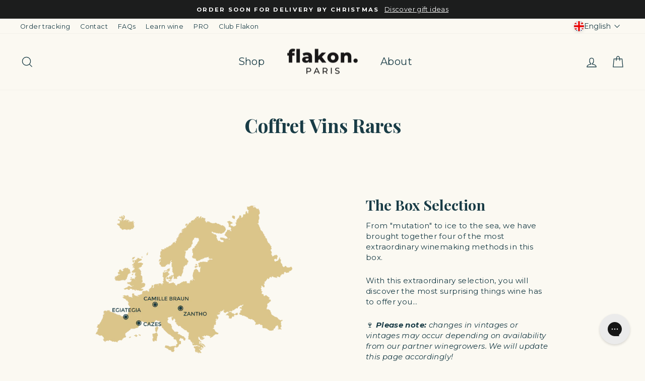

--- FILE ---
content_type: text/html; charset=utf-8
request_url: https://flakon.co/pages/coffret-vins-rares-0523-2?shpxid=9fd55c04-74e3-4265-8032-5d6a09bb7a37
body_size: 60586
content:
<!doctype html>
<html
  class="no-js"
  lang="en"
  dir="ltr"
>
  <head>
    <link rel="preconnect dns-prefetch" href="https://api.config-security.com/" crossorigin>
    <link rel="preconnect dns-prefetch" href="https://conf.config-security.com/" crossorigin>
    <link rel="preconnect dns-prefetch" href="https://whale.camera/" crossorigin>
    <script>
      /* >> TriplePixel :: start*/
      (window.TriplePixelData = {
        TripleName: 'flakon-paris.myshopify.com',
        ver: '2.11',
        plat: 'SHOPIFY',
        isHeadless: false,
      }),
        (function (W, H, A, L, E, _, B, N) {
          function O(U, T, P, H, R) {
            void 0 === R && (R = !1),
              (H = new XMLHttpRequest()),
              P
                ? (H.open('POST', U, !0), H.setRequestHeader('Content-Type', 'application/json'))
                : H.open('GET', U, !0),
              H.send(JSON.stringify(P || {})),
              (H.onreadystatechange = function () {
                4 === H.readyState && 200 === H.status
                  ? ((R = H.responseText), U.includes('.txt') ? eval(R) : P || (N[B] = R))
                  : (299 < H.status || H.status < 200) && T && !R && ((R = !0), O(U, T - 1, P));
              });
          }
          if (((N = window), !N[H + 'sn'])) {
            (N[H + 'sn'] = 1),
              (L = function () {
                return Date.now().toString(36) + '_' + Math.random().toString(36);
              });
            try {
              A.setItem(H, 1 + (0 | A.getItem(H) || 0)),
                (E = JSON.parse(A.getItem(H + 'U') || '[]')).push({
                  u: location.href,
                  r: document.referrer,
                  t: Date.now(),
                  id: L(),
                }),
                A.setItem(H + 'U', JSON.stringify(E));
            } catch (e) {}
            var i, m, p;
            A.getItem('"!nC`') ||
              ((_ = A),
              (A = N),
              A[H] ||
                ((E = A[H] =
                  function (t, e, a) {
                    return (
                      void 0 === a && (a = []),
                      'State' == t ? E.s : ((W = L()), (E._q = E._q || []).push([W, t, e].concat(a)), W)
                    );
                  }),
                (E.s = 'Installed'),
                (E._q = []),
                (E.ch = W),
                (B = 'configSecurityConfModel'),
                (N[B] = 1),
                O('https://conf.config-security.com/model', 5),
                (i = L()),
                (m = A[atob('c2NyZWVu')]),
                _.setItem('di_pmt_wt', i),
                (p = {
                  id: i,
                  action: 'profile',
                  avatar: _.getItem('auth-security_rand_salt_'),
                  time: m[atob('d2lkdGg=')] + ':' + m[atob('aGVpZ2h0')],
                  host: A.TriplePixelData.TripleName,
                  plat: A.TriplePixelData.plat,
                  url: window.location.href,
                  ref: document.referrer,
                  ver: A.TriplePixelData.ver,
                }),
                O('https://api.config-security.com/event', 5, p),
                O('https://whale.camera/live/dot.txt', 5)));
          }
        })('', 'TriplePixel', localStorage);
      /* << TriplePixel :: end*/
    </script>

    
    
    
    
    
    
      
      
    
  

    <script src="//flakon.co/cdn/shop/t/53/assets/sealapps_email_config.js?v=136218383419054340931748860564" defer="defer"></script>
    <script src="//flakon.co/cdn/shop/t/53/assets/product_restore_email.js?v=6946751444212743541748860563" defer="defer"></script>
    <script id="em_product_variants" type="application/json">
      null
    </script>
    <script id="em_product_selected_or_first_available_variant" type="application/json">
      null
    </script>

    <script>
      window.Shopify = window.Shopify || {theme: {id: 174707179848, role: 'main' } };
      window._template = {
          directory: "",
          name: "page",
          suffix: "coffret-insolite-0523"
      }
    </script>
    <script src="https://cdn.intelligems.io/fed3d5fc83ef.js" defer="defer"></script>

    <script>
      /* >> TriplePixel :: start*/
      (window.TriplePixelData = { TripleName: 'flakon-paris.myshopify.com', ver: '1.9' }),
        (function (W, H, A, L, E, _, B, N) {
          function O(U, T, P, H, R) {
            void 0 === R && (R = !1),
              (H = new XMLHttpRequest()),
              P
                ? (H.open('POST', U, !0), H.setRequestHeader('Content-Type', 'application/json'))
                : H.open('GET', U, !0),
              H.send(JSON.stringify(P || {})),
              (H.onreadystatechange = function () {
                4 === H.readyState && 200 === H.status
                  ? ((R = H.responseText), U.includes('.txt') ? eval(R) : P || (N[B] = R))
                  : (299 < H.status || H.status < 200) && T && !R && ((R = !0), O(U, T - 1));
              });
          }
          if (((N = window), !N[H + 'sn'])) {
            N[H + 'sn'] = 1;
            try {
              A.setItem(H, 1 + (0 | A.getItem(H) || 0)),
                (E = JSON.parse(A.getItem(H + 'U') || '[]')).push(location.href),
                A.setItem(H + 'U', JSON.stringify(E));
            } catch (e) {}
            var i, m, p;
            A.getItem('"!nC`') ||
              ((_ = A),
              (A = N),
              A[H] ||
                ((L = function () {
                  return Date.now().toString(36) + '_' + Math.random().toString(36);
                }),
                (E = A[H] =
                  function (t, e) {
                    return 'State' == t ? E.s : ((W = L()), (E._q = E._q || []).push([W, t, e]), W);
                  }),
                (E.s = 'Installed'),
                (E._q = []),
                (E.ch = W),
                (B = 'configSecurityConfModel'),
                (N[B] = 1),
                O('https://conf.config-security.com/model', 5),
                (i = L()),
                (m = A[atob('c2NyZWVu')]),
                _.setItem('di_pmt_wt', i),
                (p = {
                  id: i,
                  action: 'profile',
                  avatar: _.getItem('auth-security_rand_salt_'),
                  time: m[atob('d2lkdGg=')] + ':' + m[atob('aGVpZ2h0')],
                  host: A.TriplePixelData.TripleName,
                  url: window.location.href,
                  ref: document.referrer,
                  ver: window.TriplePixelData.ver,
                }),
                O('https://api.config-security.com/', 5, p),
                O('https://triplewhale-pixel.web.app/dot1.9.txt', 5)));
          }
        })('', 'TriplePixel', localStorage);
      /* << TriplePixel :: end*/
    </script>
    <!-- heatmap.com snippet -->
    <script>
      (function () {
        var _heatmap_paq = (window._heatmap_paq = window._heatmap_paq || []);
        var heatUrl = (window.heatUrl = 'https://dashboard.heatmap.com/');
        function hLoadInitialScript(url) {
          var script = document.createElement('script');
          script.type = 'text/javascript';
          script.src = url;
          script.async = false;
          script.defer = true;
          document.head.appendChild(script);
        }
        hLoadInitialScript(heatUrl + 'preprocessor.min.js?sid=653');
        window.addEventListener('DOMContentLoaded', function () {
          if (typeof _heatmap_paq != 'object' || _heatmap_paq.length == 0) {
            _heatmap_paq.push(['setTrackerUrl', heatUrl + 'sttracker.php']);
            hLoadInitialScript(heatUrl + 'heatmap-light.min.js?sid=653');
          }
        });
      })();
    </script>
    <!-- End heatmap.com snippet Code -->

    <meta charset="utf-8">
    <meta http-equiv="X-UA-Compatible" content="IE=edge,chrome=1">
    <meta name="viewport" content="width=device-width,initial-scale=1">
    <meta name="theme-color" content="#1c1d1d">
    <link rel="canonical" href="https://flakon.co/pages/coffret-vins-rares-0523-2">
    <link rel="preconnect" href="https://cdn.shopify.com">
    <link rel="preconnect" href="https://fonts.shopifycdn.com">
    <link rel="dns-prefetch" href="https://productreviews.shopifycdn.com" defer="defer">
    <link rel="dns-prefetch" href="https://ajax.googleapis.com" defer="defer">
    <link rel="dns-prefetch" href="https://maps.googleapis.com" defer="defer">
    <link rel="dns-prefetch" href="https://maps.gstatic.com" defer="defer"><link
        rel="shortcut icon"
        href="//flakon.co/cdn/shop/files/favicon_flakon_32x32.png?v=1658076941"
        type="image/png"
      ><title>Rare Wine Box
&ndash; Flakon
</title>
<meta property="og:site_name" content="Flakon">
  <meta property="og:url" content="https://flakon.co/pages/coffret-vins-rares-0523-2">
  <meta property="og:title" content="Rare Wine Box">
  <meta property="og:type" content="website">
  <meta property="og:description" content="Experience to Share — Flakon - Expertly selected wines from among the rarest and most appreciated in the world. Learn wine differently - A wine experience to discover at home."><meta property="og:image" content="http://flakon.co/cdn/shop/files/zoom_tube_d3f5f89f-dfde-4e33-9270-ec38d58133cd.png?v=1659311935">
    <meta property="og:image:secure_url" content="https://flakon.co/cdn/shop/files/zoom_tube_d3f5f89f-dfde-4e33-9270-ec38d58133cd.png?v=1659311935">
    <meta property="og:image:width" content="1618">
    <meta property="og:image:height" content="1080"><meta name="twitter:site" content="@">
  <meta name="twitter:card" content="summary_large_image">
  <meta name="twitter:title" content="Rare Wine Box">
  <meta name="twitter:description" content="Experience to Share — Flakon - Expertly selected wines from among the rarest and most appreciated in the world. Learn wine differently - A wine experience to discover at home.">
<style data-shopify>
  
    :root,
    .oa-color-scheme-1 {
      --color-background: 251,249,242;
    
      --gradient-background: #fbf9f2;
    

    

    --color-foreground: 25,60,70;
    --color-background-contrast: 221,204,144;
    --color-shadow: 0,0,0;
    --color-button: 33,26,28;
    --color-button-text: 255,255,255;
    --color-secondary-button: 251,249,242;
    --color-secondary-button-text: 207,142,128;
    --color-link: 207,142,128;
    --color-badge-foreground: 25,60,70;
    --color-badge-background: 251,249,242;
    --color-badge-border: 25,60,70;
    --payment-terms-background-color: rgb(251 249 242);
  }
  
    
    .oa-color-scheme-2 {
      --color-background: 119,36,42;
    
      --gradient-background: #77242a;
    

    

    --color-foreground: 255,255,255;
    --color-background-contrast: 139,42,49;
    --color-shadow: 0,0,0;
    --color-button: 255,255,255;
    --color-button-text: 29,29,27;
    --color-secondary-button: 119,36,42;
    --color-secondary-button-text: 0,0,0;
    --color-link: 0,0,0;
    --color-badge-foreground: 255,255,255;
    --color-badge-background: 119,36,42;
    --color-badge-border: 255,255,255;
    --payment-terms-background-color: rgb(119 36 42);
  }
  
    
    .oa-color-scheme-dae911b0-9e18-43bb-b360-bd72c002111f {
      --color-background: 0,0,0;
    
      --gradient-background: rgba(0,0,0,0);
    

    

    --color-foreground: 255,255,255;
    --color-background-contrast: 128,128,128;
    --color-shadow: 0,0,0;
    --color-button: 255,255,255;
    --color-button-text: 18,18,18;
    --color-secondary-button: 0,0,0;
    --color-secondary-button-text: 207,142,128;
    --color-link: 207,142,128;
    --color-badge-foreground: 255,255,255;
    --color-badge-background: 0,0,0;
    --color-badge-border: 255,255,255;
    --payment-terms-background-color: rgb(0 0 0);
  }
  
    
    .oa-color-scheme-4dcaea25-05d7-4360-bfd7-5b333f746140 {
      --color-background: 255,255,255;
    
      --gradient-background: #ffffff;
    

    

    --color-foreground: 25,60,70;
    --color-background-contrast: 191,191,191;
    --color-shadow: 0,0,0;
    --color-button: 33,26,28;
    --color-button-text: 255,255,255;
    --color-secondary-button: 255,255,255;
    --color-secondary-button-text: 207,142,128;
    --color-link: 207,142,128;
    --color-badge-foreground: 25,60,70;
    --color-badge-background: 255,255,255;
    --color-badge-border: 25,60,70;
    --payment-terms-background-color: rgb(255 255 255);
  }
  
    
    .oa-color-scheme-82abf834-c010-4254-870a-cca283b64838 {
      --color-background: 255,255,255;
    
      --gradient-background: #ffffff;
    

    

    --color-foreground: 25,60,70;
    --color-background-contrast: 191,191,191;
    --color-shadow: 0,0,0;
    --color-button: 119,36,42;
    --color-button-text: 255,255,255;
    --color-secondary-button: 255,255,255;
    --color-secondary-button-text: 207,142,128;
    --color-link: 207,142,128;
    --color-badge-foreground: 25,60,70;
    --color-badge-background: 255,255,255;
    --color-badge-border: 25,60,70;
    --payment-terms-background-color: rgb(255 255 255);
  }
  
    
    .oa-color-scheme-a4499c7b-1ad8-4c36-88a4-c00167080ef5 {
      --color-background: 251,249,242;
    
      --gradient-background: #fbf9f2;
    

    

    --color-foreground: 28,29,29;
    --color-background-contrast: 221,204,144;
    --color-shadow: 0,0,0;
    --color-button: 119,36,42;
    --color-button-text: 255,255,255;
    --color-secondary-button: 251,249,242;
    --color-secondary-button-text: 207,142,128;
    --color-link: 207,142,128;
    --color-badge-foreground: 28,29,29;
    --color-badge-background: 251,249,242;
    --color-badge-border: 28,29,29;
    --payment-terms-background-color: rgb(251 249 242);
  }
  
    
    .oa-color-scheme-9e46ca61-ce88-450b-b9f5-fcd226580449 {
      --color-background: 244,240,228;
    
      --gradient-background: #f4f0e4;
    

    

    --color-foreground: 25,60,70;
    --color-background-contrast: 207,190,137;
    --color-shadow: 0,0,0;
    --color-button: 33,26,28;
    --color-button-text: 255,255,255;
    --color-secondary-button: 244,240,228;
    --color-secondary-button-text: 207,142,128;
    --color-link: 207,142,128;
    --color-badge-foreground: 25,60,70;
    --color-badge-background: 244,240,228;
    --color-badge-border: 25,60,70;
    --payment-terms-background-color: rgb(244 240 228);
  }
  
    
    .oa-color-scheme-6250f21c-8aaa-434d-8d6e-b5cdd1c50f1e {
      --color-background: 245,236,215;
    
      --gradient-background: #f5ecd7;
    

    

    --color-foreground: 25,60,70;
    --color-background-contrast: 220,188,113;
    --color-shadow: 0,0,0;
    --color-button: 33,26,28;
    --color-button-text: 255,255,255;
    --color-secondary-button: 245,236,215;
    --color-secondary-button-text: 207,142,128;
    --color-link: 207,142,128;
    --color-badge-foreground: 25,60,70;
    --color-badge-background: 245,236,215;
    --color-badge-border: 25,60,70;
    --payment-terms-background-color: rgb(245 236 215);
  }
  
    
    .oa-color-scheme-bb85f121-d5ab-4b40-888a-cd449412b7df {
      --color-background: 28,29,29;
    
      --gradient-background: #1c1d1d;
    

    

    --color-foreground: 255,255,255;
    --color-background-contrast: 41,42,42;
    --color-shadow: 0,0,0;
    --color-button: 255,255,255;
    --color-button-text: 28,29,29;
    --color-secondary-button: 28,29,29;
    --color-secondary-button-text: 207,142,128;
    --color-link: 207,142,128;
    --color-badge-foreground: 255,255,255;
    --color-badge-background: 28,29,29;
    --color-badge-border: 255,255,255;
    --payment-terms-background-color: rgb(28 29 29);
  }
  
    
    .oa-color-scheme-81534fb1-4e02-490e-aebe-ab824e00c59f {
      --color-background: 0,0,0;
    
      --gradient-background: #000000;
    

    

    --color-foreground: 255,255,255;
    --color-background-contrast: 128,128,128;
    --color-shadow: 0,0,0;
    --color-button: 33,26,28;
    --color-button-text: 255,255,255;
    --color-secondary-button: 0,0,0;
    --color-secondary-button-text: 207,142,128;
    --color-link: 207,142,128;
    --color-badge-foreground: 255,255,255;
    --color-badge-background: 0,0,0;
    --color-badge-border: 255,255,255;
    --payment-terms-background-color: rgb(0 0 0);
  }
  
</style>


    <style data-shopify>
      .country-flag {
        background: -webkit-image-set(
            url("//flakon.co/cdn/shop/t/53/assets/country-flags.png?v=37230036826556269641762264310") 1x,
            url("//flakon.co/cdn/shop/t/53/assets/country-flags-2x.png?v=119388446682176363021762264309") 2x
          )
          no-repeat top left;
        background: image-set(
            url("//flakon.co/cdn/shop/t/53/assets/country-flags.png?v=37230036826556269641762264310") 1x,
            url("//flakon.co/cdn/shop/t/53/assets/country-flags-2x.png?v=119388446682176363021762264309") 2x
          )
          no-repeat top left;
      }
    </style>

    


  <link href="//flakon.co/cdn/shop/t/53/assets/theme.DPeN0J7E.min.css" rel="stylesheet" type="text/css" media="all" />




  <script src="//flakon.co/cdn/shop/t/53/assets/theme.CTBisXNl.min.js" type="module" crossorigin="anonymous"></script>




  <script src="//flakon.co/cdn/shop/t/53/assets/index.8pZ27ZUC.min.js" type="module" crossorigin="anonymous"></script>


<style data-shopify>@font-face {
  font-family: "Playfair Display";
  font-weight: 700;
  font-style: normal;
  font-display: swap;
  src: url("//flakon.co/cdn/fonts/playfair_display/playfairdisplay_n7.592b3435e0fff3f50b26d410c73ae7ec893f6910.woff2") format("woff2"),
       url("//flakon.co/cdn/fonts/playfair_display/playfairdisplay_n7.998b1417dec711058cce2abb61a0b8c59066498f.woff") format("woff");
}

  @font-face {
  font-family: Montserrat;
  font-weight: 400;
  font-style: normal;
  font-display: swap;
  src: url("//flakon.co/cdn/fonts/montserrat/montserrat_n4.81949fa0ac9fd2021e16436151e8eaa539321637.woff2") format("woff2"),
       url("//flakon.co/cdn/fonts/montserrat/montserrat_n4.a6c632ca7b62da89c3594789ba828388aac693fe.woff") format("woff");
}


  @font-face {
  font-family: Montserrat;
  font-weight: 600;
  font-style: normal;
  font-display: swap;
  src: url("//flakon.co/cdn/fonts/montserrat/montserrat_n6.1326b3e84230700ef15b3a29fb520639977513e0.woff2") format("woff2"),
       url("//flakon.co/cdn/fonts/montserrat/montserrat_n6.652f051080eb14192330daceed8cd53dfdc5ead9.woff") format("woff");
}

  @font-face {
  font-family: Montserrat;
  font-weight: 400;
  font-style: italic;
  font-display: swap;
  src: url("//flakon.co/cdn/fonts/montserrat/montserrat_i4.5a4ea298b4789e064f62a29aafc18d41f09ae59b.woff2") format("woff2"),
       url("//flakon.co/cdn/fonts/montserrat/montserrat_i4.072b5869c5e0ed5b9d2021e4c2af132e16681ad2.woff") format("woff");
}

  @font-face {
  font-family: Montserrat;
  font-weight: 600;
  font-style: italic;
  font-display: swap;
  src: url("//flakon.co/cdn/fonts/montserrat/montserrat_i6.e90155dd2f004112a61c0322d66d1f59dadfa84b.woff2") format("woff2"),
       url("//flakon.co/cdn/fonts/montserrat/montserrat_i6.41470518d8e9d7f1bcdd29a447c2397e5393943f.woff") format("woff");
}

</style><link href="//flakon.co/cdn/shop/t/53/assets/theme.css?v=138993209597840246761765204418" rel="stylesheet" type="text/css" media="all" />
<style data-shopify>:root {
    --typeHeaderPrimary: "Playfair Display";
    --typeHeaderFallback: serif;
    --typeHeaderSize: 44px;
    --typeHeaderWeight: 700;
    --typeHeaderLineHeight: 1.1;
    --typeHeaderSpacing: 0.0em;

    --typeBasePrimary:Montserrat;
    --typeBaseFallback:sans-serif;
    --typeBaseSize: 15px;
    --typeBaseWeight: 400;
    --typeBaseSpacing: 0.025em;
    --typeBaseLineHeight: 1.4;

    --typeCollectionTitle: 20px;

    --iconWeight: 3px;
    --iconLinecaps: miter;

    
      --buttonRadius: 50px;
    

    --colorGridOverlayOpacity: 0.1;
  }

  .placeholder-content {
    background-image: linear-gradient(100deg, #fbf9f2 40%, #f7f4e6 63%, #fbf9f2 79%);
  }</style><script>
      document.documentElement.className = document.documentElement.className.replace('no-js', 'js');

      var Shopify = Shopify || {};
      Shopify.money_format = "${{amount}}";

      window.theme = window.theme || {};

      window.variantStrings = {
        addToCart: `Add to cart`,
        soldOut: `Sold Out`,
        unavailable: `Unavailable`,
        unavailable_with_option: `[value] is unavailable`,
        soldout_with_option: `[value] is sold out`,
      };

      theme.routes = {
        home: "/",
        cart: "/cart.js",
        cartPage: "/cart",
        cartAdd: "/cart/add.js",
        cartChange: "/cart/change.js",
        search: "/search"
      };
      theme.strings = {
        soldOut: "Sold Out",
        unavailable: "Unavailable",
        inStockLabel: "In stock, ready to ship",
        stockLabel: "Low stock - [count] items left",
        willNotShipUntil: "Ready to ship [date]",
        willBeInStockAfter: "Back in stock [date]",
        waitingForStock: "Inventory on the way",
        savePrice: "Save [saved_amount]",
        cartEmpty: "Your cart is currently empty.",
        cartTermsConfirmation: "You must agree with the terms and conditions of sales to check out",
        searchCollections: "Collections:",
        searchPages: "Pages:",
        searchArticles: "Articles:"
      };
      theme.settings = {
        dynamicVariantsEnable: true,
        cartType: "drawer",
        isCustomerTemplate:
          false
        ,
        moneyFormat: "${{amount}}",
        saveType: "dollar",
        productImageSize: "natural",
        productImageCover: true,
        predictiveSearch: true,
        predictiveSearchType: "product,article,page,collection",
        quickView: false,
        themeName: 'Orsay Agency',
        themeVersion: "1.0.0"
      };
    </script>

    <script>window.performance && window.performance.mark && window.performance.mark('shopify.content_for_header.start');</script><meta name="facebook-domain-verification" content="jyb04lwr59z2qf6l8b281apas76uc3">
<meta name="google-site-verification" content="sVaFV8rJwIUgnMVUjEVkp4k_14LOkaQYRrQnv80ZrW4">
<meta name="google-site-verification" content="QQYgZMEM0AeahmMaLqyOQLLqxWCTwo2e_nnHL63br88">
<meta id="shopify-digital-wallet" name="shopify-digital-wallet" content="/58781564981/digital_wallets/dialog">
<meta name="shopify-checkout-api-token" content="98316446b254d2df048bf41b04531a59">
<meta id="in-context-paypal-metadata" data-shop-id="58781564981" data-venmo-supported="false" data-environment="production" data-locale="en_US" data-paypal-v4="true" data-currency="USD">
<link rel="alternate" hreflang="x-default" href="https://flakon.fr/pages/coffret-vins-rares-0523-2">
<link rel="alternate" hreflang="fr" href="https://flakon.fr/pages/coffret-vins-rares-0523-2">
<link rel="alternate" hreflang="en-AE" href="https://flakon.co/pages/coffret-vins-rares-0523-2">
<link rel="alternate" hreflang="fr-AE" href="https://flakon.co/fr/pages/coffret-vins-rares-0523-2">
<link rel="alternate" hreflang="en-AU" href="https://flakon.co/pages/coffret-vins-rares-0523-2">
<link rel="alternate" hreflang="fr-AU" href="https://flakon.co/fr/pages/coffret-vins-rares-0523-2">
<link rel="alternate" hreflang="en-HK" href="https://flakon.co/pages/coffret-vins-rares-0523-2">
<link rel="alternate" hreflang="fr-HK" href="https://flakon.co/fr/pages/coffret-vins-rares-0523-2">
<link rel="alternate" hreflang="en-IL" href="https://flakon.co/pages/coffret-vins-rares-0523-2">
<link rel="alternate" hreflang="fr-IL" href="https://flakon.co/fr/pages/coffret-vins-rares-0523-2">
<link rel="alternate" hreflang="en-JP" href="https://flakon.co/pages/coffret-vins-rares-0523-2">
<link rel="alternate" hreflang="fr-JP" href="https://flakon.co/fr/pages/coffret-vins-rares-0523-2">
<link rel="alternate" hreflang="en-KR" href="https://flakon.co/pages/coffret-vins-rares-0523-2">
<link rel="alternate" hreflang="fr-KR" href="https://flakon.co/fr/pages/coffret-vins-rares-0523-2">
<link rel="alternate" hreflang="en-MY" href="https://flakon.co/pages/coffret-vins-rares-0523-2">
<link rel="alternate" hreflang="fr-MY" href="https://flakon.co/fr/pages/coffret-vins-rares-0523-2">
<link rel="alternate" hreflang="en-NZ" href="https://flakon.co/pages/coffret-vins-rares-0523-2">
<link rel="alternate" hreflang="fr-NZ" href="https://flakon.co/fr/pages/coffret-vins-rares-0523-2">
<link rel="alternate" hreflang="en-SG" href="https://flakon.co/pages/coffret-vins-rares-0523-2">
<link rel="alternate" hreflang="fr-SG" href="https://flakon.co/fr/pages/coffret-vins-rares-0523-2">
<link rel="alternate" hreflang="en-US" href="https://flakon.co/pages/coffret-vins-rares-0523-2">
<link rel="alternate" hreflang="fr-US" href="https://flakon.co/fr/pages/coffret-vins-rares-0523-2">
<link rel="alternate" hreflang="en-AC" href="https://flakon.co/pages/coffret-vins-rares-0523-2">
<link rel="alternate" hreflang="fr-AC" href="https://flakon.co/fr/pages/coffret-vins-rares-0523-2">
<link rel="alternate" hreflang="en-AF" href="https://flakon.co/pages/coffret-vins-rares-0523-2">
<link rel="alternate" hreflang="fr-AF" href="https://flakon.co/fr/pages/coffret-vins-rares-0523-2">
<link rel="alternate" hreflang="en-AG" href="https://flakon.co/pages/coffret-vins-rares-0523-2">
<link rel="alternate" hreflang="fr-AG" href="https://flakon.co/fr/pages/coffret-vins-rares-0523-2">
<link rel="alternate" hreflang="en-AI" href="https://flakon.co/pages/coffret-vins-rares-0523-2">
<link rel="alternate" hreflang="fr-AI" href="https://flakon.co/fr/pages/coffret-vins-rares-0523-2">
<link rel="alternate" hreflang="en-AO" href="https://flakon.co/pages/coffret-vins-rares-0523-2">
<link rel="alternate" hreflang="fr-AO" href="https://flakon.co/fr/pages/coffret-vins-rares-0523-2">
<link rel="alternate" hreflang="en-AR" href="https://flakon.co/pages/coffret-vins-rares-0523-2">
<link rel="alternate" hreflang="fr-AR" href="https://flakon.co/fr/pages/coffret-vins-rares-0523-2">
<link rel="alternate" hreflang="en-AW" href="https://flakon.co/pages/coffret-vins-rares-0523-2">
<link rel="alternate" hreflang="fr-AW" href="https://flakon.co/fr/pages/coffret-vins-rares-0523-2">
<link rel="alternate" hreflang="en-AZ" href="https://flakon.co/pages/coffret-vins-rares-0523-2">
<link rel="alternate" hreflang="fr-AZ" href="https://flakon.co/fr/pages/coffret-vins-rares-0523-2">
<link rel="alternate" hreflang="en-BB" href="https://flakon.co/pages/coffret-vins-rares-0523-2">
<link rel="alternate" hreflang="fr-BB" href="https://flakon.co/fr/pages/coffret-vins-rares-0523-2">
<link rel="alternate" hreflang="en-BD" href="https://flakon.co/pages/coffret-vins-rares-0523-2">
<link rel="alternate" hreflang="fr-BD" href="https://flakon.co/fr/pages/coffret-vins-rares-0523-2">
<link rel="alternate" hreflang="en-BF" href="https://flakon.co/pages/coffret-vins-rares-0523-2">
<link rel="alternate" hreflang="fr-BF" href="https://flakon.co/fr/pages/coffret-vins-rares-0523-2">
<link rel="alternate" hreflang="en-BH" href="https://flakon.co/pages/coffret-vins-rares-0523-2">
<link rel="alternate" hreflang="fr-BH" href="https://flakon.co/fr/pages/coffret-vins-rares-0523-2">
<link rel="alternate" hreflang="en-BI" href="https://flakon.co/pages/coffret-vins-rares-0523-2">
<link rel="alternate" hreflang="fr-BI" href="https://flakon.co/fr/pages/coffret-vins-rares-0523-2">
<link rel="alternate" hreflang="en-BJ" href="https://flakon.co/pages/coffret-vins-rares-0523-2">
<link rel="alternate" hreflang="fr-BJ" href="https://flakon.co/fr/pages/coffret-vins-rares-0523-2">
<link rel="alternate" hreflang="en-BL" href="https://flakon.co/pages/coffret-vins-rares-0523-2">
<link rel="alternate" hreflang="fr-BL" href="https://flakon.co/fr/pages/coffret-vins-rares-0523-2">
<link rel="alternate" hreflang="en-BM" href="https://flakon.co/pages/coffret-vins-rares-0523-2">
<link rel="alternate" hreflang="fr-BM" href="https://flakon.co/fr/pages/coffret-vins-rares-0523-2">
<link rel="alternate" hreflang="en-BN" href="https://flakon.co/pages/coffret-vins-rares-0523-2">
<link rel="alternate" hreflang="fr-BN" href="https://flakon.co/fr/pages/coffret-vins-rares-0523-2">
<link rel="alternate" hreflang="en-BO" href="https://flakon.co/pages/coffret-vins-rares-0523-2">
<link rel="alternate" hreflang="fr-BO" href="https://flakon.co/fr/pages/coffret-vins-rares-0523-2">
<link rel="alternate" hreflang="en-BQ" href="https://flakon.co/pages/coffret-vins-rares-0523-2">
<link rel="alternate" hreflang="fr-BQ" href="https://flakon.co/fr/pages/coffret-vins-rares-0523-2">
<link rel="alternate" hreflang="en-BR" href="https://flakon.co/pages/coffret-vins-rares-0523-2">
<link rel="alternate" hreflang="fr-BR" href="https://flakon.co/fr/pages/coffret-vins-rares-0523-2">
<link rel="alternate" hreflang="en-BS" href="https://flakon.co/pages/coffret-vins-rares-0523-2">
<link rel="alternate" hreflang="fr-BS" href="https://flakon.co/fr/pages/coffret-vins-rares-0523-2">
<link rel="alternate" hreflang="en-BT" href="https://flakon.co/pages/coffret-vins-rares-0523-2">
<link rel="alternate" hreflang="fr-BT" href="https://flakon.co/fr/pages/coffret-vins-rares-0523-2">
<link rel="alternate" hreflang="en-BW" href="https://flakon.co/pages/coffret-vins-rares-0523-2">
<link rel="alternate" hreflang="fr-BW" href="https://flakon.co/fr/pages/coffret-vins-rares-0523-2">
<link rel="alternate" hreflang="en-BZ" href="https://flakon.co/pages/coffret-vins-rares-0523-2">
<link rel="alternate" hreflang="fr-BZ" href="https://flakon.co/fr/pages/coffret-vins-rares-0523-2">
<link rel="alternate" hreflang="en-CC" href="https://flakon.co/pages/coffret-vins-rares-0523-2">
<link rel="alternate" hreflang="fr-CC" href="https://flakon.co/fr/pages/coffret-vins-rares-0523-2">
<link rel="alternate" hreflang="en-CD" href="https://flakon.co/pages/coffret-vins-rares-0523-2">
<link rel="alternate" hreflang="fr-CD" href="https://flakon.co/fr/pages/coffret-vins-rares-0523-2">
<link rel="alternate" hreflang="en-CF" href="https://flakon.co/pages/coffret-vins-rares-0523-2">
<link rel="alternate" hreflang="fr-CF" href="https://flakon.co/fr/pages/coffret-vins-rares-0523-2">
<link rel="alternate" hreflang="en-CG" href="https://flakon.co/pages/coffret-vins-rares-0523-2">
<link rel="alternate" hreflang="fr-CG" href="https://flakon.co/fr/pages/coffret-vins-rares-0523-2">
<link rel="alternate" hreflang="en-CI" href="https://flakon.co/pages/coffret-vins-rares-0523-2">
<link rel="alternate" hreflang="fr-CI" href="https://flakon.co/fr/pages/coffret-vins-rares-0523-2">
<link rel="alternate" hreflang="en-CK" href="https://flakon.co/pages/coffret-vins-rares-0523-2">
<link rel="alternate" hreflang="fr-CK" href="https://flakon.co/fr/pages/coffret-vins-rares-0523-2">
<link rel="alternate" hreflang="en-CL" href="https://flakon.co/pages/coffret-vins-rares-0523-2">
<link rel="alternate" hreflang="fr-CL" href="https://flakon.co/fr/pages/coffret-vins-rares-0523-2">
<link rel="alternate" hreflang="en-CM" href="https://flakon.co/pages/coffret-vins-rares-0523-2">
<link rel="alternate" hreflang="fr-CM" href="https://flakon.co/fr/pages/coffret-vins-rares-0523-2">
<link rel="alternate" hreflang="en-CN" href="https://flakon.co/pages/coffret-vins-rares-0523-2">
<link rel="alternate" hreflang="fr-CN" href="https://flakon.co/fr/pages/coffret-vins-rares-0523-2">
<link rel="alternate" hreflang="en-CO" href="https://flakon.co/pages/coffret-vins-rares-0523-2">
<link rel="alternate" hreflang="fr-CO" href="https://flakon.co/fr/pages/coffret-vins-rares-0523-2">
<link rel="alternate" hreflang="en-CR" href="https://flakon.co/pages/coffret-vins-rares-0523-2">
<link rel="alternate" hreflang="fr-CR" href="https://flakon.co/fr/pages/coffret-vins-rares-0523-2">
<link rel="alternate" hreflang="en-CV" href="https://flakon.co/pages/coffret-vins-rares-0523-2">
<link rel="alternate" hreflang="fr-CV" href="https://flakon.co/fr/pages/coffret-vins-rares-0523-2">
<link rel="alternate" hreflang="en-CW" href="https://flakon.co/pages/coffret-vins-rares-0523-2">
<link rel="alternate" hreflang="fr-CW" href="https://flakon.co/fr/pages/coffret-vins-rares-0523-2">
<link rel="alternate" hreflang="en-CX" href="https://flakon.co/pages/coffret-vins-rares-0523-2">
<link rel="alternate" hreflang="fr-CX" href="https://flakon.co/fr/pages/coffret-vins-rares-0523-2">
<link rel="alternate" hreflang="en-DJ" href="https://flakon.co/pages/coffret-vins-rares-0523-2">
<link rel="alternate" hreflang="fr-DJ" href="https://flakon.co/fr/pages/coffret-vins-rares-0523-2">
<link rel="alternate" hreflang="en-DM" href="https://flakon.co/pages/coffret-vins-rares-0523-2">
<link rel="alternate" hreflang="fr-DM" href="https://flakon.co/fr/pages/coffret-vins-rares-0523-2">
<link rel="alternate" hreflang="en-DO" href="https://flakon.co/pages/coffret-vins-rares-0523-2">
<link rel="alternate" hreflang="fr-DO" href="https://flakon.co/fr/pages/coffret-vins-rares-0523-2">
<link rel="alternate" hreflang="en-DZ" href="https://flakon.co/pages/coffret-vins-rares-0523-2">
<link rel="alternate" hreflang="fr-DZ" href="https://flakon.co/fr/pages/coffret-vins-rares-0523-2">
<link rel="alternate" hreflang="en-EC" href="https://flakon.co/pages/coffret-vins-rares-0523-2">
<link rel="alternate" hreflang="fr-EC" href="https://flakon.co/fr/pages/coffret-vins-rares-0523-2">
<link rel="alternate" hreflang="en-EG" href="https://flakon.co/pages/coffret-vins-rares-0523-2">
<link rel="alternate" hreflang="fr-EG" href="https://flakon.co/fr/pages/coffret-vins-rares-0523-2">
<link rel="alternate" hreflang="en-EH" href="https://flakon.co/pages/coffret-vins-rares-0523-2">
<link rel="alternate" hreflang="fr-EH" href="https://flakon.co/fr/pages/coffret-vins-rares-0523-2">
<link rel="alternate" hreflang="en-ER" href="https://flakon.co/pages/coffret-vins-rares-0523-2">
<link rel="alternate" hreflang="fr-ER" href="https://flakon.co/fr/pages/coffret-vins-rares-0523-2">
<link rel="alternate" hreflang="en-ET" href="https://flakon.co/pages/coffret-vins-rares-0523-2">
<link rel="alternate" hreflang="fr-ET" href="https://flakon.co/fr/pages/coffret-vins-rares-0523-2">
<link rel="alternate" hreflang="en-FJ" href="https://flakon.co/pages/coffret-vins-rares-0523-2">
<link rel="alternate" hreflang="fr-FJ" href="https://flakon.co/fr/pages/coffret-vins-rares-0523-2">
<link rel="alternate" hreflang="en-FK" href="https://flakon.co/pages/coffret-vins-rares-0523-2">
<link rel="alternate" hreflang="fr-FK" href="https://flakon.co/fr/pages/coffret-vins-rares-0523-2">
<link rel="alternate" hreflang="en-GA" href="https://flakon.co/pages/coffret-vins-rares-0523-2">
<link rel="alternate" hreflang="fr-GA" href="https://flakon.co/fr/pages/coffret-vins-rares-0523-2">
<link rel="alternate" hreflang="en-GD" href="https://flakon.co/pages/coffret-vins-rares-0523-2">
<link rel="alternate" hreflang="fr-GD" href="https://flakon.co/fr/pages/coffret-vins-rares-0523-2">
<link rel="alternate" hreflang="en-GF" href="https://flakon.co/pages/coffret-vins-rares-0523-2">
<link rel="alternate" hreflang="fr-GF" href="https://flakon.co/fr/pages/coffret-vins-rares-0523-2">
<link rel="alternate" hreflang="en-GH" href="https://flakon.co/pages/coffret-vins-rares-0523-2">
<link rel="alternate" hreflang="fr-GH" href="https://flakon.co/fr/pages/coffret-vins-rares-0523-2">
<link rel="alternate" hreflang="en-GM" href="https://flakon.co/pages/coffret-vins-rares-0523-2">
<link rel="alternate" hreflang="fr-GM" href="https://flakon.co/fr/pages/coffret-vins-rares-0523-2">
<link rel="alternate" hreflang="en-GN" href="https://flakon.co/pages/coffret-vins-rares-0523-2">
<link rel="alternate" hreflang="fr-GN" href="https://flakon.co/fr/pages/coffret-vins-rares-0523-2">
<link rel="alternate" hreflang="en-GQ" href="https://flakon.co/pages/coffret-vins-rares-0523-2">
<link rel="alternate" hreflang="fr-GQ" href="https://flakon.co/fr/pages/coffret-vins-rares-0523-2">
<link rel="alternate" hreflang="en-GS" href="https://flakon.co/pages/coffret-vins-rares-0523-2">
<link rel="alternate" hreflang="fr-GS" href="https://flakon.co/fr/pages/coffret-vins-rares-0523-2">
<link rel="alternate" hreflang="en-GT" href="https://flakon.co/pages/coffret-vins-rares-0523-2">
<link rel="alternate" hreflang="fr-GT" href="https://flakon.co/fr/pages/coffret-vins-rares-0523-2">
<link rel="alternate" hreflang="en-GW" href="https://flakon.co/pages/coffret-vins-rares-0523-2">
<link rel="alternate" hreflang="fr-GW" href="https://flakon.co/fr/pages/coffret-vins-rares-0523-2">
<link rel="alternate" hreflang="en-GY" href="https://flakon.co/pages/coffret-vins-rares-0523-2">
<link rel="alternate" hreflang="fr-GY" href="https://flakon.co/fr/pages/coffret-vins-rares-0523-2">
<link rel="alternate" hreflang="en-HN" href="https://flakon.co/pages/coffret-vins-rares-0523-2">
<link rel="alternate" hreflang="fr-HN" href="https://flakon.co/fr/pages/coffret-vins-rares-0523-2">
<link rel="alternate" hreflang="en-HT" href="https://flakon.co/pages/coffret-vins-rares-0523-2">
<link rel="alternate" hreflang="fr-HT" href="https://flakon.co/fr/pages/coffret-vins-rares-0523-2">
<link rel="alternate" hreflang="en-ID" href="https://flakon.co/pages/coffret-vins-rares-0523-2">
<link rel="alternate" hreflang="fr-ID" href="https://flakon.co/fr/pages/coffret-vins-rares-0523-2">
<link rel="alternate" hreflang="en-IN" href="https://flakon.co/pages/coffret-vins-rares-0523-2">
<link rel="alternate" hreflang="fr-IN" href="https://flakon.co/fr/pages/coffret-vins-rares-0523-2">
<link rel="alternate" hreflang="en-IO" href="https://flakon.co/pages/coffret-vins-rares-0523-2">
<link rel="alternate" hreflang="fr-IO" href="https://flakon.co/fr/pages/coffret-vins-rares-0523-2">
<link rel="alternate" hreflang="en-IQ" href="https://flakon.co/pages/coffret-vins-rares-0523-2">
<link rel="alternate" hreflang="fr-IQ" href="https://flakon.co/fr/pages/coffret-vins-rares-0523-2">
<link rel="alternate" hreflang="en-JM" href="https://flakon.co/pages/coffret-vins-rares-0523-2">
<link rel="alternate" hreflang="fr-JM" href="https://flakon.co/fr/pages/coffret-vins-rares-0523-2">
<link rel="alternate" hreflang="en-JO" href="https://flakon.co/pages/coffret-vins-rares-0523-2">
<link rel="alternate" hreflang="fr-JO" href="https://flakon.co/fr/pages/coffret-vins-rares-0523-2">
<link rel="alternate" hreflang="en-KE" href="https://flakon.co/pages/coffret-vins-rares-0523-2">
<link rel="alternate" hreflang="fr-KE" href="https://flakon.co/fr/pages/coffret-vins-rares-0523-2">
<link rel="alternate" hreflang="en-KG" href="https://flakon.co/pages/coffret-vins-rares-0523-2">
<link rel="alternate" hreflang="fr-KG" href="https://flakon.co/fr/pages/coffret-vins-rares-0523-2">
<link rel="alternate" hreflang="en-KH" href="https://flakon.co/pages/coffret-vins-rares-0523-2">
<link rel="alternate" hreflang="fr-KH" href="https://flakon.co/fr/pages/coffret-vins-rares-0523-2">
<link rel="alternate" hreflang="en-KI" href="https://flakon.co/pages/coffret-vins-rares-0523-2">
<link rel="alternate" hreflang="fr-KI" href="https://flakon.co/fr/pages/coffret-vins-rares-0523-2">
<link rel="alternate" hreflang="en-KM" href="https://flakon.co/pages/coffret-vins-rares-0523-2">
<link rel="alternate" hreflang="fr-KM" href="https://flakon.co/fr/pages/coffret-vins-rares-0523-2">
<link rel="alternate" hreflang="en-KN" href="https://flakon.co/pages/coffret-vins-rares-0523-2">
<link rel="alternate" hreflang="fr-KN" href="https://flakon.co/fr/pages/coffret-vins-rares-0523-2">
<link rel="alternate" hreflang="en-KW" href="https://flakon.co/pages/coffret-vins-rares-0523-2">
<link rel="alternate" hreflang="fr-KW" href="https://flakon.co/fr/pages/coffret-vins-rares-0523-2">
<link rel="alternate" hreflang="en-KY" href="https://flakon.co/pages/coffret-vins-rares-0523-2">
<link rel="alternate" hreflang="fr-KY" href="https://flakon.co/fr/pages/coffret-vins-rares-0523-2">
<link rel="alternate" hreflang="en-KZ" href="https://flakon.co/pages/coffret-vins-rares-0523-2">
<link rel="alternate" hreflang="fr-KZ" href="https://flakon.co/fr/pages/coffret-vins-rares-0523-2">
<link rel="alternate" hreflang="en-LA" href="https://flakon.co/pages/coffret-vins-rares-0523-2">
<link rel="alternate" hreflang="fr-LA" href="https://flakon.co/fr/pages/coffret-vins-rares-0523-2">
<link rel="alternate" hreflang="en-LB" href="https://flakon.co/pages/coffret-vins-rares-0523-2">
<link rel="alternate" hreflang="fr-LB" href="https://flakon.co/fr/pages/coffret-vins-rares-0523-2">
<link rel="alternate" hreflang="en-LC" href="https://flakon.co/pages/coffret-vins-rares-0523-2">
<link rel="alternate" hreflang="fr-LC" href="https://flakon.co/fr/pages/coffret-vins-rares-0523-2">
<link rel="alternate" hreflang="en-LK" href="https://flakon.co/pages/coffret-vins-rares-0523-2">
<link rel="alternate" hreflang="fr-LK" href="https://flakon.co/fr/pages/coffret-vins-rares-0523-2">
<link rel="alternate" hreflang="en-LR" href="https://flakon.co/pages/coffret-vins-rares-0523-2">
<link rel="alternate" hreflang="fr-LR" href="https://flakon.co/fr/pages/coffret-vins-rares-0523-2">
<link rel="alternate" hreflang="en-LS" href="https://flakon.co/pages/coffret-vins-rares-0523-2">
<link rel="alternate" hreflang="fr-LS" href="https://flakon.co/fr/pages/coffret-vins-rares-0523-2">
<link rel="alternate" hreflang="en-LY" href="https://flakon.co/pages/coffret-vins-rares-0523-2">
<link rel="alternate" hreflang="fr-LY" href="https://flakon.co/fr/pages/coffret-vins-rares-0523-2">
<link rel="alternate" hreflang="en-MA" href="https://flakon.co/pages/coffret-vins-rares-0523-2">
<link rel="alternate" hreflang="fr-MA" href="https://flakon.co/fr/pages/coffret-vins-rares-0523-2">
<link rel="alternate" hreflang="en-MF" href="https://flakon.co/pages/coffret-vins-rares-0523-2">
<link rel="alternate" hreflang="fr-MF" href="https://flakon.co/fr/pages/coffret-vins-rares-0523-2">
<link rel="alternate" hreflang="en-MG" href="https://flakon.co/pages/coffret-vins-rares-0523-2">
<link rel="alternate" hreflang="fr-MG" href="https://flakon.co/fr/pages/coffret-vins-rares-0523-2">
<link rel="alternate" hreflang="en-ML" href="https://flakon.co/pages/coffret-vins-rares-0523-2">
<link rel="alternate" hreflang="fr-ML" href="https://flakon.co/fr/pages/coffret-vins-rares-0523-2">
<link rel="alternate" hreflang="en-MM" href="https://flakon.co/pages/coffret-vins-rares-0523-2">
<link rel="alternate" hreflang="fr-MM" href="https://flakon.co/fr/pages/coffret-vins-rares-0523-2">
<link rel="alternate" hreflang="en-MN" href="https://flakon.co/pages/coffret-vins-rares-0523-2">
<link rel="alternate" hreflang="fr-MN" href="https://flakon.co/fr/pages/coffret-vins-rares-0523-2">
<link rel="alternate" hreflang="en-MO" href="https://flakon.co/pages/coffret-vins-rares-0523-2">
<link rel="alternate" hreflang="fr-MO" href="https://flakon.co/fr/pages/coffret-vins-rares-0523-2">
<link rel="alternate" hreflang="en-MQ" href="https://flakon.co/pages/coffret-vins-rares-0523-2">
<link rel="alternate" hreflang="fr-MQ" href="https://flakon.co/fr/pages/coffret-vins-rares-0523-2">
<link rel="alternate" hreflang="en-MR" href="https://flakon.co/pages/coffret-vins-rares-0523-2">
<link rel="alternate" hreflang="fr-MR" href="https://flakon.co/fr/pages/coffret-vins-rares-0523-2">
<link rel="alternate" hreflang="en-MS" href="https://flakon.co/pages/coffret-vins-rares-0523-2">
<link rel="alternate" hreflang="fr-MS" href="https://flakon.co/fr/pages/coffret-vins-rares-0523-2">
<link rel="alternate" hreflang="en-MU" href="https://flakon.co/pages/coffret-vins-rares-0523-2">
<link rel="alternate" hreflang="fr-MU" href="https://flakon.co/fr/pages/coffret-vins-rares-0523-2">
<link rel="alternate" hreflang="en-MV" href="https://flakon.co/pages/coffret-vins-rares-0523-2">
<link rel="alternate" hreflang="fr-MV" href="https://flakon.co/fr/pages/coffret-vins-rares-0523-2">
<link rel="alternate" hreflang="en-MW" href="https://flakon.co/pages/coffret-vins-rares-0523-2">
<link rel="alternate" hreflang="fr-MW" href="https://flakon.co/fr/pages/coffret-vins-rares-0523-2">
<link rel="alternate" hreflang="en-MX" href="https://flakon.co/pages/coffret-vins-rares-0523-2">
<link rel="alternate" hreflang="fr-MX" href="https://flakon.co/fr/pages/coffret-vins-rares-0523-2">
<link rel="alternate" hreflang="en-MZ" href="https://flakon.co/pages/coffret-vins-rares-0523-2">
<link rel="alternate" hreflang="fr-MZ" href="https://flakon.co/fr/pages/coffret-vins-rares-0523-2">
<link rel="alternate" hreflang="en-NA" href="https://flakon.co/pages/coffret-vins-rares-0523-2">
<link rel="alternate" hreflang="fr-NA" href="https://flakon.co/fr/pages/coffret-vins-rares-0523-2">
<link rel="alternate" hreflang="en-NC" href="https://flakon.co/pages/coffret-vins-rares-0523-2">
<link rel="alternate" hreflang="fr-NC" href="https://flakon.co/fr/pages/coffret-vins-rares-0523-2">
<link rel="alternate" hreflang="en-NE" href="https://flakon.co/pages/coffret-vins-rares-0523-2">
<link rel="alternate" hreflang="fr-NE" href="https://flakon.co/fr/pages/coffret-vins-rares-0523-2">
<link rel="alternate" hreflang="en-NF" href="https://flakon.co/pages/coffret-vins-rares-0523-2">
<link rel="alternate" hreflang="fr-NF" href="https://flakon.co/fr/pages/coffret-vins-rares-0523-2">
<link rel="alternate" hreflang="en-NG" href="https://flakon.co/pages/coffret-vins-rares-0523-2">
<link rel="alternate" hreflang="fr-NG" href="https://flakon.co/fr/pages/coffret-vins-rares-0523-2">
<link rel="alternate" hreflang="en-NI" href="https://flakon.co/pages/coffret-vins-rares-0523-2">
<link rel="alternate" hreflang="fr-NI" href="https://flakon.co/fr/pages/coffret-vins-rares-0523-2">
<link rel="alternate" hreflang="en-NP" href="https://flakon.co/pages/coffret-vins-rares-0523-2">
<link rel="alternate" hreflang="fr-NP" href="https://flakon.co/fr/pages/coffret-vins-rares-0523-2">
<link rel="alternate" hreflang="en-NR" href="https://flakon.co/pages/coffret-vins-rares-0523-2">
<link rel="alternate" hreflang="fr-NR" href="https://flakon.co/fr/pages/coffret-vins-rares-0523-2">
<link rel="alternate" hreflang="en-NU" href="https://flakon.co/pages/coffret-vins-rares-0523-2">
<link rel="alternate" hreflang="fr-NU" href="https://flakon.co/fr/pages/coffret-vins-rares-0523-2">
<link rel="alternate" hreflang="en-OM" href="https://flakon.co/pages/coffret-vins-rares-0523-2">
<link rel="alternate" hreflang="fr-OM" href="https://flakon.co/fr/pages/coffret-vins-rares-0523-2">
<link rel="alternate" hreflang="en-PA" href="https://flakon.co/pages/coffret-vins-rares-0523-2">
<link rel="alternate" hreflang="fr-PA" href="https://flakon.co/fr/pages/coffret-vins-rares-0523-2">
<link rel="alternate" hreflang="en-PE" href="https://flakon.co/pages/coffret-vins-rares-0523-2">
<link rel="alternate" hreflang="fr-PE" href="https://flakon.co/fr/pages/coffret-vins-rares-0523-2">
<link rel="alternate" hreflang="en-PF" href="https://flakon.co/pages/coffret-vins-rares-0523-2">
<link rel="alternate" hreflang="fr-PF" href="https://flakon.co/fr/pages/coffret-vins-rares-0523-2">
<link rel="alternate" hreflang="en-PG" href="https://flakon.co/pages/coffret-vins-rares-0523-2">
<link rel="alternate" hreflang="fr-PG" href="https://flakon.co/fr/pages/coffret-vins-rares-0523-2">
<link rel="alternate" hreflang="en-PH" href="https://flakon.co/pages/coffret-vins-rares-0523-2">
<link rel="alternate" hreflang="fr-PH" href="https://flakon.co/fr/pages/coffret-vins-rares-0523-2">
<link rel="alternate" hreflang="en-PK" href="https://flakon.co/pages/coffret-vins-rares-0523-2">
<link rel="alternate" hreflang="fr-PK" href="https://flakon.co/fr/pages/coffret-vins-rares-0523-2">
<link rel="alternate" hreflang="en-PM" href="https://flakon.co/pages/coffret-vins-rares-0523-2">
<link rel="alternate" hreflang="fr-PM" href="https://flakon.co/fr/pages/coffret-vins-rares-0523-2">
<link rel="alternate" hreflang="en-PN" href="https://flakon.co/pages/coffret-vins-rares-0523-2">
<link rel="alternate" hreflang="fr-PN" href="https://flakon.co/fr/pages/coffret-vins-rares-0523-2">
<link rel="alternate" hreflang="en-PS" href="https://flakon.co/pages/coffret-vins-rares-0523-2">
<link rel="alternate" hreflang="fr-PS" href="https://flakon.co/fr/pages/coffret-vins-rares-0523-2">
<link rel="alternate" hreflang="en-PY" href="https://flakon.co/pages/coffret-vins-rares-0523-2">
<link rel="alternate" hreflang="fr-PY" href="https://flakon.co/fr/pages/coffret-vins-rares-0523-2">
<link rel="alternate" hreflang="en-QA" href="https://flakon.co/pages/coffret-vins-rares-0523-2">
<link rel="alternate" hreflang="fr-QA" href="https://flakon.co/fr/pages/coffret-vins-rares-0523-2">
<link rel="alternate" hreflang="en-RW" href="https://flakon.co/pages/coffret-vins-rares-0523-2">
<link rel="alternate" hreflang="fr-RW" href="https://flakon.co/fr/pages/coffret-vins-rares-0523-2">
<link rel="alternate" hreflang="en-SA" href="https://flakon.co/pages/coffret-vins-rares-0523-2">
<link rel="alternate" hreflang="fr-SA" href="https://flakon.co/fr/pages/coffret-vins-rares-0523-2">
<link rel="alternate" hreflang="en-SB" href="https://flakon.co/pages/coffret-vins-rares-0523-2">
<link rel="alternate" hreflang="fr-SB" href="https://flakon.co/fr/pages/coffret-vins-rares-0523-2">
<link rel="alternate" hreflang="en-SC" href="https://flakon.co/pages/coffret-vins-rares-0523-2">
<link rel="alternate" hreflang="fr-SC" href="https://flakon.co/fr/pages/coffret-vins-rares-0523-2">
<link rel="alternate" hreflang="en-SD" href="https://flakon.co/pages/coffret-vins-rares-0523-2">
<link rel="alternate" hreflang="fr-SD" href="https://flakon.co/fr/pages/coffret-vins-rares-0523-2">
<link rel="alternate" hreflang="en-SH" href="https://flakon.co/pages/coffret-vins-rares-0523-2">
<link rel="alternate" hreflang="fr-SH" href="https://flakon.co/fr/pages/coffret-vins-rares-0523-2">
<link rel="alternate" hreflang="en-SL" href="https://flakon.co/pages/coffret-vins-rares-0523-2">
<link rel="alternate" hreflang="fr-SL" href="https://flakon.co/fr/pages/coffret-vins-rares-0523-2">
<link rel="alternate" hreflang="en-SN" href="https://flakon.co/pages/coffret-vins-rares-0523-2">
<link rel="alternate" hreflang="fr-SN" href="https://flakon.co/fr/pages/coffret-vins-rares-0523-2">
<link rel="alternate" hreflang="en-SO" href="https://flakon.co/pages/coffret-vins-rares-0523-2">
<link rel="alternate" hreflang="fr-SO" href="https://flakon.co/fr/pages/coffret-vins-rares-0523-2">
<link rel="alternate" hreflang="en-SR" href="https://flakon.co/pages/coffret-vins-rares-0523-2">
<link rel="alternate" hreflang="fr-SR" href="https://flakon.co/fr/pages/coffret-vins-rares-0523-2">
<link rel="alternate" hreflang="en-SS" href="https://flakon.co/pages/coffret-vins-rares-0523-2">
<link rel="alternate" hreflang="fr-SS" href="https://flakon.co/fr/pages/coffret-vins-rares-0523-2">
<link rel="alternate" hreflang="en-ST" href="https://flakon.co/pages/coffret-vins-rares-0523-2">
<link rel="alternate" hreflang="fr-ST" href="https://flakon.co/fr/pages/coffret-vins-rares-0523-2">
<link rel="alternate" hreflang="en-SV" href="https://flakon.co/pages/coffret-vins-rares-0523-2">
<link rel="alternate" hreflang="fr-SV" href="https://flakon.co/fr/pages/coffret-vins-rares-0523-2">
<link rel="alternate" hreflang="en-SX" href="https://flakon.co/pages/coffret-vins-rares-0523-2">
<link rel="alternate" hreflang="fr-SX" href="https://flakon.co/fr/pages/coffret-vins-rares-0523-2">
<link rel="alternate" hreflang="en-SZ" href="https://flakon.co/pages/coffret-vins-rares-0523-2">
<link rel="alternate" hreflang="fr-SZ" href="https://flakon.co/fr/pages/coffret-vins-rares-0523-2">
<link rel="alternate" hreflang="en-TA" href="https://flakon.co/pages/coffret-vins-rares-0523-2">
<link rel="alternate" hreflang="fr-TA" href="https://flakon.co/fr/pages/coffret-vins-rares-0523-2">
<link rel="alternate" hreflang="en-TC" href="https://flakon.co/pages/coffret-vins-rares-0523-2">
<link rel="alternate" hreflang="fr-TC" href="https://flakon.co/fr/pages/coffret-vins-rares-0523-2">
<link rel="alternate" hreflang="en-TD" href="https://flakon.co/pages/coffret-vins-rares-0523-2">
<link rel="alternate" hreflang="fr-TD" href="https://flakon.co/fr/pages/coffret-vins-rares-0523-2">
<link rel="alternate" hreflang="en-TF" href="https://flakon.co/pages/coffret-vins-rares-0523-2">
<link rel="alternate" hreflang="fr-TF" href="https://flakon.co/fr/pages/coffret-vins-rares-0523-2">
<link rel="alternate" hreflang="en-TG" href="https://flakon.co/pages/coffret-vins-rares-0523-2">
<link rel="alternate" hreflang="fr-TG" href="https://flakon.co/fr/pages/coffret-vins-rares-0523-2">
<link rel="alternate" hreflang="en-TH" href="https://flakon.co/pages/coffret-vins-rares-0523-2">
<link rel="alternate" hreflang="fr-TH" href="https://flakon.co/fr/pages/coffret-vins-rares-0523-2">
<link rel="alternate" hreflang="en-TJ" href="https://flakon.co/pages/coffret-vins-rares-0523-2">
<link rel="alternate" hreflang="fr-TJ" href="https://flakon.co/fr/pages/coffret-vins-rares-0523-2">
<link rel="alternate" hreflang="en-TK" href="https://flakon.co/pages/coffret-vins-rares-0523-2">
<link rel="alternate" hreflang="fr-TK" href="https://flakon.co/fr/pages/coffret-vins-rares-0523-2">
<link rel="alternate" hreflang="en-TL" href="https://flakon.co/pages/coffret-vins-rares-0523-2">
<link rel="alternate" hreflang="fr-TL" href="https://flakon.co/fr/pages/coffret-vins-rares-0523-2">
<link rel="alternate" hreflang="en-TM" href="https://flakon.co/pages/coffret-vins-rares-0523-2">
<link rel="alternate" hreflang="fr-TM" href="https://flakon.co/fr/pages/coffret-vins-rares-0523-2">
<link rel="alternate" hreflang="en-TN" href="https://flakon.co/pages/coffret-vins-rares-0523-2">
<link rel="alternate" hreflang="fr-TN" href="https://flakon.co/fr/pages/coffret-vins-rares-0523-2">
<link rel="alternate" hreflang="en-TO" href="https://flakon.co/pages/coffret-vins-rares-0523-2">
<link rel="alternate" hreflang="fr-TO" href="https://flakon.co/fr/pages/coffret-vins-rares-0523-2">
<link rel="alternate" hreflang="en-TT" href="https://flakon.co/pages/coffret-vins-rares-0523-2">
<link rel="alternate" hreflang="fr-TT" href="https://flakon.co/fr/pages/coffret-vins-rares-0523-2">
<link rel="alternate" hreflang="en-TV" href="https://flakon.co/pages/coffret-vins-rares-0523-2">
<link rel="alternate" hreflang="fr-TV" href="https://flakon.co/fr/pages/coffret-vins-rares-0523-2">
<link rel="alternate" hreflang="en-TW" href="https://flakon.co/pages/coffret-vins-rares-0523-2">
<link rel="alternate" hreflang="fr-TW" href="https://flakon.co/fr/pages/coffret-vins-rares-0523-2">
<link rel="alternate" hreflang="en-TZ" href="https://flakon.co/pages/coffret-vins-rares-0523-2">
<link rel="alternate" hreflang="fr-TZ" href="https://flakon.co/fr/pages/coffret-vins-rares-0523-2">
<link rel="alternate" hreflang="en-UA" href="https://flakon.co/pages/coffret-vins-rares-0523-2">
<link rel="alternate" hreflang="fr-UA" href="https://flakon.co/fr/pages/coffret-vins-rares-0523-2">
<link rel="alternate" hreflang="en-UG" href="https://flakon.co/pages/coffret-vins-rares-0523-2">
<link rel="alternate" hreflang="fr-UG" href="https://flakon.co/fr/pages/coffret-vins-rares-0523-2">
<link rel="alternate" hreflang="en-UM" href="https://flakon.co/pages/coffret-vins-rares-0523-2">
<link rel="alternate" hreflang="fr-UM" href="https://flakon.co/fr/pages/coffret-vins-rares-0523-2">
<link rel="alternate" hreflang="en-UY" href="https://flakon.co/pages/coffret-vins-rares-0523-2">
<link rel="alternate" hreflang="fr-UY" href="https://flakon.co/fr/pages/coffret-vins-rares-0523-2">
<link rel="alternate" hreflang="en-UZ" href="https://flakon.co/pages/coffret-vins-rares-0523-2">
<link rel="alternate" hreflang="fr-UZ" href="https://flakon.co/fr/pages/coffret-vins-rares-0523-2">
<link rel="alternate" hreflang="en-VC" href="https://flakon.co/pages/coffret-vins-rares-0523-2">
<link rel="alternate" hreflang="fr-VC" href="https://flakon.co/fr/pages/coffret-vins-rares-0523-2">
<link rel="alternate" hreflang="en-VE" href="https://flakon.co/pages/coffret-vins-rares-0523-2">
<link rel="alternate" hreflang="fr-VE" href="https://flakon.co/fr/pages/coffret-vins-rares-0523-2">
<link rel="alternate" hreflang="en-VG" href="https://flakon.co/pages/coffret-vins-rares-0523-2">
<link rel="alternate" hreflang="fr-VG" href="https://flakon.co/fr/pages/coffret-vins-rares-0523-2">
<link rel="alternate" hreflang="en-VN" href="https://flakon.co/pages/coffret-vins-rares-0523-2">
<link rel="alternate" hreflang="fr-VN" href="https://flakon.co/fr/pages/coffret-vins-rares-0523-2">
<link rel="alternate" hreflang="en-VU" href="https://flakon.co/pages/coffret-vins-rares-0523-2">
<link rel="alternate" hreflang="fr-VU" href="https://flakon.co/fr/pages/coffret-vins-rares-0523-2">
<link rel="alternate" hreflang="en-WF" href="https://flakon.co/pages/coffret-vins-rares-0523-2">
<link rel="alternate" hreflang="fr-WF" href="https://flakon.co/fr/pages/coffret-vins-rares-0523-2">
<link rel="alternate" hreflang="en-WS" href="https://flakon.co/pages/coffret-vins-rares-0523-2">
<link rel="alternate" hreflang="fr-WS" href="https://flakon.co/fr/pages/coffret-vins-rares-0523-2">
<link rel="alternate" hreflang="en-YE" href="https://flakon.co/pages/coffret-vins-rares-0523-2">
<link rel="alternate" hreflang="fr-YE" href="https://flakon.co/fr/pages/coffret-vins-rares-0523-2">
<link rel="alternate" hreflang="en-ZA" href="https://flakon.co/pages/coffret-vins-rares-0523-2">
<link rel="alternate" hreflang="fr-ZA" href="https://flakon.co/fr/pages/coffret-vins-rares-0523-2">
<link rel="alternate" hreflang="en-ZM" href="https://flakon.co/pages/coffret-vins-rares-0523-2">
<link rel="alternate" hreflang="fr-ZM" href="https://flakon.co/fr/pages/coffret-vins-rares-0523-2">
<link rel="alternate" hreflang="en-ZW" href="https://flakon.co/pages/coffret-vins-rares-0523-2">
<link rel="alternate" hreflang="fr-ZW" href="https://flakon.co/fr/pages/coffret-vins-rares-0523-2">
<link rel="alternate" hreflang="de-AL" href="https://flakon.com/de/pages/coffret-vins-rares-0523-2">
<link rel="alternate" hreflang="de-AD" href="https://flakon.com/de/pages/coffret-vins-rares-0523-2">
<link rel="alternate" hreflang="de-LT" href="https://flakon.com/de/pages/coffret-vins-rares-0523-2">
<link rel="alternate" hreflang="en-RU" href="https://flakon.co/pages/coffret-vins-rares-0523-2">
<link rel="alternate" hreflang="fr-RU" href="https://flakon.co/fr/pages/coffret-vins-rares-0523-2">
<link rel="alternate" hreflang="en-IT" href="https://flakon.com/pages/coffret-vins-rares-0523-2">
<link rel="alternate" hreflang="fr-IT" href="https://flakon.com/fr/pages/coffret-vins-rares-0523-2">
<link rel="alternate" hreflang="de-IT" href="https://flakon.com/de/pages/coffret-vins-rares-0523-2">
<link rel="alternate" hreflang="en-PT" href="https://flakon.com/pages/coffret-vins-rares-0523-2">
<link rel="alternate" hreflang="fr-PT" href="https://flakon.com/fr/pages/coffret-vins-rares-0523-2">
<link rel="alternate" hreflang="de-PT" href="https://flakon.com/de/pages/coffret-vins-rares-0523-2">
<link rel="alternate" hreflang="en-ES" href="https://flakon.com/pages/coffret-vins-rares-0523-2">
<link rel="alternate" hreflang="fr-ES" href="https://flakon.com/fr/pages/coffret-vins-rares-0523-2">
<link rel="alternate" hreflang="de-ES" href="https://flakon.com/de/pages/coffret-vins-rares-0523-2">
<link rel="alternate" hreflang="en-IE" href="https://flakon.com/pages/coffret-vins-rares-0523-2">
<link rel="alternate" hreflang="fr-IE" href="https://flakon.com/fr/pages/coffret-vins-rares-0523-2">
<link rel="alternate" hreflang="de-IE" href="https://flakon.com/de/pages/coffret-vins-rares-0523-2">
<link rel="alternate" hreflang="en-LU" href="https://flakon.com/pages/coffret-vins-rares-0523-2">
<link rel="alternate" hreflang="fr-LU" href="https://flakon.com/fr/pages/coffret-vins-rares-0523-2">
<link rel="alternate" hreflang="de-LU" href="https://flakon.com/de/pages/coffret-vins-rares-0523-2">
<link rel="alternate" hreflang="en-NL" href="https://flakon.com/pages/coffret-vins-rares-0523-2">
<link rel="alternate" hreflang="fr-NL" href="https://flakon.com/fr/pages/coffret-vins-rares-0523-2">
<link rel="alternate" hreflang="de-NL" href="https://flakon.com/de/pages/coffret-vins-rares-0523-2">
<link rel="alternate" hreflang="en-AT" href="https://flakon.com/pages/coffret-vins-rares-0523-2">
<link rel="alternate" hreflang="fr-AT" href="https://flakon.com/fr/pages/coffret-vins-rares-0523-2">
<link rel="alternate" hreflang="de-AT" href="https://flakon.com/de/pages/coffret-vins-rares-0523-2">
<link rel="alternate" hreflang="en-DK" href="https://flakon.com/pages/coffret-vins-rares-0523-2">
<link rel="alternate" hreflang="fr-DK" href="https://flakon.com/fr/pages/coffret-vins-rares-0523-2">
<link rel="alternate" hreflang="de-DK" href="https://flakon.com/de/pages/coffret-vins-rares-0523-2">
<link rel="alternate" hreflang="en-MC" href="https://flakon.com/pages/coffret-vins-rares-0523-2">
<link rel="alternate" hreflang="fr-MC" href="https://flakon.com/fr/pages/coffret-vins-rares-0523-2">
<link rel="alternate" hreflang="de-MC" href="https://flakon.com/de/pages/coffret-vins-rares-0523-2">
<link rel="alternate" hreflang="en-BE" href="https://flakon.com/pages/coffret-vins-rares-0523-2">
<link rel="alternate" hreflang="fr-BE" href="https://flakon.com/fr/pages/coffret-vins-rares-0523-2">
<link rel="alternate" hreflang="de-BE" href="https://flakon.com/de/pages/coffret-vins-rares-0523-2">
<link rel="alternate" hreflang="en-AM" href="https://flakon.com/pages/coffret-vins-rares-0523-2">
<link rel="alternate" hreflang="fr-AM" href="https://flakon.com/fr/pages/coffret-vins-rares-0523-2">
<link rel="alternate" hreflang="de-AM" href="https://flakon.com/de/pages/coffret-vins-rares-0523-2">
<link rel="alternate" hreflang="en-BY" href="https://flakon.com/pages/coffret-vins-rares-0523-2">
<link rel="alternate" hreflang="fr-BY" href="https://flakon.com/fr/pages/coffret-vins-rares-0523-2">
<link rel="alternate" hreflang="de-BY" href="https://flakon.com/de/pages/coffret-vins-rares-0523-2">
<link rel="alternate" hreflang="en-BA" href="https://flakon.com/pages/coffret-vins-rares-0523-2">
<link rel="alternate" hreflang="fr-BA" href="https://flakon.com/fr/pages/coffret-vins-rares-0523-2">
<link rel="alternate" hreflang="de-BA" href="https://flakon.com/de/pages/coffret-vins-rares-0523-2">
<link rel="alternate" hreflang="en-BG" href="https://flakon.com/pages/coffret-vins-rares-0523-2">
<link rel="alternate" hreflang="fr-BG" href="https://flakon.com/fr/pages/coffret-vins-rares-0523-2">
<link rel="alternate" hreflang="de-BG" href="https://flakon.com/de/pages/coffret-vins-rares-0523-2">
<link rel="alternate" hreflang="en-CY" href="https://flakon.com/pages/coffret-vins-rares-0523-2">
<link rel="alternate" hreflang="fr-CY" href="https://flakon.com/fr/pages/coffret-vins-rares-0523-2">
<link rel="alternate" hreflang="de-CY" href="https://flakon.com/de/pages/coffret-vins-rares-0523-2">
<link rel="alternate" hreflang="en-VA" href="https://flakon.com/pages/coffret-vins-rares-0523-2">
<link rel="alternate" hreflang="fr-VA" href="https://flakon.com/fr/pages/coffret-vins-rares-0523-2">
<link rel="alternate" hreflang="de-VA" href="https://flakon.com/de/pages/coffret-vins-rares-0523-2">
<link rel="alternate" hreflang="en-HR" href="https://flakon.com/pages/coffret-vins-rares-0523-2">
<link rel="alternate" hreflang="fr-HR" href="https://flakon.com/fr/pages/coffret-vins-rares-0523-2">
<link rel="alternate" hreflang="de-HR" href="https://flakon.com/de/pages/coffret-vins-rares-0523-2">
<link rel="alternate" hreflang="en-EE" href="https://flakon.com/pages/coffret-vins-rares-0523-2">
<link rel="alternate" hreflang="fr-EE" href="https://flakon.com/fr/pages/coffret-vins-rares-0523-2">
<link rel="alternate" hreflang="de-EE" href="https://flakon.com/de/pages/coffret-vins-rares-0523-2">
<link rel="alternate" hreflang="en-FI" href="https://flakon.com/pages/coffret-vins-rares-0523-2">
<link rel="alternate" hreflang="fr-FI" href="https://flakon.com/fr/pages/coffret-vins-rares-0523-2">
<link rel="alternate" hreflang="de-FI" href="https://flakon.com/de/pages/coffret-vins-rares-0523-2">
<link rel="alternate" hreflang="en-GE" href="https://flakon.com/pages/coffret-vins-rares-0523-2">
<link rel="alternate" hreflang="fr-GE" href="https://flakon.com/fr/pages/coffret-vins-rares-0523-2">
<link rel="alternate" hreflang="de-GE" href="https://flakon.com/de/pages/coffret-vins-rares-0523-2">
<link rel="alternate" hreflang="en-GI" href="https://flakon.com/pages/coffret-vins-rares-0523-2">
<link rel="alternate" hreflang="fr-GI" href="https://flakon.com/fr/pages/coffret-vins-rares-0523-2">
<link rel="alternate" hreflang="de-GI" href="https://flakon.com/de/pages/coffret-vins-rares-0523-2">
<link rel="alternate" hreflang="en-GR" href="https://flakon.com/pages/coffret-vins-rares-0523-2">
<link rel="alternate" hreflang="fr-GR" href="https://flakon.com/fr/pages/coffret-vins-rares-0523-2">
<link rel="alternate" hreflang="de-GR" href="https://flakon.com/de/pages/coffret-vins-rares-0523-2">
<link rel="alternate" hreflang="en-GL" href="https://flakon.com/pages/coffret-vins-rares-0523-2">
<link rel="alternate" hreflang="fr-GL" href="https://flakon.com/fr/pages/coffret-vins-rares-0523-2">
<link rel="alternate" hreflang="de-GL" href="https://flakon.com/de/pages/coffret-vins-rares-0523-2">
<link rel="alternate" hreflang="en-GP" href="https://flakon.com/pages/coffret-vins-rares-0523-2">
<link rel="alternate" hreflang="fr-GP" href="https://flakon.com/fr/pages/coffret-vins-rares-0523-2">
<link rel="alternate" hreflang="de-GP" href="https://flakon.com/de/pages/coffret-vins-rares-0523-2">
<link rel="alternate" hreflang="en-GG" href="https://flakon.com/pages/coffret-vins-rares-0523-2">
<link rel="alternate" hreflang="fr-GG" href="https://flakon.com/fr/pages/coffret-vins-rares-0523-2">
<link rel="alternate" hreflang="de-GG" href="https://flakon.com/de/pages/coffret-vins-rares-0523-2">
<link rel="alternate" hreflang="en-HU" href="https://flakon.com/pages/coffret-vins-rares-0523-2">
<link rel="alternate" hreflang="fr-HU" href="https://flakon.com/fr/pages/coffret-vins-rares-0523-2">
<link rel="alternate" hreflang="de-HU" href="https://flakon.com/de/pages/coffret-vins-rares-0523-2">
<link rel="alternate" hreflang="en-IM" href="https://flakon.com/pages/coffret-vins-rares-0523-2">
<link rel="alternate" hreflang="fr-IM" href="https://flakon.com/fr/pages/coffret-vins-rares-0523-2">
<link rel="alternate" hreflang="de-IM" href="https://flakon.com/de/pages/coffret-vins-rares-0523-2">
<link rel="alternate" hreflang="en-AX" href="https://flakon.com/pages/coffret-vins-rares-0523-2">
<link rel="alternate" hreflang="fr-AX" href="https://flakon.com/fr/pages/coffret-vins-rares-0523-2">
<link rel="alternate" hreflang="de-AX" href="https://flakon.com/de/pages/coffret-vins-rares-0523-2">
<link rel="alternate" hreflang="en-FO" href="https://flakon.com/pages/coffret-vins-rares-0523-2">
<link rel="alternate" hreflang="fr-FO" href="https://flakon.com/fr/pages/coffret-vins-rares-0523-2">
<link rel="alternate" hreflang="de-FO" href="https://flakon.com/de/pages/coffret-vins-rares-0523-2">
<link rel="alternate" hreflang="en-IS" href="https://flakon.com/pages/coffret-vins-rares-0523-2">
<link rel="alternate" hreflang="fr-IS" href="https://flakon.com/fr/pages/coffret-vins-rares-0523-2">
<link rel="alternate" hreflang="de-IS" href="https://flakon.com/de/pages/coffret-vins-rares-0523-2">
<link rel="alternate" hreflang="en-JE" href="https://flakon.com/pages/coffret-vins-rares-0523-2">
<link rel="alternate" hreflang="fr-JE" href="https://flakon.com/fr/pages/coffret-vins-rares-0523-2">
<link rel="alternate" hreflang="de-JE" href="https://flakon.com/de/pages/coffret-vins-rares-0523-2">
<link rel="alternate" hreflang="en-XK" href="https://flakon.com/pages/coffret-vins-rares-0523-2">
<link rel="alternate" hreflang="fr-XK" href="https://flakon.com/fr/pages/coffret-vins-rares-0523-2">
<link rel="alternate" hreflang="de-XK" href="https://flakon.com/de/pages/coffret-vins-rares-0523-2">
<link rel="alternate" hreflang="en-LV" href="https://flakon.com/pages/coffret-vins-rares-0523-2">
<link rel="alternate" hreflang="fr-LV" href="https://flakon.com/fr/pages/coffret-vins-rares-0523-2">
<link rel="alternate" hreflang="de-LV" href="https://flakon.com/de/pages/coffret-vins-rares-0523-2">
<link rel="alternate" hreflang="en-LI" href="https://flakon.com/pages/coffret-vins-rares-0523-2">
<link rel="alternate" hreflang="fr-LI" href="https://flakon.com/fr/pages/coffret-vins-rares-0523-2">
<link rel="alternate" hreflang="de-LI" href="https://flakon.com/de/pages/coffret-vins-rares-0523-2">
<link rel="alternate" hreflang="en-MK" href="https://flakon.com/pages/coffret-vins-rares-0523-2">
<link rel="alternate" hreflang="fr-MK" href="https://flakon.com/fr/pages/coffret-vins-rares-0523-2">
<link rel="alternate" hreflang="de-MK" href="https://flakon.com/de/pages/coffret-vins-rares-0523-2">
<link rel="alternate" hreflang="en-MT" href="https://flakon.com/pages/coffret-vins-rares-0523-2">
<link rel="alternate" hreflang="fr-MT" href="https://flakon.com/fr/pages/coffret-vins-rares-0523-2">
<link rel="alternate" hreflang="de-MT" href="https://flakon.com/de/pages/coffret-vins-rares-0523-2">
<link rel="alternate" hreflang="en-YT" href="https://flakon.com/pages/coffret-vins-rares-0523-2">
<link rel="alternate" hreflang="fr-YT" href="https://flakon.com/fr/pages/coffret-vins-rares-0523-2">
<link rel="alternate" hreflang="de-YT" href="https://flakon.com/de/pages/coffret-vins-rares-0523-2">
<link rel="alternate" hreflang="en-MD" href="https://flakon.com/pages/coffret-vins-rares-0523-2">
<link rel="alternate" hreflang="fr-MD" href="https://flakon.com/fr/pages/coffret-vins-rares-0523-2">
<link rel="alternate" hreflang="de-MD" href="https://flakon.com/de/pages/coffret-vins-rares-0523-2">
<link rel="alternate" hreflang="en-ME" href="https://flakon.com/pages/coffret-vins-rares-0523-2">
<link rel="alternate" hreflang="fr-ME" href="https://flakon.com/fr/pages/coffret-vins-rares-0523-2">
<link rel="alternate" hreflang="de-ME" href="https://flakon.com/de/pages/coffret-vins-rares-0523-2">
<link rel="alternate" hreflang="en-NO" href="https://flakon.com/pages/coffret-vins-rares-0523-2">
<link rel="alternate" hreflang="fr-NO" href="https://flakon.com/fr/pages/coffret-vins-rares-0523-2">
<link rel="alternate" hreflang="de-NO" href="https://flakon.com/de/pages/coffret-vins-rares-0523-2">
<link rel="alternate" hreflang="en-PL" href="https://flakon.com/pages/coffret-vins-rares-0523-2">
<link rel="alternate" hreflang="fr-PL" href="https://flakon.com/fr/pages/coffret-vins-rares-0523-2">
<link rel="alternate" hreflang="de-PL" href="https://flakon.com/de/pages/coffret-vins-rares-0523-2">
<link rel="alternate" hreflang="en-CZ" href="https://flakon.com/pages/coffret-vins-rares-0523-2">
<link rel="alternate" hreflang="fr-CZ" href="https://flakon.com/fr/pages/coffret-vins-rares-0523-2">
<link rel="alternate" hreflang="de-CZ" href="https://flakon.com/de/pages/coffret-vins-rares-0523-2">
<link rel="alternate" hreflang="en-RE" href="https://flakon.com/pages/coffret-vins-rares-0523-2">
<link rel="alternate" hreflang="fr-RE" href="https://flakon.com/fr/pages/coffret-vins-rares-0523-2">
<link rel="alternate" hreflang="de-RE" href="https://flakon.com/de/pages/coffret-vins-rares-0523-2">
<link rel="alternate" hreflang="en-RO" href="https://flakon.com/pages/coffret-vins-rares-0523-2">
<link rel="alternate" hreflang="fr-RO" href="https://flakon.com/fr/pages/coffret-vins-rares-0523-2">
<link rel="alternate" hreflang="de-RO" href="https://flakon.com/de/pages/coffret-vins-rares-0523-2">
<link rel="alternate" hreflang="en-SM" href="https://flakon.com/pages/coffret-vins-rares-0523-2">
<link rel="alternate" hreflang="fr-SM" href="https://flakon.com/fr/pages/coffret-vins-rares-0523-2">
<link rel="alternate" hreflang="de-SM" href="https://flakon.com/de/pages/coffret-vins-rares-0523-2">
<link rel="alternate" hreflang="en-RS" href="https://flakon.com/pages/coffret-vins-rares-0523-2">
<link rel="alternate" hreflang="fr-RS" href="https://flakon.com/fr/pages/coffret-vins-rares-0523-2">
<link rel="alternate" hreflang="de-RS" href="https://flakon.com/de/pages/coffret-vins-rares-0523-2">
<link rel="alternate" hreflang="en-SK" href="https://flakon.com/pages/coffret-vins-rares-0523-2">
<link rel="alternate" hreflang="fr-SK" href="https://flakon.com/fr/pages/coffret-vins-rares-0523-2">
<link rel="alternate" hreflang="de-SK" href="https://flakon.com/de/pages/coffret-vins-rares-0523-2">
<link rel="alternate" hreflang="en-SI" href="https://flakon.com/pages/coffret-vins-rares-0523-2">
<link rel="alternate" hreflang="fr-SI" href="https://flakon.com/fr/pages/coffret-vins-rares-0523-2">
<link rel="alternate" hreflang="de-SI" href="https://flakon.com/de/pages/coffret-vins-rares-0523-2">
<link rel="alternate" hreflang="en-SE" href="https://flakon.com/pages/coffret-vins-rares-0523-2">
<link rel="alternate" hreflang="fr-SE" href="https://flakon.com/fr/pages/coffret-vins-rares-0523-2">
<link rel="alternate" hreflang="de-SE" href="https://flakon.com/de/pages/coffret-vins-rares-0523-2">
<link rel="alternate" hreflang="en-SJ" href="https://flakon.com/pages/coffret-vins-rares-0523-2">
<link rel="alternate" hreflang="fr-SJ" href="https://flakon.com/fr/pages/coffret-vins-rares-0523-2">
<link rel="alternate" hreflang="de-SJ" href="https://flakon.com/de/pages/coffret-vins-rares-0523-2">
<link rel="alternate" hreflang="en-TR" href="https://flakon.com/pages/coffret-vins-rares-0523-2">
<link rel="alternate" hreflang="fr-TR" href="https://flakon.com/fr/pages/coffret-vins-rares-0523-2">
<link rel="alternate" hreflang="de-TR" href="https://flakon.com/de/pages/coffret-vins-rares-0523-2">
<link rel="alternate" hreflang="en-CH" href="https://flakon.com/pages/coffret-vins-rares-0523-2">
<link rel="alternate" hreflang="fr-CH" href="https://flakon.com/fr/pages/coffret-vins-rares-0523-2">
<link rel="alternate" hreflang="de-CH" href="https://flakon.com/de/pages/coffret-vins-rares-0523-2">
<link rel="alternate" hreflang="en-GB" href="https://flakon.com/pages/coffret-vins-rares-0523-2">
<link rel="alternate" hreflang="fr-GB" href="https://flakon.com/fr/pages/coffret-vins-rares-0523-2">
<link rel="alternate" hreflang="de-GB" href="https://flakon.com/de/pages/coffret-vins-rares-0523-2">
<link rel="alternate" hreflang="en-DE" href="https://flakon.com/pages/coffret-vins-rares-0523-2">
<link rel="alternate" hreflang="fr-DE" href="https://flakon.com/fr/pages/coffret-vins-rares-0523-2">
<link rel="alternate" hreflang="de-DE" href="https://flakon.com/de/pages/coffret-vins-rares-0523-2">
<script async="async" src="/checkouts/internal/preloads.js?locale=en-US"></script>
<script id="apple-pay-shop-capabilities" type="application/json">{"shopId":58781564981,"countryCode":"FR","currencyCode":"USD","merchantCapabilities":["supports3DS"],"merchantId":"gid:\/\/shopify\/Shop\/58781564981","merchantName":"Flakon","requiredBillingContactFields":["postalAddress","email","phone"],"requiredShippingContactFields":["postalAddress","email","phone"],"shippingType":"shipping","supportedNetworks":["visa","masterCard","amex","maestro"],"total":{"type":"pending","label":"Flakon","amount":"1.00"},"shopifyPaymentsEnabled":true,"supportsSubscriptions":true}</script>
<script id="shopify-features" type="application/json">{"accessToken":"98316446b254d2df048bf41b04531a59","betas":["rich-media-storefront-analytics"],"domain":"flakon.co","predictiveSearch":true,"shopId":58781564981,"locale":"en"}</script>
<script>var Shopify = Shopify || {};
Shopify.shop = "flakon-paris.myshopify.com";
Shopify.locale = "en";
Shopify.currency = {"active":"USD","rate":"1.18925535059"};
Shopify.country = "US";
Shopify.theme = {"name":"flakon-theme\/main [PROD]","id":174707179848,"schema_name":"Impulse","schema_version":"6.0.1","theme_store_id":null,"role":"main"};
Shopify.theme.handle = "null";
Shopify.theme.style = {"id":null,"handle":null};
Shopify.cdnHost = "flakon.co/cdn";
Shopify.routes = Shopify.routes || {};
Shopify.routes.root = "/";</script>
<script type="module">!function(o){(o.Shopify=o.Shopify||{}).modules=!0}(window);</script>
<script>!function(o){function n(){var o=[];function n(){o.push(Array.prototype.slice.apply(arguments))}return n.q=o,n}var t=o.Shopify=o.Shopify||{};t.loadFeatures=n(),t.autoloadFeatures=n()}(window);</script>
<script id="shop-js-analytics" type="application/json">{"pageType":"page"}</script>
<script defer="defer" async type="module" src="//flakon.co/cdn/shopifycloud/shop-js/modules/v2/client.init-shop-cart-sync_CG-L-Qzi.en.esm.js"></script>
<script defer="defer" async type="module" src="//flakon.co/cdn/shopifycloud/shop-js/modules/v2/chunk.common_B8yXDTDb.esm.js"></script>
<script type="module">
  await import("//flakon.co/cdn/shopifycloud/shop-js/modules/v2/client.init-shop-cart-sync_CG-L-Qzi.en.esm.js");
await import("//flakon.co/cdn/shopifycloud/shop-js/modules/v2/chunk.common_B8yXDTDb.esm.js");

  window.Shopify.SignInWithShop?.initShopCartSync?.({"fedCMEnabled":true,"windoidEnabled":true});

</script>
<script>(function() {
  var isLoaded = false;
  function asyncLoad() {
    if (isLoaded) return;
    isLoaded = true;
    var urls = ["https:\/\/edt.uppercommerce.com\/js\/estimate.js?v=1702653676\u0026shop=flakon-paris.myshopify.com","https:\/\/intg.snapchat.com\/shopify\/shopify-scevent-init.js?id=c50e0041-3399-4e6b-b9c9-0c9f03ba634f\u0026shop=flakon-paris.myshopify.com","https:\/\/static.rechargecdn.com\/assets\/js\/widget.min.js?shop=flakon-paris.myshopify.com","https:\/\/d9trt6gazqoth.cloudfront.net\/courses\/\/js\/courseform.js?shop=flakon-paris.myshopify.com","https:\/\/d18eg7dreypte5.cloudfront.net\/scripts\/integrations\/subscription.js?shop=flakon-paris.myshopify.com","https:\/\/cdn.nfcube.com\/instafeed-d15e317b0299bc8bbfd33fa23cfd58cd.js?shop=flakon-paris.myshopify.com","https:\/\/config.gorgias.chat\/bundle-loader\/01GYCCVYZ6D7RA4ZVKHB5J7C45?source=shopify1click\u0026shop=flakon-paris.myshopify.com","https:\/\/d18eg7dreypte5.cloudfront.net\/browse-abandonment\/smsbump_timer.js?shop=flakon-paris.myshopify.com","https:\/\/bigblueprod-fast-tags.web.app\/shopify\/main.js?shop=flakon-paris.myshopify.com#eyJhbGciOiJFUzI1NiIsImtpZCI6InExZHNwamdqdGUiLCJ0eXAiOiJKV1QifQ.eyJleHAiOjE3Njg0ODI5OTMsImlzcyI6Imh0dHBzOi8vY2hlY2tvdXQtYXBpLmJp","https:\/\/bigblueprod-fast-tags.web.app\/shopify\/2.js?shop=flakon-paris.myshopify.com#Z2JsdWUuY28vIiwic3ViIjoic19mbGFrMDAwMSJ9.fAWRuiIOp9lRo1yXtOvNpyYTMm2d5OLH421uFIX_U3Y9Cq9ge9mKWhDE-EjkwzKYINMwKxOzK7xpPLXPWOKlOw","https:\/\/cdn.9gtb.com\/loader.js?g_cvt_id=2c9c86b3-8347-487c-8344-74f27ee80227\u0026shop=flakon-paris.myshopify.com","https:\/\/assets.loyoly.io\/public\/scripts\/shopify-account-top.js?shop=flakon-paris.myshopify.com","https:\/\/assets.loyoly.io\/public\/scripts\/referral.js?shop=flakon-paris.myshopify.com"];
    for (var i = 0; i < urls.length; i++) {
      var s = document.createElement('script');
      s.type = 'text/javascript';
      s.async = true;
      s.src = urls[i];
      var x = document.getElementsByTagName('script')[0];
      x.parentNode.insertBefore(s, x);
    }
  };
  if(window.attachEvent) {
    window.attachEvent('onload', asyncLoad);
  } else {
    window.addEventListener('load', asyncLoad, false);
  }
})();</script>
<script id="__st">var __st={"a":58781564981,"offset":3600,"reqid":"82a2e1f6-a829-407b-9a9a-c2a3f92a9d86-1768286490","pageurl":"flakon.co\/pages\/coffret-vins-rares-0523-2?shpxid=9fd55c04-74e3-4265-8032-5d6a09bb7a37","s":"pages-117549236552","u":"0619ea174e23","p":"page","rtyp":"page","rid":117549236552};</script>
<script>window.ShopifyPaypalV4VisibilityTracking = true;</script>
<script id="captcha-bootstrap">!function(){'use strict';const t='contact',e='account',n='new_comment',o=[[t,t],['blogs',n],['comments',n],[t,'customer']],c=[[e,'customer_login'],[e,'guest_login'],[e,'recover_customer_password'],[e,'create_customer']],r=t=>t.map((([t,e])=>`form[action*='/${t}']:not([data-nocaptcha='true']) input[name='form_type'][value='${e}']`)).join(','),a=t=>()=>t?[...document.querySelectorAll(t)].map((t=>t.form)):[];function s(){const t=[...o],e=r(t);return a(e)}const i='password',u='form_key',d=['recaptcha-v3-token','g-recaptcha-response','h-captcha-response',i],f=()=>{try{return window.sessionStorage}catch{return}},m='__shopify_v',_=t=>t.elements[u];function p(t,e,n=!1){try{const o=window.sessionStorage,c=JSON.parse(o.getItem(e)),{data:r}=function(t){const{data:e,action:n}=t;return t[m]||n?{data:e,action:n}:{data:t,action:n}}(c);for(const[e,n]of Object.entries(r))t.elements[e]&&(t.elements[e].value=n);n&&o.removeItem(e)}catch(o){console.error('form repopulation failed',{error:o})}}const l='form_type',E='cptcha';function T(t){t.dataset[E]=!0}const w=window,h=w.document,L='Shopify',v='ce_forms',y='captcha';let A=!1;((t,e)=>{const n=(g='f06e6c50-85a8-45c8-87d0-21a2b65856fe',I='https://cdn.shopify.com/shopifycloud/storefront-forms-hcaptcha/ce_storefront_forms_captcha_hcaptcha.v1.5.2.iife.js',D={infoText:'Protected by hCaptcha',privacyText:'Privacy',termsText:'Terms'},(t,e,n)=>{const o=w[L][v],c=o.bindForm;if(c)return c(t,g,e,D).then(n);var r;o.q.push([[t,g,e,D],n]),r=I,A||(h.body.append(Object.assign(h.createElement('script'),{id:'captcha-provider',async:!0,src:r})),A=!0)});var g,I,D;w[L]=w[L]||{},w[L][v]=w[L][v]||{},w[L][v].q=[],w[L][y]=w[L][y]||{},w[L][y].protect=function(t,e){n(t,void 0,e),T(t)},Object.freeze(w[L][y]),function(t,e,n,w,h,L){const[v,y,A,g]=function(t,e,n){const i=e?o:[],u=t?c:[],d=[...i,...u],f=r(d),m=r(i),_=r(d.filter((([t,e])=>n.includes(e))));return[a(f),a(m),a(_),s()]}(w,h,L),I=t=>{const e=t.target;return e instanceof HTMLFormElement?e:e&&e.form},D=t=>v().includes(t);t.addEventListener('submit',(t=>{const e=I(t);if(!e)return;const n=D(e)&&!e.dataset.hcaptchaBound&&!e.dataset.recaptchaBound,o=_(e),c=g().includes(e)&&(!o||!o.value);(n||c)&&t.preventDefault(),c&&!n&&(function(t){try{if(!f())return;!function(t){const e=f();if(!e)return;const n=_(t);if(!n)return;const o=n.value;o&&e.removeItem(o)}(t);const e=Array.from(Array(32),(()=>Math.random().toString(36)[2])).join('');!function(t,e){_(t)||t.append(Object.assign(document.createElement('input'),{type:'hidden',name:u})),t.elements[u].value=e}(t,e),function(t,e){const n=f();if(!n)return;const o=[...t.querySelectorAll(`input[type='${i}']`)].map((({name:t})=>t)),c=[...d,...o],r={};for(const[a,s]of new FormData(t).entries())c.includes(a)||(r[a]=s);n.setItem(e,JSON.stringify({[m]:1,action:t.action,data:r}))}(t,e)}catch(e){console.error('failed to persist form',e)}}(e),e.submit())}));const S=(t,e)=>{t&&!t.dataset[E]&&(n(t,e.some((e=>e===t))),T(t))};for(const o of['focusin','change'])t.addEventListener(o,(t=>{const e=I(t);D(e)&&S(e,y())}));const B=e.get('form_key'),M=e.get(l),P=B&&M;t.addEventListener('DOMContentLoaded',(()=>{const t=y();if(P)for(const e of t)e.elements[l].value===M&&p(e,B);[...new Set([...A(),...v().filter((t=>'true'===t.dataset.shopifyCaptcha))])].forEach((e=>S(e,t)))}))}(h,new URLSearchParams(w.location.search),n,t,e,['guest_login'])})(!0,!0)}();</script>
<script integrity="sha256-4kQ18oKyAcykRKYeNunJcIwy7WH5gtpwJnB7kiuLZ1E=" data-source-attribution="shopify.loadfeatures" defer="defer" src="//flakon.co/cdn/shopifycloud/storefront/assets/storefront/load_feature-a0a9edcb.js" crossorigin="anonymous"></script>
<script data-source-attribution="shopify.dynamic_checkout.dynamic.init">var Shopify=Shopify||{};Shopify.PaymentButton=Shopify.PaymentButton||{isStorefrontPortableWallets:!0,init:function(){window.Shopify.PaymentButton.init=function(){};var t=document.createElement("script");t.src="https://flakon.co/cdn/shopifycloud/portable-wallets/latest/portable-wallets.en.js",t.type="module",document.head.appendChild(t)}};
</script>
<script data-source-attribution="shopify.dynamic_checkout.buyer_consent">
  function portableWalletsHideBuyerConsent(e){var t=document.getElementById("shopify-buyer-consent"),n=document.getElementById("shopify-subscription-policy-button");t&&n&&(t.classList.add("hidden"),t.setAttribute("aria-hidden","true"),n.removeEventListener("click",e))}function portableWalletsShowBuyerConsent(e){var t=document.getElementById("shopify-buyer-consent"),n=document.getElementById("shopify-subscription-policy-button");t&&n&&(t.classList.remove("hidden"),t.removeAttribute("aria-hidden"),n.addEventListener("click",e))}window.Shopify?.PaymentButton&&(window.Shopify.PaymentButton.hideBuyerConsent=portableWalletsHideBuyerConsent,window.Shopify.PaymentButton.showBuyerConsent=portableWalletsShowBuyerConsent);
</script>
<script data-source-attribution="shopify.dynamic_checkout.cart.bootstrap">document.addEventListener("DOMContentLoaded",(function(){function t(){return document.querySelector("shopify-accelerated-checkout-cart, shopify-accelerated-checkout")}if(t())Shopify.PaymentButton.init();else{new MutationObserver((function(e,n){t()&&(Shopify.PaymentButton.init(),n.disconnect())})).observe(document.body,{childList:!0,subtree:!0})}}));
</script>
<link id="shopify-accelerated-checkout-styles" rel="stylesheet" media="screen" href="https://flakon.co/cdn/shopifycloud/portable-wallets/latest/accelerated-checkout-backwards-compat.css" crossorigin="anonymous">
<style id="shopify-accelerated-checkout-cart">
        #shopify-buyer-consent {
  margin-top: 1em;
  display: inline-block;
  width: 100%;
}

#shopify-buyer-consent.hidden {
  display: none;
}

#shopify-subscription-policy-button {
  background: none;
  border: none;
  padding: 0;
  text-decoration: underline;
  font-size: inherit;
  cursor: pointer;
}

#shopify-subscription-policy-button::before {
  box-shadow: none;
}

      </style>

<script>window.performance && window.performance.mark && window.performance.mark('shopify.content_for_header.end');</script>

    <script src="//flakon.co/cdn/shop/t/53/assets/vendor-scripts-v11.js" defer="defer"></script>

    <script src="//flakon.co/cdn/shop/t/53/assets/theme.js?v=33655152350046833961762959338" defer="defer"></script><meta name="google-site-verification" content="QQYgZMEM0AeahmMaLqyOQLLqxWCTwo2e_nnHL63br88"><!-- Hotjar Tracking Code for https://flakon.fr -->
      <script>
        (function (h, o, t, j, a, r) {
          h.hj =
            h.hj ||
            function () {
              (h.hj.q = h.hj.q || []).push(arguments);
            };
          h._hjSettings = {
            hjid: 3200186,
            hjsv: 6,
          };
          a = o.getElementsByTagName('head')[0];
          r = o.createElement('script');
          r.async = 1;
          r.src = t + h._hjSettings.hjid + j + h._hjSettings.hjsv;
          a.appendChild(r);
        })(window, document, 'https://static.hotjar.com/c/hotjar-', '.js?sv=');
      </script><!-- BEGIN app block: shopify://apps/judge-me-reviews/blocks/judgeme_core/61ccd3b1-a9f2-4160-9fe9-4fec8413e5d8 --><!-- Start of Judge.me Core -->






<link rel="dns-prefetch" href="https://cdnwidget.judge.me">
<link rel="dns-prefetch" href="https://cdn.judge.me">
<link rel="dns-prefetch" href="https://cdn1.judge.me">
<link rel="dns-prefetch" href="https://api.judge.me">

<script data-cfasync='false' class='jdgm-settings-script'>window.jdgmSettings={"pagination":5,"disable_web_reviews":false,"badge_no_review_text":"No reviews","badge_n_reviews_text":"{{ n }} review/reviews","badge_star_color":"#dbc58b","hide_badge_preview_if_no_reviews":true,"badge_hide_text":false,"enforce_center_preview_badge":false,"widget_title":"Customer Reviews","widget_open_form_text":"Write a review","widget_close_form_text":"Cancel review","widget_refresh_page_text":"Refresh page","widget_summary_text":"Based on {{ number_of_reviews }} review/reviews","widget_no_review_text":"Be the first to write a review","widget_name_field_text":"Display name","widget_verified_name_field_text":"Verified Name (public)","widget_name_placeholder_text":"Display name","widget_required_field_error_text":"This field is required.","widget_email_field_text":"Email address","widget_verified_email_field_text":"Verified Email (private, can not be edited)","widget_email_placeholder_text":"Your email address","widget_email_field_error_text":"Please enter a valid email address.","widget_rating_field_text":"Rating","widget_review_title_field_text":"Review Title","widget_review_title_placeholder_text":"Give your review a title","widget_review_body_field_text":"Review content","widget_review_body_placeholder_text":"Start writing here...","widget_pictures_field_text":"Picture/Video (optional)","widget_submit_review_text":"Submit Review","widget_submit_verified_review_text":"Submit Verified Review","widget_submit_success_msg_with_auto_publish":"Thank you! Please refresh the page in a few moments to see your review. You can remove or edit your review by logging into \u003ca href='https://judge.me/login' target='_blank' rel='nofollow noopener'\u003eJudge.me\u003c/a\u003e","widget_submit_success_msg_no_auto_publish":"Thank you! Your review will be published as soon as it is approved by the shop admin. You can remove or edit your review by logging into \u003ca href='https://judge.me/login' target='_blank' rel='nofollow noopener'\u003eJudge.me\u003c/a\u003e","widget_show_default_reviews_out_of_total_text":"Showing {{ n_reviews_shown }} out of {{ n_reviews }} reviews.","widget_show_all_link_text":"Show all","widget_show_less_link_text":"Show less","widget_author_said_text":"{{ reviewer_name }} said:","widget_days_text":"{{ n }} days ago","widget_weeks_text":"{{ n }} week/weeks ago","widget_months_text":"{{ n }} month/months ago","widget_years_text":"{{ n }} year/years ago","widget_yesterday_text":"Yesterday","widget_today_text":"Today","widget_replied_text":"\u003e\u003e {{ shop_name }} replied:","widget_read_more_text":"Read more","widget_reviewer_name_as_initial":"last_initial","widget_rating_filter_color":"#dbc58b","widget_rating_filter_see_all_text":"See all reviews","widget_sorting_most_recent_text":"Most Recent","widget_sorting_highest_rating_text":"Highest Rating","widget_sorting_lowest_rating_text":"Lowest Rating","widget_sorting_with_pictures_text":"Only Pictures","widget_sorting_most_helpful_text":"Most Helpful","widget_open_question_form_text":"Ask a question","widget_reviews_subtab_text":"Reviews","widget_questions_subtab_text":"Questions","widget_question_label_text":"Question","widget_answer_label_text":"Answer","widget_question_placeholder_text":"Write your question here","widget_submit_question_text":"Submit Question","widget_question_submit_success_text":"Thank you for your question! We will notify you once it gets answered.","widget_star_color":"#dbc58b","verified_badge_text":"Verified","verified_badge_bg_color":"","verified_badge_text_color":"","verified_badge_placement":"left-of-reviewer-name","widget_review_max_height":3,"widget_hide_border":false,"widget_social_share":false,"widget_thumb":false,"widget_review_location_show":true,"widget_location_format":"city_only","all_reviews_include_out_of_store_products":true,"all_reviews_out_of_store_text":"(out of store)","all_reviews_pagination":100,"all_reviews_product_name_prefix_text":"about","enable_review_pictures":true,"enable_question_anwser":false,"widget_theme":"leex","review_date_format":"timestamp","default_sort_method":"pictures-first","widget_product_reviews_subtab_text":"Product Reviews","widget_shop_reviews_subtab_text":"Shop Reviews","widget_other_products_reviews_text":"Reviews for other products","widget_store_reviews_subtab_text":"Store reviews","widget_no_store_reviews_text":"This store hasn't received any reviews yet","widget_web_restriction_product_reviews_text":"This product hasn't received any reviews yet","widget_no_items_text":"No items found","widget_show_more_text":"Show more","widget_write_a_store_review_text":"Write a Store Review","widget_other_languages_heading":"Reviews in Other Languages","widget_translate_review_text":"Translate review to {{ language }}","widget_translating_review_text":"Translating...","widget_show_original_translation_text":"Show original ({{ language }})","widget_translate_review_failed_text":"Review couldn't be translated.","widget_translate_review_retry_text":"Retry","widget_translate_review_try_again_later_text":"Try again later","show_product_url_for_grouped_product":true,"widget_sorting_pictures_first_text":"Pictures First","show_pictures_on_all_rev_page_mobile":false,"show_pictures_on_all_rev_page_desktop":false,"floating_tab_hide_mobile_install_preference":false,"floating_tab_button_name":"★ Reviews","floating_tab_title":"Let customers speak for us","floating_tab_button_color":"","floating_tab_button_background_color":"","floating_tab_url":"","floating_tab_url_enabled":false,"floating_tab_tab_style":"text","all_reviews_text_badge_text":"Customers rate us {{ shop.metafields.judgeme.all_reviews_rating | round: 1 }}/5 based on {{ shop.metafields.judgeme.all_reviews_count }} reviews.","all_reviews_text_badge_text_branded_style":"{{ shop.metafields.judgeme.all_reviews_rating | round: 1 }} out of 5 stars based on {{ shop.metafields.judgeme.all_reviews_count }} reviews","is_all_reviews_text_badge_a_link":false,"show_stars_for_all_reviews_text_badge":false,"all_reviews_text_badge_url":"","all_reviews_text_style":"text","all_reviews_text_color_style":"judgeme_brand_color","all_reviews_text_color":"#108474","all_reviews_text_show_jm_brand":true,"featured_carousel_show_header":true,"featured_carousel_title":"Let customers speak for us","testimonials_carousel_title":"Customers are saying","videos_carousel_title":"Real customer stories","cards_carousel_title":"Customers are saying","featured_carousel_count_text":"from {{ n }} reviews","featured_carousel_add_link_to_all_reviews_page":true,"featured_carousel_url":"/pages/avis","featured_carousel_show_images":true,"featured_carousel_autoslide_interval":4,"featured_carousel_arrows_on_the_sides":true,"featured_carousel_height":300,"featured_carousel_width":80,"featured_carousel_image_size":0,"featured_carousel_image_height":250,"featured_carousel_arrow_color":"#D5C49B","verified_count_badge_style":"vintage","verified_count_badge_orientation":"horizontal","verified_count_badge_color_style":"judgeme_brand_color","verified_count_badge_color":"#108474","is_verified_count_badge_a_link":false,"verified_count_badge_url":"","verified_count_badge_show_jm_brand":true,"widget_rating_preset_default":5,"widget_first_sub_tab":"product-reviews","widget_show_histogram":true,"widget_histogram_use_custom_color":true,"widget_pagination_use_custom_color":true,"widget_star_use_custom_color":true,"widget_verified_badge_use_custom_color":false,"widget_write_review_use_custom_color":false,"picture_reminder_submit_button":"Upload Pictures","enable_review_videos":true,"mute_video_by_default":false,"widget_sorting_videos_first_text":"Videos First","widget_review_pending_text":"Pending","featured_carousel_items_for_large_screen":2,"social_share_options_order":"Facebook,Twitter","remove_microdata_snippet":true,"disable_json_ld":false,"enable_json_ld_products":false,"preview_badge_show_question_text":false,"preview_badge_no_question_text":"No questions","preview_badge_n_question_text":"{{ number_of_questions }} question/questions","qa_badge_show_icon":false,"qa_badge_position":"same-row","remove_judgeme_branding":true,"widget_add_search_bar":true,"widget_search_bar_placeholder":"Search","widget_sorting_verified_only_text":"Verified only","featured_carousel_theme":"aligned","featured_carousel_show_rating":true,"featured_carousel_show_title":true,"featured_carousel_show_body":true,"featured_carousel_show_date":true,"featured_carousel_show_reviewer":true,"featured_carousel_show_product":true,"featured_carousel_header_background_color":"#108474","featured_carousel_header_text_color":"#ffffff","featured_carousel_name_product_separator":"reviewed","featured_carousel_full_star_background":"#108474","featured_carousel_empty_star_background":"#dadada","featured_carousel_vertical_theme_background":"#f9fafb","featured_carousel_verified_badge_enable":false,"featured_carousel_verified_badge_color":"#108474","featured_carousel_border_style":"round","featured_carousel_review_line_length_limit":3,"featured_carousel_more_reviews_button_text":"Read more reviews","featured_carousel_view_product_button_text":"View product","all_reviews_page_load_reviews_on":"scroll","all_reviews_page_load_more_text":"Load More Reviews","disable_fb_tab_reviews":false,"enable_ajax_cdn_cache":false,"widget_public_name_text":"displayed publicly like","default_reviewer_name":"John Smith","default_reviewer_name_has_non_latin":true,"widget_reviewer_anonymous":"Anonymous","medals_widget_title":"Judge.me Review Medals","medals_widget_background_color":"#f9fafb","medals_widget_position":"footer_all_pages","medals_widget_border_color":"#f9fafb","medals_widget_verified_text_position":"left","medals_widget_use_monochromatic_version":false,"medals_widget_elements_color":"#108474","show_reviewer_avatar":true,"widget_invalid_yt_video_url_error_text":"Not a YouTube video URL","widget_max_length_field_error_text":"Please enter no more than {0} characters.","widget_show_country_flag":false,"widget_show_collected_via_shop_app":true,"widget_verified_by_shop_badge_style":"light","widget_verified_by_shop_text":"Verified by Shop","widget_show_photo_gallery":false,"widget_load_with_code_splitting":true,"widget_ugc_install_preference":false,"widget_ugc_title":"Made by us, Shared by you","widget_ugc_subtitle":"Tag us to see your picture featured in our page","widget_ugc_arrows_color":"#ffffff","widget_ugc_primary_button_text":"Buy Now","widget_ugc_primary_button_background_color":"#108474","widget_ugc_primary_button_text_color":"#ffffff","widget_ugc_primary_button_border_width":"0","widget_ugc_primary_button_border_style":"none","widget_ugc_primary_button_border_color":"#108474","widget_ugc_primary_button_border_radius":"25","widget_ugc_secondary_button_text":"Load More","widget_ugc_secondary_button_background_color":"#ffffff","widget_ugc_secondary_button_text_color":"#108474","widget_ugc_secondary_button_border_width":"2","widget_ugc_secondary_button_border_style":"solid","widget_ugc_secondary_button_border_color":"#108474","widget_ugc_secondary_button_border_radius":"25","widget_ugc_reviews_button_text":"View Reviews","widget_ugc_reviews_button_background_color":"#ffffff","widget_ugc_reviews_button_text_color":"#108474","widget_ugc_reviews_button_border_width":"2","widget_ugc_reviews_button_border_style":"solid","widget_ugc_reviews_button_border_color":"#108474","widget_ugc_reviews_button_border_radius":"25","widget_ugc_reviews_button_link_to":"judgeme-reviews-page","widget_ugc_show_post_date":true,"widget_ugc_max_width":"800","widget_rating_metafield_value_type":true,"widget_primary_color":"#108474","widget_enable_secondary_color":false,"widget_secondary_color":"#edf5f5","widget_summary_average_rating_text":"{{ average_rating }} out of 5","widget_media_grid_title":"Customer photos \u0026 videos","widget_media_grid_see_more_text":"See more","widget_round_style":false,"widget_show_product_medals":true,"widget_verified_by_judgeme_text":"Verified by Judge.me","widget_show_store_medals":true,"widget_verified_by_judgeme_text_in_store_medals":"Verified by Judge.me","widget_media_field_exceed_quantity_message":"Sorry, we can only accept {{ max_media }} for one review.","widget_media_field_exceed_limit_message":"{{ file_name }} is too large, please select a {{ media_type }} less than {{ size_limit }}MB.","widget_review_submitted_text":"Review Submitted!","widget_question_submitted_text":"Question Submitted!","widget_close_form_text_question":"Cancel","widget_write_your_answer_here_text":"Write your answer here","widget_enabled_branded_link":true,"widget_show_collected_by_judgeme":true,"widget_reviewer_name_color":"","widget_write_review_text_color":"","widget_write_review_bg_color":"#DBC58B","widget_collected_by_judgeme_text":"collected by Judge.me","widget_pagination_type":"load_more","widget_load_more_text":"Load More","widget_load_more_color":"#DBC58B","widget_full_review_text":"Full Review","widget_read_more_reviews_text":"Read More Reviews","widget_read_questions_text":"Read Questions","widget_questions_and_answers_text":"Questions \u0026 Answers","widget_verified_by_text":"Verified by","widget_verified_text":"Verified","widget_number_of_reviews_text":"{{ number_of_reviews }} reviews","widget_back_button_text":"Back","widget_next_button_text":"Next","widget_custom_forms_filter_button":"Filters","custom_forms_style":"vertical","widget_show_review_information":false,"how_reviews_are_collected":"How reviews are collected?","widget_show_review_keywords":false,"widget_gdpr_statement":"How we use your data: We'll only contact you about the review you left, and only if necessary. By submitting your review, you agree to Judge.me's \u003ca href='https://judge.me/terms' target='_blank' rel='nofollow noopener'\u003eterms\u003c/a\u003e, \u003ca href='https://judge.me/privacy' target='_blank' rel='nofollow noopener'\u003eprivacy\u003c/a\u003e and \u003ca href='https://judge.me/content-policy' target='_blank' rel='nofollow noopener'\u003econtent\u003c/a\u003e policies.","widget_multilingual_sorting_enabled":true,"widget_translate_review_content_enabled":true,"widget_translate_review_content_method":"automatic","popup_widget_review_selection":"automatically_with_pictures","popup_widget_round_border_style":true,"popup_widget_show_title":true,"popup_widget_show_body":true,"popup_widget_show_reviewer":false,"popup_widget_show_product":true,"popup_widget_show_pictures":true,"popup_widget_use_review_picture":true,"popup_widget_show_on_home_page":true,"popup_widget_show_on_product_page":true,"popup_widget_show_on_collection_page":true,"popup_widget_show_on_cart_page":true,"popup_widget_position":"bottom_left","popup_widget_first_review_delay":5,"popup_widget_duration":5,"popup_widget_interval":5,"popup_widget_review_count":5,"popup_widget_hide_on_mobile":true,"review_snippet_widget_round_border_style":true,"review_snippet_widget_card_color":"#FFFFFF","review_snippet_widget_slider_arrows_background_color":"#FFFFFF","review_snippet_widget_slider_arrows_color":"#000000","review_snippet_widget_star_color":"#108474","show_product_variant":false,"all_reviews_product_variant_label_text":"Variant: ","widget_show_verified_branding":false,"widget_ai_summary_title":"Customers say","widget_ai_summary_disclaimer":"AI-powered review summary based on recent customer reviews","widget_show_ai_summary":false,"widget_show_ai_summary_bg":false,"widget_show_review_title_input":true,"redirect_reviewers_invited_via_email":"review_widget","request_store_review_after_product_review":false,"request_review_other_products_in_order":false,"review_form_color_scheme":"default","review_form_corner_style":"square","review_form_star_color":{},"review_form_text_color":"#333333","review_form_background_color":"#ffffff","review_form_field_background_color":"#fafafa","review_form_button_color":{},"review_form_button_text_color":"#ffffff","review_form_modal_overlay_color":"#000000","review_content_screen_title_text":"How would you rate this product?","review_content_introduction_text":"We would love it if you would share a bit about your experience.","store_review_form_title_text":"How would you rate this store?","store_review_form_introduction_text":"We would love it if you would share a bit about your experience.","show_review_guidance_text":true,"one_star_review_guidance_text":"Poor","five_star_review_guidance_text":"Great","customer_information_screen_title_text":"About you","customer_information_introduction_text":"Please tell us more about you.","custom_questions_screen_title_text":"Your experience in more detail","custom_questions_introduction_text":"Here are a few questions to help us understand more about your experience.","review_submitted_screen_title_text":"Thanks for your review!","review_submitted_screen_thank_you_text":"We are processing it and it will appear on the store soon.","review_submitted_screen_email_verification_text":"Please confirm your email by clicking the link we just sent you. This helps us keep reviews authentic.","review_submitted_request_store_review_text":"Would you like to share your experience of shopping with us?","review_submitted_review_other_products_text":"Would you like to review these products?","store_review_screen_title_text":"Would you like to share your experience of shopping with us?","store_review_introduction_text":"We value your feedback and use it to improve. Please share any thoughts or suggestions you have.","reviewer_media_screen_title_picture_text":"Share a picture","reviewer_media_introduction_picture_text":"Upload a photo to support your review.","reviewer_media_screen_title_video_text":"Share a video","reviewer_media_introduction_video_text":"Upload a video to support your review.","reviewer_media_screen_title_picture_or_video_text":"Share a picture or video","reviewer_media_introduction_picture_or_video_text":"Upload a photo or video to support your review.","reviewer_media_youtube_url_text":"Paste your Youtube URL here","advanced_settings_next_step_button_text":"Next","advanced_settings_close_review_button_text":"Close","modal_write_review_flow":false,"write_review_flow_required_text":"Required","write_review_flow_privacy_message_text":"We respect your privacy.","write_review_flow_anonymous_text":"Post review as anonymous","write_review_flow_visibility_text":"This won't be visible to other customers.","write_review_flow_multiple_selection_help_text":"Select as many as you like","write_review_flow_single_selection_help_text":"Select one option","write_review_flow_required_field_error_text":"This field is required","write_review_flow_invalid_email_error_text":"Please enter a valid email address","write_review_flow_max_length_error_text":"Max. {{ max_length }} characters.","write_review_flow_media_upload_text":"\u003cb\u003eClick to upload\u003c/b\u003e or drag and drop","write_review_flow_gdpr_statement":"We'll only contact you about your review if necessary. By submitting your review, you agree to our \u003ca href='https://judge.me/terms' target='_blank' rel='nofollow noopener'\u003eterms and conditions\u003c/a\u003e and \u003ca href='https://judge.me/privacy' target='_blank' rel='nofollow noopener'\u003eprivacy policy\u003c/a\u003e.","rating_only_reviews_enabled":false,"show_negative_reviews_help_screen":false,"new_review_flow_help_screen_rating_threshold":3,"negative_review_resolution_screen_title_text":"Tell us more","negative_review_resolution_text":"Your experience matters to us. If there were issues with your purchase, we're here to help. Feel free to reach out to us, we'd love the opportunity to make things right.","negative_review_resolution_button_text":"Contact us","negative_review_resolution_proceed_with_review_text":"Leave a review","negative_review_resolution_subject":"Issue with purchase from {{ shop_name }}.{{ order_name }}","preview_badge_collection_page_install_status":false,"widget_review_custom_css":"","preview_badge_custom_css":"","preview_badge_stars_count":"5-stars","featured_carousel_custom_css":"","floating_tab_custom_css":"","all_reviews_widget_custom_css":"","medals_widget_custom_css":"","verified_badge_custom_css":"","all_reviews_text_custom_css":"","transparency_badges_collected_via_store_invite":false,"transparency_badges_from_another_provider":false,"transparency_badges_collected_from_store_visitor":false,"transparency_badges_collected_by_verified_review_provider":false,"transparency_badges_earned_reward":false,"transparency_badges_collected_via_store_invite_text":"Review collected via store invitation","transparency_badges_from_another_provider_text":"Review collected from another provider","transparency_badges_collected_from_store_visitor_text":"Review collected from a store visitor","transparency_badges_written_in_google_text":"Review written in Google","transparency_badges_written_in_etsy_text":"Review written in Etsy","transparency_badges_written_in_shop_app_text":"Review written in Shop App","transparency_badges_earned_reward_text":"Review earned a reward for future purchase","product_review_widget_per_page":10,"widget_store_review_label_text":"Review about the store","checkout_comment_extension_title_on_product_page":"Customer Comments","checkout_comment_extension_num_latest_comment_show":5,"checkout_comment_extension_format":"name_and_timestamp","checkout_comment_customer_name":"last_initial","checkout_comment_comment_notification":true,"preview_badge_collection_page_install_preference":false,"preview_badge_home_page_install_preference":false,"preview_badge_product_page_install_preference":true,"review_widget_install_preference":"","review_carousel_install_preference":false,"floating_reviews_tab_install_preference":"none","verified_reviews_count_badge_install_preference":false,"all_reviews_text_install_preference":false,"review_widget_best_location":true,"judgeme_medals_install_preference":false,"review_widget_revamp_enabled":false,"review_widget_qna_enabled":false,"review_widget_header_theme":"minimal","review_widget_widget_title_enabled":true,"review_widget_header_text_size":"medium","review_widget_header_text_weight":"regular","review_widget_average_rating_style":"compact","review_widget_bar_chart_enabled":true,"review_widget_bar_chart_type":"numbers","review_widget_bar_chart_style":"standard","review_widget_expanded_media_gallery_enabled":false,"review_widget_reviews_section_theme":"standard","review_widget_image_style":"thumbnails","review_widget_review_image_ratio":"square","review_widget_stars_size":"medium","review_widget_verified_badge":"standard_text","review_widget_review_title_text_size":"medium","review_widget_review_text_size":"medium","review_widget_review_text_length":"medium","review_widget_number_of_columns_desktop":3,"review_widget_carousel_transition_speed":5,"review_widget_custom_questions_answers_display":"always","review_widget_button_text_color":"#FFFFFF","review_widget_text_color":"#000000","review_widget_lighter_text_color":"#7B7B7B","review_widget_corner_styling":"soft","review_widget_review_word_singular":"review","review_widget_review_word_plural":"reviews","review_widget_voting_label":"Helpful?","review_widget_shop_reply_label":"Reply from {{ shop_name }}:","review_widget_filters_title":"Filters","qna_widget_question_word_singular":"Question","qna_widget_question_word_plural":"Questions","qna_widget_answer_reply_label":"Answer from {{ answerer_name }}:","qna_content_screen_title_text":"Ask a question about this product","qna_widget_question_required_field_error_text":"Please enter your question.","qna_widget_flow_gdpr_statement":"We'll only contact you about your question if necessary. By submitting your question, you agree to our \u003ca href='https://judge.me/terms' target='_blank' rel='nofollow noopener'\u003eterms and conditions\u003c/a\u003e and \u003ca href='https://judge.me/privacy' target='_blank' rel='nofollow noopener'\u003eprivacy policy\u003c/a\u003e.","qna_widget_question_submitted_text":"Thanks for your question!","qna_widget_close_form_text_question":"Close","qna_widget_question_submit_success_text":"We’ll notify you by email when your question is answered.","all_reviews_widget_v2025_enabled":false,"all_reviews_widget_v2025_header_theme":"default","all_reviews_widget_v2025_widget_title_enabled":true,"all_reviews_widget_v2025_header_text_size":"medium","all_reviews_widget_v2025_header_text_weight":"regular","all_reviews_widget_v2025_average_rating_style":"compact","all_reviews_widget_v2025_bar_chart_enabled":true,"all_reviews_widget_v2025_bar_chart_type":"numbers","all_reviews_widget_v2025_bar_chart_style":"standard","all_reviews_widget_v2025_expanded_media_gallery_enabled":false,"all_reviews_widget_v2025_show_store_medals":true,"all_reviews_widget_v2025_show_photo_gallery":true,"all_reviews_widget_v2025_show_review_keywords":false,"all_reviews_widget_v2025_show_ai_summary":false,"all_reviews_widget_v2025_show_ai_summary_bg":false,"all_reviews_widget_v2025_add_search_bar":false,"all_reviews_widget_v2025_default_sort_method":"most-recent","all_reviews_widget_v2025_reviews_per_page":10,"all_reviews_widget_v2025_reviews_section_theme":"default","all_reviews_widget_v2025_image_style":"thumbnails","all_reviews_widget_v2025_review_image_ratio":"square","all_reviews_widget_v2025_stars_size":"medium","all_reviews_widget_v2025_verified_badge":"bold_badge","all_reviews_widget_v2025_review_title_text_size":"medium","all_reviews_widget_v2025_review_text_size":"medium","all_reviews_widget_v2025_review_text_length":"medium","all_reviews_widget_v2025_number_of_columns_desktop":3,"all_reviews_widget_v2025_carousel_transition_speed":5,"all_reviews_widget_v2025_custom_questions_answers_display":"always","all_reviews_widget_v2025_show_product_variant":false,"all_reviews_widget_v2025_show_reviewer_avatar":true,"all_reviews_widget_v2025_reviewer_name_as_initial":"","all_reviews_widget_v2025_review_location_show":false,"all_reviews_widget_v2025_location_format":"","all_reviews_widget_v2025_show_country_flag":false,"all_reviews_widget_v2025_verified_by_shop_badge_style":"light","all_reviews_widget_v2025_social_share":false,"all_reviews_widget_v2025_social_share_options_order":"Facebook,Twitter,LinkedIn,Pinterest","all_reviews_widget_v2025_pagination_type":"standard","all_reviews_widget_v2025_button_text_color":"#FFFFFF","all_reviews_widget_v2025_text_color":"#000000","all_reviews_widget_v2025_lighter_text_color":"#7B7B7B","all_reviews_widget_v2025_corner_styling":"soft","all_reviews_widget_v2025_title":"Customer reviews","all_reviews_widget_v2025_ai_summary_title":"Customers say about this store","all_reviews_widget_v2025_no_review_text":"Be the first to write a review","platform":"shopify","branding_url":"https://app.judge.me/reviews/stores/flakon","branding_text":"Propulsé par Judge.me","locale":"en","reply_name":"Flakon","widget_version":"3.0","footer":true,"autopublish":true,"review_dates":true,"enable_custom_form":false,"shop_use_review_site":true,"shop_locale":"fr","enable_multi_locales_translations":true,"show_review_title_input":true,"review_verification_email_status":"always","can_be_branded":true,"reply_name_text":"Flakon"};</script> <style class='jdgm-settings-style'>.jdgm-xx{left:0}:root{--jdgm-primary-color: #108474;--jdgm-secondary-color: rgba(16,132,116,0.1);--jdgm-star-color: #dbc58b;--jdgm-write-review-text-color: white;--jdgm-write-review-bg-color: #DBC58B;--jdgm-paginate-color: #DBC58B;--jdgm-border-radius: 0;--jdgm-reviewer-name-color: #108474}.jdgm-histogram__bar-content{background-color:#dbc58b}.jdgm-rev[data-verified-buyer=true] .jdgm-rev__icon.jdgm-rev__icon:after,.jdgm-rev__buyer-badge.jdgm-rev__buyer-badge{color:white;background-color:#108474}.jdgm-review-widget--small .jdgm-gallery.jdgm-gallery .jdgm-gallery__thumbnail-link:nth-child(8) .jdgm-gallery__thumbnail-wrapper.jdgm-gallery__thumbnail-wrapper:before{content:"See more"}@media only screen and (min-width: 768px){.jdgm-gallery.jdgm-gallery .jdgm-gallery__thumbnail-link:nth-child(8) .jdgm-gallery__thumbnail-wrapper.jdgm-gallery__thumbnail-wrapper:before{content:"See more"}}.jdgm-preview-badge .jdgm-star.jdgm-star{color:#dbc58b}.jdgm-prev-badge[data-average-rating='0.00']{display:none !important}.jdgm-author-fullname{display:none !important}.jdgm-author-all-initials{display:none !important}.jdgm-rev-widg__title{visibility:hidden}.jdgm-rev-widg__summary-text{visibility:hidden}.jdgm-prev-badge__text{visibility:hidden}.jdgm-rev__prod-link-prefix:before{content:'about'}.jdgm-rev__variant-label:before{content:'Variant: '}.jdgm-rev__out-of-store-text:before{content:'(out of store)'}@media only screen and (min-width: 768px){.jdgm-rev__pics .jdgm-rev_all-rev-page-picture-separator,.jdgm-rev__pics .jdgm-rev__product-picture{display:none}}@media only screen and (max-width: 768px){.jdgm-rev__pics .jdgm-rev_all-rev-page-picture-separator,.jdgm-rev__pics .jdgm-rev__product-picture{display:none}}.jdgm-preview-badge[data-template="collection"]{display:none !important}.jdgm-preview-badge[data-template="index"]{display:none !important}.jdgm-verified-count-badget[data-from-snippet="true"]{display:none !important}.jdgm-carousel-wrapper[data-from-snippet="true"]{display:none !important}.jdgm-all-reviews-text[data-from-snippet="true"]{display:none !important}.jdgm-medals-section[data-from-snippet="true"]{display:none !important}.jdgm-ugc-media-wrapper[data-from-snippet="true"]{display:none !important}.jdgm-rev__transparency-badge[data-badge-type="review_collected_via_store_invitation"]{display:none !important}.jdgm-rev__transparency-badge[data-badge-type="review_collected_from_another_provider"]{display:none !important}.jdgm-rev__transparency-badge[data-badge-type="review_collected_from_store_visitor"]{display:none !important}.jdgm-rev__transparency-badge[data-badge-type="review_written_in_etsy"]{display:none !important}.jdgm-rev__transparency-badge[data-badge-type="review_written_in_google_business"]{display:none !important}.jdgm-rev__transparency-badge[data-badge-type="review_written_in_shop_app"]{display:none !important}.jdgm-rev__transparency-badge[data-badge-type="review_earned_for_future_purchase"]{display:none !important}.jdgm-review-snippet-widget .jdgm-rev-snippet-widget__cards-container .jdgm-rev-snippet-card{border-radius:8px;background:#fff}.jdgm-review-snippet-widget .jdgm-rev-snippet-widget__cards-container .jdgm-rev-snippet-card__rev-rating .jdgm-star{color:#108474}.jdgm-review-snippet-widget .jdgm-rev-snippet-widget__prev-btn,.jdgm-review-snippet-widget .jdgm-rev-snippet-widget__next-btn{border-radius:50%;background:#fff}.jdgm-review-snippet-widget .jdgm-rev-snippet-widget__prev-btn>svg,.jdgm-review-snippet-widget .jdgm-rev-snippet-widget__next-btn>svg{fill:#000}.jdgm-full-rev-modal.rev-snippet-widget .jm-mfp-container .jm-mfp-content,.jdgm-full-rev-modal.rev-snippet-widget .jm-mfp-container .jdgm-full-rev__icon,.jdgm-full-rev-modal.rev-snippet-widget .jm-mfp-container .jdgm-full-rev__pic-img,.jdgm-full-rev-modal.rev-snippet-widget .jm-mfp-container .jdgm-full-rev__reply{border-radius:8px}.jdgm-full-rev-modal.rev-snippet-widget .jm-mfp-container .jdgm-full-rev[data-verified-buyer="true"] .jdgm-full-rev__icon::after{border-radius:8px}.jdgm-full-rev-modal.rev-snippet-widget .jm-mfp-container .jdgm-full-rev .jdgm-rev__buyer-badge{border-radius:calc( 8px / 2 )}.jdgm-full-rev-modal.rev-snippet-widget .jm-mfp-container .jdgm-full-rev .jdgm-full-rev__replier::before{content:'Flakon'}.jdgm-full-rev-modal.rev-snippet-widget .jm-mfp-container .jdgm-full-rev .jdgm-full-rev__product-button{border-radius:calc( 8px * 6 )}
</style> <style class='jdgm-settings-style'></style> <script data-cfasync="false" type="text/javascript" async src="https://cdnwidget.judge.me/shopify_v2/leex.js" id="judgeme_widget_leex_js"></script>
<link id="judgeme_widget_leex_css" rel="stylesheet" type="text/css" media="nope!" onload="this.media='all'" href="https://cdnwidget.judge.me/widget_v3/theme/leex.css">

  
  
  
  <style class='jdgm-miracle-styles'>
  @-webkit-keyframes jdgm-spin{0%{-webkit-transform:rotate(0deg);-ms-transform:rotate(0deg);transform:rotate(0deg)}100%{-webkit-transform:rotate(359deg);-ms-transform:rotate(359deg);transform:rotate(359deg)}}@keyframes jdgm-spin{0%{-webkit-transform:rotate(0deg);-ms-transform:rotate(0deg);transform:rotate(0deg)}100%{-webkit-transform:rotate(359deg);-ms-transform:rotate(359deg);transform:rotate(359deg)}}@font-face{font-family:'JudgemeStar';src:url("[data-uri]") format("woff");font-weight:normal;font-style:normal}.jdgm-star{font-family:'JudgemeStar';display:inline !important;text-decoration:none !important;padding:0 4px 0 0 !important;margin:0 !important;font-weight:bold;opacity:1;-webkit-font-smoothing:antialiased;-moz-osx-font-smoothing:grayscale}.jdgm-star:hover{opacity:1}.jdgm-star:last-of-type{padding:0 !important}.jdgm-star.jdgm--on:before{content:"\e000"}.jdgm-star.jdgm--off:before{content:"\e001"}.jdgm-star.jdgm--half:before{content:"\e002"}.jdgm-widget *{margin:0;line-height:1.4;-webkit-box-sizing:border-box;-moz-box-sizing:border-box;box-sizing:border-box;-webkit-overflow-scrolling:touch}.jdgm-hidden{display:none !important;visibility:hidden !important}.jdgm-temp-hidden{display:none}.jdgm-spinner{width:40px;height:40px;margin:auto;border-radius:50%;border-top:2px solid #eee;border-right:2px solid #eee;border-bottom:2px solid #eee;border-left:2px solid #ccc;-webkit-animation:jdgm-spin 0.8s infinite linear;animation:jdgm-spin 0.8s infinite linear}.jdgm-prev-badge{display:block !important}

</style>


  
  
   


<script data-cfasync='false' class='jdgm-script'>
!function(e){window.jdgm=window.jdgm||{},jdgm.CDN_HOST="https://cdnwidget.judge.me/",jdgm.CDN_HOST_ALT="https://cdn2.judge.me/cdn/widget_frontend/",jdgm.API_HOST="https://api.judge.me/",jdgm.CDN_BASE_URL="https://cdn.shopify.com/extensions/019bb23e-5b84-761c-b777-225a286f2268/judgeme-extensions-290/assets/",
jdgm.docReady=function(d){(e.attachEvent?"complete"===e.readyState:"loading"!==e.readyState)?
setTimeout(d,0):e.addEventListener("DOMContentLoaded",d)},jdgm.loadCSS=function(d,t,o,a){
!o&&jdgm.loadCSS.requestedUrls.indexOf(d)>=0||(jdgm.loadCSS.requestedUrls.push(d),
(a=e.createElement("link")).rel="stylesheet",a.class="jdgm-stylesheet",a.media="nope!",
a.href=d,a.onload=function(){this.media="all",t&&setTimeout(t)},e.body.appendChild(a))},
jdgm.loadCSS.requestedUrls=[],jdgm.loadJS=function(e,d){var t=new XMLHttpRequest;
t.onreadystatechange=function(){4===t.readyState&&(Function(t.response)(),d&&d(t.response))},
t.open("GET",e),t.onerror=function(){if(e.indexOf(jdgm.CDN_HOST)===0&&jdgm.CDN_HOST_ALT!==jdgm.CDN_HOST){var f=e.replace(jdgm.CDN_HOST,jdgm.CDN_HOST_ALT);jdgm.loadJS(f,d)}},t.send()},jdgm.docReady((function(){(window.jdgmLoadCSS||e.querySelectorAll(
".jdgm-widget, .jdgm-all-reviews-page").length>0)&&(jdgmSettings.widget_load_with_code_splitting?
parseFloat(jdgmSettings.widget_version)>=3?jdgm.loadCSS(jdgm.CDN_HOST+"widget_v3/base.css"):
jdgm.loadCSS(jdgm.CDN_HOST+"widget/base.css"):jdgm.loadCSS(jdgm.CDN_HOST+"shopify_v2.css"),
jdgm.loadJS(jdgm.CDN_HOST+"loa"+"der.js"))}))}(document);
</script>
<noscript><link rel="stylesheet" type="text/css" media="all" href="https://cdnwidget.judge.me/shopify_v2.css"></noscript>

<!-- BEGIN app snippet: theme_fix_tags --><script>
  (function() {
    var jdgmThemeFixes = null;
    if (!jdgmThemeFixes) return;
    var thisThemeFix = jdgmThemeFixes[Shopify.theme.id];
    if (!thisThemeFix) return;

    if (thisThemeFix.html) {
      document.addEventListener("DOMContentLoaded", function() {
        var htmlDiv = document.createElement('div');
        htmlDiv.classList.add('jdgm-theme-fix-html');
        htmlDiv.innerHTML = thisThemeFix.html;
        document.body.append(htmlDiv);
      });
    };

    if (thisThemeFix.css) {
      var styleTag = document.createElement('style');
      styleTag.classList.add('jdgm-theme-fix-style');
      styleTag.innerHTML = thisThemeFix.css;
      document.head.append(styleTag);
    };

    if (thisThemeFix.js) {
      var scriptTag = document.createElement('script');
      scriptTag.classList.add('jdgm-theme-fix-script');
      scriptTag.innerHTML = thisThemeFix.js;
      document.head.append(scriptTag);
    };
  })();
</script>
<!-- END app snippet -->
<!-- End of Judge.me Core -->



<!-- END app block --><!-- BEGIN app block: shopify://apps/eg-auto-add-to-cart/blocks/app-embed/0f7d4f74-1e89-4820-aec4-6564d7e535d2 -->










  
    <script
      async
      type="text/javascript"
      src="https://cdn.506.io/eg/script.js?shop=flakon-paris.myshopify.com&v=7"
    ></script>
  



  <meta id="easygift-shop" itemid="c2hvcF8kXzE3NjgyODY0OTE=" content="{&quot;isInstalled&quot;:true,&quot;installedOn&quot;:&quot;2025-11-19T10:45:53.341Z&quot;,&quot;appVersion&quot;:&quot;3.0&quot;,&quot;subscriptionName&quot;:&quot;Unlimited&quot;,&quot;cartAnalytics&quot;:true,&quot;freeTrialEndsOn&quot;:null,&quot;settings&quot;:{&quot;reminderBannerStyle&quot;:{&quot;position&quot;:{&quot;horizontal&quot;:&quot;right&quot;,&quot;vertical&quot;:&quot;bottom&quot;},&quot;closingMode&quot;:&quot;doNotAutoClose&quot;,&quot;cssStyles&quot;:&quot;&quot;,&quot;displayAfter&quot;:5,&quot;headerText&quot;:&quot;&quot;,&quot;imageUrl&quot;:null,&quot;primaryColor&quot;:&quot;#000000&quot;,&quot;reshowBannerAfter&quot;:&quot;everyNewSession&quot;,&quot;selfcloseAfter&quot;:5,&quot;showImage&quot;:false,&quot;subHeaderText&quot;:&quot;&quot;},&quot;addedItemIdentifier&quot;:&quot;_Gifted&quot;,&quot;ignoreOtherAppLineItems&quot;:null,&quot;customVariantsInfoLifetimeMins&quot;:1440,&quot;redirectPath&quot;:null,&quot;ignoreNonStandardCartRequests&quot;:false,&quot;bannerStyle&quot;:{&quot;position&quot;:{&quot;horizontal&quot;:&quot;right&quot;,&quot;vertical&quot;:&quot;bottom&quot;},&quot;cssStyles&quot;:null,&quot;primaryColor&quot;:&quot;#000000&quot;},&quot;themePresetId&quot;:null,&quot;notificationStyle&quot;:{&quot;position&quot;:{&quot;horizontal&quot;:null,&quot;vertical&quot;:null},&quot;cssStyles&quot;:null,&quot;duration&quot;:null,&quot;hasCustomizations&quot;:false,&quot;primaryColor&quot;:null},&quot;fetchCartData&quot;:false,&quot;useLocalStorage&quot;:{&quot;enabled&quot;:false,&quot;expiryMinutes&quot;:null},&quot;popupStyle&quot;:{&quot;closeModalOutsideClick&quot;:true,&quot;priceShowZeroDecimals&quot;:true,&quot;addButtonText&quot;:null,&quot;cssStyles&quot;:null,&quot;dismissButtonText&quot;:null,&quot;hasCustomizations&quot;:false,&quot;imageUrl&quot;:null,&quot;outOfStockButtonText&quot;:null,&quot;primaryColor&quot;:null,&quot;secondaryColor&quot;:null,&quot;showProductLink&quot;:false,&quot;subscriptionLabel&quot;:null},&quot;refreshAfterBannerClick&quot;:false,&quot;disableReapplyRules&quot;:false,&quot;disableReloadOnFailedAddition&quot;:false,&quot;autoReloadCartPage&quot;:false,&quot;ajaxRedirectPath&quot;:null,&quot;allowSimultaneousRequests&quot;:false,&quot;applyRulesOnCheckout&quot;:false,&quot;enableCartCtrlOverrides&quot;:false,&quot;customRedirectFromCart&quot;:null,&quot;scriptSettings&quot;:{&quot;branding&quot;:{&quot;removalRequestSent&quot;:null,&quot;show&quot;:false},&quot;productPageRedirection&quot;:{&quot;enabled&quot;:false,&quot;products&quot;:[],&quot;redirectionURL&quot;:&quot;\/&quot;},&quot;debugging&quot;:{&quot;enabled&quot;:false,&quot;enabledOn&quot;:null,&quot;stringifyObj&quot;:false},&quot;customCSS&quot;:null,&quot;decodePayload&quot;:false,&quot;delayUpdates&quot;:2000,&quot;enableBuyNowInterceptions&quot;:false,&quot;fetchCartDataBeforeRequest&quot;:false,&quot;fetchProductInfoFromSavedDomain&quot;:false,&quot;hideAlertsOnFrontend&quot;:false,&quot;hideGiftedPropertyText&quot;:false,&quot;removeEGPropertyFromSplitActionLineItems&quot;:false,&quot;removeProductsAddedFromExpiredRules&quot;:false,&quot;useFinalPrice&quot;:false},&quot;accessToEnterprise&quot;:false},&quot;translations&quot;:null,&quot;defaultLocale&quot;:&quot;fr&quot;,&quot;shopDomain&quot;:&quot;flakon.fr&quot;}">


<script defer>
  (async function() {
    try {

      const blockVersion = "v3"
      if (blockVersion != "v3") {
        return
      }

      let metaErrorFlag = false;
      if (metaErrorFlag) {
        return
      }

      // Parse metafields as JSON
      const metafields = {};

      // Process metafields in JavaScript
      let savedRulesArray = [];
      for (const [key, value] of Object.entries(metafields)) {
        if (value) {
          for (const prop in value) {
            // avoiding Object.Keys for performance gain -- no need to make an array of keys.
            savedRulesArray.push(value);
            break;
          }
        }
      }

      const metaTag = document.createElement('meta');
      metaTag.id = 'easygift-rules';
      metaTag.content = JSON.stringify(savedRulesArray);
      metaTag.setAttribute('itemid', 'cnVsZXNfJF8xNzY4Mjg2NDkx');

      document.head.appendChild(metaTag);
      } catch (err) {
        
      }
  })();
</script>


  <script
    type="text/javascript"
    defer
  >

    (function () {
      try {
        window.EG_INFO = window.EG_INFO || {};
        var shopInfo = {"isInstalled":true,"installedOn":"2025-11-19T10:45:53.341Z","appVersion":"3.0","subscriptionName":"Unlimited","cartAnalytics":true,"freeTrialEndsOn":null,"settings":{"reminderBannerStyle":{"position":{"horizontal":"right","vertical":"bottom"},"closingMode":"doNotAutoClose","cssStyles":"","displayAfter":5,"headerText":"","imageUrl":null,"primaryColor":"#000000","reshowBannerAfter":"everyNewSession","selfcloseAfter":5,"showImage":false,"subHeaderText":""},"addedItemIdentifier":"_Gifted","ignoreOtherAppLineItems":null,"customVariantsInfoLifetimeMins":1440,"redirectPath":null,"ignoreNonStandardCartRequests":false,"bannerStyle":{"position":{"horizontal":"right","vertical":"bottom"},"cssStyles":null,"primaryColor":"#000000"},"themePresetId":null,"notificationStyle":{"position":{"horizontal":null,"vertical":null},"cssStyles":null,"duration":null,"hasCustomizations":false,"primaryColor":null},"fetchCartData":false,"useLocalStorage":{"enabled":false,"expiryMinutes":null},"popupStyle":{"closeModalOutsideClick":true,"priceShowZeroDecimals":true,"addButtonText":null,"cssStyles":null,"dismissButtonText":null,"hasCustomizations":false,"imageUrl":null,"outOfStockButtonText":null,"primaryColor":null,"secondaryColor":null,"showProductLink":false,"subscriptionLabel":null},"refreshAfterBannerClick":false,"disableReapplyRules":false,"disableReloadOnFailedAddition":false,"autoReloadCartPage":false,"ajaxRedirectPath":null,"allowSimultaneousRequests":false,"applyRulesOnCheckout":false,"enableCartCtrlOverrides":false,"customRedirectFromCart":null,"scriptSettings":{"branding":{"removalRequestSent":null,"show":false},"productPageRedirection":{"enabled":false,"products":[],"redirectionURL":"\/"},"debugging":{"enabled":false,"enabledOn":null,"stringifyObj":false},"customCSS":null,"decodePayload":false,"delayUpdates":2000,"enableBuyNowInterceptions":false,"fetchCartDataBeforeRequest":false,"fetchProductInfoFromSavedDomain":false,"hideAlertsOnFrontend":false,"hideGiftedPropertyText":false,"removeEGPropertyFromSplitActionLineItems":false,"removeProductsAddedFromExpiredRules":false,"useFinalPrice":false},"accessToEnterprise":false},"translations":null,"defaultLocale":"fr","shopDomain":"flakon.fr"};
        var productRedirectionEnabled = shopInfo.settings.scriptSettings.productPageRedirection.enabled;
        if (["Unlimited", "Enterprise"].includes(shopInfo.subscriptionName) && productRedirectionEnabled) {
          var products = shopInfo.settings.scriptSettings.productPageRedirection.products;
          if (products.length > 0) {
            var productIds = products.map(function(prod) {
              var productGid = prod.id;
              var productIdNumber = parseInt(productGid.split('/').pop());
              return productIdNumber;
            });
            var productInfo = null;
            var isProductInList = productIds.includes(productInfo.id);
            if (isProductInList) {
              var redirectionURL = shopInfo.settings.scriptSettings.productPageRedirection.redirectionURL;
              if (redirectionURL) {
                window.location = redirectionURL;
              }
            }
          }
        }

        
      } catch(err) {
      return
    }})()
  </script>



<!-- END app block --><!-- BEGIN app block: shopify://apps/klaviyo-email-marketing-sms/blocks/klaviyo-onsite-embed/2632fe16-c075-4321-a88b-50b567f42507 -->












  <script async src="https://static.klaviyo.com/onsite/js/WTeUVa/klaviyo.js?company_id=WTeUVa"></script>
  <script>!function(){if(!window.klaviyo){window._klOnsite=window._klOnsite||[];try{window.klaviyo=new Proxy({},{get:function(n,i){return"push"===i?function(){var n;(n=window._klOnsite).push.apply(n,arguments)}:function(){for(var n=arguments.length,o=new Array(n),w=0;w<n;w++)o[w]=arguments[w];var t="function"==typeof o[o.length-1]?o.pop():void 0,e=new Promise((function(n){window._klOnsite.push([i].concat(o,[function(i){t&&t(i),n(i)}]))}));return e}}})}catch(n){window.klaviyo=window.klaviyo||[],window.klaviyo.push=function(){var n;(n=window._klOnsite).push.apply(n,arguments)}}}}();</script>

  




  <script>
    window.klaviyoReviewsProductDesignMode = false
  </script>







<!-- END app block --><!-- BEGIN app block: shopify://apps/stape-conversion-tracking/blocks/gtm/7e13c847-7971-409d-8fe0-29ec14d5f048 --><script>
  window.lsData = {};
  window.dataLayer = window.dataLayer || [];
  window.addEventListener("message", (event) => {
    if (event.data?.event) {
      window.dataLayer.push(event.data);
    }
  });
  window.dataShopStape = {
    shop: "flakon.fr",
    shopId: "58781564981",
  }
</script>

<!-- END app block --><script src="https://cdn.shopify.com/extensions/019bb23e-5b84-761c-b777-225a286f2268/judgeme-extensions-290/assets/loader.js" type="text/javascript" defer="defer"></script>
<script src="https://cdn.shopify.com/extensions/019b8ed3-90b4-7b95-8e01-aa6b35f1be2e/stape-remix-29/assets/widget.js" type="text/javascript" defer="defer"></script>
<link href="https://monorail-edge.shopifysvc.com" rel="dns-prefetch">
<script>(function(){if ("sendBeacon" in navigator && "performance" in window) {try {var session_token_from_headers = performance.getEntriesByType('navigation')[0].serverTiming.find(x => x.name == '_s').description;} catch {var session_token_from_headers = undefined;}var session_cookie_matches = document.cookie.match(/_shopify_s=([^;]*)/);var session_token_from_cookie = session_cookie_matches && session_cookie_matches.length === 2 ? session_cookie_matches[1] : "";var session_token = session_token_from_headers || session_token_from_cookie || "";function handle_abandonment_event(e) {var entries = performance.getEntries().filter(function(entry) {return /monorail-edge.shopifysvc.com/.test(entry.name);});if (!window.abandonment_tracked && entries.length === 0) {window.abandonment_tracked = true;var currentMs = Date.now();var navigation_start = performance.timing.navigationStart;var payload = {shop_id: 58781564981,url: window.location.href,navigation_start,duration: currentMs - navigation_start,session_token,page_type: "page"};window.navigator.sendBeacon("https://monorail-edge.shopifysvc.com/v1/produce", JSON.stringify({schema_id: "online_store_buyer_site_abandonment/1.1",payload: payload,metadata: {event_created_at_ms: currentMs,event_sent_at_ms: currentMs}}));}}window.addEventListener('pagehide', handle_abandonment_event);}}());</script>
<script id="web-pixels-manager-setup">(function e(e,d,r,n,o){if(void 0===o&&(o={}),!Boolean(null===(a=null===(i=window.Shopify)||void 0===i?void 0:i.analytics)||void 0===a?void 0:a.replayQueue)){var i,a;window.Shopify=window.Shopify||{};var t=window.Shopify;t.analytics=t.analytics||{};var s=t.analytics;s.replayQueue=[],s.publish=function(e,d,r){return s.replayQueue.push([e,d,r]),!0};try{self.performance.mark("wpm:start")}catch(e){}var l=function(){var e={modern:/Edge?\/(1{2}[4-9]|1[2-9]\d|[2-9]\d{2}|\d{4,})\.\d+(\.\d+|)|Firefox\/(1{2}[4-9]|1[2-9]\d|[2-9]\d{2}|\d{4,})\.\d+(\.\d+|)|Chrom(ium|e)\/(9{2}|\d{3,})\.\d+(\.\d+|)|(Maci|X1{2}).+ Version\/(15\.\d+|(1[6-9]|[2-9]\d|\d{3,})\.\d+)([,.]\d+|)( \(\w+\)|)( Mobile\/\w+|) Safari\/|Chrome.+OPR\/(9{2}|\d{3,})\.\d+\.\d+|(CPU[ +]OS|iPhone[ +]OS|CPU[ +]iPhone|CPU IPhone OS|CPU iPad OS)[ +]+(15[._]\d+|(1[6-9]|[2-9]\d|\d{3,})[._]\d+)([._]\d+|)|Android:?[ /-](13[3-9]|1[4-9]\d|[2-9]\d{2}|\d{4,})(\.\d+|)(\.\d+|)|Android.+Firefox\/(13[5-9]|1[4-9]\d|[2-9]\d{2}|\d{4,})\.\d+(\.\d+|)|Android.+Chrom(ium|e)\/(13[3-9]|1[4-9]\d|[2-9]\d{2}|\d{4,})\.\d+(\.\d+|)|SamsungBrowser\/([2-9]\d|\d{3,})\.\d+/,legacy:/Edge?\/(1[6-9]|[2-9]\d|\d{3,})\.\d+(\.\d+|)|Firefox\/(5[4-9]|[6-9]\d|\d{3,})\.\d+(\.\d+|)|Chrom(ium|e)\/(5[1-9]|[6-9]\d|\d{3,})\.\d+(\.\d+|)([\d.]+$|.*Safari\/(?![\d.]+ Edge\/[\d.]+$))|(Maci|X1{2}).+ Version\/(10\.\d+|(1[1-9]|[2-9]\d|\d{3,})\.\d+)([,.]\d+|)( \(\w+\)|)( Mobile\/\w+|) Safari\/|Chrome.+OPR\/(3[89]|[4-9]\d|\d{3,})\.\d+\.\d+|(CPU[ +]OS|iPhone[ +]OS|CPU[ +]iPhone|CPU IPhone OS|CPU iPad OS)[ +]+(10[._]\d+|(1[1-9]|[2-9]\d|\d{3,})[._]\d+)([._]\d+|)|Android:?[ /-](13[3-9]|1[4-9]\d|[2-9]\d{2}|\d{4,})(\.\d+|)(\.\d+|)|Mobile Safari.+OPR\/([89]\d|\d{3,})\.\d+\.\d+|Android.+Firefox\/(13[5-9]|1[4-9]\d|[2-9]\d{2}|\d{4,})\.\d+(\.\d+|)|Android.+Chrom(ium|e)\/(13[3-9]|1[4-9]\d|[2-9]\d{2}|\d{4,})\.\d+(\.\d+|)|Android.+(UC? ?Browser|UCWEB|U3)[ /]?(15\.([5-9]|\d{2,})|(1[6-9]|[2-9]\d|\d{3,})\.\d+)\.\d+|SamsungBrowser\/(5\.\d+|([6-9]|\d{2,})\.\d+)|Android.+MQ{2}Browser\/(14(\.(9|\d{2,})|)|(1[5-9]|[2-9]\d|\d{3,})(\.\d+|))(\.\d+|)|K[Aa][Ii]OS\/(3\.\d+|([4-9]|\d{2,})\.\d+)(\.\d+|)/},d=e.modern,r=e.legacy,n=navigator.userAgent;return n.match(d)?"modern":n.match(r)?"legacy":"unknown"}(),u="modern"===l?"modern":"legacy",c=(null!=n?n:{modern:"",legacy:""})[u],f=function(e){return[e.baseUrl,"/wpm","/b",e.hashVersion,"modern"===e.buildTarget?"m":"l",".js"].join("")}({baseUrl:d,hashVersion:r,buildTarget:u}),m=function(e){var d=e.version,r=e.bundleTarget,n=e.surface,o=e.pageUrl,i=e.monorailEndpoint;return{emit:function(e){var a=e.status,t=e.errorMsg,s=(new Date).getTime(),l=JSON.stringify({metadata:{event_sent_at_ms:s},events:[{schema_id:"web_pixels_manager_load/3.1",payload:{version:d,bundle_target:r,page_url:o,status:a,surface:n,error_msg:t},metadata:{event_created_at_ms:s}}]});if(!i)return console&&console.warn&&console.warn("[Web Pixels Manager] No Monorail endpoint provided, skipping logging."),!1;try{return self.navigator.sendBeacon.bind(self.navigator)(i,l)}catch(e){}var u=new XMLHttpRequest;try{return u.open("POST",i,!0),u.setRequestHeader("Content-Type","text/plain"),u.send(l),!0}catch(e){return console&&console.warn&&console.warn("[Web Pixels Manager] Got an unhandled error while logging to Monorail."),!1}}}}({version:r,bundleTarget:l,surface:e.surface,pageUrl:self.location.href,monorailEndpoint:e.monorailEndpoint});try{o.browserTarget=l,function(e){var d=e.src,r=e.async,n=void 0===r||r,o=e.onload,i=e.onerror,a=e.sri,t=e.scriptDataAttributes,s=void 0===t?{}:t,l=document.createElement("script"),u=document.querySelector("head"),c=document.querySelector("body");if(l.async=n,l.src=d,a&&(l.integrity=a,l.crossOrigin="anonymous"),s)for(var f in s)if(Object.prototype.hasOwnProperty.call(s,f))try{l.dataset[f]=s[f]}catch(e){}if(o&&l.addEventListener("load",o),i&&l.addEventListener("error",i),u)u.appendChild(l);else{if(!c)throw new Error("Did not find a head or body element to append the script");c.appendChild(l)}}({src:f,async:!0,onload:function(){if(!function(){var e,d;return Boolean(null===(d=null===(e=window.Shopify)||void 0===e?void 0:e.analytics)||void 0===d?void 0:d.initialized)}()){var d=window.webPixelsManager.init(e)||void 0;if(d){var r=window.Shopify.analytics;r.replayQueue.forEach((function(e){var r=e[0],n=e[1],o=e[2];d.publishCustomEvent(r,n,o)})),r.replayQueue=[],r.publish=d.publishCustomEvent,r.visitor=d.visitor,r.initialized=!0}}},onerror:function(){return m.emit({status:"failed",errorMsg:"".concat(f," has failed to load")})},sri:function(e){var d=/^sha384-[A-Za-z0-9+/=]+$/;return"string"==typeof e&&d.test(e)}(c)?c:"",scriptDataAttributes:o}),m.emit({status:"loading"})}catch(e){m.emit({status:"failed",errorMsg:(null==e?void 0:e.message)||"Unknown error"})}}})({shopId: 58781564981,storefrontBaseUrl: "https://flakon.fr",extensionsBaseUrl: "https://extensions.shopifycdn.com/cdn/shopifycloud/web-pixels-manager",monorailEndpoint: "https://monorail-edge.shopifysvc.com/unstable/produce_batch",surface: "storefront-renderer",enabledBetaFlags: ["2dca8a86","a0d5f9d2"],webPixelsConfigList: [{"id":"2634678600","configuration":"{\"accountID\":\"WTeUVa\",\"webPixelConfig\":\"eyJlbmFibGVBZGRlZFRvQ2FydEV2ZW50cyI6IHRydWV9\"}","eventPayloadVersion":"v1","runtimeContext":"STRICT","scriptVersion":"524f6c1ee37bacdca7657a665bdca589","type":"APP","apiClientId":123074,"privacyPurposes":["ANALYTICS","MARKETING"],"dataSharingAdjustments":{"protectedCustomerApprovalScopes":["read_customer_address","read_customer_email","read_customer_name","read_customer_personal_data","read_customer_phone"]}},{"id":"2535784776","configuration":"{\"accountID\":\"58781564981\"}","eventPayloadVersion":"v1","runtimeContext":"STRICT","scriptVersion":"c0a2ceb098b536858278d481fbeefe60","type":"APP","apiClientId":10250649601,"privacyPurposes":[],"dataSharingAdjustments":{"protectedCustomerApprovalScopes":["read_customer_address","read_customer_email","read_customer_name","read_customer_personal_data","read_customer_phone"]}},{"id":"2116780360","configuration":"{\"webPixelName\":\"Judge.me\"}","eventPayloadVersion":"v1","runtimeContext":"STRICT","scriptVersion":"34ad157958823915625854214640f0bf","type":"APP","apiClientId":683015,"privacyPurposes":["ANALYTICS"],"dataSharingAdjustments":{"protectedCustomerApprovalScopes":["read_customer_email","read_customer_name","read_customer_personal_data","read_customer_phone"]}},{"id":"2067235144","configuration":"{\"shopId\":\"flakon-paris.myshopify.com\"}","eventPayloadVersion":"v1","runtimeContext":"STRICT","scriptVersion":"674c31de9c131805829c42a983792da6","type":"APP","apiClientId":2753413,"privacyPurposes":["ANALYTICS","MARKETING","SALE_OF_DATA"],"dataSharingAdjustments":{"protectedCustomerApprovalScopes":["read_customer_address","read_customer_email","read_customer_name","read_customer_personal_data","read_customer_phone"]}},{"id":"1433141576","configuration":"{\"accountID\":\"1220658\",\"workspaceId\":\"6130681b-d3f0-4a62-a84b-8ede91389b2c\",\"projectId\":\"17a5f90e-b4a3-461d-ac43-bee298ae0eb7\"}","eventPayloadVersion":"v1","runtimeContext":"STRICT","scriptVersion":"52fc54f4608fa63b89d7f7c4f9344a98","type":"APP","apiClientId":5461967,"privacyPurposes":["ANALYTICS"],"dataSharingAdjustments":{"protectedCustomerApprovalScopes":[]}},{"id":"1264779592","configuration":"{\"store\":\"flakon-paris.myshopify.com\"}","eventPayloadVersion":"v1","runtimeContext":"STRICT","scriptVersion":"8450b52b59e80bfb2255f1e069ee1acd","type":"APP","apiClientId":740217,"privacyPurposes":["ANALYTICS","MARKETING","SALE_OF_DATA"],"dataSharingAdjustments":{"protectedCustomerApprovalScopes":["read_customer_address","read_customer_email","read_customer_name","read_customer_personal_data","read_customer_phone"]}},{"id":"1117323592","configuration":"{\"shopDomain\":\"flakon-paris.myshopify.com\"}","eventPayloadVersion":"v1","runtimeContext":"STRICT","scriptVersion":"7f2de0ecb6b420d2fa07cf04a37a4dbf","type":"APP","apiClientId":2436932,"privacyPurposes":["ANALYTICS","MARKETING","SALE_OF_DATA"],"dataSharingAdjustments":{"protectedCustomerApprovalScopes":["read_customer_address","read_customer_email","read_customer_personal_data"]}},{"id":"881295688","configuration":"{\"config\":\"{\\\"pixel_id\\\":\\\"G-MDJ2NKZG54\\\",\\\"google_tag_ids\\\":[\\\"G-MDJ2NKZG54\\\",\\\"AW-10878738617\\\",\\\"GT-P3H3DD8\\\"],\\\"target_country\\\":\\\"FR\\\",\\\"gtag_events\\\":[{\\\"type\\\":\\\"search\\\",\\\"action_label\\\":[\\\"G-MDJ2NKZG54\\\",\\\"AW-10878738617\\\/KkydCIep7uMDELnBscMo\\\"]},{\\\"type\\\":\\\"begin_checkout\\\",\\\"action_label\\\":[\\\"G-MDJ2NKZG54\\\",\\\"AW-10878738617\\\/JjHmCISp7uMDELnBscMo\\\"]},{\\\"type\\\":\\\"view_item\\\",\\\"action_label\\\":[\\\"G-MDJ2NKZG54\\\",\\\"AW-10878738617\\\/yWL-CP6o7uMDELnBscMo\\\",\\\"MC-NY46BMCF3W\\\"]},{\\\"type\\\":\\\"purchase\\\",\\\"action_label\\\":[\\\"G-MDJ2NKZG54\\\",\\\"AW-10878738617\\\/XTtzCPuo7uMDELnBscMo\\\",\\\"MC-NY46BMCF3W\\\"]},{\\\"type\\\":\\\"page_view\\\",\\\"action_label\\\":[\\\"G-MDJ2NKZG54\\\",\\\"AW-10878738617\\\/8h1BCPio7uMDELnBscMo\\\",\\\"MC-NY46BMCF3W\\\"]},{\\\"type\\\":\\\"add_payment_info\\\",\\\"action_label\\\":[\\\"G-MDJ2NKZG54\\\",\\\"AW-10878738617\\\/Y9CUCIqp7uMDELnBscMo\\\"]},{\\\"type\\\":\\\"add_to_cart\\\",\\\"action_label\\\":[\\\"G-MDJ2NKZG54\\\",\\\"AW-10878738617\\\/JdaBCIGp7uMDELnBscMo\\\"]}],\\\"enable_monitoring_mode\\\":false}\"}","eventPayloadVersion":"v1","runtimeContext":"OPEN","scriptVersion":"b2a88bafab3e21179ed38636efcd8a93","type":"APP","apiClientId":1780363,"privacyPurposes":[],"dataSharingAdjustments":{"protectedCustomerApprovalScopes":["read_customer_address","read_customer_email","read_customer_name","read_customer_personal_data","read_customer_phone"]}},{"id":"755401032","configuration":"{\"pixelCode\":\"CDCLR3RC77U1JEFR683G\"}","eventPayloadVersion":"v1","runtimeContext":"STRICT","scriptVersion":"22e92c2ad45662f435e4801458fb78cc","type":"APP","apiClientId":4383523,"privacyPurposes":["ANALYTICS","MARKETING","SALE_OF_DATA"],"dataSharingAdjustments":{"protectedCustomerApprovalScopes":["read_customer_address","read_customer_email","read_customer_name","read_customer_personal_data","read_customer_phone"]}},{"id":"438272328","configuration":"{\"pixel_id\":\"642047253982347\",\"pixel_type\":\"facebook_pixel\",\"metaapp_system_user_token\":\"-\"}","eventPayloadVersion":"v1","runtimeContext":"OPEN","scriptVersion":"ca16bc87fe92b6042fbaa3acc2fbdaa6","type":"APP","apiClientId":2329312,"privacyPurposes":["ANALYTICS","MARKETING","SALE_OF_DATA"],"dataSharingAdjustments":{"protectedCustomerApprovalScopes":["read_customer_address","read_customer_email","read_customer_name","read_customer_personal_data","read_customer_phone"]}},{"id":"158761288","configuration":"{\"tagID\":\"2612618928911\"}","eventPayloadVersion":"v1","runtimeContext":"STRICT","scriptVersion":"18031546ee651571ed29edbe71a3550b","type":"APP","apiClientId":3009811,"privacyPurposes":["ANALYTICS","MARKETING","SALE_OF_DATA"],"dataSharingAdjustments":{"protectedCustomerApprovalScopes":["read_customer_address","read_customer_email","read_customer_name","read_customer_personal_data","read_customer_phone"]}},{"id":"110657864","configuration":"{\"shopId\":\"flakon-paris.myshopify.com\"}","eventPayloadVersion":"v1","runtimeContext":"STRICT","scriptVersion":"31536d5a2ef62c1887054e49fd58dba0","type":"APP","apiClientId":4845829,"privacyPurposes":["ANALYTICS"],"dataSharingAdjustments":{"protectedCustomerApprovalScopes":["read_customer_email","read_customer_personal_data","read_customer_phone"]}},{"id":"18252104","configuration":"{\"token\":\"eyJhbGciOiJFUzI1NiIsImtpZCI6InExZHNwamdqdGUiLCJ0eXAiOiJKV1QifQ.eyJleHAiOjE3Njg0ODI5OTMsImlzcyI6Imh0dHBzOi8vY2hlY2tvdXQtYXBpLmJpZ2JsdWUuY28vIiwic3ViIjoic19mbGFrMDAwMSJ9.fAWRuiIOp9lRo1yXtOvNpyYTMm2d5OLH421uFIX_U3Y9Cq9ge9mKWhDE-EjkwzKYINMwKxOzK7xpPLXPWOKlOw\"}","eventPayloadVersion":"v1","runtimeContext":"STRICT","scriptVersion":"1e8cf5dac0cde16e9800d21ae75e4d4a","type":"APP","apiClientId":2879589,"privacyPurposes":["ANALYTICS","MARKETING","SALE_OF_DATA"],"dataSharingAdjustments":{"protectedCustomerApprovalScopes":["read_customer_address","read_customer_email","read_customer_name","read_customer_personal_data","read_customer_phone"]}},{"id":"8716616","configuration":"{\"pixelId\":\"c50e0041-3399-4e6b-b9c9-0c9f03ba634f\"}","eventPayloadVersion":"v1","runtimeContext":"STRICT","scriptVersion":"c119f01612c13b62ab52809eb08154bb","type":"APP","apiClientId":2556259,"privacyPurposes":["ANALYTICS","MARKETING","SALE_OF_DATA"],"dataSharingAdjustments":{"protectedCustomerApprovalScopes":["read_customer_address","read_customer_email","read_customer_name","read_customer_personal_data","read_customer_phone"]}},{"id":"107610440","eventPayloadVersion":"1","runtimeContext":"LAX","scriptVersion":"1","type":"CUSTOM","privacyPurposes":["ANALYTICS","MARKETING","SALE_OF_DATA"],"name":"Reddit Pixel"},{"id":"122388808","eventPayloadVersion":"1","runtimeContext":"LAX","scriptVersion":"1","type":"CUSTOM","privacyPurposes":["ANALYTICS","MARKETING","SALE_OF_DATA"],"name":"Affilae Conversion"},{"id":"233832776","eventPayloadVersion":"1","runtimeContext":"LAX","scriptVersion":"1","type":"CUSTOM","privacyPurposes":["SALE_OF_DATA"],"name":"stape sst.flakon.fr"},{"id":"242942280","eventPayloadVersion":"1","runtimeContext":"LAX","scriptVersion":"2","type":"CUSTOM","privacyPurposes":[],"name":"Orsay Agency Dev"},{"id":"shopify-app-pixel","configuration":"{}","eventPayloadVersion":"v1","runtimeContext":"STRICT","scriptVersion":"0450","apiClientId":"shopify-pixel","type":"APP","privacyPurposes":["ANALYTICS","MARKETING"]},{"id":"shopify-custom-pixel","eventPayloadVersion":"v1","runtimeContext":"LAX","scriptVersion":"0450","apiClientId":"shopify-pixel","type":"CUSTOM","privacyPurposes":["ANALYTICS","MARKETING"]}],isMerchantRequest: false,initData: {"shop":{"name":"Flakon","paymentSettings":{"currencyCode":"EUR"},"myshopifyDomain":"flakon-paris.myshopify.com","countryCode":"FR","storefrontUrl":"https:\/\/flakon.co"},"customer":null,"cart":null,"checkout":null,"productVariants":[],"purchasingCompany":null},},"https://flakon.co/cdn","7cecd0b6w90c54c6cpe92089d5m57a67346",{"modern":"","legacy":""},{"shopId":"58781564981","storefrontBaseUrl":"https:\/\/flakon.fr","extensionBaseUrl":"https:\/\/extensions.shopifycdn.com\/cdn\/shopifycloud\/web-pixels-manager","surface":"storefront-renderer","enabledBetaFlags":"[\"2dca8a86\", \"a0d5f9d2\"]","isMerchantRequest":"false","hashVersion":"7cecd0b6w90c54c6cpe92089d5m57a67346","publish":"custom","events":"[[\"page_viewed\",{}]]"});</script><script>
  window.ShopifyAnalytics = window.ShopifyAnalytics || {};
  window.ShopifyAnalytics.meta = window.ShopifyAnalytics.meta || {};
  window.ShopifyAnalytics.meta.currency = 'USD';
  var meta = {"page":{"pageType":"page","resourceType":"page","resourceId":117549236552,"requestId":"82a2e1f6-a829-407b-9a9a-c2a3f92a9d86-1768286490"}};
  for (var attr in meta) {
    window.ShopifyAnalytics.meta[attr] = meta[attr];
  }
</script>
<script class="analytics">
  (function () {
    var customDocumentWrite = function(content) {
      var jquery = null;

      if (window.jQuery) {
        jquery = window.jQuery;
      } else if (window.Checkout && window.Checkout.$) {
        jquery = window.Checkout.$;
      }

      if (jquery) {
        jquery('body').append(content);
      }
    };

    var hasLoggedConversion = function(token) {
      if (token) {
        return document.cookie.indexOf('loggedConversion=' + token) !== -1;
      }
      return false;
    }

    var setCookieIfConversion = function(token) {
      if (token) {
        var twoMonthsFromNow = new Date(Date.now());
        twoMonthsFromNow.setMonth(twoMonthsFromNow.getMonth() + 2);

        document.cookie = 'loggedConversion=' + token + '; expires=' + twoMonthsFromNow;
      }
    }

    var trekkie = window.ShopifyAnalytics.lib = window.trekkie = window.trekkie || [];
    if (trekkie.integrations) {
      return;
    }
    trekkie.methods = [
      'identify',
      'page',
      'ready',
      'track',
      'trackForm',
      'trackLink'
    ];
    trekkie.factory = function(method) {
      return function() {
        var args = Array.prototype.slice.call(arguments);
        args.unshift(method);
        trekkie.push(args);
        return trekkie;
      };
    };
    for (var i = 0; i < trekkie.methods.length; i++) {
      var key = trekkie.methods[i];
      trekkie[key] = trekkie.factory(key);
    }
    trekkie.load = function(config) {
      trekkie.config = config || {};
      trekkie.config.initialDocumentCookie = document.cookie;
      var first = document.getElementsByTagName('script')[0];
      var script = document.createElement('script');
      script.type = 'text/javascript';
      script.onerror = function(e) {
        var scriptFallback = document.createElement('script');
        scriptFallback.type = 'text/javascript';
        scriptFallback.onerror = function(error) {
                var Monorail = {
      produce: function produce(monorailDomain, schemaId, payload) {
        var currentMs = new Date().getTime();
        var event = {
          schema_id: schemaId,
          payload: payload,
          metadata: {
            event_created_at_ms: currentMs,
            event_sent_at_ms: currentMs
          }
        };
        return Monorail.sendRequest("https://" + monorailDomain + "/v1/produce", JSON.stringify(event));
      },
      sendRequest: function sendRequest(endpointUrl, payload) {
        // Try the sendBeacon API
        if (window && window.navigator && typeof window.navigator.sendBeacon === 'function' && typeof window.Blob === 'function' && !Monorail.isIos12()) {
          var blobData = new window.Blob([payload], {
            type: 'text/plain'
          });

          if (window.navigator.sendBeacon(endpointUrl, blobData)) {
            return true;
          } // sendBeacon was not successful

        } // XHR beacon

        var xhr = new XMLHttpRequest();

        try {
          xhr.open('POST', endpointUrl);
          xhr.setRequestHeader('Content-Type', 'text/plain');
          xhr.send(payload);
        } catch (e) {
          console.log(e);
        }

        return false;
      },
      isIos12: function isIos12() {
        return window.navigator.userAgent.lastIndexOf('iPhone; CPU iPhone OS 12_') !== -1 || window.navigator.userAgent.lastIndexOf('iPad; CPU OS 12_') !== -1;
      }
    };
    Monorail.produce('monorail-edge.shopifysvc.com',
      'trekkie_storefront_load_errors/1.1',
      {shop_id: 58781564981,
      theme_id: 174707179848,
      app_name: "storefront",
      context_url: window.location.href,
      source_url: "//flakon.co/cdn/s/trekkie.storefront.55c6279c31a6628627b2ba1c5ff367020da294e2.min.js"});

        };
        scriptFallback.async = true;
        scriptFallback.src = '//flakon.co/cdn/s/trekkie.storefront.55c6279c31a6628627b2ba1c5ff367020da294e2.min.js';
        first.parentNode.insertBefore(scriptFallback, first);
      };
      script.async = true;
      script.src = '//flakon.co/cdn/s/trekkie.storefront.55c6279c31a6628627b2ba1c5ff367020da294e2.min.js';
      first.parentNode.insertBefore(script, first);
    };
    trekkie.load(
      {"Trekkie":{"appName":"storefront","development":false,"defaultAttributes":{"shopId":58781564981,"isMerchantRequest":null,"themeId":174707179848,"themeCityHash":"15138015815064175202","contentLanguage":"en","currency":"USD","eventMetadataId":"151ac087-baa3-4b34-86c5-d1107dc650cc"},"isServerSideCookieWritingEnabled":true,"monorailRegion":"shop_domain","enabledBetaFlags":["65f19447"]},"Session Attribution":{},"S2S":{"facebookCapiEnabled":true,"source":"trekkie-storefront-renderer","apiClientId":580111}}
    );

    var loaded = false;
    trekkie.ready(function() {
      if (loaded) return;
      loaded = true;

      window.ShopifyAnalytics.lib = window.trekkie;

      var originalDocumentWrite = document.write;
      document.write = customDocumentWrite;
      try { window.ShopifyAnalytics.merchantGoogleAnalytics.call(this); } catch(error) {};
      document.write = originalDocumentWrite;

      window.ShopifyAnalytics.lib.page(null,{"pageType":"page","resourceType":"page","resourceId":117549236552,"requestId":"82a2e1f6-a829-407b-9a9a-c2a3f92a9d86-1768286490","shopifyEmitted":true});

      var match = window.location.pathname.match(/checkouts\/(.+)\/(thank_you|post_purchase)/)
      var token = match? match[1]: undefined;
      if (!hasLoggedConversion(token)) {
        setCookieIfConversion(token);
        
      }
    });


        var eventsListenerScript = document.createElement('script');
        eventsListenerScript.async = true;
        eventsListenerScript.src = "//flakon.co/cdn/shopifycloud/storefront/assets/shop_events_listener-3da45d37.js";
        document.getElementsByTagName('head')[0].appendChild(eventsListenerScript);

})();</script>
  <script>
  if (!window.ga || (window.ga && typeof window.ga !== 'function')) {
    window.ga = function ga() {
      (window.ga.q = window.ga.q || []).push(arguments);
      if (window.Shopify && window.Shopify.analytics && typeof window.Shopify.analytics.publish === 'function') {
        window.Shopify.analytics.publish("ga_stub_called", {}, {sendTo: "google_osp_migration"});
      }
      console.error("Shopify's Google Analytics stub called with:", Array.from(arguments), "\nSee https://help.shopify.com/manual/promoting-marketing/pixels/pixel-migration#google for more information.");
    };
    if (window.Shopify && window.Shopify.analytics && typeof window.Shopify.analytics.publish === 'function') {
      window.Shopify.analytics.publish("ga_stub_initialized", {}, {sendTo: "google_osp_migration"});
    }
  }
</script>
<script
  defer
  src="https://flakon.co/cdn/shopifycloud/perf-kit/shopify-perf-kit-3.0.3.min.js"
  data-application="storefront-renderer"
  data-shop-id="58781564981"
  data-render-region="gcp-us-east1"
  data-page-type="page"
  data-theme-instance-id="174707179848"
  data-theme-name="Impulse"
  data-theme-version="6.0.1"
  data-monorail-region="shop_domain"
  data-resource-timing-sampling-rate="10"
  data-shs="true"
  data-shs-beacon="true"
  data-shs-export-with-fetch="true"
  data-shs-logs-sample-rate="1"
  data-shs-beacon-endpoint="https://flakon.co/api/collect"
></script>
</head>

  <body
    class="template-page"
    data-center-text="true"
    data-button_style="round"
    data-type_header_capitalize="false"
    data-type_headers_align_text="true"
    data-type_product_capitalize="true"
    data-swatch_style="round"
    
    x-data
  >
    <a class="in-page-link visually-hidden skip-link" href="#MainContent">Skip to content</a>

    <div id="PageContainer" class="page-container">
      <div class="transition-body">
        <!-- BEGIN sections: header-group -->
<div id="shopify-section-sections--23922286657864__header" class="shopify-section shopify-section-group-header-group">

<div id="NavDrawer" class="drawer drawer--left">
  <div class="drawer__contents">
    <div class="drawer__fixed-header">
      <div class="drawer__header appear-animation appear-delay-1">
        <div class="h2 drawer__title"></div>
        <div class="drawer__close">
          <button type="button" class="drawer__close-button js-drawer-close">
            <svg aria-hidden="true" focusable="false" role="presentation" class="icon icon-close" viewBox="0 0 64 64">
              <path d="M19 17.61l27.12 27.13m0-27.12L19 44.74"/>
            </svg>
            <span class="icon__fallback-text">Close menu</span>
          </button>
        </div>
      </div>
    </div>
    <div class="drawer__scrollable">
      <ul
        class="mobile-nav"
        role="navigation"
        aria-label="Primary"
      ><li class="mobile-nav__item appear-animation appear-delay-2"><div class="mobile-nav__has-sublist"><a
                      href="/collections/coffrets-et-accessoires"
                      class="mobile-nav__link mobile-nav__link--top-level"
                      id="Label-collections-coffrets-et-accessoires1"
                      
                    >
                      Shop
                    </a>
                    <div class="mobile-nav__toggle">
                      <button
                        type="button"
                        aria-controls="Linklist-collections-coffrets-et-accessoires1"
                        
                        aria-labelledby="Label-collections-coffrets-et-accessoires1"
                        class="collapsible-trigger collapsible--auto-height"
                      ><span class="collapsible-trigger__icon collapsible-trigger__icon--open" role="presentation">
  <svg aria-hidden="true" focusable="false" role="presentation" class="icon icon--wide icon-chevron-down" viewBox="0 0 28 16"><path d="M1.57 1.59l12.76 12.77L27.1 1.59" stroke-width="2" stroke="#000" fill="none" fill-rule="evenodd"/></svg>
</span>
</button>
                    </div></div><div
                  id="Linklist-collections-coffrets-et-accessoires1"
                  class="mobile-nav__sublist collapsible-content collapsible-content--all"
                  
                >
                  <div class="collapsible-content__inner">
                    <ul class="mobile-nav__sublist"><li class="mobile-nav__item">
                            <div class="mobile-nav__child-item"><a
                                  href="/collections/vins"
                                  class="mobile-nav__link"
                                  id="Sublabel-collections-vins1"
                                  
                                >
                                  Wines
                                </a><button
                                  type="button"
                                  aria-controls="Sublinklist-collections-coffrets-et-accessoires1-collections-vins1"
                                  aria-labelledby="Sublabel-collections-vins1"
                                  class="collapsible-trigger"
                                ><span class="collapsible-trigger__icon collapsible-trigger__icon--circle collapsible-trigger__icon--open" role="presentation">
  <svg aria-hidden="true" focusable="false" role="presentation" class="icon icon--wide icon-chevron-down" viewBox="0 0 28 16"><path d="M1.57 1.59l12.76 12.77L27.1 1.59" stroke-width="2" stroke="#000" fill="none" fill-rule="evenodd"/></svg>
</span>
</button></div><div
                                id="Sublinklist-collections-coffrets-et-accessoires1-collections-vins1"
                                aria-labelledby="Sublabel-collections-vins1"
                                class="mobile-nav__sublist collapsible-content collapsible-content--all"
                                
                              >
                                <div class="collapsible-content__inner">
                                  <ul class="mobile-nav__grandchildlist"><li class="mobile-nav__item">
                                          <a
                                            href="/products/les-grands-rouges-de-france-pre-commande"
                                            class="mobile-nav__link"
                                            
                                          >
                                            The Great Reds of France
                                          </a>
                                        </li><li class="mobile-nav__item">
                                          <a
                                            href="/products/les-vins-insolites"
                                            class="mobile-nav__link"
                                            
                                          >
                                            French Rare Wines
                                          </a>
                                        </li></ul>
                                </div>
                              </div></li><li class="mobile-nav__item">
                            <div class="mobile-nav__child-item"><a
                                  href="/collections/spiritueux"
                                  class="mobile-nav__link"
                                  id="Sublabel-collections-spiritueux2"
                                  
                                >
                                  Spirits
                                </a><button
                                  type="button"
                                  aria-controls="Sublinklist-collections-coffrets-et-accessoires1-collections-spiritueux2"
                                  aria-labelledby="Sublabel-collections-spiritueux2"
                                  class="collapsible-trigger"
                                ><span class="collapsible-trigger__icon collapsible-trigger__icon--circle collapsible-trigger__icon--open" role="presentation">
  <svg aria-hidden="true" focusable="false" role="presentation" class="icon icon--wide icon-chevron-down" viewBox="0 0 28 16"><path d="M1.57 1.59l12.76 12.77L27.1 1.59" stroke-width="2" stroke="#000" fill="none" fill-rule="evenodd"/></svg>
</span>
</button></div><div
                                id="Sublinklist-collections-coffrets-et-accessoires1-collections-spiritueux2"
                                aria-labelledby="Sublabel-collections-spiritueux2"
                                class="mobile-nav__sublist collapsible-content collapsible-content--all"
                                
                              >
                                <div class="collapsible-content__inner">
                                  <ul class="mobile-nav__grandchildlist"><li class="mobile-nav__item">
                                          <a
                                            href="/products/les-whiskies-rares"
                                            class="mobile-nav__link"
                                            
                                          >
                                            Rare Whiskies
                                          </a>
                                        </li><li class="mobile-nav__item">
                                          <a
                                            href="/products/rhums-rares"
                                            class="mobile-nav__link"
                                            
                                          >
                                            Rare Rums
                                          </a>
                                        </li><li class="mobile-nav__item">
                                          <a
                                            href="/products/calendrier-de-l-avent-whisky"
                                            class="mobile-nav__link"
                                            
                                          >
                                            24 Whiskies from Around the World
                                          </a>
                                        </li></ul>
                                </div>
                              </div></li><li class="mobile-nav__item">
                            <div class="mobile-nav__child-item"><a
                                  href="/collections/accessoires"
                                  class="mobile-nav__link"
                                  id="Sublabel-collections-accessoires3"
                                  
                                >
                                  Accessories
                                </a><button
                                  type="button"
                                  aria-controls="Sublinklist-collections-coffrets-et-accessoires1-collections-accessoires3"
                                  aria-labelledby="Sublabel-collections-accessoires3"
                                  class="collapsible-trigger"
                                ><span class="collapsible-trigger__icon collapsible-trigger__icon--circle collapsible-trigger__icon--open" role="presentation">
  <svg aria-hidden="true" focusable="false" role="presentation" class="icon icon--wide icon-chevron-down" viewBox="0 0 28 16"><path d="M1.57 1.59l12.76 12.77L27.1 1.59" stroke-width="2" stroke="#000" fill="none" fill-rule="evenodd"/></svg>
</span>
</button></div><div
                                id="Sublinklist-collections-coffrets-et-accessoires1-collections-accessoires3"
                                aria-labelledby="Sublabel-collections-accessoires3"
                                class="mobile-nav__sublist collapsible-content collapsible-content--all"
                                
                              >
                                <div class="collapsible-content__inner">
                                  <ul class="mobile-nav__grandchildlist"><li class="mobile-nav__item">
                                          <a
                                            href="/collections/verres-de-degustation"
                                            class="mobile-nav__link"
                                            
                                          >
                                            Tasting Glasses
                                          </a>
                                        </li></ul>
                                </div>
                              </div></li><li class="mobile-nav__item">
                            <div class="mobile-nav__child-item"><a
                                  href="/collections/tous"
                                  class="mobile-nav__link"
                                  id="Sublabel-collections-tous4"
                                  
                                >
                                  All products
                                </a></div></li></ul>
                  </div>
                </div></li><li class="mobile-nav__item appear-animation appear-delay-5"><div class="mobile-nav__has-sublist"><a
                      href="/pages/concept"
                      class="mobile-nav__link mobile-nav__link--top-level"
                      id="Label-pages-concept4"
                      
                    >
                      About
                    </a>
                    <div class="mobile-nav__toggle">
                      <button
                        type="button"
                        aria-controls="Linklist-pages-concept4"
                        
                        aria-labelledby="Label-pages-concept4"
                        class="collapsible-trigger collapsible--auto-height"
                      ><span class="collapsible-trigger__icon collapsible-trigger__icon--open" role="presentation">
  <svg aria-hidden="true" focusable="false" role="presentation" class="icon icon--wide icon-chevron-down" viewBox="0 0 28 16"><path d="M1.57 1.59l12.76 12.77L27.1 1.59" stroke-width="2" stroke="#000" fill="none" fill-rule="evenodd"/></svg>
</span>
</button>
                    </div></div><div
                  id="Linklist-pages-concept4"
                  class="mobile-nav__sublist collapsible-content collapsible-content--all"
                  
                >
                  <div class="collapsible-content__inner">
                    <ul class="mobile-nav__sublist"><li class="mobile-nav__item">
                            <div class="mobile-nav__child-item"><a
                                  href="/pages/concept"
                                  class="mobile-nav__link"
                                  id="Sublabel-pages-concept1"
                                  
                                >
                                  The Brand
                                </a><button
                                  type="button"
                                  aria-controls="Sublinklist-pages-concept4-pages-concept1"
                                  aria-labelledby="Sublabel-pages-concept1"
                                  class="collapsible-trigger"
                                ><span class="collapsible-trigger__icon collapsible-trigger__icon--circle collapsible-trigger__icon--open" role="presentation">
  <svg aria-hidden="true" focusable="false" role="presentation" class="icon icon--wide icon-chevron-down" viewBox="0 0 28 16"><path d="M1.57 1.59l12.76 12.77L27.1 1.59" stroke-width="2" stroke="#000" fill="none" fill-rule="evenodd"/></svg>
</span>
</button></div><div
                                id="Sublinklist-pages-concept4-pages-concept1"
                                aria-labelledby="Sublabel-pages-concept1"
                                class="mobile-nav__sublist collapsible-content collapsible-content--all"
                                
                              >
                                <div class="collapsible-content__inner">
                                  <ul class="mobile-nav__grandchildlist"><li class="mobile-nav__item">
                                          <a
                                            href="/pages/avis"
                                            class="mobile-nav__link"
                                            
                                          >
                                            Customers' opinion
                                          </a>
                                        </li><li class="mobile-nav__item">
                                          <a
                                            href="/pages/presse"
                                            class="mobile-nav__link"
                                            
                                          >
                                            Press
                                          </a>
                                        </li></ul>
                                </div>
                              </div></li><li class="mobile-nav__item">
                            <div class="mobile-nav__child-item"><a
                                  href="https://form.typeform.com/to/kmlyJQDs?typeform-source=flakon.fr"
                                  class="mobile-nav__link"
                                  id="Sublabel-https-form-typeform-com-to-kmlyjqds-typeform-source-flakon-fr2"
                                  
                                >
                                  Professionals
                                </a><button
                                  type="button"
                                  aria-controls="Sublinklist-pages-concept4-https-form-typeform-com-to-kmlyjqds-typeform-source-flakon-fr2"
                                  aria-labelledby="Sublabel-https-form-typeform-com-to-kmlyjqds-typeform-source-flakon-fr2"
                                  class="collapsible-trigger"
                                ><span class="collapsible-trigger__icon collapsible-trigger__icon--circle collapsible-trigger__icon--open" role="presentation">
  <svg aria-hidden="true" focusable="false" role="presentation" class="icon icon--wide icon-chevron-down" viewBox="0 0 28 16"><path d="M1.57 1.59l12.76 12.77L27.1 1.59" stroke-width="2" stroke="#000" fill="none" fill-rule="evenodd"/></svg>
</span>
</button></div><div
                                id="Sublinklist-pages-concept4-https-form-typeform-com-to-kmlyjqds-typeform-source-flakon-fr2"
                                aria-labelledby="Sublabel-https-form-typeform-com-to-kmlyjqds-typeform-source-flakon-fr2"
                                class="mobile-nav__sublist collapsible-content collapsible-content--all"
                                
                              >
                                <div class="collapsible-content__inner">
                                  <ul class="mobile-nav__grandchildlist"><li class="mobile-nav__item">
                                          <a
                                            href="https://form.typeform.com/to/kmlyJQDs?typeform-source=flakon.fr"
                                            class="mobile-nav__link"
                                            
                                          >
                                            Request for information
                                          </a>
                                        </li><li class="mobile-nav__item">
                                          <a
                                            href="https://affilae.com/fr/programme-affiliation-flakon"
                                            class="mobile-nav__link"
                                            
                                          >
                                            Affiliate program
                                          </a>
                                        </li></ul>
                                </div>
                              </div></li></ul>
                  </div>
                </div></li><li class="mobile-nav__item mobile-nav__item--secondary">
            <div class="grid"><div class="grid__item one-half appear-animation appear-delay-6 medium-up--hide">
                    <a href="https://track.bigblue.co/flakon" class="mobile-nav__link">Order tracking</a>
                  </div><div class="grid__item one-half appear-animation appear-delay-7 medium-up--hide">
                    <a href="/pages/contact" class="mobile-nav__link">Contact</a>
                  </div><div class="grid__item one-half appear-animation appear-delay-8 medium-up--hide">
                    <a href="https://flakon.gorgias.help/fr-FR" class="mobile-nav__link">FAQs</a>
                  </div><div class="grid__item one-half appear-animation appear-delay-9 medium-up--hide">
                    <a href="/blogs/news" class="mobile-nav__link">Learn wine</a>
                  </div><div class="grid__item one-half appear-animation appear-delay-10 medium-up--hide">
                    <a href="/pages/pro" class="mobile-nav__link">PRO</a>
                  </div><div class="grid__item one-half appear-animation appear-delay-11 medium-up--hide">
                    <a href="/pages/fidelite" class="mobile-nav__link">Club Flakon</a>
                  </div><div class="grid__item one-half appear-animation appear-delay-12">
                  <a href="/account" class="mobile-nav__link">Log in
</a>
                </div></div>
          </li></ul><ul class="mobile-nav__social appear-animation appear-delay-13"><li class="mobile-nav__social-item">
            <a
              target="_blank"
              rel="noopener"
              href="https://www.instagram.com/flakonparis/"
              title="Flakon on Instagram"
            >
              <svg
                aria-hidden="true"
                focusable="false"
                role="presentation"
                class="icon icon-instagram"
                viewBox="0 0 32 32"
              >
                <path fill="#444" d="M16 3.094c4.206 0 4.7.019 6.363.094 1.538.069 2.369.325 2.925.544.738.287 1.262.625 1.813 1.175s.894 1.075 1.175 1.813c.212.556.475 1.387.544 2.925.075 1.662.094 2.156.094 6.363s-.019 4.7-.094 6.363c-.069 1.538-.325 2.369-.544 2.925-.288.738-.625 1.262-1.175 1.813s-1.075.894-1.813 1.175c-.556.212-1.387.475-2.925.544-1.663.075-2.156.094-6.363.094s-4.7-.019-6.363-.094c-1.537-.069-2.369-.325-2.925-.544-.737-.288-1.263-.625-1.813-1.175s-.894-1.075-1.175-1.813c-.212-.556-.475-1.387-.544-2.925-.075-1.663-.094-2.156-.094-6.363s.019-4.7.094-6.363c.069-1.537.325-2.369.544-2.925.287-.737.625-1.263 1.175-1.813s1.075-.894 1.813-1.175c.556-.212 1.388-.475 2.925-.544 1.662-.081 2.156-.094 6.363-.094zm0-2.838c-4.275 0-4.813.019-6.494.094-1.675.075-2.819.344-3.819.731-1.037.4-1.913.944-2.788 1.819S1.486 4.656 1.08 5.688c-.387 1-.656 2.144-.731 3.825-.075 1.675-.094 2.213-.094 6.488s.019 4.813.094 6.494c.075 1.675.344 2.819.731 3.825.4 1.038.944 1.913 1.819 2.788s1.756 1.413 2.788 1.819c1 .387 2.144.656 3.825.731s2.213.094 6.494.094 4.813-.019 6.494-.094c1.675-.075 2.819-.344 3.825-.731 1.038-.4 1.913-.944 2.788-1.819s1.413-1.756 1.819-2.788c.387-1 .656-2.144.731-3.825s.094-2.212.094-6.494-.019-4.813-.094-6.494c-.075-1.675-.344-2.819-.731-3.825-.4-1.038-.944-1.913-1.819-2.788s-1.756-1.413-2.788-1.819c-1-.387-2.144-.656-3.825-.731C20.812.275 20.275.256 16 .256z"/><path fill="#444" d="M16 7.912a8.088 8.088 0 0 0 0 16.175c4.463 0 8.087-3.625 8.087-8.088s-3.625-8.088-8.088-8.088zm0 13.338a5.25 5.25 0 1 1 0-10.5 5.25 5.25 0 1 1 0 10.5zM26.294 7.594a1.887 1.887 0 1 1-3.774.002 1.887 1.887 0 0 1 3.774-.003z"/>
              </svg>
              <span class="icon__fallback-text">Instagram</span>
            </a>
          </li><li class="mobile-nav__social-item">
            <a
              target="_blank"
              rel="noopener"
              href="https://www.facebook.com/flakonparis"
              title="Flakon on Facebook"
            >
              <svg
                aria-hidden="true"
                focusable="false"
                role="presentation"
                class="icon icon-facebook"
                viewBox="0 0 14222 14222"
              >
                <path d="M14222 7112c0 3549.352-2600.418 6491.344-6000 7024.72V9168h1657l315-2056H8222V5778c0-562 275-1111 1159-1111h897V2917s-814-139-1592-139c-1624 0-2686 984-2686 2767v1567H4194v2056h1806v4968.72C2600.418 13603.344 0 10661.352 0 7112 0 3184.703 3183.703 1 7111 1s7111 3183.703 7111 7111zm-8222 7025c362 57 733 86 1111 86-377.945 0-749.003-29.485-1111-86.28zm2222 0v-.28a7107.458 7107.458 0 0 1-167.717 24.267A7407.158 7407.158 0 0 0 8222 14137zm-167.717 23.987C7745.664 14201.89 7430.797 14223 7111 14223c319.843 0 634.675-21.479 943.283-62.013z"/>
              </svg>
              <span class="icon__fallback-text">Facebook</span>
            </a>
          </li><li class="mobile-nav__social-item">
            <a
              target="_blank"
              rel="noopener"
              href="https://www.tiktok.com/@flakon_paris"
              title="Flakon on TickTok"
            >
              <svg
                aria-hidden="true"
                focusable="false"
                role="presentation"
                class="icon icon-tiktok"
                viewBox="0 0 2859 3333"
              >
                <path d="M2081 0c55 473 319 755 778 785v532c-266 26-499-61-770-225v995c0 1264-1378 1659-1932 753-356-583-138-1606 1004-1647v561c-87 14-180 36-265 65-254 86-398 247-358 531 77 544 1075 705 992-358V1h551z"/>
              </svg>
              <span class="icon__fallback-text">TikTok</span>
            </a>
          </li><li class="mobile-nav__social-item">
            <a
              target="_blank"
              rel="noopener"
              href="https://www.linkedin.com/company/flakonparis/"
              title="Flakon on LinkedIn"
            >
              <svg
                aria-hidden="true"
                focusable="false"
                role="presentation"
                class="icon icon-linkedin"
                viewBox="0 0 24 24"
              >
                <path d="M4.98 3.5C4.98 4.881 3.87 6 2.5 6S.02 4.881.02 3.5C.02 2.12 1.13 1 2.5 1s2.48 1.12 2.48 2.5zM5 8H0v16h5V8zm7.982 0H8.014v16h4.969v-8.399c0-4.67 6.029-5.052 6.029 0V24H24V13.869c0-7.88-8.922-7.593-11.018-3.714V8z"/>
              </svg>
              <span class="icon__fallback-text">LinkedIn</span>
            </a>
          </li></ul>
    </div>
  </div>
</div>
<style>
  .site-nav__link,
  .site-nav__dropdown-link:not(.site-nav__dropdown-link--top-level) {
    font-size: 20px;
  }
  

  

  
.site-header {
      box-shadow: 0 0 1px rgba(0,0,0,0.2);
    }

    .toolbar + .header-sticky-wrapper .site-header {
      border-top: 0;
    }</style>

<div data-section-id="sections--23922286657864__header" data-section-type="header">
  <div class="announcement-bar">
    <div class="page-width">
      <div class="slideshow-wrapper">
        <button type="button" class="visually-hidden slideshow__pause" data-id="sections--23922286657864__header" aria-live="polite">
          <span class="slideshow__pause-stop">
            <svg aria-hidden="true" focusable="false" role="presentation" class="icon icon-pause" viewBox="0 0 10 13">
              <g fill="#000" fill-rule="evenodd"><path d="M0 0h3v13H0zM7 0h3v13H7z"/></g>
            </svg>
            <span class="icon__fallback-text">Pause slideshow</span>
          </span>
          <span class="slideshow__pause-play">
            <svg
              aria-hidden="true"
              focusable="false"
              role="presentation"
              class="icon icon-play"
              viewBox="18.24 17.35 24.52 28.3"
            >
              <path fill="#323232" d="M22.1 19.151v25.5l20.4-13.489-20.4-12.011z"/>
            </svg>
            <span class="icon__fallback-text">Play slideshow</span>
          </span>
        </button>

        <div
          id="AnnouncementSlider"
          class="announcement-slider"
          data-compact="true"
          data-block-count="1"
        ><div
                id="AnnouncementSlide-1524770296206"
                class="announcement-slider__slide"
                data-index="0"
                
              ><a class="announcement-link" href="https://flakon.com/collections/coffrets-et-accessoires"><span class="announcement-text">
                    
Order soon for delivery by christmas
                  </span><span class="announcement-link-text">Discover gift ideas</span></a></div></div>
      </div>
    </div>
  </div>

<div class="toolbar small--hide">
  <div class="page-width">
    <div class="toolbar__content"><div class="toolbar__item toolbar__item--menu">
          <ul class="inline-list toolbar__menu"><li>
                <a href="https://track.bigblue.co/flakon">Order tracking</a>
              </li><li>
                <a href="/pages/contact">Contact</a>
              </li><li>
                <a href="https://flakon.gorgias.help/fr-FR">FAQs</a>
              </li><li>
                <a href="/blogs/news">Learn wine</a>
              </li><li>
                <a href="/pages/pro">PRO</a>
              </li><li>
                <a href="/pages/fidelite">Club Flakon</a>
              </li></ul>
        </div><div class="toolbar__item">
<form method="post" action="/localization" id="localization_formtoolbar" accept-charset="UTF-8" class="multi-selectors" enctype="multipart/form-data" data-disclosure-form=""><input type="hidden" name="form_type" value="localization" /><input type="hidden" name="utf8" value="✓" /><input type="hidden" name="_method" value="put" /><input type="hidden" name="return_to" value="/pages/coffret-vins-rares-0523-2?shpxid=9fd55c04-74e3-4265-8032-5d6a09bb7a37" /><div class="multi-selectors__item">
      <h2 class="visually-hidden" id="LangHeading-toolbar">
        Language
      </h2>

      <div class="disclosure" data-disclosure-locale>
        <button
          type="button"
          class="faux-select disclosure__toggle"
          aria-expanded="false"
          aria-controls="LangList-toolbar"
          aria-describedby="LangHeading-toolbar"
          data-disclosure-toggle
        >
          <span class="disclosure-list__label oa-flex oa-items-center oa-gap-2">
            


  <span
    class="country-flag country-flag--EN"
    data-flag="en"
    aria-hidden="true"
  ></span>


            English
          </span>
          <svg
            aria-hidden="true"
            focusable="false"
            role="presentation"
            class="icon icon--wide icon-chevron-down"
            viewBox="0 0 28 16"
          >
            <path d="M1.57 1.59l12.76 12.77L27.1 1.59" stroke-width="2" stroke="#000" fill="none" fill-rule="evenodd"/>
          </svg>
        </button>
        <ul
          id="LangList-toolbar"
          class="disclosure-list disclosure-list--down disclosure-list--left"
          data-disclosure-list
        ><li class="disclosure-list__item disclosure-list__item--current">
              <a
                class="disclosure-list__option oa-flex oa-items-center oa-gap-2"
                href="#"
                lang="en"
                
                  aria-current="true"
                
                data-value="en"
                data-disclosure-option
              >


  <span
    class="country-flag country-flag--EN"
    data-flag="en"
    aria-hidden="true"
  ></span>


<span class="disclosure-list__label">
                  English
                </span>
              </a>
            </li><li class="disclosure-list__item">
              <a
                class="disclosure-list__option oa-flex oa-items-center oa-gap-2"
                href="#"
                lang="fr"
                
                data-value="fr"
                data-disclosure-option
              >


  <span
    class="country-flag country-flag--FR"
    data-flag="fr"
    aria-hidden="true"
  ></span>


<span class="disclosure-list__label">
                  French
                </span>
              </a>
            </li></ul>
        <input
          type="hidden"
          name="locale_code"
          id="LocaleSelector-toolbar"
          value="en"
          data-disclosure-input
        >
      </div>
    </div></form></div></div>
  </div>
</div>
<div class="header-sticky-wrapper">
    <div id="HeaderWrapper" class="header-wrapper"><header
        id="SiteHeader"
        class="site-header"
        data-sticky="true"
        data-overlay="false"
      >
        <div class="page-width">
          <div
            class="header-layout header-layout--center-split"
            data-logo-align="center"
          ><div class="header-item header-item--left header-item--navigation"><div class="site-nav small--hide">
                      <a href="/search" class="site-nav__link site-nav__link--icon js-search-header">
                        <svg
                          aria-hidden="true"
                          focusable="false"
                          role="presentation"
                          class="icon icon-search"
                          viewBox="0 0 64 64"
                        >
                          <path d="M47.16 28.58A18.58 18.58 0 1 1 28.58 10a18.58 18.58 0 0 1 18.58 18.58zM54 54L41.94 42"/>
                        </svg>
                        <span class="icon__fallback-text">Search</span>
                      </a>
                    </div><div class="site-nav medium-up--hide">
                  <button
                    type="button"
                    class="site-nav__link site-nav__link--icon js-drawer-open-nav"
                    aria-controls="NavDrawer"
                  >
                    <svg
                      aria-hidden="true"
                      focusable="false"
                      role="presentation"
                      class="icon icon-hamburger"
                      viewBox="0 0 64 64"
                    >
                      <path d="M7 15h51M7 32h43M7 49h51"/>
                    </svg>
                    <span class="icon__fallback-text">Site navigation</span>
                  </button>
                </div>
              </div><div class="header-item header-item--logo-split" role="navigation" aria-label="Primary">
  <div class="header-item header-item--split-left"><ul
  class="site-nav site-navigation small--hide"
  
>
      <li
        class="site-nav__item site-nav__expanded-item site-nav--has-dropdown site-nav--is-megamenu"
        
          aria-haspopup="true"
        
      >
        <a
          href="/collections/coffrets-et-accessoires"
          class="site-nav__link site-nav__link--underline site-nav__link--has-dropdown"
        >
          Shop
        </a><div class="site-nav__dropdown megamenu text-left">
            <div class="page-width">
              <div class="grid grid--center">
                <div class="grid__item medium-up--one-fifth appear-animation appear-delay-1">
<a
                            href="/collections/vins"
                            class="megamenu__colection-image"
                            aria-label="Wines"
                            style="background-image: url(//flakon.co/cdn/shop/collections/RARES_PLACEMENT_HORIZONTAL_400x.webp?v=1764632941)"
                          ></a><div class="h5">
                        <a
                          href="/collections/vins"
                          class="site-nav__dropdown-link site-nav__dropdown-link--top-level"
                        >Wines</a>
                      </div>
                          <div>
                            <a href="/products/les-grands-rouges-de-france-pre-commande" class="site-nav__dropdown-link">
                              The Great Reds of France
                            </a>
                          </div>
                        

                          <div>
                            <a href="/products/les-vins-insolites" class="site-nav__dropdown-link">
                              French Rare Wines
                            </a>
                          </div>
                        



</div>
                        <div class="grid__item medium-up--one-fifth appear-animation appear-delay-2"><a
                            href="/collections/spiritueux"
                            class="megamenu__colection-image"
                            aria-label="Spirits"
                            style="background-image: url(//flakon.co/cdn/shop/collections/IMAGES_PRODUITS_SPIS_400x.webp?v=1764632918)"
                          ></a><div class="h5">
                        <a
                          href="/collections/spiritueux"
                          class="site-nav__dropdown-link site-nav__dropdown-link--top-level"
                        >Spirits</a>
                      </div>
                          <div>
                            <a href="/products/les-whiskies-rares" class="site-nav__dropdown-link">
                              Rare Whiskies
                            </a>
                          </div>
                        


                          <div>
                            <a href="/products/rhums-rares" class="site-nav__dropdown-link">
                              Rare Rums
                            </a>
                          </div>
                        



                          <div>
                            <a href="/products/calendrier-de-l-avent-whisky" class="site-nav__dropdown-link">
                              24 Whiskies from Around the World
                            </a>
                          </div>
                        


</div>
                        <div class="grid__item medium-up--one-fifth appear-animation appear-delay-3"><a
                            href="/collections/accessoires"
                            class="megamenu__colection-image"
                            aria-label="Accessories"
                            style="background-image: url(//flakon.co/cdn/shop/collections/Capture-decran-2023-03-31-a-15.10.12_400x.webp?v=1690908776)"
                          ></a><div class="h5">
                        <a
                          href="/collections/accessoires"
                          class="site-nav__dropdown-link site-nav__dropdown-link--top-level"
                        >Accessories</a>
                      </div>
                          <div>
                            <a href="/collections/verres-de-degustation" class="site-nav__dropdown-link">
                              Tasting Glasses
                            </a>
                          </div>
                        









</div>
                        <div class="grid__item medium-up--one-fifth appear-animation appear-delay-4"><div class="h5">
                        <a
                          href="/collections/tous"
                          class="site-nav__dropdown-link site-nav__dropdown-link--top-level"
                        >All products</a>
                      </div>
</div>
              </div>
            </div>
          </div></li>
    

</ul>
</div>
  <div class="header-item header-item--logo"><style data-shopify>.header-item--logo,
    .header-layout--left-center .header-item--logo,
    .header-layout--left-center .header-item--icons {
      -webkit-box-flex: 0 1 120px;
      -ms-flex: 0 1 120px;
      flex: 0 1 120px;
    }

    @media only screen and (min-width: 769px) {
      .header-item--logo,
      .header-layout--left-center .header-item--logo,
      .header-layout--left-center .header-item--icons {
        -webkit-box-flex: 0 0 140px;
        -ms-flex: 0 0 140px;
        flex: 0 0 140px;
      }
    }

    .site-header__logo a {
      width: 120px;
    }
    .is-light .site-header__logo .logo--inverted {
      width: 120px;
    }
    @media only screen and (min-width: 769px) {
      .site-header__logo a {
        width: 140px;
      }

      .is-light .site-header__logo .logo--inverted {
        width: 140px;
      }
    }</style><div class="h1 site-header__logo" itemscope itemtype="http://schema.org/Organization" >
      <a
        href="/"
        itemprop="url"
        class="site-header__logo-link logo--has-inverted"
        style="padding-top: 36.134453781512605%">
        <img
          class="small--hide"
          src="//flakon.co/cdn/shop/files/Logo_Flakon_noir_transparent_b26f7d00-865a-427c-b02e-90d2ba100c5a_140x.png?v=1733069385"
          srcset="//flakon.co/cdn/shop/files/Logo_Flakon_noir_transparent_b26f7d00-865a-427c-b02e-90d2ba100c5a_140x.png?v=1733069385 1x, //flakon.co/cdn/shop/files/Logo_Flakon_noir_transparent_b26f7d00-865a-427c-b02e-90d2ba100c5a_140x@2x.png?v=1733069385 2x"
          alt="flakon-paris.myshopify.com image"
          itemprop="logo">
        <img
          class="medium-up--hide"
          src="//flakon.co/cdn/shop/files/Logo_Flakon_noir_transparent_b26f7d00-865a-427c-b02e-90d2ba100c5a_120x.png?v=1733069385"
          srcset="//flakon.co/cdn/shop/files/Logo_Flakon_noir_transparent_b26f7d00-865a-427c-b02e-90d2ba100c5a_120x.png?v=1733069385 1x, //flakon.co/cdn/shop/files/Logo_Flakon_noir_transparent_b26f7d00-865a-427c-b02e-90d2ba100c5a_120x@2x.png?v=1733069385 2x"
          alt="flakon-paris.myshopify.com image">
      </a><a
          href="/"
          itemprop="url"
          class="site-header__logo-link logo--inverted"
          style="padding-top: 39.37823834196892%">
          <img
            class="small--hide"
            src="//flakon.co/cdn/shop/files/Logo_Flakon_blanc_transparent_140x.png?v=1655973774"
            srcset="//flakon.co/cdn/shop/files/Logo_Flakon_blanc_transparent_140x.png?v=1655973774 1x, //flakon.co/cdn/shop/files/Logo_Flakon_blanc_transparent_140x@2x.png?v=1655973774 2x"
            alt="Flakon"
            itemprop="logo">
          <img
            class="medium-up--hide"
            src="//flakon.co/cdn/shop/files/Logo_Flakon_blanc_transparent_120x.png?v=1655973774"
            srcset="//flakon.co/cdn/shop/files/Logo_Flakon_blanc_transparent_120x.png?v=1655973774 1x, //flakon.co/cdn/shop/files/Logo_Flakon_blanc_transparent_120x@2x.png?v=1655973774 2x"
            alt="flakon-paris.myshopify.com image">
        </a></div></div>
  <div class="header-item header-item--split-right"><ul
  class="site-nav site-navigation small--hide"
  
>

      <li
        class="site-nav__item site-nav__expanded-item site-nav--has-dropdown site-nav--is-megamenu"
        
          aria-haspopup="true"
        
      >
        <a
          href="/pages/concept"
          class="site-nav__link site-nav__link--underline site-nav__link--has-dropdown"
        >
          About
        </a><div class="site-nav__dropdown megamenu text-left">
            <div class="page-width">
              <div class="grid grid--center">
                <div class="grid__item medium-up--one-fifth appear-animation appear-delay-1">
<div class="h5">
                        <a
                          href="/pages/concept"
                          class="site-nav__dropdown-link site-nav__dropdown-link--top-level"
                        >The Brand</a>
                      </div>
                          <div>
                            <a href="/pages/avis" class="site-nav__dropdown-link">
                              Customers' opinion
                            </a>
                          </div>
                        

                          <div>
                            <a href="/pages/presse" class="site-nav__dropdown-link">
                              Press
                            </a>
                          </div>
                        


</div>
                        <div class="grid__item medium-up--one-fifth appear-animation appear-delay-2"><div class="h5">
                        <a
                          href="https://form.typeform.com/to/kmlyJQDs?typeform-source=flakon.fr"
                          class="site-nav__dropdown-link site-nav__dropdown-link--top-level"
                        >Professionals</a>
                      </div>
                          <div>
                            <a href="https://form.typeform.com/to/kmlyJQDs?typeform-source=flakon.fr" class="site-nav__dropdown-link">
                              Request for information
                            </a>
                          </div>
                        

                          <div>
                            <a href="https://affilae.com/fr/programme-affiliation-flakon" class="site-nav__dropdown-link">
                              Affiliate program
                            </a>
                          </div>
                        

</div>
              </div>
            </div>
          </div></li>
    
</ul>
</div>
</div>
<div class="header-item header-item--icons"><div class="site-nav">
  <div class="site-nav__icons"><a class="site-nav__link site-nav__link--icon" href="/account">
        <svg aria-hidden="true" focusable="false" role="presentation" class="icon icon-user" viewBox="0 0 64 64">
          <path d="M35 39.84v-2.53c3.3-1.91 6-6.66 6-11.41 0-7.63 0-13.82-9-13.82s-9 6.19-9 13.82c0 4.75 2.7 9.51 6 11.41v2.53c-10.18.85-18 6-18 12.16h42c0-6.19-7.82-11.31-18-12.16z"/>
        </svg>
        <span class="icon__fallback-text">Log in
</span>
      </a><a
        href="/search"
        class="site-nav__link site-nav__link--icon js-search-header medium-up--hide"
      >
        <svg aria-hidden="true" focusable="false" role="presentation" class="icon icon-search" viewBox="0 0 64 64">
          <path d="M47.16 28.58A18.58 18.58 0 1 1 28.58 10a18.58 18.58 0 0 1 18.58 18.58zM54 54L41.94 42"/>
        </svg>
        <span class="icon__fallback-text">Search</span>
      </a><button
      @click="$store.global.isMinicartVisible = true"
      class="site-nav__link site-nav__link--icon"
      data-icon="bag"
    >
      <span class="cart-link"><svg aria-hidden="true" focusable="false" role="presentation" class="icon icon-bag" viewBox="0 0 64 64">
            <g fill="none" stroke="#000" stroke-width="2"><path d="M25 26c0-15.79 3.57-20 8-20s8 4.21 8 20"/><path d="M14.74 18h36.51l3.59 36.73h-43.7z"/></g>
          </svg><span class="icon__fallback-text">Cart</span>
        <span class="cart-link__bubble"></span>
      </span>
    </button>
  </div>
</div>
</div>
          </div></div>
        <div class="site-header__search-container">
          <div class="site-header__search">
            <div class="page-width">
              <form
                action="/search"
                method="get"
                role="search"
                id="HeaderSearchForm"
                class="site-header__search-form"
              >
                <input type="hidden" name="type" value="product,article,page,collection">
                <input type="hidden" name="options[prefix]" value="last">
                <button type="submit" class="text-link site-header__search-btn site-header__search-btn--submit">
                  <svg
                    aria-hidden="true"
                    focusable="false"
                    role="presentation"
                    class="icon icon-search"
                    viewBox="0 0 64 64"
                  >
                    <path d="M47.16 28.58A18.58 18.58 0 1 1 28.58 10a18.58 18.58 0 0 1 18.58 18.58zM54 54L41.94 42"/>
                  </svg>
                  <span class="icon__fallback-text">Search</span>
                </button>
                <input
                  type="search"
                  name="q"
                  value=""
                  placeholder="Search our store"
                  class="site-header__search-input"
                  aria-label="Search our store"
                >
              </form>
              <button type="button" id="SearchClose" class="js-search-header-close text-link site-header__search-btn">
                <svg
                  aria-hidden="true"
                  focusable="false"
                  role="presentation"
                  class="icon icon-close"
                  viewBox="0 0 64 64"
                >
                  <path d="M19 17.61l27.12 27.13m0-27.12L19 44.74"/>
                </svg>
                <span class="icon__fallback-text">"Close (esc)"</span>
              </button>
            </div>
          </div><div
              id="PredictiveWrapper"
              class="predictive-results hide"
              data-image-size="square"
            >
              <div class="page-width">
                <div id="PredictiveResults" class="predictive-result__layout"></div>
                <div class="text-center predictive-results__footer">
                  <button type="button" class="btn btn--small" data-predictive-search-button>
                    <small>
                      View more
                    </small>
                  </button>
                </div>
              </div>
            </div></div>
      </header>
    </div>
  </div></div>


</div><div id="shopify-section-sections--23922286657864__orsay-cart-drawer" class="shopify-section shopify-section-group-header-group"><style data-shopify>
  .oa-cart-drawer p {
    margin: 0;
  }
</style>



<dialog
  aria-modal="true"
  role="dialog"
  x-show="$store.global.isMinicartVisible"
  x-transition:enter="oa-transition-transform oa-duration-300 oa-transform-gpu"
  x-transition:enter-start="oa-translate-x-full"
  x-transition:leave="oa-transition-transform oa-duration-300 oa-transform-gpu"
  x-transition:leave-end="oa-translate-x-full"
  x-cloak
  x-trap="$store.global.isMinicartVisible"
  :inert="!$store.global.isMinicartVisible"
  @keydown.escape.window="$store.global.isMinicartVisible = false"
  class="oa-cart-drawer oa-w-[94%] oa-max-w-lg oa-h-dvh oa-color-scheme oa-color-scheme-4dcaea25-05d7-4360-bfd7-5b333f746140 oa-fixed oa-top-0 oa-left-auto oa-right-0 oa-ml-auto oa-z-50 oa-flex oa-flex-col oa-p-0 oa-z-[100]"
  id="oa-cart-drawer"
><div class="oa-flex oa-flex-col oa-items-center oa-justify-center oa-text-center oa-h-full" data-ajax-cart-section>
      <p class="oa-h4">Your cart is currently empty.</p>
      <div class="oa-mt-4">
        
        


<a
      href="/"
      class="oa-button oa-tracking-wide oa-text-center oa-flex oa-justify-center oa-items-center oa-gap-3 oa-transition-transform oa-duration-500 oa-ease-out oa-group hover:oa-scale-[1.02] oa-leading-none oa-rounded-full oa-uppercase border-2 oa-py-4 oa-px-6 oa-text-xs oa-font-semibold oa-w-full"
      
    >
      <span class="oa-group-hover:oa-scale-[0.9] oa-transition-transform oa-duration-500 oa-ease-out oa-block">Discover our products</span>
    </a>

      </div>
    </div></dialog>

<div
  class="oa-fixed oa-left-0 oa-top-0 oa-z-50 oa-w-full oa-h-full oa-bg-black/60"
  aria-hidden
  x-trap.noscroll="$store.global.isMinicartVisible"
  
    x-transition:enter="oa-transition-opacity oa-ease-expo-out oa-duration-300 oa-transform-gpu"
    x-transition:enter-start="oa-opacity-0"
    x-transition:leave="oa-transition-opacity oa-ease-quart-inout oa-duration-300 oa-transform-gpu oa-pointer-events-none"
    x-transition:leave-end="oa-opacity-0"
  
  @click="$store.global.isMinicartVisible = false"
  x-show="$store.global.isMinicartVisible"
  x-cloak
></div>



</div>
<!-- END sections: header-group -->
        <main class="main-content" id="MainContent">
          <div id="shopify-section-template--23922288787784__73767d37-cd17-4d76-a52d-267f5f4a6687" class="shopify-section index-section"><div class="text-center page-width page-width--narrow"><div class="theme-block" ><h2>Coffret Vins Rares</h2></div></div>
</div><div id="shopify-section-template--23922288787784__3560de6f-6d29-45b2-9ff9-b80a0c2dcb24" class="shopify-section"><div
  class="oa-padding oa-px-4 md:oa-px-6 lg:oa-px-8 xl:oa-px-10"
  style="--padding-top-desktop: 72px;--padding-top-mobile: 40px;--padding-bottom-desktop: 72px;--padding-bottom-mobile: 40px;
"
>
  <div class="page-width feature-row-wrapper"><div class="feature-row"><div class="feature-row__item" style="max-width: 390px" data-aos><div><div class="image-wrap" style="height: 0; padding-bottom: 75.01921598770177%;"><img class="feature-row__image lazyload"
                    data-src="//flakon.co/cdn/shop/files/carte_vins_insolites_{width}x.png?v=1684830935"
                    data-widths="[180, 360, 540, 750, 900, 1080]"
                    data-aspectratio="1.3329918032786885"
                    data-sizes="auto"
                    alt="">
                </div></div></div>
<div
        class="feature-row__item feature-row__text feature-row__text--left text-left"
        data-aos
      ><div class="h3 appear-delay">The Box Selection</div><div class="rte appear-delay-1"><p> From "mutation" to ice to the sea, we have brought together four of the most extraordinary winemaking methods in this box.</p> <p>With this extraordinary selection, you will discover the most surprising things wine has to offer you...</p>
<p> 🍷 <em><strong>Please note:</strong></em> <em>changes in vintages or vintages may occur depending on availability from our partner winegrowers. We will update this page accordingly!</em></p></div></div></div>
  </div>
</div>
</div><div id="shopify-section-template--23922288787784__d627f264-d8dd-4027-974f-9ac4e878beed" class="shopify-section"><div class="index-section"><div class="page-width"><div class="custom-content"><div class="custom__item small--one-whole three-quarters align--center" >
      <div class="custom__item-inner custom__item-inner--image"><div class="aos-animate"><a href="https://9qo207070ih.typeform.com/to/hc9Wbz4i?utm_source=xxxxx&utm_medium=xxxxx&utm_campaign=xxxxx&utm_term=xxxxx&utm_content=xxxxx"><div class="image-wrap" style="height: 0; padding-bottom: 46.45748987854251%;"><img class="lazyload"
                      data-src="//flakon.co/cdn/shop/files/image_2023-07-06_181153601_{width}x.png?v=1688659917"
                      data-widths="[360, 540, 720, 900, 1080, 1600]"
                      data-aspectratio="2.1525054466230937"
                      data-sizes="auto"
                      alt="">
                  <noscript>
                    <img class="lazyloaded" src="//flakon.co/cdn/shop/files/image_2023-07-06_181153601_400x.png?v=1688659917" alt="">
                  </noscript>
                </div></a></div></div>
    </div></div></div></div>
<style> #shopify-section-template--23922288787784__d627f264-d8dd-4027-974f-9ac4e878beed .custom-content {justify-content: center;} </style></div><div id="shopify-section-template--23922288787784__9ffe79e4-74c0-4af7-876a-33a593e6dc43" class="shopify-section index-section"><div class="text-center page-width page-width--narrow"><div class="theme-block" ><div class="rte">
            <a href="https://9qo207070ih.typeform.com/to/hc9Wbz4i?utm_source=xxxxx&utm_medium=xxxxx&utm_campaign=xxxxx&utm_term=xxxxx&utm_content=xxxxx" class="btn">
              Evaluate your Rare Wines box
            </a>
          </div></div></div>
</div><div id="shopify-section-template--23922288787784__71620069-e65a-4575-bd28-40b8356a9980" class="shopify-section index-section"><div class="section--divider"><div class="text-center page-width page-width--narrow"><div class="theme-block" ><h2>Vin orange</h2></div></div></div>
</div><div id="shopify-section-template--23922288787784__6c743b48-7d93-4ae7-abac-120901283d05" class="shopify-section"><div class="index-section"><div class="page-width"><div class="custom-content"><div class="custom__item small--one-whole one-third align--center" >
      <div class="custom__item-inner custom__item-inner--image"><div class="aos-animate"><div class="image-wrap" style="height: 0; padding-bottom: 100.0%;"><img class="lazyload"
                      data-src="//flakon.co/cdn/shop/files/Camille_braun_{width}x.png?v=1671008489"
                      data-widths="[360, 540, 720, 900, 1080, 1600]"
                      data-aspectratio="1.0"
                      data-sizes="auto"
                      alt="">
                  <noscript>
                    <img class="lazyloaded" src="//flakon.co/cdn/shop/files/Camille_braun_400x.png?v=1671008489" alt="">
                  </noscript>
                </div></div></div>
    </div></div></div></div>
<style> #shopify-section-template--23922288787784__6c743b48-7d93-4ae7-abac-120901283d05 .custom-content {justify-content: center;} </style></div><div id="shopify-section-template--23922288787784__22be91b5-d89c-41b8-8dea-0edff8d1472f" class="shopify-section index-section"><div
  class="page-width page-width--narrow"
  
><script type="application/ld+json">
      {
        "@context": "https://schema.org",
        "@type": "FAQPage",
        "mainEntity": [
          
            
                {
                  "@type": "Question",
                  "name": "Wine identity card",
                  "acceptedAnswer": {
                    "@type": "Answer",
                    "text": "\u003cul\u003e\u003cli\u003e \u003cstrong\u003eEstate and name of the wine:\u003c\/strong\u003e \u003cem\u003eCamille Braun, Lune Rousse\u003c\/em\u003e\n\u003c\/li\u003e\u003c\/ul\u003e\n\u003cp\u003e\u003c\/p\u003e\n\u003cul\u003e\u003cli\u003e \u003cstrong\u003eAppellation:\u003c\/strong\u003e \u003cem\u003eAlsace\u003c\/em\u003e\n\u003c\/li\u003e\u003c\/ul\u003e\n\u003cp\u003e\u003c\/p\u003e\n\u003cul\u003e\u003cli\u003e \u003cstrong\u003eRegion:\u003c\/strong\u003e \u003cem\u003eFrance, Alsace\u003c\/em\u003e\n\u003c\/li\u003e\u003c\/ul\u003e\n\u003cp\u003e\u003c\/p\u003e\n\u003cul\u003e\u003cli\u003e \u003cstrong\u003eGrape varieties:\u003c\/strong\u003e \u003cem\u003eGewürztraminer\u003c\/em\u003e\n\u003c\/li\u003e\u003c\/ul\u003e\n\u003cp\u003e\u003c\/p\u003e\n\u003cul\u003e\u003cli\u003e \u003cstrong\u003eVintage:\u003c\/strong\u003e \u003cem\u003e2022\u003c\/em\u003e ( \u003cem\u003edepending on the vintage available from our partner winemaker)\u003c\/em\u003e\n\u003c\/li\u003e\u003c\/ul\u003e"
                  }
                },
            
          
            
                {
                  "@type": "Question",
                  "name": "Wine dress",
                  "acceptedAnswer": {
                    "@type": "Answer",
                    "text": "\u003cul\u003e\u003cli\u003e \u003cstrong\u003eCoat color:\u003c\/strong\u003e Orange\u003cstrong\u003e \u003c\/strong\u003e- \u003cem\u003eA wine with an orange color obtained by maceration for 2 weeks before aging in demi-muid for 6 months.\u003c\/em\u003e\n\u003c\/li\u003e\u003c\/ul\u003e\n\u003cp\u003e\u003c\/p\u003e\n\u003cul\u003e\u003cli\u003e \u003cstrong\u003eColor intensity:\u003c\/strong\u003e \u003cem\u003ePale and slightly veiled as is the case with veil wines.\u003c\/em\u003e\n\u003c\/li\u003e\u003c\/ul\u003e"
                  }
                },
            
          
            
                {
                  "@type": "Question",
                  "name": "Wine nose",
                  "acceptedAnswer": {
                    "@type": "Answer",
                    "text": "\u003cp\u003e \u003cem\u003eOn the nose, we sense a very powerful wine, aromas of herbal teas and dry herbs are very present, citrus fruits too, especially mandarin.\u003c\/em\u003e\u003c\/p\u003e"
                  }
                },
            
          
            
                {
                  "@type": "Question",
                  "name": "Mouth of wine",
                  "acceptedAnswer": {
                    "@type": "Answer",
                    "text": "\u003cul\u003e\u003cli\u003e \u003cstrong\u003eBody:\u003c\/strong\u003e 4\/6 - \u003cem\u003eFull-framed\u003c\/em\u003e\n\u003c\/li\u003e\u003c\/ul\u003e\n\u003cp\u003e\u003c\/p\u003e\n\u003cul\u003e\u003cli\u003e \u003cstrong\u003eTannins:\u003c\/strong\u003e 1\/6 - \u003cem\u003eSmooth\u003c\/em\u003e\n\u003c\/li\u003e\u003c\/ul\u003e\n\u003cp\u003e\u003c\/p\u003e\n\u003cul\u003e\u003cli\u003e \u003cstrong\u003eSugar:\u003c\/strong\u003e 2\/6 - \u003cem\u003eSemi-dry\u003c\/em\u003e\n\u003c\/li\u003e\u003c\/ul\u003e\n\u003cp\u003e\u003c\/p\u003e\n\u003cul\u003e\u003cli\u003e \u003cstrong\u003eAcidity:\u003c\/strong\u003e 2\/6 - \u003cem\u003eSoft\u003c\/em\u003e\n\u003c\/li\u003e\u003c\/ul\u003e\n\u003cp\u003e\u003c\/p\u003e\n\u003cul\u003e \u003cli\u003e\n\u003cstrong\u003eAlcohol:\u003c\/strong\u003e 4\/6 - \u003cem\u003eWarm (14.5%)\u003c\/em\u003e\n\u003c\/li\u003e\n\u003c\/ul\u003e\n\u003cp\u003e\u003c\/p\u003e\n\u003cul\u003e\u003cli\u003e \u003cstrong\u003eLength in the mouth:\u003c\/strong\u003e 5\/6 - \u003cem\u003eLong (9-10 sec)\u003c\/em\u003e\n\u003c\/li\u003e\u003c\/ul\u003e"
                  }
                },
            
          
            
                {
                  "@type": "Question",
                  "name": "Wine reviews",
                  "acceptedAnswer": {
                    "@type": "Answer",
                    "text": "\u003cp\u003e \u003cem\u003eA host of aromas: first and foremost herbal teas and flowers: verbena, rose, mint, lavender. Then fruits such as orange, pineapple and mango. Very dry on the palate, slightly tannic as is the case with maceration wines. Point between honey and resinous. Finale of rose water and peppermint with impressive persistence and length! Original and complex, difficult to pair with the table!\u003c\/em\u003e\u003c\/p\u003e"
                  }
                },
            
          
            
                {
                  "@type": "Question",
                  "name": "Food \u0026amp; wine pairings",
                  "acceptedAnswer": {
                    "@type": "Answer",
                    "text": "\u003cp\u003e \u003cem\u003eTry it with salt-crusted salmon, or tuna tataki with sesame...\u003c\/em\u003e\u003c\/p\u003e"
                  }
                }
            
          
        ]
      }
    </script><div >
        
            <div>
              <button
                type="button"
                class="collapsible-trigger collapsible-trigger--inline collapsible--auto-height text-left"
                aria-controls="FAQ-content-6a883c57-69f2-4481-8656-5643dba8af38"
              ><span class="collapsible-trigger__icon collapsible-trigger__icon--circle collapsible-trigger__icon--open" role="presentation">
  <svg aria-hidden="true" focusable="false" role="presentation" class="icon icon--wide icon-chevron-down" viewBox="0 0 28 16"><path d="M1.57 1.59l12.76 12.77L27.1 1.59" stroke-width="2" stroke="#000" fill="none" fill-rule="evenodd"/></svg>
</span>
<span>Wine identity card</span>
              </button>
              <div id="FAQ-content-6a883c57-69f2-4481-8656-5643dba8af38" class="collapsible-content collapsible-content--all">
                <div class="collapsible-content__inner collapsible-content__inner--faq rte">
                  <ul><li> <strong>Estate and name of the wine:</strong> <em>Camille Braun, Lune Rousse</em>
</li></ul>
<p></p>
<ul><li> <strong>Appellation:</strong> <em>Alsace</em>
</li></ul>
<p></p>
<ul><li> <strong>Region:</strong> <em>France, Alsace</em>
</li></ul>
<p></p>
<ul><li> <strong>Grape varieties:</strong> <em>Gewürztraminer</em>
</li></ul>
<p></p>
<ul><li> <strong>Vintage:</strong> <em>2022</em> ( <em>depending on the vintage available from our partner winemaker)</em>
</li></ul>
                </div>
              </div>
            </div>
        
      </div><div >
        
            <div>
              <button
                type="button"
                class="collapsible-trigger collapsible-trigger--inline collapsible--auto-height text-left"
                aria-controls="FAQ-content-a68fa9f1-1237-4d4b-ab26-e2bc0616c050"
              ><span class="collapsible-trigger__icon collapsible-trigger__icon--circle collapsible-trigger__icon--open" role="presentation">
  <svg aria-hidden="true" focusable="false" role="presentation" class="icon icon--wide icon-chevron-down" viewBox="0 0 28 16"><path d="M1.57 1.59l12.76 12.77L27.1 1.59" stroke-width="2" stroke="#000" fill="none" fill-rule="evenodd"/></svg>
</span>
<span>Wine dress</span>
              </button>
              <div id="FAQ-content-a68fa9f1-1237-4d4b-ab26-e2bc0616c050" class="collapsible-content collapsible-content--all">
                <div class="collapsible-content__inner collapsible-content__inner--faq rte">
                  <ul><li> <strong>Coat color:</strong> Orange<strong> </strong>- <em>A wine with an orange color obtained by maceration for 2 weeks before aging in demi-muid for 6 months.</em>
</li></ul>
<p></p>
<ul><li> <strong>Color intensity:</strong> <em>Pale and slightly veiled as is the case with veil wines.</em>
</li></ul>
                </div>
              </div>
            </div>
        
      </div><div >
        
            <div>
              <button
                type="button"
                class="collapsible-trigger collapsible-trigger--inline collapsible--auto-height text-left"
                aria-controls="FAQ-content-6adff1df-5f2e-4613-b1b9-0c035618f719"
              ><span class="collapsible-trigger__icon collapsible-trigger__icon--circle collapsible-trigger__icon--open" role="presentation">
  <svg aria-hidden="true" focusable="false" role="presentation" class="icon icon--wide icon-chevron-down" viewBox="0 0 28 16"><path d="M1.57 1.59l12.76 12.77L27.1 1.59" stroke-width="2" stroke="#000" fill="none" fill-rule="evenodd"/></svg>
</span>
<span>Wine nose</span>
              </button>
              <div id="FAQ-content-6adff1df-5f2e-4613-b1b9-0c035618f719" class="collapsible-content collapsible-content--all">
                <div class="collapsible-content__inner collapsible-content__inner--faq rte">
                  <p> <em>On the nose, we sense a very powerful wine, aromas of herbal teas and dry herbs are very present, citrus fruits too, especially mandarin.</em></p>
                </div>
              </div>
            </div>
        
      </div><div >
        
            <div>
              <button
                type="button"
                class="collapsible-trigger collapsible-trigger--inline collapsible--auto-height text-left"
                aria-controls="FAQ-content-5841c527-e8f7-439d-9173-a0811dd8d79e"
              ><span class="collapsible-trigger__icon collapsible-trigger__icon--circle collapsible-trigger__icon--open" role="presentation">
  <svg aria-hidden="true" focusable="false" role="presentation" class="icon icon--wide icon-chevron-down" viewBox="0 0 28 16"><path d="M1.57 1.59l12.76 12.77L27.1 1.59" stroke-width="2" stroke="#000" fill="none" fill-rule="evenodd"/></svg>
</span>
<span>Mouth of wine</span>
              </button>
              <div id="FAQ-content-5841c527-e8f7-439d-9173-a0811dd8d79e" class="collapsible-content collapsible-content--all">
                <div class="collapsible-content__inner collapsible-content__inner--faq rte">
                  <ul><li> <strong>Body:</strong> 4/6 - <em>Full-framed</em>
</li></ul>
<p></p>
<ul><li> <strong>Tannins:</strong> 1/6 - <em>Smooth</em>
</li></ul>
<p></p>
<ul><li> <strong>Sugar:</strong> 2/6 - <em>Semi-dry</em>
</li></ul>
<p></p>
<ul><li> <strong>Acidity:</strong> 2/6 - <em>Soft</em>
</li></ul>
<p></p>
<ul> <li>
<strong>Alcohol:</strong> 4/6 - <em>Warm (14.5%)</em>
</li>
</ul>
<p></p>
<ul><li> <strong>Length in the mouth:</strong> 5/6 - <em>Long (9-10 sec)</em>
</li></ul>
                </div>
              </div>
            </div>
        
      </div><div >
        
            <div>
              <button
                type="button"
                class="collapsible-trigger collapsible-trigger--inline collapsible--auto-height text-left"
                aria-controls="FAQ-content-746a4efd-1284-4392-aea0-124dcaaa1eb4"
              ><span class="collapsible-trigger__icon collapsible-trigger__icon--circle collapsible-trigger__icon--open" role="presentation">
  <svg aria-hidden="true" focusable="false" role="presentation" class="icon icon--wide icon-chevron-down" viewBox="0 0 28 16"><path d="M1.57 1.59l12.76 12.77L27.1 1.59" stroke-width="2" stroke="#000" fill="none" fill-rule="evenodd"/></svg>
</span>
<span>Wine reviews</span>
              </button>
              <div id="FAQ-content-746a4efd-1284-4392-aea0-124dcaaa1eb4" class="collapsible-content collapsible-content--all">
                <div class="collapsible-content__inner collapsible-content__inner--faq rte">
                  <p> <em>A host of aromas: first and foremost herbal teas and flowers: verbena, rose, mint, lavender. Then fruits such as orange, pineapple and mango. Very dry on the palate, slightly tannic as is the case with maceration wines. Point between honey and resinous. Finale of rose water and peppermint with impressive persistence and length! Original and complex, difficult to pair with the table!</em></p>
                </div>
              </div>
            </div>
        
      </div><div >
        
            <div>
              <button
                type="button"
                class="collapsible-trigger collapsible-trigger--inline collapsible--auto-height text-left"
                aria-controls="FAQ-content-229ab209-ceb7-469e-8409-f8096e5f8598"
              ><span class="collapsible-trigger__icon collapsible-trigger__icon--circle collapsible-trigger__icon--open" role="presentation">
  <svg aria-hidden="true" focusable="false" role="presentation" class="icon icon--wide icon-chevron-down" viewBox="0 0 28 16"><path d="M1.57 1.59l12.76 12.77L27.1 1.59" stroke-width="2" stroke="#000" fill="none" fill-rule="evenodd"/></svg>
</span>
<span>Food &amp; wine pairings</span>
              </button>
              <div id="FAQ-content-229ab209-ceb7-469e-8409-f8096e5f8598" class="collapsible-content collapsible-content--all">
                <div class="collapsible-content__inner collapsible-content__inner--faq rte">
                  <p> <em>Try it with salt-crusted salmon, or tuna tataki with sesame...</em></p>
                </div>
              </div>
            </div>
        
      </div></div>
</div><div id="shopify-section-template--23922288787784__7c2177fb-7730-4666-b072-0a0696704b97" class="shopify-section index-section"><div class="section--divider"><div class="text-center page-width page-width--narrow"><div class="theme-block" ><h2>Wine made under the sea</h2></div></div></div>
</div><div id="shopify-section-template--23922288787784__c564edcb-5e6d-416d-9f67-4549a84ed7ab" class="shopify-section"><div class="index-section"><div class="page-width"><div class="custom-content"><div class="custom__item small--one-whole one-third align--center" >
      <div class="custom__item-inner custom__item-inner--image"><div class="aos-animate"><div class="image-wrap" style="height: 0; padding-bottom: 100.0%;"><img class="lazyload"
                      data-src="//flakon.co/cdn/shop/files/Illustration_Dena_Dela_rouge_{width}x.jpg?v=1688547876"
                      data-widths="[360, 540, 720, 900, 1080, 1600]"
                      data-aspectratio="1.0"
                      data-sizes="auto"
                      alt="">
                  <noscript>
                    <img class="lazyloaded" src="//flakon.co/cdn/shop/files/Illustration_Dena_Dela_rouge_400x.jpg?v=1688547876" alt="">
                  </noscript>
                </div></div></div>
    </div></div></div></div>
<style> #shopify-section-template--23922288787784__c564edcb-5e6d-416d-9f67-4549a84ed7ab .custom-content {justify-content: center;} </style></div><div id="shopify-section-template--23922288787784__8b46d912-b4e7-4679-9d48-59f1ad0344a0" class="shopify-section index-section"><div
  class="page-width page-width--narrow"
  
><script type="application/ld+json">
      {
        "@context": "https://schema.org",
        "@type": "FAQPage",
        "mainEntity": [
          
            
                {
                  "@type": "Question",
                  "name": "Wine identity card",
                  "acceptedAnswer": {
                    "@type": "Answer",
                    "text": "\u003cul\u003e \u003cli\u003e\n\u003cstrong\u003eEstate and name of the wine:\u003c\/strong\u003e \u003cem\u003eEgiategia Cuvée Dena Dela Rouge\u003c\/em\u003e\n\u003c\/li\u003e\n\u003c\/ul\u003e\n\u003cp\u003e\u003c\/p\u003e\n\u003cul\u003e\u003cli\u003e \u003cstrong\u003eAppellation:\u003c\/strong\u003e \u003cem\u003eWine of France\u003c\/em\u003e\n\u003c\/li\u003e\u003c\/ul\u003e\n\u003cp\u003e\u003c\/p\u003e\n\u003cul\u003e\u003cli\u003e \u003cstrong\u003eRegion:\u003c\/strong\u003e \u003cem\u003eFrance, South-West, Saint-Jean de Luz\u003c\/em\u003e\n\u003c\/li\u003e\u003c\/ul\u003e\n\u003cp\u003e\u003c\/p\u003e\n\u003cul\u003e\u003cli\u003e \u003cstrong\u003eGrape varieties:\u003c\/strong\u003e \u003cem\u003eAltitude Grenache\u003c\/em\u003e\n\u003c\/li\u003e\u003c\/ul\u003e"
                  }
                },
            
          
            
                {
                  "@type": "Question",
                  "name": "Wine dress",
                  "acceptedAnswer": {
                    "@type": "Answer",
                    "text": "\u003cul\u003e\u003cli\u003e \u003cstrong\u003eColor of the color:\u003c\/strong\u003e Red - \u003cem\u003eA dark red color that evokes all the depth and velvety of cherry.\u003c\/em\u003e\n\u003c\/li\u003e\u003c\/ul\u003e\n\u003cp\u003e\u003c\/p\u003e\n\u003cul\u003e\u003cli\u003e \u003cstrong\u003eColor intensity:\u003c\/strong\u003e \u003cem\u003eBeautiful red reflections.\u003c\/em\u003e\n\u003c\/li\u003e\u003c\/ul\u003e"
                  }
                },
            
          
            
                {
                  "@type": "Question",
                  "name": "Wine nose",
                  "acceptedAnswer": {
                    "@type": "Answer",
                    "text": "\u003cp\u003e \u003cem\u003eA mineral, saline and iodized nose in which we find the producer's underwater winemaking work. What emerges is a bomb of salinity with notes of citrus and fresh cherry. You think you can feel the spray of the waves if you let yourself be caught up in the game.\u003c\/em\u003e\u003c\/p\u003e"
                  }
                },
            
          
            
                {
                  "@type": "Question",
                  "name": "Mouth of wine",
                  "acceptedAnswer": {
                    "@type": "Answer",
                    "text": "\u003cul\u003e\u003cli\u003e \u003cstrong\u003eBody:\u003c\/strong\u003e 3\/6 - \u003cem\u003eStructured\u003c\/em\u003e\n\u003c\/li\u003e\u003c\/ul\u003e\n\u003cp\u003e\u003c\/p\u003e\n\u003cul\u003e\u003cli\u003e \u003cstrong\u003eTannins:\u003c\/strong\u003e 2\/6 - \u003cem\u003eMelted\u003c\/em\u003e\n\u003c\/li\u003e\u003c\/ul\u003e\n\u003cp\u003e\u003c\/p\u003e\n\u003cul\u003e\u003cli\u003e \u003cstrong\u003eSugar:\u003c\/strong\u003e 2\/6 - \u003cem\u003eSemi-dry\u003c\/em\u003e\n\u003c\/li\u003e\u003c\/ul\u003e\n\u003cp\u003e\u003c\/p\u003e\n\u003cul\u003e\u003cli\u003e \u003cstrong\u003eAcidity:\u003c\/strong\u003e 5\/6\u003cstrong\u003e \u003c\/strong\u003e- \u003cem\u003ePointed\u003c\/em\u003e\n\u003c\/li\u003e\u003c\/ul\u003e\n\u003cp\u003e\u003c\/p\u003e\n\u003cul\u003e\u003cli\u003e \u003cstrong\u003eAlcohol:\u003c\/strong\u003e 3\/6 - \u003cem\u003eGenerous (14%)\u003c\/em\u003e\n\u003c\/li\u003e\u003c\/ul\u003e\n\u003cp\u003e\u003c\/p\u003e\n\u003cul\u003e\u003cli\u003e \u003cstrong\u003eLength in the mouth:\u003c\/strong\u003e 3\/6\u003cstrong\u003e \u003c\/strong\u003e- \u003cem\u003eMedium (5-6 sec)\u003c\/em\u003e\n\u003c\/li\u003e\u003c\/ul\u003e"
                  }
                },
            
          
            
                {
                  "@type": "Question",
                  "name": "Wine reviews",
                  "acceptedAnswer": {
                    "@type": "Answer",
                    "text": "\u003cp\u003e\u003cem\u003eQuite expressive nose, mainly on red fruits and citrus fruits. Mouth: attack with a slight acidity, with powerful but fine tannins arriving just behind. Lots of fruit, nice substance. Slight sweetness. More mineral and iodized tones, even saline, and very fresh aromas of cherry emerge later.\u003c\/em\u003e\u003c\/p\u003e"
                  }
                },
            
          
            
                {
                  "@type": "Question",
                  "name": "Food \u0026amp; wine pairings",
                  "acceptedAnswer": {
                    "@type": "Answer",
                    "text": "\u003cp\u003e \u003cem\u003eA Pyrenees suckling lamb roasted with garrigue herbs accompanied by grilled red peppers. This wine will perfectly accompany tender and tasty meat, while its spicy and peppery notes will blend harmoniously with garrigue herbs and grilled peppers.\u003c\/em\u003e\u003c\/p\u003e"
                  }
                }
            
          
        ]
      }
    </script><div >
        
            <div>
              <button
                type="button"
                class="collapsible-trigger collapsible-trigger--inline collapsible--auto-height text-left"
                aria-controls="FAQ-content-131f06cb-b18e-45ef-940b-fed837371e3a"
              ><span class="collapsible-trigger__icon collapsible-trigger__icon--circle collapsible-trigger__icon--open" role="presentation">
  <svg aria-hidden="true" focusable="false" role="presentation" class="icon icon--wide icon-chevron-down" viewBox="0 0 28 16"><path d="M1.57 1.59l12.76 12.77L27.1 1.59" stroke-width="2" stroke="#000" fill="none" fill-rule="evenodd"/></svg>
</span>
<span>Wine identity card</span>
              </button>
              <div id="FAQ-content-131f06cb-b18e-45ef-940b-fed837371e3a" class="collapsible-content collapsible-content--all">
                <div class="collapsible-content__inner collapsible-content__inner--faq rte">
                  <ul> <li>
<strong>Estate and name of the wine:</strong> <em>Egiategia Cuvée Dena Dela Rouge</em>
</li>
</ul>
<p></p>
<ul><li> <strong>Appellation:</strong> <em>Wine of France</em>
</li></ul>
<p></p>
<ul><li> <strong>Region:</strong> <em>France, South-West, Saint-Jean de Luz</em>
</li></ul>
<p></p>
<ul><li> <strong>Grape varieties:</strong> <em>Altitude Grenache</em>
</li></ul>
                </div>
              </div>
            </div>
        
      </div><div >
        
            <div>
              <button
                type="button"
                class="collapsible-trigger collapsible-trigger--inline collapsible--auto-height text-left"
                aria-controls="FAQ-content-eaaf05b7-76c8-4118-8722-08e1bccc8238"
              ><span class="collapsible-trigger__icon collapsible-trigger__icon--circle collapsible-trigger__icon--open" role="presentation">
  <svg aria-hidden="true" focusable="false" role="presentation" class="icon icon--wide icon-chevron-down" viewBox="0 0 28 16"><path d="M1.57 1.59l12.76 12.77L27.1 1.59" stroke-width="2" stroke="#000" fill="none" fill-rule="evenodd"/></svg>
</span>
<span>Wine dress</span>
              </button>
              <div id="FAQ-content-eaaf05b7-76c8-4118-8722-08e1bccc8238" class="collapsible-content collapsible-content--all">
                <div class="collapsible-content__inner collapsible-content__inner--faq rte">
                  <ul><li> <strong>Color of the color:</strong> Red - <em>A dark red color that evokes all the depth and velvety of cherry.</em>
</li></ul>
<p></p>
<ul><li> <strong>Color intensity:</strong> <em>Beautiful red reflections.</em>
</li></ul>
                </div>
              </div>
            </div>
        
      </div><div >
        
            <div>
              <button
                type="button"
                class="collapsible-trigger collapsible-trigger--inline collapsible--auto-height text-left"
                aria-controls="FAQ-content-77f3ed72-bb4f-4bf0-b5cf-50d3470055e4"
              ><span class="collapsible-trigger__icon collapsible-trigger__icon--circle collapsible-trigger__icon--open" role="presentation">
  <svg aria-hidden="true" focusable="false" role="presentation" class="icon icon--wide icon-chevron-down" viewBox="0 0 28 16"><path d="M1.57 1.59l12.76 12.77L27.1 1.59" stroke-width="2" stroke="#000" fill="none" fill-rule="evenodd"/></svg>
</span>
<span>Wine nose</span>
              </button>
              <div id="FAQ-content-77f3ed72-bb4f-4bf0-b5cf-50d3470055e4" class="collapsible-content collapsible-content--all">
                <div class="collapsible-content__inner collapsible-content__inner--faq rte">
                  <p> <em>A mineral, saline and iodized nose in which we find the producer's underwater winemaking work. What emerges is a bomb of salinity with notes of citrus and fresh cherry. You think you can feel the spray of the waves if you let yourself be caught up in the game.</em></p>
                </div>
              </div>
            </div>
        
      </div><div >
        
            <div>
              <button
                type="button"
                class="collapsible-trigger collapsible-trigger--inline collapsible--auto-height text-left"
                aria-controls="FAQ-content-5cbb6522-2a9e-4950-ac5a-8d76852c74b2"
              ><span class="collapsible-trigger__icon collapsible-trigger__icon--circle collapsible-trigger__icon--open" role="presentation">
  <svg aria-hidden="true" focusable="false" role="presentation" class="icon icon--wide icon-chevron-down" viewBox="0 0 28 16"><path d="M1.57 1.59l12.76 12.77L27.1 1.59" stroke-width="2" stroke="#000" fill="none" fill-rule="evenodd"/></svg>
</span>
<span>Mouth of wine</span>
              </button>
              <div id="FAQ-content-5cbb6522-2a9e-4950-ac5a-8d76852c74b2" class="collapsible-content collapsible-content--all">
                <div class="collapsible-content__inner collapsible-content__inner--faq rte">
                  <ul><li> <strong>Body:</strong> 3/6 - <em>Structured</em>
</li></ul>
<p></p>
<ul><li> <strong>Tannins:</strong> 2/6 - <em>Melted</em>
</li></ul>
<p></p>
<ul><li> <strong>Sugar:</strong> 2/6 - <em>Semi-dry</em>
</li></ul>
<p></p>
<ul><li> <strong>Acidity:</strong> 5/6<strong> </strong>- <em>Pointed</em>
</li></ul>
<p></p>
<ul><li> <strong>Alcohol:</strong> 3/6 - <em>Generous (14%)</em>
</li></ul>
<p></p>
<ul><li> <strong>Length in the mouth:</strong> 3/6<strong> </strong>- <em>Medium (5-6 sec)</em>
</li></ul>
                </div>
              </div>
            </div>
        
      </div><div >
        
            <div>
              <button
                type="button"
                class="collapsible-trigger collapsible-trigger--inline collapsible--auto-height text-left"
                aria-controls="FAQ-content-17e32317-8b37-4018-b066-a33d22240215"
              ><span class="collapsible-trigger__icon collapsible-trigger__icon--circle collapsible-trigger__icon--open" role="presentation">
  <svg aria-hidden="true" focusable="false" role="presentation" class="icon icon--wide icon-chevron-down" viewBox="0 0 28 16"><path d="M1.57 1.59l12.76 12.77L27.1 1.59" stroke-width="2" stroke="#000" fill="none" fill-rule="evenodd"/></svg>
</span>
<span>Wine reviews</span>
              </button>
              <div id="FAQ-content-17e32317-8b37-4018-b066-a33d22240215" class="collapsible-content collapsible-content--all">
                <div class="collapsible-content__inner collapsible-content__inner--faq rte">
                  <p><em>Quite expressive nose, mainly on red fruits and citrus fruits. Mouth: attack with a slight acidity, with powerful but fine tannins arriving just behind. Lots of fruit, nice substance. Slight sweetness. More mineral and iodized tones, even saline, and very fresh aromas of cherry emerge later.</em></p>
                </div>
              </div>
            </div>
        
      </div><div >
        
            <div>
              <button
                type="button"
                class="collapsible-trigger collapsible-trigger--inline collapsible--auto-height text-left"
                aria-controls="FAQ-content-644f2f60-7498-43d4-8bbc-c186aad2f2b6"
              ><span class="collapsible-trigger__icon collapsible-trigger__icon--circle collapsible-trigger__icon--open" role="presentation">
  <svg aria-hidden="true" focusable="false" role="presentation" class="icon icon--wide icon-chevron-down" viewBox="0 0 28 16"><path d="M1.57 1.59l12.76 12.77L27.1 1.59" stroke-width="2" stroke="#000" fill="none" fill-rule="evenodd"/></svg>
</span>
<span>Food &amp; wine pairings</span>
              </button>
              <div id="FAQ-content-644f2f60-7498-43d4-8bbc-c186aad2f2b6" class="collapsible-content collapsible-content--all">
                <div class="collapsible-content__inner collapsible-content__inner--faq rte">
                  <p> <em>A Pyrenees suckling lamb roasted with garrigue herbs accompanied by grilled red peppers. This wine will perfectly accompany tender and tasty meat, while its spicy and peppery notes will blend harmoniously with garrigue herbs and grilled peppers.</em></p>
                </div>
              </div>
            </div>
        
      </div></div>
</div><div id="shopify-section-template--23922288787784__3c512fed-093c-45b7-9376-2259f56c0d55" class="shopify-section index-section"><div class="section--divider"><div class="text-center page-width page-width--narrow"><div class="theme-block" ><h2>Ice wine</h2></div></div></div>
</div><div id="shopify-section-template--23922288787784__9fbb2f66-9f3e-45f1-8e9c-6c917ddff1f6" class="shopify-section"><div class="index-section"><div class="page-width"><div class="custom-content"><div class="custom__item small--one-whole one-third align--center" >
      <div class="custom__item-inner custom__item-inner--image"><div class="aos-animate"><div class="image-wrap" style="height: 0; padding-bottom: 100.0%;"><img class="lazyload"
                      data-src="//flakon.co/cdn/shop/files/Zantho_{width}x.png?v=1671008524"
                      data-widths="[360, 540, 720, 900, 1080, 1600]"
                      data-aspectratio="1.0"
                      data-sizes="auto"
                      alt="">
                  <noscript>
                    <img class="lazyloaded" src="//flakon.co/cdn/shop/files/Zantho_400x.png?v=1671008524" alt="">
                  </noscript>
                </div></div></div>
    </div></div></div></div>
<style> #shopify-section-template--23922288787784__9fbb2f66-9f3e-45f1-8e9c-6c917ddff1f6 .custom-content {justify-content: center;} </style></div><div id="shopify-section-template--23922288787784__9d890205-639a-4be2-8dbb-cc37338e40ec" class="shopify-section index-section"><div
  class="page-width page-width--narrow"
  
><script type="application/ld+json">
      {
        "@context": "https://schema.org",
        "@type": "FAQPage",
        "mainEntity": [
          
            
                {
                  "@type": "Question",
                  "name": "Carte d'identité du vin",
                  "acceptedAnswer": {
                    "@type": "Answer",
                    "text": "\u003cul\u003e\u003cli\u003e\u003cstrong\u003eDomaine et nom du vin : \u003c\/strong\u003e\u003cem\u003eZantho Eiswein\u003c\/em\u003e\u003c\/li\u003e\u003c\/ul\u003e\u003cp\u003e\u003c\/p\u003e\u003cul\u003e\u003cli\u003e\u003cstrong\u003eAppellation :\u003c\/strong\u003e \u003cem\u003eBurgenland Eiswein\u003c\/em\u003e\u003c\/li\u003e\u003c\/ul\u003e\u003cp\u003e\u003c\/p\u003e\u003cul\u003e\u003cli\u003e\u003cstrong\u003eRégion :\u003c\/strong\u003e \u003cem\u003eAutriche, Weinland, Burgenland\u003c\/em\u003e\u003c\/li\u003e\u003c\/ul\u003e\u003cp\u003e\u003c\/p\u003e\u003cul\u003e\u003cli\u003e\u003cstrong\u003eCépages : \u003c\/strong\u003e\u003cem\u003eGrüner Veltliner\u003c\/em\u003e\u003c\/li\u003e\u003c\/ul\u003e\u003cp\u003e\u003c\/p\u003e\u003cul\u003e\u003cli\u003e\u003cstrong\u003eMillésime :\u003c\/strong\u003e 2019 - \u003cem\u003e2020 \u003c\/em\u003e(\u003cem\u003eselon le cru disponible chez notre vigneron partenaire)\u003c\/em\u003e\u003c\/li\u003e\u003c\/ul\u003e"
                  }
                },
            
          
            
                {
                  "@type": "Question",
                  "name": "Wine dress",
                  "acceptedAnswer": {
                    "@type": "Answer",
                    "text": "\u003cul\u003e\u003cli\u003e \u003cstrong\u003eColor:\u003c\/strong\u003e White - \u003cem\u003eA brilliant gold and white wine with green highlights.\u003c\/em\u003e\n\u003c\/li\u003e\u003c\/ul\u003e\n\u003cp\u003e\u003c\/p\u003e\n\u003cul\u003e\u003cli\u003e \u003cstrong\u003eColor intensity:\u003c\/strong\u003e \u003cem\u003eBeautiful golden shine.\u003c\/em\u003e\n\u003c\/li\u003e\u003c\/ul\u003e"
                  }
                },
            
          
            
                {
                  "@type": "Question",
                  "name": "Wine nose",
                  "acceptedAnswer": {
                    "@type": "Answer",
                    "text": "\u003cp\u003e \u003cem\u003eThe nose is marked by powerful aromas of peach and fresh pineapple punctuated by subtle notes of honey.\u003c\/em\u003e\u003c\/p\u003e"
                  }
                },
            
          
            
                {
                  "@type": "Question",
                  "name": "Mouth of wine",
                  "acceptedAnswer": {
                    "@type": "Answer",
                    "text": "\u003cul\u003e\u003cli\u003e \u003cstrong\u003eBody:\u003c\/strong\u003e 4\/6 - \u003cem\u003eFull-framed\u003c\/em\u003e\n\u003c\/li\u003e\u003c\/ul\u003e\n\u003cp\u003e\u003c\/p\u003e\n\u003cul\u003e\u003cli\u003e \u003cstrong\u003eTannins:\u003c\/strong\u003e 0\/6 - \u003cem\u003eAbsent\u003c\/em\u003e\n\u003c\/li\u003e\u003c\/ul\u003e\n\u003cp\u003e\u003c\/p\u003e\n\u003cul\u003e\u003cli\u003e \u003cstrong\u003eSugar:\u003c\/strong\u003e 6\/6 - \u003cem\u003eLiquorous\u003c\/em\u003e\n\u003c\/li\u003e\u003c\/ul\u003e\n\u003cp\u003e\u003c\/p\u003e\n\u003cul\u003e\u003cli\u003e \u003cstrong\u003eAcidity:\u003c\/strong\u003e 5\/6 - \u003cem\u003eSharp\u003c\/em\u003e\n\u003c\/li\u003e\u003c\/ul\u003e\n\u003cp\u003e\u003c\/p\u003e\n\u003cul\u003e\u003cli\u003e \u003cstrong\u003eAlcohol:\u003c\/strong\u003e 3\/6 - \u003cem\u003eGenerous (12%)\u003c\/em\u003e\n\u003c\/li\u003e\u003c\/ul\u003e\n\u003cp\u003e\u003c\/p\u003e\n\u003cul\u003e\u003cli\u003e \u003cstrong\u003eLength in the mouth:\u003c\/strong\u003e 5\/6 - \u003cem\u003eLong (9-10 sec)\u003c\/em\u003e\n\u003c\/li\u003e\u003c\/ul\u003e"
                  }
                },
            
          
            
                {
                  "@type": "Question",
                  "name": "Wine reviews",
                  "acceptedAnswer": {
                    "@type": "Answer",
                    "text": "\u003cp\u003e \u003cem\u003eOn the palate, it shows fruitiness mixed with a spicy note supported by a structure of fine acidity. It is very fresh with aromas of green apple and a nice minerality on the finish.\u003c\/em\u003e\u003c\/p\u003e \u003cp\u003e\u003cem\u003eThis wine is an ice wine: its grapes, over-ripe, are harvested after the vines have frozen, pressed while still frozen and then left to ferment. The ultraconcentrated sugar increases further when thawed, and increases the acidity. The result is this wine of incredible sweetness, like honey, astonishing liveliness and tantalizing minerality.\u003c\/em\u003e\u003c\/p\u003e"
                  }
                },
            
          
            
                {
                  "@type": "Question",
                  "name": "Food \u0026amp; wine pairings",
                  "acceptedAnswer": {
                    "@type": "Answer",
                    "text": "\u003cp\u003e \u003cem\u003eTo accompany a homemade foie gras, a tangy fruit tart or a well-made cheese...\u003c\/em\u003e\u003c\/p\u003e"
                  }
                }
            
          
        ]
      }
    </script><div >
        
            <div>
              <button
                type="button"
                class="collapsible-trigger collapsible-trigger--inline collapsible--auto-height text-left"
                aria-controls="FAQ-content-template--15395082534965-9d890205-639a-4be2-8dbb-cc37338e40ec-16696498535f833b84-1"
              ><span class="collapsible-trigger__icon collapsible-trigger__icon--circle collapsible-trigger__icon--open" role="presentation">
  <svg aria-hidden="true" focusable="false" role="presentation" class="icon icon--wide icon-chevron-down" viewBox="0 0 28 16"><path d="M1.57 1.59l12.76 12.77L27.1 1.59" stroke-width="2" stroke="#000" fill="none" fill-rule="evenodd"/></svg>
</span>
<span>Carte d'identité du vin</span>
              </button>
              <div id="FAQ-content-template--15395082534965-9d890205-639a-4be2-8dbb-cc37338e40ec-16696498535f833b84-1" class="collapsible-content collapsible-content--all">
                <div class="collapsible-content__inner collapsible-content__inner--faq rte">
                  <ul><li><strong>Domaine et nom du vin : </strong><em>Zantho Eiswein</em></li></ul><p></p><ul><li><strong>Appellation :</strong> <em>Burgenland Eiswein</em></li></ul><p></p><ul><li><strong>Région :</strong> <em>Autriche, Weinland, Burgenland</em></li></ul><p></p><ul><li><strong>Cépages : </strong><em>Grüner Veltliner</em></li></ul><p></p><ul><li><strong>Millésime :</strong> 2019 - <em>2020 </em>(<em>selon le cru disponible chez notre vigneron partenaire)</em></li></ul>
                </div>
              </div>
            </div>
        
      </div><div >
        
            <div>
              <button
                type="button"
                class="collapsible-trigger collapsible-trigger--inline collapsible--auto-height text-left"
                aria-controls="FAQ-content-e2c7300a-59cd-420a-8209-2f8c1dcdc931"
              ><span class="collapsible-trigger__icon collapsible-trigger__icon--circle collapsible-trigger__icon--open" role="presentation">
  <svg aria-hidden="true" focusable="false" role="presentation" class="icon icon--wide icon-chevron-down" viewBox="0 0 28 16"><path d="M1.57 1.59l12.76 12.77L27.1 1.59" stroke-width="2" stroke="#000" fill="none" fill-rule="evenodd"/></svg>
</span>
<span>Wine dress</span>
              </button>
              <div id="FAQ-content-e2c7300a-59cd-420a-8209-2f8c1dcdc931" class="collapsible-content collapsible-content--all">
                <div class="collapsible-content__inner collapsible-content__inner--faq rte">
                  <ul><li> <strong>Color:</strong> White - <em>A brilliant gold and white wine with green highlights.</em>
</li></ul>
<p></p>
<ul><li> <strong>Color intensity:</strong> <em>Beautiful golden shine.</em>
</li></ul>
                </div>
              </div>
            </div>
        
      </div><div >
        
            <div>
              <button
                type="button"
                class="collapsible-trigger collapsible-trigger--inline collapsible--auto-height text-left"
                aria-controls="FAQ-content-ca998e66-0a6a-4a79-bf88-d27c875d333b"
              ><span class="collapsible-trigger__icon collapsible-trigger__icon--circle collapsible-trigger__icon--open" role="presentation">
  <svg aria-hidden="true" focusable="false" role="presentation" class="icon icon--wide icon-chevron-down" viewBox="0 0 28 16"><path d="M1.57 1.59l12.76 12.77L27.1 1.59" stroke-width="2" stroke="#000" fill="none" fill-rule="evenodd"/></svg>
</span>
<span>Wine nose</span>
              </button>
              <div id="FAQ-content-ca998e66-0a6a-4a79-bf88-d27c875d333b" class="collapsible-content collapsible-content--all">
                <div class="collapsible-content__inner collapsible-content__inner--faq rte">
                  <p> <em>The nose is marked by powerful aromas of peach and fresh pineapple punctuated by subtle notes of honey.</em></p>
                </div>
              </div>
            </div>
        
      </div><div >
        
            <div>
              <button
                type="button"
                class="collapsible-trigger collapsible-trigger--inline collapsible--auto-height text-left"
                aria-controls="FAQ-content-ef452e7d-8b92-4a59-827c-a8896ca67989"
              ><span class="collapsible-trigger__icon collapsible-trigger__icon--circle collapsible-trigger__icon--open" role="presentation">
  <svg aria-hidden="true" focusable="false" role="presentation" class="icon icon--wide icon-chevron-down" viewBox="0 0 28 16"><path d="M1.57 1.59l12.76 12.77L27.1 1.59" stroke-width="2" stroke="#000" fill="none" fill-rule="evenodd"/></svg>
</span>
<span>Mouth of wine</span>
              </button>
              <div id="FAQ-content-ef452e7d-8b92-4a59-827c-a8896ca67989" class="collapsible-content collapsible-content--all">
                <div class="collapsible-content__inner collapsible-content__inner--faq rte">
                  <ul><li> <strong>Body:</strong> 4/6 - <em>Full-framed</em>
</li></ul>
<p></p>
<ul><li> <strong>Tannins:</strong> 0/6 - <em>Absent</em>
</li></ul>
<p></p>
<ul><li> <strong>Sugar:</strong> 6/6 - <em>Liquorous</em>
</li></ul>
<p></p>
<ul><li> <strong>Acidity:</strong> 5/6 - <em>Sharp</em>
</li></ul>
<p></p>
<ul><li> <strong>Alcohol:</strong> 3/6 - <em>Generous (12%)</em>
</li></ul>
<p></p>
<ul><li> <strong>Length in the mouth:</strong> 5/6 - <em>Long (9-10 sec)</em>
</li></ul>
                </div>
              </div>
            </div>
        
      </div><div >
        
            <div>
              <button
                type="button"
                class="collapsible-trigger collapsible-trigger--inline collapsible--auto-height text-left"
                aria-controls="FAQ-content-7702c223-8f1a-4139-ade1-22a61ec33512"
              ><span class="collapsible-trigger__icon collapsible-trigger__icon--circle collapsible-trigger__icon--open" role="presentation">
  <svg aria-hidden="true" focusable="false" role="presentation" class="icon icon--wide icon-chevron-down" viewBox="0 0 28 16"><path d="M1.57 1.59l12.76 12.77L27.1 1.59" stroke-width="2" stroke="#000" fill="none" fill-rule="evenodd"/></svg>
</span>
<span>Wine reviews</span>
              </button>
              <div id="FAQ-content-7702c223-8f1a-4139-ade1-22a61ec33512" class="collapsible-content collapsible-content--all">
                <div class="collapsible-content__inner collapsible-content__inner--faq rte">
                  <p> <em>On the palate, it shows fruitiness mixed with a spicy note supported by a structure of fine acidity. It is very fresh with aromas of green apple and a nice minerality on the finish.</em></p> <p><em>This wine is an ice wine: its grapes, over-ripe, are harvested after the vines have frozen, pressed while still frozen and then left to ferment. The ultraconcentrated sugar increases further when thawed, and increases the acidity. The result is this wine of incredible sweetness, like honey, astonishing liveliness and tantalizing minerality.</em></p>
                </div>
              </div>
            </div>
        
      </div><div >
        
            <div>
              <button
                type="button"
                class="collapsible-trigger collapsible-trigger--inline collapsible--auto-height text-left"
                aria-controls="FAQ-content-10fb1535-d325-4169-8b8a-32b69652fe0e"
              ><span class="collapsible-trigger__icon collapsible-trigger__icon--circle collapsible-trigger__icon--open" role="presentation">
  <svg aria-hidden="true" focusable="false" role="presentation" class="icon icon--wide icon-chevron-down" viewBox="0 0 28 16"><path d="M1.57 1.59l12.76 12.77L27.1 1.59" stroke-width="2" stroke="#000" fill="none" fill-rule="evenodd"/></svg>
</span>
<span>Food &amp; wine pairings</span>
              </button>
              <div id="FAQ-content-10fb1535-d325-4169-8b8a-32b69652fe0e" class="collapsible-content collapsible-content--all">
                <div class="collapsible-content__inner collapsible-content__inner--faq rte">
                  <p> <em>To accompany a homemade foie gras, a tangy fruit tart or a well-made cheese...</em></p>
                </div>
              </div>
            </div>
        
      </div></div>
</div><div id="shopify-section-template--23922288787784__c861014f-b6d6-49ad-9013-040f14b7bca4" class="shopify-section index-section"><div class="section--divider"><div class="text-center page-width page-width--narrow"><div class="theme-block" ><h2>Mutated wine aged in demijohn</h2></div></div></div>
</div><div id="shopify-section-template--23922288787784__81fc6c12-57cd-4e69-bc9f-8d779858a99a" class="shopify-section"><div class="index-section"><div class="page-width"><div class="custom-content"><div class="custom__item small--one-whole one-third align--center" >
      <div class="custom__item-inner custom__item-inner--image"><div class="aos-animate"><div class="image-wrap" style="height: 0; padding-bottom: 100.0%;"><img class="lazyload"
                      data-src="//flakon.co/cdn/shop/files/Cazes_{width}x.png?v=1671008540"
                      data-widths="[360, 540, 720, 900, 1080, 1600]"
                      data-aspectratio="1.0"
                      data-sizes="auto"
                      alt="">
                  <noscript>
                    <img class="lazyloaded" src="//flakon.co/cdn/shop/files/Cazes_400x.png?v=1671008540" alt="">
                  </noscript>
                </div></div></div>
    </div></div></div></div>
<style> #shopify-section-template--23922288787784__81fc6c12-57cd-4e69-bc9f-8d779858a99a .custom-content {justify-content: center;} </style></div><div id="shopify-section-template--23922288787784__d3b85cf8-d34d-4a07-8b1f-55d91231f3f9" class="shopify-section index-section"><div
  class="page-width page-width--narrow"
  
><script type="application/ld+json">
      {
        "@context": "https://schema.org",
        "@type": "FAQPage",
        "mainEntity": [
          
            
                {
                  "@type": "Question",
                  "name": "Wine identity card",
                  "acceptedAnswer": {
                    "@type": "Answer",
                    "text": "\u003cul\u003e \u003cli\u003e\n\u003cstrong\u003eDomain and name of the wine:\u003c\/strong\u003e \u003cem\u003eCazes, Rivesaltes Tuilé\u003c\/em\u003e\n\u003c\/li\u003e\n\u003c\/ul\u003e\n\u003cp\u003e\u003c\/p\u003e\n\u003cul\u003e\u003cli\u003e \u003cstrong\u003eAppellation:\u003c\/strong\u003e \u003cem\u003eRivesaltes\u003c\/em\u003e\n\u003c\/li\u003e\u003c\/ul\u003e\n\u003cp\u003e\u003c\/p\u003e\n\u003cul\u003e\u003cli\u003e \u003cstrong\u003eRegion:\u003c\/strong\u003e \u003cem\u003eFrance, Languedoc-Roussillon, Rivesaltes\u003c\/em\u003e\n\u003c\/li\u003e\u003c\/ul\u003e\n\u003cp\u003e\u003c\/p\u003e\n\u003cul\u003e\u003cli\u003e \u003cstrong\u003eGrape varieties:\u003c\/strong\u003e \u003cem\u003eGrenache\u003c\/em\u003e\n\u003c\/li\u003e\u003c\/ul\u003e\n\u003cp\u003e\u003c\/p\u003e\n\u003cul\u003e\u003cli\u003e \u003cstrong\u003eVintage:\u003c\/strong\u003e 1985 - 1986 ( \u003cem\u003edepending on the vintage available from our partner winemaker)\u003c\/em\u003e\n\u003c\/li\u003e\u003c\/ul\u003e"
                  }
                },
            
          
            
                {
                  "@type": "Question",
                  "name": "Wine dress",
                  "acceptedAnswer": {
                    "@type": "Answer",
                    "text": "\u003cul\u003e \u003cli\u003e\n\u003cstrong\u003eColor of the coat:\u003c\/strong\u003e Copper - \u003cem\u003eSeven years in wood have given the coat shiny and luminous mahogany tones. A mix of orange, red and copper tones.\u003c\/em\u003e\n\u003c\/li\u003e\n\u003c\/ul\u003e\n\u003cp\u003e\u003c\/p\u003e\n\u003cul\u003e\u003cli\u003e \u003cstrong\u003eIntensity of the color:\u003c\/strong\u003e \u003cem\u003eBrilliant and luminous color.\u003c\/em\u003e\n\u003c\/li\u003e\u003c\/ul\u003e"
                  }
                },
            
          
            
                {
                  "@type": "Question",
                  "name": "Wine nose",
                  "acceptedAnswer": {
                    "@type": "Answer",
                    "text": "\u003cp\u003e \u003cem\u003eAn intense nose, mixed with spices, coffee, cocoa, and the sweetness of candied fruits. Complex scents of nuts, caramel and roasting emerge from the glass.\u003c\/em\u003e\u003c\/p\u003e"
                  }
                },
            
          
            
                {
                  "@type": "Question",
                  "name": "Mouth of wine",
                  "acceptedAnswer": {
                    "@type": "Answer",
                    "text": "\u003cul\u003e\u003cli\u003e \u003cstrong\u003eBody:\u003c\/strong\u003e 5\/6 - \u003cem\u003ePowerful\u003c\/em\u003e\n\u003c\/li\u003e\u003c\/ul\u003e\n\u003cp\u003e\u003c\/p\u003e\n\u003cul\u003e\u003cli\u003e \u003cstrong\u003eTannins:\u003c\/strong\u003e 0\/6 - \u003cem\u003eAbsent\u003c\/em\u003e\n\u003c\/li\u003e\u003c\/ul\u003e\n\u003cp\u003e\u003c\/p\u003e\n\u003cul\u003e\u003cli\u003e \u003cstrong\u003eSugar:\u003c\/strong\u003e 5\/6 – \u003cem\u003eSweet\u003c\/em\u003e\n\u003c\/li\u003e\u003c\/ul\u003e\n\u003cp\u003e\u003c\/p\u003e\n\u003cul\u003e\u003cli\u003e \u003cstrong\u003eAcidity:\u003c\/strong\u003e 3\/6 - \u003cem\u003eFresh\u003c\/em\u003e\n\u003c\/li\u003e\u003c\/ul\u003e\n\u003cp\u003e\u003c\/p\u003e\n\u003cul\u003e\u003cli\u003e \u003cstrong\u003eAlcohol:\u003c\/strong\u003e 5\/6 - \u003cem\u003eHeady (15%)\u003c\/em\u003e\n\u003c\/li\u003e\u003c\/ul\u003e\n\u003cp\u003e\u003c\/p\u003e\n\u003cul\u003e\u003cli\u003e \u003cstrong\u003eLength in the mouth:\u003c\/strong\u003e 6\/6 - \u003cem\u003eVery long (11-12 sec)\u003c\/em\u003e\n\u003c\/li\u003e\u003c\/ul\u003e"
                  }
                },
            
          
            
                {
                  "@type": "Question",
                  "name": "Wine reviews",
                  "acceptedAnswer": {
                    "@type": "Answer",
                    "text": "\u003cp\u003e\u003cem\u003eOn the palate, the world of roasting is revealed, from ganache to coffee liqueur with notes of prune. Roundness, ripe fruit, hint of dried fruit, empyreumatic notes of tobacco and roasting. Beautiful length in the mouth which fades with freshness.\u003c\/em\u003e\u003c\/p\u003e"
                  }
                },
            
          
            
                {
                  "@type": "Question",
                  "name": "Food \u0026amp; wine pairings",
                  "acceptedAnswer": {
                    "@type": "Answer",
                    "text": "\u003cp\u003e \u003cem\u003ePowerful cheeses (Munster, Maroilles), bitter dark chocolate mousse...\u003c\/em\u003e\u003c\/p\u003e"
                  }
                }
            
          
        ]
      }
    </script><div >
        
            <div>
              <button
                type="button"
                class="collapsible-trigger collapsible-trigger--inline collapsible--auto-height text-left"
                aria-controls="FAQ-content-c531a9f6-3c5e-4cc2-97cf-6e6b359fcc6c"
              ><span class="collapsible-trigger__icon collapsible-trigger__icon--circle collapsible-trigger__icon--open" role="presentation">
  <svg aria-hidden="true" focusable="false" role="presentation" class="icon icon--wide icon-chevron-down" viewBox="0 0 28 16"><path d="M1.57 1.59l12.76 12.77L27.1 1.59" stroke-width="2" stroke="#000" fill="none" fill-rule="evenodd"/></svg>
</span>
<span>Wine identity card</span>
              </button>
              <div id="FAQ-content-c531a9f6-3c5e-4cc2-97cf-6e6b359fcc6c" class="collapsible-content collapsible-content--all">
                <div class="collapsible-content__inner collapsible-content__inner--faq rte">
                  <ul> <li>
<strong>Domain and name of the wine:</strong> <em>Cazes, Rivesaltes Tuilé</em>
</li>
</ul>
<p></p>
<ul><li> <strong>Appellation:</strong> <em>Rivesaltes</em>
</li></ul>
<p></p>
<ul><li> <strong>Region:</strong> <em>France, Languedoc-Roussillon, Rivesaltes</em>
</li></ul>
<p></p>
<ul><li> <strong>Grape varieties:</strong> <em>Grenache</em>
</li></ul>
<p></p>
<ul><li> <strong>Vintage:</strong> 1985 - 1986 ( <em>depending on the vintage available from our partner winemaker)</em>
</li></ul>
                </div>
              </div>
            </div>
        
      </div><div >
        
            <div>
              <button
                type="button"
                class="collapsible-trigger collapsible-trigger--inline collapsible--auto-height text-left"
                aria-controls="FAQ-content-b2e53171-a95d-48b3-9f58-e2ea89f07dc1"
              ><span class="collapsible-trigger__icon collapsible-trigger__icon--circle collapsible-trigger__icon--open" role="presentation">
  <svg aria-hidden="true" focusable="false" role="presentation" class="icon icon--wide icon-chevron-down" viewBox="0 0 28 16"><path d="M1.57 1.59l12.76 12.77L27.1 1.59" stroke-width="2" stroke="#000" fill="none" fill-rule="evenodd"/></svg>
</span>
<span>Wine dress</span>
              </button>
              <div id="FAQ-content-b2e53171-a95d-48b3-9f58-e2ea89f07dc1" class="collapsible-content collapsible-content--all">
                <div class="collapsible-content__inner collapsible-content__inner--faq rte">
                  <ul> <li>
<strong>Color of the coat:</strong> Copper - <em>Seven years in wood have given the coat shiny and luminous mahogany tones. A mix of orange, red and copper tones.</em>
</li>
</ul>
<p></p>
<ul><li> <strong>Intensity of the color:</strong> <em>Brilliant and luminous color.</em>
</li></ul>
                </div>
              </div>
            </div>
        
      </div><div >
        
            <div>
              <button
                type="button"
                class="collapsible-trigger collapsible-trigger--inline collapsible--auto-height text-left"
                aria-controls="FAQ-content-0e55214f-bb2b-4ce6-b7cd-a5933b72e88f"
              ><span class="collapsible-trigger__icon collapsible-trigger__icon--circle collapsible-trigger__icon--open" role="presentation">
  <svg aria-hidden="true" focusable="false" role="presentation" class="icon icon--wide icon-chevron-down" viewBox="0 0 28 16"><path d="M1.57 1.59l12.76 12.77L27.1 1.59" stroke-width="2" stroke="#000" fill="none" fill-rule="evenodd"/></svg>
</span>
<span>Wine nose</span>
              </button>
              <div id="FAQ-content-0e55214f-bb2b-4ce6-b7cd-a5933b72e88f" class="collapsible-content collapsible-content--all">
                <div class="collapsible-content__inner collapsible-content__inner--faq rte">
                  <p> <em>An intense nose, mixed with spices, coffee, cocoa, and the sweetness of candied fruits. Complex scents of nuts, caramel and roasting emerge from the glass.</em></p>
                </div>
              </div>
            </div>
        
      </div><div >
        
            <div>
              <button
                type="button"
                class="collapsible-trigger collapsible-trigger--inline collapsible--auto-height text-left"
                aria-controls="FAQ-content-56085782-5741-4b7d-9624-87b4a1ca88b4"
              ><span class="collapsible-trigger__icon collapsible-trigger__icon--circle collapsible-trigger__icon--open" role="presentation">
  <svg aria-hidden="true" focusable="false" role="presentation" class="icon icon--wide icon-chevron-down" viewBox="0 0 28 16"><path d="M1.57 1.59l12.76 12.77L27.1 1.59" stroke-width="2" stroke="#000" fill="none" fill-rule="evenodd"/></svg>
</span>
<span>Mouth of wine</span>
              </button>
              <div id="FAQ-content-56085782-5741-4b7d-9624-87b4a1ca88b4" class="collapsible-content collapsible-content--all">
                <div class="collapsible-content__inner collapsible-content__inner--faq rte">
                  <ul><li> <strong>Body:</strong> 5/6 - <em>Powerful</em>
</li></ul>
<p></p>
<ul><li> <strong>Tannins:</strong> 0/6 - <em>Absent</em>
</li></ul>
<p></p>
<ul><li> <strong>Sugar:</strong> 5/6 – <em>Sweet</em>
</li></ul>
<p></p>
<ul><li> <strong>Acidity:</strong> 3/6 - <em>Fresh</em>
</li></ul>
<p></p>
<ul><li> <strong>Alcohol:</strong> 5/6 - <em>Heady (15%)</em>
</li></ul>
<p></p>
<ul><li> <strong>Length in the mouth:</strong> 6/6 - <em>Very long (11-12 sec)</em>
</li></ul>
                </div>
              </div>
            </div>
        
      </div><div >
        
            <div>
              <button
                type="button"
                class="collapsible-trigger collapsible-trigger--inline collapsible--auto-height text-left"
                aria-controls="FAQ-content-df78100d-7008-48ec-a721-e703254a6611"
              ><span class="collapsible-trigger__icon collapsible-trigger__icon--circle collapsible-trigger__icon--open" role="presentation">
  <svg aria-hidden="true" focusable="false" role="presentation" class="icon icon--wide icon-chevron-down" viewBox="0 0 28 16"><path d="M1.57 1.59l12.76 12.77L27.1 1.59" stroke-width="2" stroke="#000" fill="none" fill-rule="evenodd"/></svg>
</span>
<span>Wine reviews</span>
              </button>
              <div id="FAQ-content-df78100d-7008-48ec-a721-e703254a6611" class="collapsible-content collapsible-content--all">
                <div class="collapsible-content__inner collapsible-content__inner--faq rte">
                  <p><em>On the palate, the world of roasting is revealed, from ganache to coffee liqueur with notes of prune. Roundness, ripe fruit, hint of dried fruit, empyreumatic notes of tobacco and roasting. Beautiful length in the mouth which fades with freshness.</em></p>
                </div>
              </div>
            </div>
        
      </div><div >
        
            <div>
              <button
                type="button"
                class="collapsible-trigger collapsible-trigger--inline collapsible--auto-height text-left"
                aria-controls="FAQ-content-52f309ee-9bca-4cc2-a85b-e3ec36631338"
              ><span class="collapsible-trigger__icon collapsible-trigger__icon--circle collapsible-trigger__icon--open" role="presentation">
  <svg aria-hidden="true" focusable="false" role="presentation" class="icon icon--wide icon-chevron-down" viewBox="0 0 28 16"><path d="M1.57 1.59l12.76 12.77L27.1 1.59" stroke-width="2" stroke="#000" fill="none" fill-rule="evenodd"/></svg>
</span>
<span>Food &amp; wine pairings</span>
              </button>
              <div id="FAQ-content-52f309ee-9bca-4cc2-a85b-e3ec36631338" class="collapsible-content collapsible-content--all">
                <div class="collapsible-content__inner collapsible-content__inner--faq rte">
                  <p> <em>Powerful cheeses (Munster, Maroilles), bitter dark chocolate mousse...</em></p>
                </div>
              </div>
            </div>
        
      </div></div>
</div><div id="shopify-section-template--23922288787784__89eb2eff-4485-484c-958a-043387416ae0" class="shopify-section index-section"><div class="section--divider"><div class="text-center page-width page-width--narrow"><div class="theme-block" ><h2>Calculate your score:</h2></div></div></div>
</div><div id="shopify-section-template--23922288787784__b59a3c04-ec71-4235-9797-f9b097f65f15" class="shopify-section index-section"><div class="page-width text-columns"><div class="grid grid--uniform grid--flush-bottom"><div
        class="grid__item medium-up--one-third text-center"
        
        data-aos="row-of-3"
      ><div style="margin: 0 auto; max-width: 650px;"><div
                class="image-wrap text-spacing"
                style="height: 0; padding-bottom: 100.0%;"
              ><img
                  class="lazyload"
                  data-src="//flakon.co/cdn/shop/files/1_3b149d00-38ea-48d7-a1c7-3af249344c4f_{width}x.png?v=1685029139"
                  data-widths="[180, 360, 540, 720, 900, 1080]"
                  data-aspectratio="1.0"
                  data-sizes="auto"
                  width="900"
                  height="600"
                  alt=""
                  style="height: auto;"
                >
              </div></div><div class="rte-setting text-spacing"><p>Vous aimez le vin mais le vin ne vous aime pas. Vous avez beau humer les bouchons pour détecter d’éventuels défauts, vous ne sentez que l’odeur du liège. Vous observez mais ne voyez rien, vous humez mais ne sentez rien, vous grumez mais ne goûtez rien… Le rosé est-il un mélange de rouge et de blanc ? Le chemin est encore long mais vous y arriverez à force d’entraînement et de dégustation !</p></div></div><div
        class="grid__item medium-up--one-third text-center"
        
        data-aos="row-of-3"
      ><div style="margin: 0 auto; max-width: 650px;"><div
                class="image-wrap text-spacing"
                style="height: 0; padding-bottom: 100.0%;"
              ><img
                  class="lazyload"
                  data-src="//flakon.co/cdn/shop/files/2_2ee4c4ca-8a7d-4386-ac58-cef5d6aca0e2_{width}x.png?v=1685029170"
                  data-widths="[180, 360, 540, 720, 900, 1080]"
                  data-aspectratio="1.0"
                  data-sizes="auto"
                  width="900"
                  height="600"
                  alt=""
                  style="height: auto;"
                >
              </div></div><div class="rte-setting text-spacing"><p>Ce n’est pas l’envie de devenir un véritable maître de la dégustation qui vous manque mais de l’entraînement. Vous aspirez à la sommellerie, ça ne fait aucun doute, mais vos sens ne sont pas encore suffisamment affûtés et tous les vins ont un goût semblable. Mais ne désespérez pas : si Bach a pu devenir un virtuose de la musique en étant sourd, il y a de l’espoir pour que vous puissiez un jour distinguer un chardonnay d’un champagne. Entraînez vos narines et vos papilles, il n’y a que ça de vrai !</p></div></div><div
        class="grid__item medium-up--one-third text-center"
        
        data-aos="row-of-3"
      ><div style="margin: 0 auto; max-width: 650px;"><div
                class="image-wrap text-spacing"
                style="height: 0; padding-bottom: 100.0%;"
              ><img
                  class="lazyload"
                  data-src="//flakon.co/cdn/shop/files/3_e83bdd75-e158-4681-94aa-56ce31a85c93_{width}x.png?v=1685023106"
                  data-widths="[180, 360, 540, 720, 900, 1080]"
                  data-aspectratio="1.0"
                  data-sizes="auto"
                  width="900"
                  height="600"
                  alt=""
                  style="height: auto;"
                >
              </div></div><div class="rte-setting text-spacing"><p>Vous passez peut-être trop de temps à déchiffrer l’étiquette et pas assez à analyser le contenu de votre verre INAO. Mais vous avez le goût de l’aventure : vous êtes curieux de tout et vous explorez la jungle de la vigne à coup de machette sans crainte. Vous vous trompez, vous vous perdez, vous tombez mais vous vous relevez toujours. Vous avez la fougue de l’œnologue en devenir : ne désespérez pas, vous êtes sur la bonne route des vins !</p></div></div></div>
</div>
</div><div id="shopify-section-template--23922288787784__27847aa7-1209-42cf-a089-7d3ba8b091e5" class="shopify-section index-section"><div class="page-width text-columns"><div class="grid grid--uniform grid--flush-bottom"><div
        class="grid__item medium-up--one-third text-center"
        
        data-aos="row-of-3"
      ><div style="margin: 0 auto; max-width: 650px;"><div
                class="image-wrap text-spacing"
                style="height: 0; padding-bottom: 100.0%;"
              ><img
                  class="lazyload"
                  data-src="//flakon.co/cdn/shop/files/4_77d85723-04b6-416c-8c12-7a4fe33bd4fc_{width}x.png?v=1685023107"
                  data-widths="[180, 360, 540, 720, 900, 1080]"
                  data-aspectratio="1.0"
                  data-sizes="auto"
                  width="900"
                  height="600"
                  alt=""
                  style="height: auto;"
                >
              </div></div><div class="rte-setting text-spacing"><p> You are an initiate of the order of good bottles. If you are not yet a great master of taste-vinage, you have the discipline and curiosity necessary to achieve it. If you can't yet distinguish the subtle notes of yuzu at the end of the second nose of a small, obscure wine with heightened minerality, you know with certainty what you like and what you don't like, and that's already a lot !</p></div></div><div
        class="grid__item medium-up--one-third text-center"
        
        data-aos="row-of-3"
      ><div style="margin: 0 auto; max-width: 650px;"><div
                class="image-wrap text-spacing"
                style="height: 0; padding-bottom: 100.0%;"
              ><img
                  class="lazyload"
                  data-src="//flakon.co/cdn/shop/files/5_d4cef439-8fce-4e7e-ad42-f047506f1011_{width}x.png?v=1685023106"
                  data-widths="[180, 360, 540, 720, 900, 1080]"
                  data-aspectratio="1.0"
                  data-sizes="auto"
                  width="900"
                  height="600"
                  alt=""
                  style="height: auto;"
                >
              </div></div><div class="rte-setting text-spacing"><p>The precision of your tasting is almost witchcraft. It’s like you fell into an oak barrel when you were little! You simply excel in the art of oenology, you are familiar with the most advanced techniques and your senses are as sharp as those of a professional sommelier. You're pretty good, to say the least... The path to absolute grace is not far away!</p></div></div><div
        class="grid__item medium-up--one-third text-center"
        
        data-aos="row-of-3"
      ><div style="margin: 0 auto; max-width: 650px;"><div
                class="image-wrap text-spacing"
                style="height: 0; padding-bottom: 100.0%;"
              ><img
                  class="lazyload"
                  data-src="//flakon.co/cdn/shop/files/6_e9601d91-aa8d-477c-b0aa-2a2a7888d638_{width}x.png?v=1685023106"
                  data-widths="[180, 360, 540, 720, 900, 1080]"
                  data-aspectratio="1.0"
                  data-sizes="auto"
                  width="900"
                  height="600"
                  alt=""
                  style="height: auto;"
                >
              </div></div><div class="rte-setting text-spacing"><p> You are the Mozart of tasting, the Picasso of the Pommerol cellars, the Einstein of the Savagnin old and Comté accord 36 months of maturing with grains of salt! At a glance, you can distinguish Mourvèdre from Tannat. The subtlety of your senses has risen to the rank of divinity: you discern the most incongruous aromas in a few seconds in any bottle. You have passed to the other side of the barrier: you no longer taste the wine, you write its destiny.</p></div></div></div>
</div>
</div><div id="shopify-section-template--23922288787784__eb4ad488-4603-4c06-aabd-d0365278ed15" class="shopify-section index-section"><div class="section--divider"><div class="page-width text-columns"><div class="grid grid--uniform grid--flush-bottom"><div
        class="grid__item medium-up--one-third text-center"
        
        data-aos="row-of-3"
      ><div style="margin: 0 auto; max-width: 60px;"><div
                class="image-wrap text-spacing"
                style="height: 0; padding-bottom: 100.0%;"
              ><img
                  class="lazyload"
                  data-src="//flakon.co/cdn/shop/files/fond_uni_couleur_site_{width}x.jpg?v=1685024687"
                  data-widths="[180, 360, 540, 720, 900, 1080]"
                  data-aspectratio="1.0"
                  data-sizes="auto"
                  width="900"
                  height="600"
                  alt=""
                  style="height: auto;"
                >
              </div></div></div><div
        class="grid__item medium-up--one-third text-center"
        
        data-aos="row-of-3"
      ><div style="margin: 0 auto; max-width: 160px;"><div
                class="image-wrap text-spacing"
                style="height: 0; padding-bottom: 100.0%;"
              ><img
                  class="lazyload"
                  data-src="//flakon.co/cdn/shop/files/Coin_connaisseur_a4865a2f-4d8e-4d9a-b4a5-9c95a78d5cd5_{width}x.png?v=1684918720"
                  data-widths="[180, 360, 540, 720, 900, 1080]"
                  data-aspectratio="1.0"
                  data-sizes="auto"
                  width="900"
                  height="600"
                  alt=""
                  style="height: auto;"
                >
              </div></div><h3>The connoisseurs' corner</h3><div class="rte-setting text-spacing"><p> <strong>Radioactivity can help determine the age of a wine.</strong></p>
<p> To avoid counterfeits, it is possible to determine the year of harvest of a wine by measuring its radioactivity level. If it is quite old, the vines used have had tiny traces linked to the first nuclear tests and the Chernobyl accident.</p></div></div><div
        class="grid__item medium-up--one-third text-center"
        
        data-aos="row-of-3"
      ><div style="margin: 0 auto; max-width: 60px;"><div
                class="image-wrap text-spacing"
                style="height: 0; padding-bottom: 100.0%;"
              ><img
                  class="lazyload"
                  data-src="//flakon.co/cdn/shop/files/fond_uni_couleur_site_{width}x.jpg?v=1685024687"
                  data-widths="[180, 360, 540, 720, 900, 1080]"
                  data-aspectratio="1.0"
                  data-sizes="auto"
                  width="900"
                  height="600"
                  alt=""
                  style="height: auto;"
                >
              </div></div></div></div>
</div></div>
</div>
        </main><!-- BEGIN sections: footer-group -->
<section id="shopify-section-sections--23922286395720__newsletter_3UzTLk" class="shopify-section shopify-section-group-footer-group"><div
  style="--padding-top-desktop: 72px;--padding-top-mobile: 40px;--padding-bottom-desktop: 72px;--padding-bottom-mobile: 40px;
 --overlay-gradient: ; "
  class="oa-padding oa-px-4 md:oa-px-6 lg:oa-px-8 xl:oa-px-10 oa-relative oa-overflow-hidden oa-color-scheme oa-color-scheme-81534fb1-4e02-490e-aebe-ab824e00c59f oa-overlay "
>
  <div x-data="parallax" class="parallax oa-size-full oa-absolute oa-inset-0">
    




  
  
  

  

  <img src="//flakon.co/cdn/shop/files/bceac3a6-b5a1-4935-b430-954bd62211ce_1.png?height=2652&amp;v=1748964982" alt="" width="6100" height="2652" class="oa-size-full oa-object-cover" srcset="//flakon.co/cdn/shop/files/bceac3a6-b5a1-4935-b430-954bd62211ce_1.png?height=2652&amp;v=1748964982 1x, //flakon.co/cdn/shop/files/bceac3a6-b5a1-4935-b430-954bd62211ce_1.png?height=5304&amp;v=1748964982 2x, //flakon.co/cdn/shop/files/bceac3a6-b5a1-4935-b430-954bd62211ce_1.png?height=5760&amp;v=1748964982 3x">


  </div>
  <div class="oa-container oa-mx-auto oa-flex oa-flex-col md:oa-flex-row md:oa-items-center oa-gap-6 oa-relative oa-z-[2]"><div class="oa-flex oa-flex-col oa-gap-2 md:oa-flex-1 max-md:oa-text-center">
        
        
          <div class="oa-h2">
            <p>You don't want to miss out on anything?</p>
          </div>
        
        
          <div class="oa-p"><p>Subscribe to our newsletter and receive our latest information and offers. </p></div>
        
      </div><div class="md:oa-flex-1">
        <div class="klaviyo-form-R7b5z3"></div>
        
      </div></div>
</div>


</section><section id="shopify-section-sections--23922286395720__icons_with_text_tMm8Rz" class="shopify-section shopify-section-group-footer-group"><div
    
    style="--padding-top-desktop: 40px;--padding-top-mobile: 40px;--padding-bottom-desktop: 40px;--padding-bottom-mobile: 40px;
"
    class="oa-padding oa-color-scheme oa-color-scheme-2 oa-px-4 md:oa-px-6 lg:oa-px-8"
  >
    <div class="oa-container oa-mx-auto oa-flex oa-flex-col oa-items-center oa-gap-4 md:oa-gap-6 lg:oa-gap-8">
      



      <div
        style="--mobile-columns: 2;"
        class="oa-grid icons-with-text__grid oa-gap-4 md:oa-flex md:oa-gap-6 oa-color-scheme oa-color-scheme-2"
      ><div class="md:oa-flex-1"><div class="oa-flex oa-items-center oa-w-full oa-gap-6 oa-flex-col"><div
          class="oa-rounded-full oa-flex-shrink-0 oa-flex oa-size-12 oa-justify-center oa-items-center oa-color-scheme oa-color-scheme-2"
        >
          


    <svg
  xmlns="http://www.w3.org/2000/svg"
  
    class="oa-size-6"
  
  viewBox="0 0 42 40"
  fill="none"
>
  <path d="M37.9486 30C39.0927 30 40.0573 30.4 40.8422 31.2C41.6272 32 42.013 32.9333 41.9997 34L25.9749 40L12.0056 36V18H15.897L30.4052 23.38C31.4429 23.7933 31.9617 24.54 31.9617 25.62C31.9617 26.2467 31.7356 26.7933 31.2832 27.26C30.8309 27.7267 30.2588 27.9733 29.567 28H23.9793L20.487 26.66L19.8284 28.54L23.9793 30H37.9486ZM29.9661 2.46C31.3764 0.82 33.1724 0 35.3543 0C37.1636 0 38.6936 0.666667 39.9442 2C41.1948 3.33333 41.86 4.86667 41.9398 6.6C41.9398 7.97333 41.2746 9.61333 39.9442 11.52C38.6138 13.4267 37.3033 15.02 36.0128 16.3C34.7223 17.58 32.7068 19.48 29.9661 22C27.1989 19.48 25.1633 17.58 23.8595 16.3C22.5557 15.02 21.2453 13.4267 19.9282 11.52C18.6111 9.61333 17.9658 7.97333 17.9924 6.6C17.9924 4.78667 18.6377 3.25333 19.9282 2C21.2187 0.746667 22.7753 0.08 24.5979 0C26.7266 0 28.516 0.82 29.9661 2.46ZM0 18H8.01438V40H0V18Z" fill="currentColor"/>
</svg>

  

        </div><div class="oa-flex oa-flex-col oa-gap-1 oa-items-center oa-text-center">
      <h3 class="oa-h5">French company</h3><div><p>&amp; mission-driven company</p></div></div>
  </div></div><div class="md:oa-flex-1"><div class="oa-flex oa-items-center oa-w-full oa-gap-6 oa-flex-col"><div
          class="oa-rounded-full oa-flex-shrink-0 oa-flex oa-size-12 oa-justify-center oa-items-center oa-color-scheme oa-color-scheme-2"
        >
          


    <svg
  xmlns="http://www.w3.org/2000/svg"
  
    class="oa-size-6"
  
  viewBox="0 0 50 40"
  fill="none"
>
  <path d="M48.75 27.5H47.5V19.0547C47.5 18.0625 47.1016 17.1094 46.3984 16.4062L38.5938 8.60156C37.8906 7.89844 36.9375 7.5 35.9453 7.5H32.5V3.75C32.5 1.67969 30.8203 0 28.75 0H8.75C6.67969 0 5 1.67969 5 3.75V7.5H0.625C0.28125 7.5 0 7.78125 0 8.125V9.375C0 9.71875 0.28125 10 0.625 10H21.875C22.2188 10 22.5 10.2812 22.5 10.625V11.875C22.5 12.2188 22.2188 12.5 21.875 12.5H3.125C2.78125 12.5 2.5 12.7812 2.5 13.125V14.375C2.5 14.7188 2.78125 15 3.125 15H19.375C19.7188 15 20 15.2812 20 15.625V16.875C20 17.2188 19.7188 17.5 19.375 17.5H0.625C0.28125 17.5 0 17.7812 0 18.125V19.375C0 19.7188 0.28125 20 0.625 20H16.875C17.2188 20 17.5 20.2812 17.5 20.625V21.875C17.5 22.2188 17.2188 22.5 16.875 22.5H5V32.5C5 36.6406 8.35938 40 12.5 40C16.6406 40 20 36.6406 20 32.5H30C30 36.6406 33.3594 40 37.5 40C41.6406 40 45 36.6406 45 32.5H48.75C49.4375 32.5 50 31.9375 50 31.25V28.75C50 28.0625 49.4375 27.5 48.75 27.5ZM12.5 36.25C10.4297 36.25 8.75 34.5703 8.75 32.5C8.75 30.4297 10.4297 28.75 12.5 28.75C14.5703 28.75 16.25 30.4297 16.25 32.5C16.25 34.5703 14.5703 36.25 12.5 36.25ZM37.5 36.25C35.4297 36.25 33.75 34.5703 33.75 32.5C33.75 30.4297 35.4297 28.75 37.5 28.75C39.5703 28.75 41.25 30.4297 41.25 32.5C41.25 34.5703 39.5703 36.25 37.5 36.25ZM43.75 20H32.5V11.25H35.9453L43.75 19.0547V20Z" fill="currentColor"/>
</svg>

  

        </div><div class="oa-flex oa-flex-col oa-gap-1 oa-items-center oa-text-center">
      <h3 class="oa-h5">Fast delivery</h3><div><p>With Anti-Breakage Guarantee</p></div></div>
  </div></div><div class="md:oa-flex-1"><div class="oa-flex oa-items-center oa-w-full oa-gap-6 oa-flex-col"><div
          class="oa-rounded-full oa-flex-shrink-0 oa-flex oa-size-12 oa-justify-center oa-items-center oa-color-scheme oa-color-scheme-2"
        >
          


    <svg
  xmlns="http://www.w3.org/2000/svg"
  
    class="oa-size-6"
  
  viewBox="0 0 38 40"
  fill="none"
>
  <path fill-rule="evenodd" clip-rule="evenodd" d="M37.5 0H0.5V21.5385C0.5 26.4348 2.4491 31.1305 5.91852 34.5927C9.38795 38.055 14.0935 40 19 40C23.9065 40 28.6121 38.055 32.0815 34.5927C35.5509 31.1305 37.5 26.4348 37.5 21.5385V0ZM12.3832 15.8338L10.2002 18.0123L17.4583 25.2523L29.3415 13.3969L27.1616 11.2185L17.4583 20.9015L12.3832 15.8338Z" fill="currentColor"/>
</svg>

  

        </div><div class="oa-flex oa-flex-col oa-gap-1 oa-items-center oa-text-center">
      <h3 class="oa-h5">100% secure payment</h3><div><p>Credit card, PayPal or 3x interest-free payment</p></div></div>
  </div></div><div class="md:oa-flex-1"><div class="oa-flex oa-items-center oa-w-full oa-gap-6 oa-flex-col"><div
          class="oa-rounded-full oa-flex-shrink-0 oa-flex oa-size-12 oa-justify-center oa-items-center oa-color-scheme oa-color-scheme-2"
        >
          


    <svg
  xmlns="http://www.w3.org/2000/svg"
  viewBox="0 0 38 40"
  fill="none"
  
    class="oa-size-6"
  
>
  <path d="M10.2992 0.0388571C10.6216 -9.36644e-08 10.9785 0 11.3931 0H26.6069C27.0215 0 27.3784 -9.36644e-08 27.7008 0.0388571C28.8454 0.180178 29.9097 0.696418 30.7252 1.50582C31.5407 2.31522 32.0609 3.37152 32.2033 4.50743L32.2102 4.57143H34.0664C34.5547 4.56686 35.6256 4.55771 36.5099 5.14514C37.6545 5.90171 38 7.20229 38 8.57143C38 14.8023 34.6537 18.9623 30.3816 21.2731C27.9979 25.5794 23.5945 28.5714 19 28.5714C15.5017 28.5714 12.183 26.6926 9.79479 24.0937C9.00123 23.2345 8.30465 22.2917 7.71745 21.2823C3.44764 18.9829 0 14.8274 0 8.57143C0 7.2 0.345454 5.90171 1.48776 5.14514C2.37442 4.55771 3.44533 4.56686 3.93358 4.57143H5.78982L5.79673 4.50743C5.93912 3.37152 6.45927 2.31522 7.2748 1.50582C8.09034 0.696418 9.15464 0.180178 10.2992 0.0388571ZM34.504 8.01143C34.3261 8.00078 34.1479 7.99697 33.9697 8H32.2355L32.1618 15.52C33.6311 13.7646 34.5455 11.4743 34.5455 8.57143C34.5455 8.30171 34.5247 8.12343 34.504 8.01143ZM3.45455 8.57143C3.45455 11.3989 4.34812 13.6457 5.78061 15.3874C5.62861 13.6823 5.67006 11.9497 5.71151 10.2263C5.73301 9.47962 5.74606 8.73752 5.75067 8H4.0303C3.77927 8 3.62036 8 3.4983 8.01143C3.46593 8.19631 3.45128 8.38381 3.45455 8.57143ZM19.5297 7.55429C19.4855 7.45121 19.4117 7.36331 19.3175 7.30153C19.2233 7.23975 19.1129 7.20681 19 7.20681C18.8871 7.20681 18.7767 7.23975 18.6825 7.30153C18.5883 7.36331 18.5145 7.45121 18.4703 7.55429L17.3073 10.3246C17.2667 10.4213 17.2001 10.505 17.1148 10.5667C17.0295 10.6284 16.9288 10.6656 16.8236 10.6743L13.809 10.9143C13.6956 10.9232 13.5874 10.9653 13.498 11.0351C13.4087 11.105 13.3422 11.1996 13.307 11.3069C13.2717 11.4143 13.2693 11.5296 13.3001 11.6383C13.3308 11.747 13.3933 11.8442 13.4796 11.9177L15.7758 13.8697C15.856 13.9383 15.9157 14.0274 15.9482 14.1274C15.9807 14.2274 15.9848 14.3344 15.96 14.4366L15.2599 17.3531C15.2329 17.4632 15.2395 17.5788 15.2788 17.6851C15.3181 17.7914 15.3884 17.8838 15.4807 17.9504C15.573 18.0171 15.6831 18.0549 15.7972 18.0593C15.9112 18.0636 16.024 18.0343 16.1212 17.9749L18.7006 16.4114C18.7908 16.3569 18.8944 16.3281 19 16.3281C19.1056 16.3281 19.2092 16.3569 19.2994 16.4114L21.8788 17.9749C21.976 18.0343 22.0888 18.0636 22.2028 18.0593C22.3169 18.0549 22.427 18.0171 22.5193 17.9504C22.6116 17.8838 22.6819 17.7914 22.7212 17.6851C22.7605 17.5788 22.7671 17.4632 22.7401 17.3531L22.0377 14.4366C22.0129 14.3344 22.017 14.2274 22.0495 14.1274C22.082 14.0274 22.1417 13.9383 22.2219 13.8697L24.5204 11.9177C24.6075 11.8444 24.6707 11.747 24.7019 11.6379C24.7331 11.5289 24.7309 11.413 24.6956 11.3052C24.6603 11.1974 24.5935 11.1024 24.5036 11.0324C24.4138 10.9624 24.305 10.9205 24.191 10.912L21.1787 10.6743C21.0731 10.666 20.9719 10.6289 20.8861 10.5673C20.8004 10.5056 20.7335 10.4216 20.6927 10.3246L19.5297 7.55429ZM19 29.7143C19.4581 29.7143 19.8974 29.8949 20.2214 30.2164C20.5453 30.5379 20.7273 30.9739 20.7273 31.4286V36.5714H28.2121C28.6702 36.5714 29.1096 36.752 29.4335 37.0735C29.7574 37.395 29.9394 37.8311 29.9394 38.2857C29.9394 38.7404 29.7574 39.1764 29.4335 39.4979C29.1096 39.8194 28.6702 40 28.2121 40H9.78788C9.32978 40 8.89044 39.8194 8.56651 39.4979C8.24259 39.1764 8.06061 38.7404 8.06061 38.2857C8.06061 37.8311 8.24259 37.395 8.56651 37.0735C8.89044 36.752 9.32978 36.5714 9.78788 36.5714H17.2727V31.4286C17.2727 30.9739 17.4547 30.5379 17.7786 30.2164C18.1026 29.8949 18.5419 29.7143 19 29.7143Z" fill="currentColor"/>
</svg>

  

        </div><div class="oa-flex oa-flex-col oa-gap-1 oa-items-center oa-text-center">
      <h3 class="oa-h5">Satisfaction guaranteed or your money back.</h3><div><p>Free 30-day returns</p></div></div>
  </div></div></div>


</div>
  </div>
</section><div id="shopify-section-sections--23922286395720__footer" class="shopify-section shopify-section-group-footer-group"><footer class="site-footer" data-section-id="sections--23922286395720__footer" data-section-type="footer-section">
  <div class="page-width">
    <div class="grid"><div
          
          class="grid__item footer__item--1494301487048"
          data-type="logo_social"
        ><style data-shopify>@media only screen and (min-width: 769px) and (max-width: 959px) {
              .footer__item--1494301487048 {
                width: 50%;
                padding-top: 40px;
              }
              .footer__item--1494301487048:nth-child(2n + 1) {
                clear: left;
              }
            }
            @media only screen and (min-width: 960px) {
              .footer__item--1494301487048 {
                width: 100%;
              }

            }</style><style data-shopify>.footer__logo a {
      height: 50px;
    }</style><div class="footer__logo">
    <a href="/">
      <img src="//flakon.co/cdn/shop/files/Logo_Flakon_blanc_transparent_x50@2x.png?v=1655973774" alt="Flakon">
    </a>
  </div></div><div
          
          class="grid__item footer__item--b3542f43-1938-4de4-aab9-d0a489b8c111"
          data-type="newsletter"
        ><style data-shopify>@media only screen and (min-width: 769px) and (max-width: 959px) {
              .footer__item--b3542f43-1938-4de4-aab9-d0a489b8c111 {
                width: 50%;
                padding-top: 40px;
              }
              .footer__item--b3542f43-1938-4de4-aab9-d0a489b8c111:nth-child(2n + 1) {
                clear: left;
              }
            }
            @media only screen and (min-width: 960px) {
              .footer__item--b3542f43-1938-4de4-aab9-d0a489b8c111 {
                width: 28%;
              }

            }</style><div class="footer__item-padding"><div
    
  >
    <div class="collapsible-content__inner">
      <div class="footer__collapsible footer_collapsible--disabled">


        <ul class="no-bullets social-icons footer__social"><li>
      <a target="_blank" rel="noopener" href="https://www.instagram.com/flakonparis/" title="Flakon on Instagram">
        <svg aria-hidden="true" focusable="false" role="presentation" class="icon icon-instagram" viewBox="0 0 32 32"><path fill="#444" d="M16 3.094c4.206 0 4.7.019 6.363.094 1.538.069 2.369.325 2.925.544.738.287 1.262.625 1.813 1.175s.894 1.075 1.175 1.813c.212.556.475 1.387.544 2.925.075 1.662.094 2.156.094 6.363s-.019 4.7-.094 6.363c-.069 1.538-.325 2.369-.544 2.925-.288.738-.625 1.262-1.175 1.813s-1.075.894-1.813 1.175c-.556.212-1.387.475-2.925.544-1.663.075-2.156.094-6.363.094s-4.7-.019-6.363-.094c-1.537-.069-2.369-.325-2.925-.544-.737-.288-1.263-.625-1.813-1.175s-.894-1.075-1.175-1.813c-.212-.556-.475-1.387-.544-2.925-.075-1.663-.094-2.156-.094-6.363s.019-4.7.094-6.363c.069-1.537.325-2.369.544-2.925.287-.737.625-1.263 1.175-1.813s1.075-.894 1.813-1.175c.556-.212 1.388-.475 2.925-.544 1.662-.081 2.156-.094 6.363-.094zm0-2.838c-4.275 0-4.813.019-6.494.094-1.675.075-2.819.344-3.819.731-1.037.4-1.913.944-2.788 1.819S1.486 4.656 1.08 5.688c-.387 1-.656 2.144-.731 3.825-.075 1.675-.094 2.213-.094 6.488s.019 4.813.094 6.494c.075 1.675.344 2.819.731 3.825.4 1.038.944 1.913 1.819 2.788s1.756 1.413 2.788 1.819c1 .387 2.144.656 3.825.731s2.213.094 6.494.094 4.813-.019 6.494-.094c1.675-.075 2.819-.344 3.825-.731 1.038-.4 1.913-.944 2.788-1.819s1.413-1.756 1.819-2.788c.387-1 .656-2.144.731-3.825s.094-2.212.094-6.494-.019-4.813-.094-6.494c-.075-1.675-.344-2.819-.731-3.825-.4-1.038-.944-1.913-1.819-2.788s-1.756-1.413-2.788-1.819c-1-.387-2.144-.656-3.825-.731C20.812.275 20.275.256 16 .256z"/><path fill="#444" d="M16 7.912a8.088 8.088 0 0 0 0 16.175c4.463 0 8.087-3.625 8.087-8.088s-3.625-8.088-8.088-8.088zm0 13.338a5.25 5.25 0 1 1 0-10.5 5.25 5.25 0 1 1 0 10.5zM26.294 7.594a1.887 1.887 0 1 1-3.774.002 1.887 1.887 0 0 1 3.774-.003z"/></svg>
        <span class="icon__fallback-text">Instagram</span>
      </a>
    </li><li>
      <a target="_blank" rel="noopener" href="https://www.facebook.com/flakonparis" title="Flakon on Facebook">
        <svg aria-hidden="true" focusable="false" role="presentation" class="icon icon-facebook" viewBox="0 0 14222 14222"><path d="M14222 7112c0 3549.352-2600.418 6491.344-6000 7024.72V9168h1657l315-2056H8222V5778c0-562 275-1111 1159-1111h897V2917s-814-139-1592-139c-1624 0-2686 984-2686 2767v1567H4194v2056h1806v4968.72C2600.418 13603.344 0 10661.352 0 7112 0 3184.703 3183.703 1 7111 1s7111 3183.703 7111 7111zm-8222 7025c362 57 733 86 1111 86-377.945 0-749.003-29.485-1111-86.28zm2222 0v-.28a7107.458 7107.458 0 0 1-167.717 24.267A7407.158 7407.158 0 0 0 8222 14137zm-167.717 23.987C7745.664 14201.89 7430.797 14223 7111 14223c319.843 0 634.675-21.479 943.283-62.013z"/></svg>
        <span class="icon__fallback-text">Facebook</span>
      </a>
    </li><li>
      <a target="_blank" rel="noopener" href="https://www.tiktok.com/@flakon_paris" title="Flakon on TikTok">
        <svg aria-hidden="true" focusable="false" role="presentation" class="icon icon-tiktok" viewBox="0 0 2859 3333"><path d="M2081 0c55 473 319 755 778 785v532c-266 26-499-61-770-225v995c0 1264-1378 1659-1932 753-356-583-138-1606 1004-1647v561c-87 14-180 36-265 65-254 86-398 247-358 531 77 544 1075 705 992-358V1h551z"/></svg>
        <span class="icon__fallback-text">TikTok</span>
      </a>
    </li><li>
      <a target="_blank" rel="noopener" href="https://www.linkedin.com/company/flakonparis/" title="Flakon on LinkedIn">
        <svg aria-hidden="true" focusable="false" role="presentation" class="icon icon-linkedin" viewBox="0 0 24 24"><path d="M4.98 3.5C4.98 4.881 3.87 6 2.5 6S.02 4.881.02 3.5C.02 2.12 1.13 1 2.5 1s2.48 1.12 2.48 2.5zM5 8H0v16h5V8zm7.982 0H8.014v16h4.969v-8.399c0-4.67 6.029-5.052 6.029 0V24H24V13.869c0-7.88-8.922-7.593-11.018-3.714V8z"/></svg>
        <span class="icon__fallback-text">LinkedIn</span>
      </a>
    </li></ul>

      </div>
    </div>
  </div>
</div>
</div><div
          
          class="grid__item footer__item--1029f334-80d7-4fcc-a8b5-370691873e15"
          data-type="menu"
        ><style data-shopify>@media only screen and (min-width: 769px) and (max-width: 959px) {
              .footer__item--1029f334-80d7-4fcc-a8b5-370691873e15 {
                width: 50%;
                padding-top: 40px;
              }
              .footer__item--1029f334-80d7-4fcc-a8b5-370691873e15:nth-child(2n + 1) {
                clear: left;
              }
            }
            @media only screen and (min-width: 960px) {
              .footer__item--1029f334-80d7-4fcc-a8b5-370691873e15 {
                width: 18%;
              }

            }</style><p class="h4 footer__title small--hide">
      Products
    </p>
    <button type="button" class="h4 footer__title collapsible-trigger collapsible-trigger-btn medium-up--hide" aria-controls="Footer-1029f334-80d7-4fcc-a8b5-370691873e15">
      Products
<span class="collapsible-trigger__icon collapsible-trigger__icon--open" role="presentation">
  <svg aria-hidden="true" focusable="false" role="presentation" class="icon icon--wide icon-chevron-down" viewBox="0 0 28 16"><path d="M1.57 1.59l12.76 12.77L27.1 1.59" stroke-width="2" stroke="#000" fill="none" fill-rule="evenodd"/></svg>
</span>
</button><div
    
      id="Footer-1029f334-80d7-4fcc-a8b5-370691873e15" class="collapsible-content collapsible-content--small"
    >
    <div class="collapsible-content__inner">
      <div class="footer__collapsible">
        <ul class="no-bullets site-footer__linklist"><li><a href="/collections/coffrets">Boxes</a></li><li><a href="/products/carte-cadeau">Gift card</a></li><li><a href="/collections/accessoires">Accessories</a></li><li><a href="/collections/tous">All products</a></li><li><a href="https://flakon.fr/pages/calendrier-du-vin-flakon">Wine Advent Calendar</a></li><li><a href="/pages/fete-des-peres">Father's Day</a></li><li><a href="/pages/abonnement">Subscriptions</a></li></ul>
      </div>
    </div>
  </div></div><div
          
          class="grid__item footer__item--1d13eb6d-0d1e-412b-a105-8e2f9799c5ea"
          data-type="menu"
        ><style data-shopify>@media only screen and (min-width: 769px) and (max-width: 959px) {
              .footer__item--1d13eb6d-0d1e-412b-a105-8e2f9799c5ea {
                width: 50%;
                padding-top: 40px;
              }
              .footer__item--1d13eb6d-0d1e-412b-a105-8e2f9799c5ea:nth-child(2n + 1) {
                clear: left;
              }
            }
            @media only screen and (min-width: 960px) {
              .footer__item--1d13eb6d-0d1e-412b-a105-8e2f9799c5ea {
                width: 18%;
              }

            }</style><p class="h4 footer__title small--hide">
      Flakon
    </p>
    <button type="button" class="h4 footer__title collapsible-trigger collapsible-trigger-btn medium-up--hide" aria-controls="Footer-1d13eb6d-0d1e-412b-a105-8e2f9799c5ea">
      Flakon
<span class="collapsible-trigger__icon collapsible-trigger__icon--open" role="presentation">
  <svg aria-hidden="true" focusable="false" role="presentation" class="icon icon--wide icon-chevron-down" viewBox="0 0 28 16"><path d="M1.57 1.59l12.76 12.77L27.1 1.59" stroke-width="2" stroke="#000" fill="none" fill-rule="evenodd"/></svg>
</span>
</button><div
    
      id="Footer-1d13eb6d-0d1e-412b-a105-8e2f9799c5ea" class="collapsible-content collapsible-content--small"
    >
    <div class="collapsible-content__inner">
      <div class="footer__collapsible">
        <ul class="no-bullets site-footer__linklist"><li><a href="/pages/avis">Reviews</a></li><li><a href="https://form.typeform.com/to/kmlyJQDs">Professionals </a></li><li><a href="/pages/projet">Project</a></li><li><a href="https://account.flakon.fr">My account</a></li><li><a href="/pages/pro">B2B</a></li><li><a href="/blogs/news">Blog</a></li><li><a href="https://flakon.notion.site/Flakon-Job-Board-5a4c6f290ddb423a9dbad9cca9dc3bf3">Join us</a></li><li><a href="/pages/parrainage-flakon">Refer a friend</a></li><li><a href="/pages/fidelite">Loyalty</a></li></ul>
      </div>
    </div>
  </div></div><div
          
          class="grid__item footer__item--bfe681c9-3073-48c8-a4be-a3628b181fcf"
          data-type="menu"
        ><style data-shopify>@media only screen and (min-width: 769px) and (max-width: 959px) {
              .footer__item--bfe681c9-3073-48c8-a4be-a3628b181fcf {
                width: 50%;
                padding-top: 40px;
              }
              .footer__item--bfe681c9-3073-48c8-a4be-a3628b181fcf:nth-child(2n + 1) {
                clear: left;
              }
            }
            @media only screen and (min-width: 960px) {
              .footer__item--bfe681c9-3073-48c8-a4be-a3628b181fcf {
                width: 18%;
              }

            }</style><p class="h4 footer__title small--hide">
      Help
    </p>
    <button type="button" class="h4 footer__title collapsible-trigger collapsible-trigger-btn medium-up--hide" aria-controls="Footer-bfe681c9-3073-48c8-a4be-a3628b181fcf">
      Help
<span class="collapsible-trigger__icon collapsible-trigger__icon--open" role="presentation">
  <svg aria-hidden="true" focusable="false" role="presentation" class="icon icon--wide icon-chevron-down" viewBox="0 0 28 16"><path d="M1.57 1.59l12.76 12.77L27.1 1.59" stroke-width="2" stroke="#000" fill="none" fill-rule="evenodd"/></svg>
</span>
</button><div
    
      id="Footer-bfe681c9-3073-48c8-a4be-a3628b181fcf" class="collapsible-content collapsible-content--small"
    >
    <div class="collapsible-content__inner">
      <div class="footer__collapsible">
        <ul class="no-bullets site-footer__linklist"><li><a href="https://track.bigblue.co/flakon">Track my order</a></li><li><a href="https://flakon.gorgias.help/fr-FR">Help Center</a></li><li><a href="/pages/contact">Contact</a></li><li><a href="https://drive.google.com/drive/folders/1gPjsB5sbwCOg4MeERgQC_KFB6Kz2sVae?usp=drive_link">Press</a></li></ul>
      </div>
    </div>
  </div></div><div
          
          class="grid__item footer__item--a48faebd-518d-4590-adc0-5c9088992fb0"
          data-type="menu"
        ><style data-shopify>@media only screen and (min-width: 769px) and (max-width: 959px) {
              .footer__item--a48faebd-518d-4590-adc0-5c9088992fb0 {
                width: 50%;
                padding-top: 40px;
              }
              .footer__item--a48faebd-518d-4590-adc0-5c9088992fb0:nth-child(2n + 1) {
                clear: left;
              }
            }
            @media only screen and (min-width: 960px) {
              .footer__item--a48faebd-518d-4590-adc0-5c9088992fb0 {
                width: 18%;
              }

            }</style><p class="h4 footer__title small--hide">
      Information
    </p>
    <button type="button" class="h4 footer__title collapsible-trigger collapsible-trigger-btn medium-up--hide" aria-controls="Footer-a48faebd-518d-4590-adc0-5c9088992fb0">
      Information
<span class="collapsible-trigger__icon collapsible-trigger__icon--open" role="presentation">
  <svg aria-hidden="true" focusable="false" role="presentation" class="icon icon--wide icon-chevron-down" viewBox="0 0 28 16"><path d="M1.57 1.59l12.76 12.77L27.1 1.59" stroke-width="2" stroke="#000" fill="none" fill-rule="evenodd"/></svg>
</span>
</button><div
    
      id="Footer-a48faebd-518d-4590-adc0-5c9088992fb0" class="collapsible-content collapsible-content--small"
    >
    <div class="collapsible-content__inner">
      <div class="footer__collapsible">
        <ul class="no-bullets site-footer__linklist"><li><a href="/policies/shipping-policy">Delivery and Returns</a></li><li><a href="https://flakon.gorgias.help/fr-FR/garanties-de-livraison-221258">Delivery guarantees</a></li><li><a href="/policies/legal-notice">Legal Notice</a></li><li><a href="/policies/terms-of-sale">General Terms and Conditions</a></li><li><a href="/policies/privacy-policy">Privacy Policy</a></li><li><a href="/pages/conditions-de-publication-des-avis-clients">Conditions for publishing customer reviews</a></li></ul>
      </div>
    </div>
  </div></div><div
          
          class="grid__item footer__item--d57b834e-5020-4da2-8af5-26c9248ca542"
          data-type="menu"
        ><style data-shopify>@media only screen and (min-width: 769px) and (max-width: 959px) {
              .footer__item--d57b834e-5020-4da2-8af5-26c9248ca542 {
                width: 50%;
                padding-top: 40px;
              }
              .footer__item--d57b834e-5020-4da2-8af5-26c9248ca542:nth-child(2n + 1) {
                clear: left;
              }
            }
            @media only screen and (min-width: 960px) {
              .footer__item--d57b834e-5020-4da2-8af5-26c9248ca542 {
                width: 25%;
              }

            }</style></div></div>

    
      <div class="custom-text center" style="margin-top: 1rem; margin-bottom: 1rem;">
        <p> As a reward for reading this far, here's a fun wine fact: there's a French wine label on the Moon! Oui, oui 🌙</p><p> *See <a href="https://flakon.gorgias.help/fr-FR/garanties-de-livraison-221258" target="_blank" title="https://flakon.gorgias.help/en-US/delivery-guarantees-221258"><span style="text-decoration:underline">warranty conditions</span></a></p>
      </div>
    

    
      <div class="rf">
        
          <img
            src="//flakon.co/cdn/shop/files/Flakon_RF_logo.webp?v=1729092887&width=200"
            width="200"
            height="120"
            alt="logo Republique Francaise"
            loading="lazy"
          >
        
        <div class="infos">
          
            <p>Prohibition on the sale of alcoholic beverages to minors under 18 years of age. Proof of majority of the buyer is required at the time of online sale.</p>
          
          
            <p>FRENCH PUBLIC HEALTH CODE - ART. L 3342-1 AND L3353-3</p>
          
        </div>
      </div>
      <style>
        .rf {
          display: flex;
          align-items: center;
          justify-content: center;
          gap: 1rem;
          background-color: #fff;
          color: #000;
          max-width: 850px;
          margin: 0 auto;
          padding: 1rem;
        }
        @media (max-width: 768px) {
          .rf {
            flex-direction: column;
            gap: 0.5rem;
            padding: 0.5rem;
          }
          .rf img {
            max-width: 150px;
            height: auto;
          }
        }
      </style>
    
<div class="footer__section">
<form method="post" action="/localization" id="localization_formfooter" accept-charset="UTF-8" class="multi-selectors" enctype="multipart/form-data" data-disclosure-form=""><input type="hidden" name="form_type" value="localization" /><input type="hidden" name="utf8" value="✓" /><input type="hidden" name="_method" value="put" /><input type="hidden" name="return_to" value="/pages/coffret-vins-rares-0523-2?shpxid=9fd55c04-74e3-4265-8032-5d6a09bb7a37" /><div class="multi-selectors__item">
      <h2 class="visually-hidden" id="LangHeading-footer">
        Language
      </h2>

      <div class="disclosure" data-disclosure-locale>
        <button
          type="button"
          class="faux-select disclosure__toggle"
          aria-expanded="false"
          aria-controls="LangList-footer"
          aria-describedby="LangHeading-footer"
          data-disclosure-toggle
        >
          <span class="disclosure-list__label oa-flex oa-items-center oa-gap-2">
            


  <span
    class="country-flag country-flag--EN"
    data-flag="en"
    aria-hidden="true"
  ></span>


            English
          </span>
          <svg
            aria-hidden="true"
            focusable="false"
            role="presentation"
            class="icon icon--wide icon-chevron-down"
            viewBox="0 0 28 16"
          >
            <path d="M1.57 1.59l12.76 12.77L27.1 1.59" stroke-width="2" stroke="#000" fill="none" fill-rule="evenodd"/>
          </svg>
        </button>
        <ul
          id="LangList-footer"
          class="disclosure-list"
          data-disclosure-list
        ><li class="disclosure-list__item disclosure-list__item--current">
              <a
                class="disclosure-list__option oa-flex oa-items-center oa-gap-2"
                href="#"
                lang="en"
                
                  aria-current="true"
                
                data-value="en"
                data-disclosure-option
              ><span class="disclosure-list__label">
                  English
                </span>
              </a>
            </li><li class="disclosure-list__item">
              <a
                class="disclosure-list__option oa-flex oa-items-center oa-gap-2"
                href="#"
                lang="fr"
                
                data-value="fr"
                data-disclosure-option
              ><span class="disclosure-list__label">
                  French
                </span>
              </a>
            </li></ul>
        <input
          type="hidden"
          name="locale_code"
          id="LocaleSelector-footer"
          value="en"
          data-disclosure-input
        >
      </div>
    </div><div class="multi-selectors__item">
      <h2 class="visually-hidden" id="CurrencyHeading-footer">
        Currency
      </h2>

      <div class="disclosure" data-disclosure-currency>
        <button
          type="button"
          class="faux-select disclosure__toggle oa-flex oa-items-center"
          aria-expanded="false"
          aria-controls="CurrencyList-footer"
          aria-describedby="CurrencyHeading-footer"
          data-disclosure-toggle
        >


  <span
    class="country-flag country-flag--US"
    data-flag="US"
    aria-hidden="true"
  ></span>


<span class="disclosure-list__label">
            United States (USD
            $)
          </span>
          <svg
            aria-hidden="true"
            focusable="false"
            role="presentation"
            class="icon icon--wide icon-chevron-down"
            viewBox="0 0 28 16"
          >
            <path d="M1.57 1.59l12.76 12.77L27.1 1.59" stroke-width="2" stroke="#000" fill="none" fill-rule="evenodd"/>
          </svg>
        </button>
        <ul
          id="CurrencyList-footer"
          class="disclosure-list"
          data-disclosure-list
        ><li class="disclosure-list__item">
              <a
                class="disclosure-list__option oa-flex oa-items-center"
                href="#"
                
                data-value="AF"
                data-disclosure-option
              >


  <span
    class="country-flag country-flag--AF"
    data-flag="AF"
    aria-hidden="true"
  ></span>


<span class="disclosure-list__label">
                  Afghanistan (EUR
                  €)
                </span>
              </a>
            </li><li class="disclosure-list__item">
              <a
                class="disclosure-list__option oa-flex oa-items-center"
                href="#"
                
                data-value="AX"
                data-disclosure-option
              >


  <span
    class="country-flag country-flag--AX"
    data-flag="AX"
    aria-hidden="true"
  ></span>


<span class="disclosure-list__label">
                  Åland Islands (EUR
                  €)
                </span>
              </a>
            </li><li class="disclosure-list__item">
              <a
                class="disclosure-list__option oa-flex oa-items-center"
                href="#"
                
                data-value="AL"
                data-disclosure-option
              >


  <span
    class="country-flag country-flag--AL"
    data-flag="AL"
    aria-hidden="true"
  ></span>


<span class="disclosure-list__label">
                  Albania (ALL
                  L)
                </span>
              </a>
            </li><li class="disclosure-list__item">
              <a
                class="disclosure-list__option oa-flex oa-items-center"
                href="#"
                
                data-value="DZ"
                data-disclosure-option
              >


  <span
    class="country-flag country-flag--DZ"
    data-flag="DZ"
    aria-hidden="true"
  ></span>


<span class="disclosure-list__label">
                  Algeria (DZD
                  د.ج)
                </span>
              </a>
            </li><li class="disclosure-list__item">
              <a
                class="disclosure-list__option oa-flex oa-items-center"
                href="#"
                
                data-value="AD"
                data-disclosure-option
              >


  <span
    class="country-flag country-flag--AD"
    data-flag="AD"
    aria-hidden="true"
  ></span>


<span class="disclosure-list__label">
                  Andorra (EUR
                  €)
                </span>
              </a>
            </li><li class="disclosure-list__item">
              <a
                class="disclosure-list__option oa-flex oa-items-center"
                href="#"
                
                data-value="AO"
                data-disclosure-option
              >


  <span
    class="country-flag country-flag--AO"
    data-flag="AO"
    aria-hidden="true"
  ></span>


<span class="disclosure-list__label">
                  Angola (EUR
                  €)
                </span>
              </a>
            </li><li class="disclosure-list__item">
              <a
                class="disclosure-list__option oa-flex oa-items-center"
                href="#"
                
                data-value="AI"
                data-disclosure-option
              >


  <span
    class="country-flag country-flag--AI"
    data-flag="AI"
    aria-hidden="true"
  ></span>


<span class="disclosure-list__label">
                  Anguilla (XCD
                  $)
                </span>
              </a>
            </li><li class="disclosure-list__item">
              <a
                class="disclosure-list__option oa-flex oa-items-center"
                href="#"
                
                data-value="AG"
                data-disclosure-option
              >


  <span
    class="country-flag country-flag--AG"
    data-flag="AG"
    aria-hidden="true"
  ></span>


<span class="disclosure-list__label">
                  Antigua &amp; Barbuda (XCD
                  $)
                </span>
              </a>
            </li><li class="disclosure-list__item">
              <a
                class="disclosure-list__option oa-flex oa-items-center"
                href="#"
                
                data-value="AR"
                data-disclosure-option
              >


  <span
    class="country-flag country-flag--AR"
    data-flag="AR"
    aria-hidden="true"
  ></span>


<span class="disclosure-list__label">
                  Argentina (EUR
                  €)
                </span>
              </a>
            </li><li class="disclosure-list__item">
              <a
                class="disclosure-list__option oa-flex oa-items-center"
                href="#"
                
                data-value="AM"
                data-disclosure-option
              >


  <span
    class="country-flag country-flag--AM"
    data-flag="AM"
    aria-hidden="true"
  ></span>


<span class="disclosure-list__label">
                  Armenia (EUR
                  €)
                </span>
              </a>
            </li><li class="disclosure-list__item">
              <a
                class="disclosure-list__option oa-flex oa-items-center"
                href="#"
                
                data-value="AW"
                data-disclosure-option
              >


  <span
    class="country-flag country-flag--AW"
    data-flag="AW"
    aria-hidden="true"
  ></span>


<span class="disclosure-list__label">
                  Aruba (AWG
                  ƒ)
                </span>
              </a>
            </li><li class="disclosure-list__item">
              <a
                class="disclosure-list__option oa-flex oa-items-center"
                href="#"
                
                data-value="AC"
                data-disclosure-option
              >


  <span
    class="country-flag country-flag--AC"
    data-flag="AC"
    aria-hidden="true"
  ></span>


<span class="disclosure-list__label">
                  Ascension Island (SHP
                  £)
                </span>
              </a>
            </li><li class="disclosure-list__item">
              <a
                class="disclosure-list__option oa-flex oa-items-center"
                href="#"
                
                data-value="AU"
                data-disclosure-option
              >


  <span
    class="country-flag country-flag--AU"
    data-flag="AU"
    aria-hidden="true"
  ></span>


<span class="disclosure-list__label">
                  Australia (AUD
                  $)
                </span>
              </a>
            </li><li class="disclosure-list__item">
              <a
                class="disclosure-list__option oa-flex oa-items-center"
                href="#"
                
                data-value="AT"
                data-disclosure-option
              >


  <span
    class="country-flag country-flag--AT"
    data-flag="AT"
    aria-hidden="true"
  ></span>


<span class="disclosure-list__label">
                  Austria (EUR
                  €)
                </span>
              </a>
            </li><li class="disclosure-list__item">
              <a
                class="disclosure-list__option oa-flex oa-items-center"
                href="#"
                
                data-value="AZ"
                data-disclosure-option
              >


  <span
    class="country-flag country-flag--AZ"
    data-flag="AZ"
    aria-hidden="true"
  ></span>


<span class="disclosure-list__label">
                  Azerbaijan (EUR
                  €)
                </span>
              </a>
            </li><li class="disclosure-list__item">
              <a
                class="disclosure-list__option oa-flex oa-items-center"
                href="#"
                
                data-value="BS"
                data-disclosure-option
              >


  <span
    class="country-flag country-flag--BS"
    data-flag="BS"
    aria-hidden="true"
  ></span>


<span class="disclosure-list__label">
                  Bahamas (BSD
                  $)
                </span>
              </a>
            </li><li class="disclosure-list__item">
              <a
                class="disclosure-list__option oa-flex oa-items-center"
                href="#"
                
                data-value="BH"
                data-disclosure-option
              >


  <span
    class="country-flag country-flag--BH"
    data-flag="BH"
    aria-hidden="true"
  ></span>


<span class="disclosure-list__label">
                  Bahrain (EUR
                  €)
                </span>
              </a>
            </li><li class="disclosure-list__item">
              <a
                class="disclosure-list__option oa-flex oa-items-center"
                href="#"
                
                data-value="BD"
                data-disclosure-option
              >


  <span
    class="country-flag country-flag--BD"
    data-flag="BD"
    aria-hidden="true"
  ></span>


<span class="disclosure-list__label">
                  Bangladesh (EUR
                  €)
                </span>
              </a>
            </li><li class="disclosure-list__item">
              <a
                class="disclosure-list__option oa-flex oa-items-center"
                href="#"
                
                data-value="BB"
                data-disclosure-option
              >


  <span
    class="country-flag country-flag--BB"
    data-flag="BB"
    aria-hidden="true"
  ></span>


<span class="disclosure-list__label">
                  Barbados (BBD
                  $)
                </span>
              </a>
            </li><li class="disclosure-list__item">
              <a
                class="disclosure-list__option oa-flex oa-items-center"
                href="#"
                
                data-value="BY"
                data-disclosure-option
              >


  <span
    class="country-flag country-flag--BY"
    data-flag="BY"
    aria-hidden="true"
  ></span>


<span class="disclosure-list__label">
                  Belarus (EUR
                  €)
                </span>
              </a>
            </li><li class="disclosure-list__item">
              <a
                class="disclosure-list__option oa-flex oa-items-center"
                href="#"
                
                data-value="BE"
                data-disclosure-option
              >


  <span
    class="country-flag country-flag--BE"
    data-flag="BE"
    aria-hidden="true"
  ></span>


<span class="disclosure-list__label">
                  Belgium (EUR
                  €)
                </span>
              </a>
            </li><li class="disclosure-list__item">
              <a
                class="disclosure-list__option oa-flex oa-items-center"
                href="#"
                
                data-value="BZ"
                data-disclosure-option
              >


  <span
    class="country-flag country-flag--BZ"
    data-flag="BZ"
    aria-hidden="true"
  ></span>


<span class="disclosure-list__label">
                  Belize (EUR
                  €)
                </span>
              </a>
            </li><li class="disclosure-list__item">
              <a
                class="disclosure-list__option oa-flex oa-items-center"
                href="#"
                
                data-value="BJ"
                data-disclosure-option
              >


  <span
    class="country-flag country-flag--BJ"
    data-flag="BJ"
    aria-hidden="true"
  ></span>


<span class="disclosure-list__label">
                  Benin (EUR
                  €)
                </span>
              </a>
            </li><li class="disclosure-list__item">
              <a
                class="disclosure-list__option oa-flex oa-items-center"
                href="#"
                
                data-value="BM"
                data-disclosure-option
              >


  <span
    class="country-flag country-flag--BM"
    data-flag="BM"
    aria-hidden="true"
  ></span>


<span class="disclosure-list__label">
                  Bermuda (USD
                  $)
                </span>
              </a>
            </li><li class="disclosure-list__item">
              <a
                class="disclosure-list__option oa-flex oa-items-center"
                href="#"
                
                data-value="BT"
                data-disclosure-option
              >


  <span
    class="country-flag country-flag--BT"
    data-flag="BT"
    aria-hidden="true"
  ></span>


<span class="disclosure-list__label">
                  Bhutan (EUR
                  €)
                </span>
              </a>
            </li><li class="disclosure-list__item">
              <a
                class="disclosure-list__option oa-flex oa-items-center"
                href="#"
                
                data-value="BO"
                data-disclosure-option
              >


  <span
    class="country-flag country-flag--BO"
    data-flag="BO"
    aria-hidden="true"
  ></span>


<span class="disclosure-list__label">
                  Bolivia (BOB
                  Bs.)
                </span>
              </a>
            </li><li class="disclosure-list__item">
              <a
                class="disclosure-list__option oa-flex oa-items-center"
                href="#"
                
                data-value="BA"
                data-disclosure-option
              >


  <span
    class="country-flag country-flag--BA"
    data-flag="BA"
    aria-hidden="true"
  ></span>


<span class="disclosure-list__label">
                  Bosnia &amp; Herzegovina (BAM
                  КМ)
                </span>
              </a>
            </li><li class="disclosure-list__item">
              <a
                class="disclosure-list__option oa-flex oa-items-center"
                href="#"
                
                data-value="BW"
                data-disclosure-option
              >


  <span
    class="country-flag country-flag--BW"
    data-flag="BW"
    aria-hidden="true"
  ></span>


<span class="disclosure-list__label">
                  Botswana (EUR
                  €)
                </span>
              </a>
            </li><li class="disclosure-list__item">
              <a
                class="disclosure-list__option oa-flex oa-items-center"
                href="#"
                
                data-value="BR"
                data-disclosure-option
              >


  <span
    class="country-flag country-flag--BR"
    data-flag="BR"
    aria-hidden="true"
  ></span>


<span class="disclosure-list__label">
                  Brazil (EUR
                  €)
                </span>
              </a>
            </li><li class="disclosure-list__item">
              <a
                class="disclosure-list__option oa-flex oa-items-center"
                href="#"
                
                data-value="IO"
                data-disclosure-option
              >


  <span
    class="country-flag country-flag--IO"
    data-flag="IO"
    aria-hidden="true"
  ></span>


<span class="disclosure-list__label">
                  British Indian Ocean Territory (USD
                  $)
                </span>
              </a>
            </li><li class="disclosure-list__item">
              <a
                class="disclosure-list__option oa-flex oa-items-center"
                href="#"
                
                data-value="VG"
                data-disclosure-option
              >


  <span
    class="country-flag country-flag--VG"
    data-flag="VG"
    aria-hidden="true"
  ></span>


<span class="disclosure-list__label">
                  British Virgin Islands (USD
                  $)
                </span>
              </a>
            </li><li class="disclosure-list__item">
              <a
                class="disclosure-list__option oa-flex oa-items-center"
                href="#"
                
                data-value="BN"
                data-disclosure-option
              >


  <span
    class="country-flag country-flag--BN"
    data-flag="BN"
    aria-hidden="true"
  ></span>


<span class="disclosure-list__label">
                  Brunei (BND
                  $)
                </span>
              </a>
            </li><li class="disclosure-list__item">
              <a
                class="disclosure-list__option oa-flex oa-items-center"
                href="#"
                
                data-value="BG"
                data-disclosure-option
              >


  <span
    class="country-flag country-flag--BG"
    data-flag="BG"
    aria-hidden="true"
  ></span>


<span class="disclosure-list__label">
                  Bulgaria (EUR
                  €)
                </span>
              </a>
            </li><li class="disclosure-list__item">
              <a
                class="disclosure-list__option oa-flex oa-items-center"
                href="#"
                
                data-value="BF"
                data-disclosure-option
              >


  <span
    class="country-flag country-flag--BF"
    data-flag="BF"
    aria-hidden="true"
  ></span>


<span class="disclosure-list__label">
                  Burkina Faso (EUR
                  €)
                </span>
              </a>
            </li><li class="disclosure-list__item">
              <a
                class="disclosure-list__option oa-flex oa-items-center"
                href="#"
                
                data-value="BI"
                data-disclosure-option
              >


  <span
    class="country-flag country-flag--BI"
    data-flag="BI"
    aria-hidden="true"
  ></span>


<span class="disclosure-list__label">
                  Burundi (BIF
                  Fr)
                </span>
              </a>
            </li><li class="disclosure-list__item">
              <a
                class="disclosure-list__option oa-flex oa-items-center"
                href="#"
                
                data-value="KH"
                data-disclosure-option
              >


  <span
    class="country-flag country-flag--KH"
    data-flag="KH"
    aria-hidden="true"
  ></span>


<span class="disclosure-list__label">
                  Cambodia (EUR
                  €)
                </span>
              </a>
            </li><li class="disclosure-list__item">
              <a
                class="disclosure-list__option oa-flex oa-items-center"
                href="#"
                
                data-value="CM"
                data-disclosure-option
              >


  <span
    class="country-flag country-flag--CM"
    data-flag="CM"
    aria-hidden="true"
  ></span>


<span class="disclosure-list__label">
                  Cameroon (XAF
                  CFA)
                </span>
              </a>
            </li><li class="disclosure-list__item">
              <a
                class="disclosure-list__option oa-flex oa-items-center"
                href="#"
                
                data-value="CV"
                data-disclosure-option
              >


  <span
    class="country-flag country-flag--CV"
    data-flag="CV"
    aria-hidden="true"
  ></span>


<span class="disclosure-list__label">
                  Cape Verde (CVE
                  $)
                </span>
              </a>
            </li><li class="disclosure-list__item">
              <a
                class="disclosure-list__option oa-flex oa-items-center"
                href="#"
                
                data-value="BQ"
                data-disclosure-option
              >


  <span
    class="country-flag country-flag--BQ"
    data-flag="BQ"
    aria-hidden="true"
  ></span>


<span class="disclosure-list__label">
                  Caribbean Netherlands (USD
                  $)
                </span>
              </a>
            </li><li class="disclosure-list__item">
              <a
                class="disclosure-list__option oa-flex oa-items-center"
                href="#"
                
                data-value="KY"
                data-disclosure-option
              >


  <span
    class="country-flag country-flag--KY"
    data-flag="KY"
    aria-hidden="true"
  ></span>


<span class="disclosure-list__label">
                  Cayman Islands (KYD
                  $)
                </span>
              </a>
            </li><li class="disclosure-list__item">
              <a
                class="disclosure-list__option oa-flex oa-items-center"
                href="#"
                
                data-value="CF"
                data-disclosure-option
              >


  <span
    class="country-flag country-flag--CF"
    data-flag="CF"
    aria-hidden="true"
  ></span>


<span class="disclosure-list__label">
                  Central African Republic (XAF
                  CFA)
                </span>
              </a>
            </li><li class="disclosure-list__item">
              <a
                class="disclosure-list__option oa-flex oa-items-center"
                href="#"
                
                data-value="TD"
                data-disclosure-option
              >


  <span
    class="country-flag country-flag--TD"
    data-flag="TD"
    aria-hidden="true"
  ></span>


<span class="disclosure-list__label">
                  Chad (XAF
                  CFA)
                </span>
              </a>
            </li><li class="disclosure-list__item">
              <a
                class="disclosure-list__option oa-flex oa-items-center"
                href="#"
                
                data-value="CL"
                data-disclosure-option
              >


  <span
    class="country-flag country-flag--CL"
    data-flag="CL"
    aria-hidden="true"
  ></span>


<span class="disclosure-list__label">
                  Chile (EUR
                  €)
                </span>
              </a>
            </li><li class="disclosure-list__item">
              <a
                class="disclosure-list__option oa-flex oa-items-center"
                href="#"
                
                data-value="CN"
                data-disclosure-option
              >


  <span
    class="country-flag country-flag--CN"
    data-flag="CN"
    aria-hidden="true"
  ></span>


<span class="disclosure-list__label">
                  China (EUR
                  €)
                </span>
              </a>
            </li><li class="disclosure-list__item">
              <a
                class="disclosure-list__option oa-flex oa-items-center"
                href="#"
                
                data-value="CX"
                data-disclosure-option
              >


  <span
    class="country-flag country-flag--CX"
    data-flag="CX"
    aria-hidden="true"
  ></span>


<span class="disclosure-list__label">
                  Christmas Island (AUD
                  $)
                </span>
              </a>
            </li><li class="disclosure-list__item">
              <a
                class="disclosure-list__option oa-flex oa-items-center"
                href="#"
                
                data-value="CC"
                data-disclosure-option
              >


  <span
    class="country-flag country-flag--CC"
    data-flag="CC"
    aria-hidden="true"
  ></span>


<span class="disclosure-list__label">
                  Cocos (Keeling) Islands (AUD
                  $)
                </span>
              </a>
            </li><li class="disclosure-list__item">
              <a
                class="disclosure-list__option oa-flex oa-items-center"
                href="#"
                
                data-value="CO"
                data-disclosure-option
              >


  <span
    class="country-flag country-flag--CO"
    data-flag="CO"
    aria-hidden="true"
  ></span>


<span class="disclosure-list__label">
                  Colombia (EUR
                  €)
                </span>
              </a>
            </li><li class="disclosure-list__item">
              <a
                class="disclosure-list__option oa-flex oa-items-center"
                href="#"
                
                data-value="KM"
                data-disclosure-option
              >


  <span
    class="country-flag country-flag--KM"
    data-flag="KM"
    aria-hidden="true"
  ></span>


<span class="disclosure-list__label">
                  Comoros (KMF
                  Fr)
                </span>
              </a>
            </li><li class="disclosure-list__item">
              <a
                class="disclosure-list__option oa-flex oa-items-center"
                href="#"
                
                data-value="CG"
                data-disclosure-option
              >


  <span
    class="country-flag country-flag--CG"
    data-flag="CG"
    aria-hidden="true"
  ></span>


<span class="disclosure-list__label">
                  Congo - Brazzaville (XAF
                  CFA)
                </span>
              </a>
            </li><li class="disclosure-list__item">
              <a
                class="disclosure-list__option oa-flex oa-items-center"
                href="#"
                
                data-value="CD"
                data-disclosure-option
              >


  <span
    class="country-flag country-flag--CD"
    data-flag="CD"
    aria-hidden="true"
  ></span>


<span class="disclosure-list__label">
                  Congo - Kinshasa (CDF
                  Fr)
                </span>
              </a>
            </li><li class="disclosure-list__item">
              <a
                class="disclosure-list__option oa-flex oa-items-center"
                href="#"
                
                data-value="CK"
                data-disclosure-option
              >


  <span
    class="country-flag country-flag--CK"
    data-flag="CK"
    aria-hidden="true"
  ></span>


<span class="disclosure-list__label">
                  Cook Islands (NZD
                  $)
                </span>
              </a>
            </li><li class="disclosure-list__item">
              <a
                class="disclosure-list__option oa-flex oa-items-center"
                href="#"
                
                data-value="CR"
                data-disclosure-option
              >


  <span
    class="country-flag country-flag--CR"
    data-flag="CR"
    aria-hidden="true"
  ></span>


<span class="disclosure-list__label">
                  Costa Rica (CRC
                  ₡)
                </span>
              </a>
            </li><li class="disclosure-list__item">
              <a
                class="disclosure-list__option oa-flex oa-items-center"
                href="#"
                
                data-value="CI"
                data-disclosure-option
              >


  <span
    class="country-flag country-flag--CI"
    data-flag="CI"
    aria-hidden="true"
  ></span>


<span class="disclosure-list__label">
                  Côte d’Ivoire (EUR
                  €)
                </span>
              </a>
            </li><li class="disclosure-list__item">
              <a
                class="disclosure-list__option oa-flex oa-items-center"
                href="#"
                
                data-value="HR"
                data-disclosure-option
              >


  <span
    class="country-flag country-flag--HR"
    data-flag="HR"
    aria-hidden="true"
  ></span>


<span class="disclosure-list__label">
                  Croatia (EUR
                  €)
                </span>
              </a>
            </li><li class="disclosure-list__item">
              <a
                class="disclosure-list__option oa-flex oa-items-center"
                href="#"
                
                data-value="CW"
                data-disclosure-option
              >


  <span
    class="country-flag country-flag--CW"
    data-flag="CW"
    aria-hidden="true"
  ></span>


<span class="disclosure-list__label">
                  Curaçao (ANG
                  ƒ)
                </span>
              </a>
            </li><li class="disclosure-list__item">
              <a
                class="disclosure-list__option oa-flex oa-items-center"
                href="#"
                
                data-value="CY"
                data-disclosure-option
              >


  <span
    class="country-flag country-flag--CY"
    data-flag="CY"
    aria-hidden="true"
  ></span>


<span class="disclosure-list__label">
                  Cyprus (EUR
                  €)
                </span>
              </a>
            </li><li class="disclosure-list__item">
              <a
                class="disclosure-list__option oa-flex oa-items-center"
                href="#"
                
                data-value="CZ"
                data-disclosure-option
              >


  <span
    class="country-flag country-flag--CZ"
    data-flag="CZ"
    aria-hidden="true"
  ></span>


<span class="disclosure-list__label">
                  Czechia (CZK
                  Kč)
                </span>
              </a>
            </li><li class="disclosure-list__item">
              <a
                class="disclosure-list__option oa-flex oa-items-center"
                href="#"
                
                data-value="DK"
                data-disclosure-option
              >


  <span
    class="country-flag country-flag--DK"
    data-flag="DK"
    aria-hidden="true"
  ></span>


<span class="disclosure-list__label">
                  Denmark (DKK
                  kr.)
                </span>
              </a>
            </li><li class="disclosure-list__item">
              <a
                class="disclosure-list__option oa-flex oa-items-center"
                href="#"
                
                data-value="DJ"
                data-disclosure-option
              >


  <span
    class="country-flag country-flag--DJ"
    data-flag="DJ"
    aria-hidden="true"
  ></span>


<span class="disclosure-list__label">
                  Djibouti (DJF
                  Fdj)
                </span>
              </a>
            </li><li class="disclosure-list__item">
              <a
                class="disclosure-list__option oa-flex oa-items-center"
                href="#"
                
                data-value="DM"
                data-disclosure-option
              >


  <span
    class="country-flag country-flag--DM"
    data-flag="DM"
    aria-hidden="true"
  ></span>


<span class="disclosure-list__label">
                  Dominica (XCD
                  $)
                </span>
              </a>
            </li><li class="disclosure-list__item">
              <a
                class="disclosure-list__option oa-flex oa-items-center"
                href="#"
                
                data-value="DO"
                data-disclosure-option
              >


  <span
    class="country-flag country-flag--DO"
    data-flag="DO"
    aria-hidden="true"
  ></span>


<span class="disclosure-list__label">
                  Dominican Republic (DOP
                  $)
                </span>
              </a>
            </li><li class="disclosure-list__item">
              <a
                class="disclosure-list__option oa-flex oa-items-center"
                href="#"
                
                data-value="EC"
                data-disclosure-option
              >


  <span
    class="country-flag country-flag--EC"
    data-flag="EC"
    aria-hidden="true"
  ></span>


<span class="disclosure-list__label">
                  Ecuador (USD
                  $)
                </span>
              </a>
            </li><li class="disclosure-list__item">
              <a
                class="disclosure-list__option oa-flex oa-items-center"
                href="#"
                
                data-value="EG"
                data-disclosure-option
              >


  <span
    class="country-flag country-flag--EG"
    data-flag="EG"
    aria-hidden="true"
  ></span>


<span class="disclosure-list__label">
                  Egypt (EGP
                  ج.م)
                </span>
              </a>
            </li><li class="disclosure-list__item">
              <a
                class="disclosure-list__option oa-flex oa-items-center"
                href="#"
                
                data-value="SV"
                data-disclosure-option
              >


  <span
    class="country-flag country-flag--SV"
    data-flag="SV"
    aria-hidden="true"
  ></span>


<span class="disclosure-list__label">
                  El Salvador (USD
                  $)
                </span>
              </a>
            </li><li class="disclosure-list__item">
              <a
                class="disclosure-list__option oa-flex oa-items-center"
                href="#"
                
                data-value="GQ"
                data-disclosure-option
              >


  <span
    class="country-flag country-flag--GQ"
    data-flag="GQ"
    aria-hidden="true"
  ></span>


<span class="disclosure-list__label">
                  Equatorial Guinea (XAF
                  CFA)
                </span>
              </a>
            </li><li class="disclosure-list__item">
              <a
                class="disclosure-list__option oa-flex oa-items-center"
                href="#"
                
                data-value="ER"
                data-disclosure-option
              >


  <span
    class="country-flag country-flag--ER"
    data-flag="ER"
    aria-hidden="true"
  ></span>


<span class="disclosure-list__label">
                  Eritrea (EUR
                  €)
                </span>
              </a>
            </li><li class="disclosure-list__item">
              <a
                class="disclosure-list__option oa-flex oa-items-center"
                href="#"
                
                data-value="EE"
                data-disclosure-option
              >


  <span
    class="country-flag country-flag--EE"
    data-flag="EE"
    aria-hidden="true"
  ></span>


<span class="disclosure-list__label">
                  Estonia (EUR
                  €)
                </span>
              </a>
            </li><li class="disclosure-list__item">
              <a
                class="disclosure-list__option oa-flex oa-items-center"
                href="#"
                
                data-value="SZ"
                data-disclosure-option
              >


  <span
    class="country-flag country-flag--SZ"
    data-flag="SZ"
    aria-hidden="true"
  ></span>


<span class="disclosure-list__label">
                  Eswatini (EUR
                  €)
                </span>
              </a>
            </li><li class="disclosure-list__item">
              <a
                class="disclosure-list__option oa-flex oa-items-center"
                href="#"
                
                data-value="ET"
                data-disclosure-option
              >


  <span
    class="country-flag country-flag--ET"
    data-flag="ET"
    aria-hidden="true"
  ></span>


<span class="disclosure-list__label">
                  Ethiopia (ETB
                  Br)
                </span>
              </a>
            </li><li class="disclosure-list__item">
              <a
                class="disclosure-list__option oa-flex oa-items-center"
                href="#"
                
                data-value="FK"
                data-disclosure-option
              >


  <span
    class="country-flag country-flag--FK"
    data-flag="FK"
    aria-hidden="true"
  ></span>


<span class="disclosure-list__label">
                  Falkland Islands (FKP
                  £)
                </span>
              </a>
            </li><li class="disclosure-list__item">
              <a
                class="disclosure-list__option oa-flex oa-items-center"
                href="#"
                
                data-value="FO"
                data-disclosure-option
              >


  <span
    class="country-flag country-flag--FO"
    data-flag="FO"
    aria-hidden="true"
  ></span>


<span class="disclosure-list__label">
                  Faroe Islands (DKK
                  kr.)
                </span>
              </a>
            </li><li class="disclosure-list__item">
              <a
                class="disclosure-list__option oa-flex oa-items-center"
                href="#"
                
                data-value="FJ"
                data-disclosure-option
              >


  <span
    class="country-flag country-flag--FJ"
    data-flag="FJ"
    aria-hidden="true"
  ></span>


<span class="disclosure-list__label">
                  Fiji (FJD
                  $)
                </span>
              </a>
            </li><li class="disclosure-list__item">
              <a
                class="disclosure-list__option oa-flex oa-items-center"
                href="#"
                
                data-value="FI"
                data-disclosure-option
              >


  <span
    class="country-flag country-flag--FI"
    data-flag="FI"
    aria-hidden="true"
  ></span>


<span class="disclosure-list__label">
                  Finland (EUR
                  €)
                </span>
              </a>
            </li><li class="disclosure-list__item">
              <a
                class="disclosure-list__option oa-flex oa-items-center"
                href="#"
                
                data-value="FR"
                data-disclosure-option
              >


  <span
    class="country-flag country-flag--FR"
    data-flag="FR"
    aria-hidden="true"
  ></span>


<span class="disclosure-list__label">
                  France (EUR
                  €)
                </span>
              </a>
            </li><li class="disclosure-list__item">
              <a
                class="disclosure-list__option oa-flex oa-items-center"
                href="#"
                
                data-value="GF"
                data-disclosure-option
              >


  <span
    class="country-flag country-flag--GF"
    data-flag="GF"
    aria-hidden="true"
  ></span>


<span class="disclosure-list__label">
                  French Guiana (EUR
                  €)
                </span>
              </a>
            </li><li class="disclosure-list__item">
              <a
                class="disclosure-list__option oa-flex oa-items-center"
                href="#"
                
                data-value="PF"
                data-disclosure-option
              >


  <span
    class="country-flag country-flag--PF"
    data-flag="PF"
    aria-hidden="true"
  ></span>


<span class="disclosure-list__label">
                  French Polynesia (EUR
                  €)
                </span>
              </a>
            </li><li class="disclosure-list__item">
              <a
                class="disclosure-list__option oa-flex oa-items-center"
                href="#"
                
                data-value="TF"
                data-disclosure-option
              >


  <span
    class="country-flag country-flag--TF"
    data-flag="TF"
    aria-hidden="true"
  ></span>


<span class="disclosure-list__label">
                  French Southern Territories (EUR
                  €)
                </span>
              </a>
            </li><li class="disclosure-list__item">
              <a
                class="disclosure-list__option oa-flex oa-items-center"
                href="#"
                
                data-value="GA"
                data-disclosure-option
              >


  <span
    class="country-flag country-flag--GA"
    data-flag="GA"
    aria-hidden="true"
  ></span>


<span class="disclosure-list__label">
                  Gabon (EUR
                  €)
                </span>
              </a>
            </li><li class="disclosure-list__item">
              <a
                class="disclosure-list__option oa-flex oa-items-center"
                href="#"
                
                data-value="GM"
                data-disclosure-option
              >


  <span
    class="country-flag country-flag--GM"
    data-flag="GM"
    aria-hidden="true"
  ></span>


<span class="disclosure-list__label">
                  Gambia (GMD
                  D)
                </span>
              </a>
            </li><li class="disclosure-list__item">
              <a
                class="disclosure-list__option oa-flex oa-items-center"
                href="#"
                
                data-value="GE"
                data-disclosure-option
              >


  <span
    class="country-flag country-flag--GE"
    data-flag="GE"
    aria-hidden="true"
  ></span>


<span class="disclosure-list__label">
                  Georgia (EUR
                  €)
                </span>
              </a>
            </li><li class="disclosure-list__item">
              <a
                class="disclosure-list__option oa-flex oa-items-center"
                href="#"
                
                data-value="DE"
                data-disclosure-option
              >


  <span
    class="country-flag country-flag--DE"
    data-flag="DE"
    aria-hidden="true"
  ></span>


<span class="disclosure-list__label">
                  Germany (EUR
                  €)
                </span>
              </a>
            </li><li class="disclosure-list__item">
              <a
                class="disclosure-list__option oa-flex oa-items-center"
                href="#"
                
                data-value="GH"
                data-disclosure-option
              >


  <span
    class="country-flag country-flag--GH"
    data-flag="GH"
    aria-hidden="true"
  ></span>


<span class="disclosure-list__label">
                  Ghana (EUR
                  €)
                </span>
              </a>
            </li><li class="disclosure-list__item">
              <a
                class="disclosure-list__option oa-flex oa-items-center"
                href="#"
                
                data-value="GI"
                data-disclosure-option
              >


  <span
    class="country-flag country-flag--GI"
    data-flag="GI"
    aria-hidden="true"
  ></span>


<span class="disclosure-list__label">
                  Gibraltar (GBP
                  £)
                </span>
              </a>
            </li><li class="disclosure-list__item">
              <a
                class="disclosure-list__option oa-flex oa-items-center"
                href="#"
                
                data-value="GR"
                data-disclosure-option
              >


  <span
    class="country-flag country-flag--GR"
    data-flag="GR"
    aria-hidden="true"
  ></span>


<span class="disclosure-list__label">
                  Greece (EUR
                  €)
                </span>
              </a>
            </li><li class="disclosure-list__item">
              <a
                class="disclosure-list__option oa-flex oa-items-center"
                href="#"
                
                data-value="GL"
                data-disclosure-option
              >


  <span
    class="country-flag country-flag--GL"
    data-flag="GL"
    aria-hidden="true"
  ></span>


<span class="disclosure-list__label">
                  Greenland (DKK
                  kr.)
                </span>
              </a>
            </li><li class="disclosure-list__item">
              <a
                class="disclosure-list__option oa-flex oa-items-center"
                href="#"
                
                data-value="GD"
                data-disclosure-option
              >


  <span
    class="country-flag country-flag--GD"
    data-flag="GD"
    aria-hidden="true"
  ></span>


<span class="disclosure-list__label">
                  Grenada (XCD
                  $)
                </span>
              </a>
            </li><li class="disclosure-list__item">
              <a
                class="disclosure-list__option oa-flex oa-items-center"
                href="#"
                
                data-value="GP"
                data-disclosure-option
              >


  <span
    class="country-flag country-flag--GP"
    data-flag="GP"
    aria-hidden="true"
  ></span>


<span class="disclosure-list__label">
                  Guadeloupe (EUR
                  €)
                </span>
              </a>
            </li><li class="disclosure-list__item">
              <a
                class="disclosure-list__option oa-flex oa-items-center"
                href="#"
                
                data-value="GT"
                data-disclosure-option
              >


  <span
    class="country-flag country-flag--GT"
    data-flag="GT"
    aria-hidden="true"
  ></span>


<span class="disclosure-list__label">
                  Guatemala (GTQ
                  Q)
                </span>
              </a>
            </li><li class="disclosure-list__item">
              <a
                class="disclosure-list__option oa-flex oa-items-center"
                href="#"
                
                data-value="GG"
                data-disclosure-option
              >


  <span
    class="country-flag country-flag--GG"
    data-flag="GG"
    aria-hidden="true"
  ></span>


<span class="disclosure-list__label">
                  Guernsey (GBP
                  £)
                </span>
              </a>
            </li><li class="disclosure-list__item">
              <a
                class="disclosure-list__option oa-flex oa-items-center"
                href="#"
                
                data-value="GN"
                data-disclosure-option
              >


  <span
    class="country-flag country-flag--GN"
    data-flag="GN"
    aria-hidden="true"
  ></span>


<span class="disclosure-list__label">
                  Guinea (GNF
                  Fr)
                </span>
              </a>
            </li><li class="disclosure-list__item">
              <a
                class="disclosure-list__option oa-flex oa-items-center"
                href="#"
                
                data-value="GW"
                data-disclosure-option
              >


  <span
    class="country-flag country-flag--GW"
    data-flag="GW"
    aria-hidden="true"
  ></span>


<span class="disclosure-list__label">
                  Guinea-Bissau (EUR
                  €)
                </span>
              </a>
            </li><li class="disclosure-list__item">
              <a
                class="disclosure-list__option oa-flex oa-items-center"
                href="#"
                
                data-value="GY"
                data-disclosure-option
              >


  <span
    class="country-flag country-flag--GY"
    data-flag="GY"
    aria-hidden="true"
  ></span>


<span class="disclosure-list__label">
                  Guyana (GYD
                  $)
                </span>
              </a>
            </li><li class="disclosure-list__item">
              <a
                class="disclosure-list__option oa-flex oa-items-center"
                href="#"
                
                data-value="HT"
                data-disclosure-option
              >


  <span
    class="country-flag country-flag--HT"
    data-flag="HT"
    aria-hidden="true"
  ></span>


<span class="disclosure-list__label">
                  Haiti (EUR
                  €)
                </span>
              </a>
            </li><li class="disclosure-list__item">
              <a
                class="disclosure-list__option oa-flex oa-items-center"
                href="#"
                
                data-value="HN"
                data-disclosure-option
              >


  <span
    class="country-flag country-flag--HN"
    data-flag="HN"
    aria-hidden="true"
  ></span>


<span class="disclosure-list__label">
                  Honduras (HNL
                  L)
                </span>
              </a>
            </li><li class="disclosure-list__item">
              <a
                class="disclosure-list__option oa-flex oa-items-center"
                href="#"
                
                data-value="HK"
                data-disclosure-option
              >


  <span
    class="country-flag country-flag--HK"
    data-flag="HK"
    aria-hidden="true"
  ></span>


<span class="disclosure-list__label">
                  Hong Kong SAR (HKD
                  $)
                </span>
              </a>
            </li><li class="disclosure-list__item">
              <a
                class="disclosure-list__option oa-flex oa-items-center"
                href="#"
                
                data-value="HU"
                data-disclosure-option
              >


  <span
    class="country-flag country-flag--HU"
    data-flag="HU"
    aria-hidden="true"
  ></span>


<span class="disclosure-list__label">
                  Hungary (HUF
                  Ft)
                </span>
              </a>
            </li><li class="disclosure-list__item">
              <a
                class="disclosure-list__option oa-flex oa-items-center"
                href="#"
                
                data-value="IS"
                data-disclosure-option
              >


  <span
    class="country-flag country-flag--IS"
    data-flag="IS"
    aria-hidden="true"
  ></span>


<span class="disclosure-list__label">
                  Iceland (ISK
                  kr)
                </span>
              </a>
            </li><li class="disclosure-list__item">
              <a
                class="disclosure-list__option oa-flex oa-items-center"
                href="#"
                
                data-value="IN"
                data-disclosure-option
              >


  <span
    class="country-flag country-flag--IN"
    data-flag="IN"
    aria-hidden="true"
  ></span>


<span class="disclosure-list__label">
                  India (EUR
                  €)
                </span>
              </a>
            </li><li class="disclosure-list__item">
              <a
                class="disclosure-list__option oa-flex oa-items-center"
                href="#"
                
                data-value="ID"
                data-disclosure-option
              >


  <span
    class="country-flag country-flag--ID"
    data-flag="ID"
    aria-hidden="true"
  ></span>


<span class="disclosure-list__label">
                  Indonesia (IDR
                  Rp)
                </span>
              </a>
            </li><li class="disclosure-list__item">
              <a
                class="disclosure-list__option oa-flex oa-items-center"
                href="#"
                
                data-value="IQ"
                data-disclosure-option
              >


  <span
    class="country-flag country-flag--IQ"
    data-flag="IQ"
    aria-hidden="true"
  ></span>


<span class="disclosure-list__label">
                  Iraq (EUR
                  €)
                </span>
              </a>
            </li><li class="disclosure-list__item">
              <a
                class="disclosure-list__option oa-flex oa-items-center"
                href="#"
                
                data-value="IE"
                data-disclosure-option
              >


  <span
    class="country-flag country-flag--IE"
    data-flag="IE"
    aria-hidden="true"
  ></span>


<span class="disclosure-list__label">
                  Ireland (EUR
                  €)
                </span>
              </a>
            </li><li class="disclosure-list__item">
              <a
                class="disclosure-list__option oa-flex oa-items-center"
                href="#"
                
                data-value="IM"
                data-disclosure-option
              >


  <span
    class="country-flag country-flag--IM"
    data-flag="IM"
    aria-hidden="true"
  ></span>


<span class="disclosure-list__label">
                  Isle of Man (GBP
                  £)
                </span>
              </a>
            </li><li class="disclosure-list__item">
              <a
                class="disclosure-list__option oa-flex oa-items-center"
                href="#"
                
                data-value="IL"
                data-disclosure-option
              >


  <span
    class="country-flag country-flag--IL"
    data-flag="IL"
    aria-hidden="true"
  ></span>


<span class="disclosure-list__label">
                  Israel (ILS
                  ₪)
                </span>
              </a>
            </li><li class="disclosure-list__item">
              <a
                class="disclosure-list__option oa-flex oa-items-center"
                href="#"
                
                data-value="IT"
                data-disclosure-option
              >


  <span
    class="country-flag country-flag--IT"
    data-flag="IT"
    aria-hidden="true"
  ></span>


<span class="disclosure-list__label">
                  Italy (EUR
                  €)
                </span>
              </a>
            </li><li class="disclosure-list__item">
              <a
                class="disclosure-list__option oa-flex oa-items-center"
                href="#"
                
                data-value="JM"
                data-disclosure-option
              >


  <span
    class="country-flag country-flag--JM"
    data-flag="JM"
    aria-hidden="true"
  ></span>


<span class="disclosure-list__label">
                  Jamaica (JMD
                  $)
                </span>
              </a>
            </li><li class="disclosure-list__item">
              <a
                class="disclosure-list__option oa-flex oa-items-center"
                href="#"
                
                data-value="JP"
                data-disclosure-option
              >


  <span
    class="country-flag country-flag--JP"
    data-flag="JP"
    aria-hidden="true"
  ></span>


<span class="disclosure-list__label">
                  Japan (JPY
                  ¥)
                </span>
              </a>
            </li><li class="disclosure-list__item">
              <a
                class="disclosure-list__option oa-flex oa-items-center"
                href="#"
                
                data-value="JE"
                data-disclosure-option
              >


  <span
    class="country-flag country-flag--JE"
    data-flag="JE"
    aria-hidden="true"
  ></span>


<span class="disclosure-list__label">
                  Jersey (EUR
                  €)
                </span>
              </a>
            </li><li class="disclosure-list__item">
              <a
                class="disclosure-list__option oa-flex oa-items-center"
                href="#"
                
                data-value="JO"
                data-disclosure-option
              >


  <span
    class="country-flag country-flag--JO"
    data-flag="JO"
    aria-hidden="true"
  ></span>


<span class="disclosure-list__label">
                  Jordan (EUR
                  €)
                </span>
              </a>
            </li><li class="disclosure-list__item">
              <a
                class="disclosure-list__option oa-flex oa-items-center"
                href="#"
                
                data-value="KZ"
                data-disclosure-option
              >


  <span
    class="country-flag country-flag--KZ"
    data-flag="KZ"
    aria-hidden="true"
  ></span>


<span class="disclosure-list__label">
                  Kazakhstan (EUR
                  €)
                </span>
              </a>
            </li><li class="disclosure-list__item">
              <a
                class="disclosure-list__option oa-flex oa-items-center"
                href="#"
                
                data-value="KE"
                data-disclosure-option
              >


  <span
    class="country-flag country-flag--KE"
    data-flag="KE"
    aria-hidden="true"
  ></span>


<span class="disclosure-list__label">
                  Kenya (KES
                  KSh)
                </span>
              </a>
            </li><li class="disclosure-list__item">
              <a
                class="disclosure-list__option oa-flex oa-items-center"
                href="#"
                
                data-value="KI"
                data-disclosure-option
              >


  <span
    class="country-flag country-flag--KI"
    data-flag="KI"
    aria-hidden="true"
  ></span>


<span class="disclosure-list__label">
                  Kiribati (EUR
                  €)
                </span>
              </a>
            </li><li class="disclosure-list__item">
              <a
                class="disclosure-list__option oa-flex oa-items-center"
                href="#"
                
                data-value="XK"
                data-disclosure-option
              >


  <span
    class="country-flag country-flag--XK"
    data-flag="XK"
    aria-hidden="true"
  ></span>


<span class="disclosure-list__label">
                  Kosovo (EUR
                  €)
                </span>
              </a>
            </li><li class="disclosure-list__item">
              <a
                class="disclosure-list__option oa-flex oa-items-center"
                href="#"
                
                data-value="KW"
                data-disclosure-option
              >


  <span
    class="country-flag country-flag--KW"
    data-flag="KW"
    aria-hidden="true"
  ></span>


<span class="disclosure-list__label">
                  Kuwait (EUR
                  €)
                </span>
              </a>
            </li><li class="disclosure-list__item">
              <a
                class="disclosure-list__option oa-flex oa-items-center"
                href="#"
                
                data-value="KG"
                data-disclosure-option
              >


  <span
    class="country-flag country-flag--KG"
    data-flag="KG"
    aria-hidden="true"
  ></span>


<span class="disclosure-list__label">
                  Kyrgyzstan (EUR
                  €)
                </span>
              </a>
            </li><li class="disclosure-list__item">
              <a
                class="disclosure-list__option oa-flex oa-items-center"
                href="#"
                
                data-value="LA"
                data-disclosure-option
              >


  <span
    class="country-flag country-flag--LA"
    data-flag="LA"
    aria-hidden="true"
  ></span>


<span class="disclosure-list__label">
                  Laos (LAK
                  ₭)
                </span>
              </a>
            </li><li class="disclosure-list__item">
              <a
                class="disclosure-list__option oa-flex oa-items-center"
                href="#"
                
                data-value="LV"
                data-disclosure-option
              >


  <span
    class="country-flag country-flag--LV"
    data-flag="LV"
    aria-hidden="true"
  ></span>


<span class="disclosure-list__label">
                  Latvia (EUR
                  €)
                </span>
              </a>
            </li><li class="disclosure-list__item">
              <a
                class="disclosure-list__option oa-flex oa-items-center"
                href="#"
                
                data-value="LB"
                data-disclosure-option
              >


  <span
    class="country-flag country-flag--LB"
    data-flag="LB"
    aria-hidden="true"
  ></span>


<span class="disclosure-list__label">
                  Lebanon (EUR
                  €)
                </span>
              </a>
            </li><li class="disclosure-list__item">
              <a
                class="disclosure-list__option oa-flex oa-items-center"
                href="#"
                
                data-value="LS"
                data-disclosure-option
              >


  <span
    class="country-flag country-flag--LS"
    data-flag="LS"
    aria-hidden="true"
  ></span>


<span class="disclosure-list__label">
                  Lesotho (EUR
                  €)
                </span>
              </a>
            </li><li class="disclosure-list__item">
              <a
                class="disclosure-list__option oa-flex oa-items-center"
                href="#"
                
                data-value="LR"
                data-disclosure-option
              >


  <span
    class="country-flag country-flag--LR"
    data-flag="LR"
    aria-hidden="true"
  ></span>


<span class="disclosure-list__label">
                  Liberia (EUR
                  €)
                </span>
              </a>
            </li><li class="disclosure-list__item">
              <a
                class="disclosure-list__option oa-flex oa-items-center"
                href="#"
                
                data-value="LY"
                data-disclosure-option
              >


  <span
    class="country-flag country-flag--LY"
    data-flag="LY"
    aria-hidden="true"
  ></span>


<span class="disclosure-list__label">
                  Libya (EUR
                  €)
                </span>
              </a>
            </li><li class="disclosure-list__item">
              <a
                class="disclosure-list__option oa-flex oa-items-center"
                href="#"
                
                data-value="LI"
                data-disclosure-option
              >


  <span
    class="country-flag country-flag--LI"
    data-flag="LI"
    aria-hidden="true"
  ></span>


<span class="disclosure-list__label">
                  Liechtenstein (CHF
                  CHF)
                </span>
              </a>
            </li><li class="disclosure-list__item">
              <a
                class="disclosure-list__option oa-flex oa-items-center"
                href="#"
                
                data-value="LT"
                data-disclosure-option
              >


  <span
    class="country-flag country-flag--LT"
    data-flag="LT"
    aria-hidden="true"
  ></span>


<span class="disclosure-list__label">
                  Lithuania (EUR
                  €)
                </span>
              </a>
            </li><li class="disclosure-list__item">
              <a
                class="disclosure-list__option oa-flex oa-items-center"
                href="#"
                
                data-value="LU"
                data-disclosure-option
              >


  <span
    class="country-flag country-flag--LU"
    data-flag="LU"
    aria-hidden="true"
  ></span>


<span class="disclosure-list__label">
                  Luxembourg (EUR
                  €)
                </span>
              </a>
            </li><li class="disclosure-list__item">
              <a
                class="disclosure-list__option oa-flex oa-items-center"
                href="#"
                
                data-value="MO"
                data-disclosure-option
              >


  <span
    class="country-flag country-flag--MO"
    data-flag="MO"
    aria-hidden="true"
  ></span>


<span class="disclosure-list__label">
                  Macao SAR (EUR
                  €)
                </span>
              </a>
            </li><li class="disclosure-list__item">
              <a
                class="disclosure-list__option oa-flex oa-items-center"
                href="#"
                
                data-value="MG"
                data-disclosure-option
              >


  <span
    class="country-flag country-flag--MG"
    data-flag="MG"
    aria-hidden="true"
  ></span>


<span class="disclosure-list__label">
                  Madagascar (EUR
                  €)
                </span>
              </a>
            </li><li class="disclosure-list__item">
              <a
                class="disclosure-list__option oa-flex oa-items-center"
                href="#"
                
                data-value="MW"
                data-disclosure-option
              >


  <span
    class="country-flag country-flag--MW"
    data-flag="MW"
    aria-hidden="true"
  ></span>


<span class="disclosure-list__label">
                  Malawi (EUR
                  €)
                </span>
              </a>
            </li><li class="disclosure-list__item">
              <a
                class="disclosure-list__option oa-flex oa-items-center"
                href="#"
                
                data-value="MY"
                data-disclosure-option
              >


  <span
    class="country-flag country-flag--MY"
    data-flag="MY"
    aria-hidden="true"
  ></span>


<span class="disclosure-list__label">
                  Malaysia (EUR
                  €)
                </span>
              </a>
            </li><li class="disclosure-list__item">
              <a
                class="disclosure-list__option oa-flex oa-items-center"
                href="#"
                
                data-value="MV"
                data-disclosure-option
              >


  <span
    class="country-flag country-flag--MV"
    data-flag="MV"
    aria-hidden="true"
  ></span>


<span class="disclosure-list__label">
                  Maldives (MVR
                  MVR)
                </span>
              </a>
            </li><li class="disclosure-list__item">
              <a
                class="disclosure-list__option oa-flex oa-items-center"
                href="#"
                
                data-value="ML"
                data-disclosure-option
              >


  <span
    class="country-flag country-flag--ML"
    data-flag="ML"
    aria-hidden="true"
  ></span>


<span class="disclosure-list__label">
                  Mali (EUR
                  €)
                </span>
              </a>
            </li><li class="disclosure-list__item">
              <a
                class="disclosure-list__option oa-flex oa-items-center"
                href="#"
                
                data-value="MT"
                data-disclosure-option
              >


  <span
    class="country-flag country-flag--MT"
    data-flag="MT"
    aria-hidden="true"
  ></span>


<span class="disclosure-list__label">
                  Malta (EUR
                  €)
                </span>
              </a>
            </li><li class="disclosure-list__item">
              <a
                class="disclosure-list__option oa-flex oa-items-center"
                href="#"
                
                data-value="MQ"
                data-disclosure-option
              >


  <span
    class="country-flag country-flag--MQ"
    data-flag="MQ"
    aria-hidden="true"
  ></span>


<span class="disclosure-list__label">
                  Martinique (EUR
                  €)
                </span>
              </a>
            </li><li class="disclosure-list__item">
              <a
                class="disclosure-list__option oa-flex oa-items-center"
                href="#"
                
                data-value="MR"
                data-disclosure-option
              >


  <span
    class="country-flag country-flag--MR"
    data-flag="MR"
    aria-hidden="true"
  ></span>


<span class="disclosure-list__label">
                  Mauritania (EUR
                  €)
                </span>
              </a>
            </li><li class="disclosure-list__item">
              <a
                class="disclosure-list__option oa-flex oa-items-center"
                href="#"
                
                data-value="MU"
                data-disclosure-option
              >


  <span
    class="country-flag country-flag--MU"
    data-flag="MU"
    aria-hidden="true"
  ></span>


<span class="disclosure-list__label">
                  Mauritius (MUR
                  ₨)
                </span>
              </a>
            </li><li class="disclosure-list__item">
              <a
                class="disclosure-list__option oa-flex oa-items-center"
                href="#"
                
                data-value="YT"
                data-disclosure-option
              >


  <span
    class="country-flag country-flag--YT"
    data-flag="YT"
    aria-hidden="true"
  ></span>


<span class="disclosure-list__label">
                  Mayotte (EUR
                  €)
                </span>
              </a>
            </li><li class="disclosure-list__item">
              <a
                class="disclosure-list__option oa-flex oa-items-center"
                href="#"
                
                data-value="MX"
                data-disclosure-option
              >


  <span
    class="country-flag country-flag--MX"
    data-flag="MX"
    aria-hidden="true"
  ></span>


<span class="disclosure-list__label">
                  Mexico (EUR
                  €)
                </span>
              </a>
            </li><li class="disclosure-list__item">
              <a
                class="disclosure-list__option oa-flex oa-items-center"
                href="#"
                
                data-value="MD"
                data-disclosure-option
              >


  <span
    class="country-flag country-flag--MD"
    data-flag="MD"
    aria-hidden="true"
  ></span>


<span class="disclosure-list__label">
                  Moldova (MDL
                  L)
                </span>
              </a>
            </li><li class="disclosure-list__item">
              <a
                class="disclosure-list__option oa-flex oa-items-center"
                href="#"
                
                data-value="MC"
                data-disclosure-option
              >


  <span
    class="country-flag country-flag--MC"
    data-flag="MC"
    aria-hidden="true"
  ></span>


<span class="disclosure-list__label">
                  Monaco (EUR
                  €)
                </span>
              </a>
            </li><li class="disclosure-list__item">
              <a
                class="disclosure-list__option oa-flex oa-items-center"
                href="#"
                
                data-value="MN"
                data-disclosure-option
              >


  <span
    class="country-flag country-flag--MN"
    data-flag="MN"
    aria-hidden="true"
  ></span>


<span class="disclosure-list__label">
                  Mongolia (MNT
                  ₮)
                </span>
              </a>
            </li><li class="disclosure-list__item">
              <a
                class="disclosure-list__option oa-flex oa-items-center"
                href="#"
                
                data-value="ME"
                data-disclosure-option
              >


  <span
    class="country-flag country-flag--ME"
    data-flag="ME"
    aria-hidden="true"
  ></span>


<span class="disclosure-list__label">
                  Montenegro (EUR
                  €)
                </span>
              </a>
            </li><li class="disclosure-list__item">
              <a
                class="disclosure-list__option oa-flex oa-items-center"
                href="#"
                
                data-value="MS"
                data-disclosure-option
              >


  <span
    class="country-flag country-flag--MS"
    data-flag="MS"
    aria-hidden="true"
  ></span>


<span class="disclosure-list__label">
                  Montserrat (XCD
                  $)
                </span>
              </a>
            </li><li class="disclosure-list__item">
              <a
                class="disclosure-list__option oa-flex oa-items-center"
                href="#"
                
                data-value="MA"
                data-disclosure-option
              >


  <span
    class="country-flag country-flag--MA"
    data-flag="MA"
    aria-hidden="true"
  ></span>


<span class="disclosure-list__label">
                  Morocco (EUR
                  €)
                </span>
              </a>
            </li><li class="disclosure-list__item">
              <a
                class="disclosure-list__option oa-flex oa-items-center"
                href="#"
                
                data-value="MZ"
                data-disclosure-option
              >


  <span
    class="country-flag country-flag--MZ"
    data-flag="MZ"
    aria-hidden="true"
  ></span>


<span class="disclosure-list__label">
                  Mozambique (EUR
                  €)
                </span>
              </a>
            </li><li class="disclosure-list__item">
              <a
                class="disclosure-list__option oa-flex oa-items-center"
                href="#"
                
                data-value="MM"
                data-disclosure-option
              >


  <span
    class="country-flag country-flag--MM"
    data-flag="MM"
    aria-hidden="true"
  ></span>


<span class="disclosure-list__label">
                  Myanmar (Burma) (EUR
                  €)
                </span>
              </a>
            </li><li class="disclosure-list__item">
              <a
                class="disclosure-list__option oa-flex oa-items-center"
                href="#"
                
                data-value="NA"
                data-disclosure-option
              >


  <span
    class="country-flag country-flag--NA"
    data-flag="NA"
    aria-hidden="true"
  ></span>


<span class="disclosure-list__label">
                  Namibia (EUR
                  €)
                </span>
              </a>
            </li><li class="disclosure-list__item">
              <a
                class="disclosure-list__option oa-flex oa-items-center"
                href="#"
                
                data-value="NR"
                data-disclosure-option
              >


  <span
    class="country-flag country-flag--NR"
    data-flag="NR"
    aria-hidden="true"
  ></span>


<span class="disclosure-list__label">
                  Nauru (AUD
                  $)
                </span>
              </a>
            </li><li class="disclosure-list__item">
              <a
                class="disclosure-list__option oa-flex oa-items-center"
                href="#"
                
                data-value="NP"
                data-disclosure-option
              >


  <span
    class="country-flag country-flag--NP"
    data-flag="NP"
    aria-hidden="true"
  ></span>


<span class="disclosure-list__label">
                  Nepal (NPR
                  Rs.)
                </span>
              </a>
            </li><li class="disclosure-list__item">
              <a
                class="disclosure-list__option oa-flex oa-items-center"
                href="#"
                
                data-value="NL"
                data-disclosure-option
              >


  <span
    class="country-flag country-flag--NL"
    data-flag="NL"
    aria-hidden="true"
  ></span>


<span class="disclosure-list__label">
                  Netherlands (EUR
                  €)
                </span>
              </a>
            </li><li class="disclosure-list__item">
              <a
                class="disclosure-list__option oa-flex oa-items-center"
                href="#"
                
                data-value="NC"
                data-disclosure-option
              >


  <span
    class="country-flag country-flag--NC"
    data-flag="NC"
    aria-hidden="true"
  ></span>


<span class="disclosure-list__label">
                  New Caledonia (EUR
                  €)
                </span>
              </a>
            </li><li class="disclosure-list__item">
              <a
                class="disclosure-list__option oa-flex oa-items-center"
                href="#"
                
                data-value="NZ"
                data-disclosure-option
              >


  <span
    class="country-flag country-flag--NZ"
    data-flag="NZ"
    aria-hidden="true"
  ></span>


<span class="disclosure-list__label">
                  New Zealand (NZD
                  $)
                </span>
              </a>
            </li><li class="disclosure-list__item">
              <a
                class="disclosure-list__option oa-flex oa-items-center"
                href="#"
                
                data-value="NI"
                data-disclosure-option
              >


  <span
    class="country-flag country-flag--NI"
    data-flag="NI"
    aria-hidden="true"
  ></span>


<span class="disclosure-list__label">
                  Nicaragua (NIO
                  C$)
                </span>
              </a>
            </li><li class="disclosure-list__item">
              <a
                class="disclosure-list__option oa-flex oa-items-center"
                href="#"
                
                data-value="NE"
                data-disclosure-option
              >


  <span
    class="country-flag country-flag--NE"
    data-flag="NE"
    aria-hidden="true"
  ></span>


<span class="disclosure-list__label">
                  Niger (EUR
                  €)
                </span>
              </a>
            </li><li class="disclosure-list__item">
              <a
                class="disclosure-list__option oa-flex oa-items-center"
                href="#"
                
                data-value="NG"
                data-disclosure-option
              >


  <span
    class="country-flag country-flag--NG"
    data-flag="NG"
    aria-hidden="true"
  ></span>


<span class="disclosure-list__label">
                  Nigeria (EUR
                  €)
                </span>
              </a>
            </li><li class="disclosure-list__item">
              <a
                class="disclosure-list__option oa-flex oa-items-center"
                href="#"
                
                data-value="NU"
                data-disclosure-option
              >


  <span
    class="country-flag country-flag--NU"
    data-flag="NU"
    aria-hidden="true"
  ></span>


<span class="disclosure-list__label">
                  Niue (NZD
                  $)
                </span>
              </a>
            </li><li class="disclosure-list__item">
              <a
                class="disclosure-list__option oa-flex oa-items-center"
                href="#"
                
                data-value="NF"
                data-disclosure-option
              >


  <span
    class="country-flag country-flag--NF"
    data-flag="NF"
    aria-hidden="true"
  ></span>


<span class="disclosure-list__label">
                  Norfolk Island (AUD
                  $)
                </span>
              </a>
            </li><li class="disclosure-list__item">
              <a
                class="disclosure-list__option oa-flex oa-items-center"
                href="#"
                
                data-value="MK"
                data-disclosure-option
              >


  <span
    class="country-flag country-flag--MK"
    data-flag="MK"
    aria-hidden="true"
  ></span>


<span class="disclosure-list__label">
                  North Macedonia (MKD
                  ден)
                </span>
              </a>
            </li><li class="disclosure-list__item">
              <a
                class="disclosure-list__option oa-flex oa-items-center"
                href="#"
                
                data-value="NO"
                data-disclosure-option
              >


  <span
    class="country-flag country-flag--NO"
    data-flag="NO"
    aria-hidden="true"
  ></span>


<span class="disclosure-list__label">
                  Norway (EUR
                  €)
                </span>
              </a>
            </li><li class="disclosure-list__item">
              <a
                class="disclosure-list__option oa-flex oa-items-center"
                href="#"
                
                data-value="OM"
                data-disclosure-option
              >


  <span
    class="country-flag country-flag--OM"
    data-flag="OM"
    aria-hidden="true"
  ></span>


<span class="disclosure-list__label">
                  Oman (EUR
                  €)
                </span>
              </a>
            </li><li class="disclosure-list__item">
              <a
                class="disclosure-list__option oa-flex oa-items-center"
                href="#"
                
                data-value="PK"
                data-disclosure-option
              >


  <span
    class="country-flag country-flag--PK"
    data-flag="PK"
    aria-hidden="true"
  ></span>


<span class="disclosure-list__label">
                  Pakistan (EUR
                  €)
                </span>
              </a>
            </li><li class="disclosure-list__item">
              <a
                class="disclosure-list__option oa-flex oa-items-center"
                href="#"
                
                data-value="PS"
                data-disclosure-option
              >


  <span
    class="country-flag country-flag--PS"
    data-flag="PS"
    aria-hidden="true"
  ></span>


<span class="disclosure-list__label">
                  Palestinian Territories (ILS
                  ₪)
                </span>
              </a>
            </li><li class="disclosure-list__item">
              <a
                class="disclosure-list__option oa-flex oa-items-center"
                href="#"
                
                data-value="PA"
                data-disclosure-option
              >


  <span
    class="country-flag country-flag--PA"
    data-flag="PA"
    aria-hidden="true"
  ></span>


<span class="disclosure-list__label">
                  Panama (USD
                  $)
                </span>
              </a>
            </li><li class="disclosure-list__item">
              <a
                class="disclosure-list__option oa-flex oa-items-center"
                href="#"
                
                data-value="PG"
                data-disclosure-option
              >


  <span
    class="country-flag country-flag--PG"
    data-flag="PG"
    aria-hidden="true"
  ></span>


<span class="disclosure-list__label">
                  Papua New Guinea (PGK
                  K)
                </span>
              </a>
            </li><li class="disclosure-list__item">
              <a
                class="disclosure-list__option oa-flex oa-items-center"
                href="#"
                
                data-value="PY"
                data-disclosure-option
              >


  <span
    class="country-flag country-flag--PY"
    data-flag="PY"
    aria-hidden="true"
  ></span>


<span class="disclosure-list__label">
                  Paraguay (PYG
                  ₲)
                </span>
              </a>
            </li><li class="disclosure-list__item">
              <a
                class="disclosure-list__option oa-flex oa-items-center"
                href="#"
                
                data-value="PE"
                data-disclosure-option
              >


  <span
    class="country-flag country-flag--PE"
    data-flag="PE"
    aria-hidden="true"
  ></span>


<span class="disclosure-list__label">
                  Peru (PEN
                  S/)
                </span>
              </a>
            </li><li class="disclosure-list__item">
              <a
                class="disclosure-list__option oa-flex oa-items-center"
                href="#"
                
                data-value="PH"
                data-disclosure-option
              >


  <span
    class="country-flag country-flag--PH"
    data-flag="PH"
    aria-hidden="true"
  ></span>


<span class="disclosure-list__label">
                  Philippines (PHP
                  ₱)
                </span>
              </a>
            </li><li class="disclosure-list__item">
              <a
                class="disclosure-list__option oa-flex oa-items-center"
                href="#"
                
                data-value="PN"
                data-disclosure-option
              >


  <span
    class="country-flag country-flag--PN"
    data-flag="PN"
    aria-hidden="true"
  ></span>


<span class="disclosure-list__label">
                  Pitcairn Islands (NZD
                  $)
                </span>
              </a>
            </li><li class="disclosure-list__item">
              <a
                class="disclosure-list__option oa-flex oa-items-center"
                href="#"
                
                data-value="PL"
                data-disclosure-option
              >


  <span
    class="country-flag country-flag--PL"
    data-flag="PL"
    aria-hidden="true"
  ></span>


<span class="disclosure-list__label">
                  Poland (PLN
                  zł)
                </span>
              </a>
            </li><li class="disclosure-list__item">
              <a
                class="disclosure-list__option oa-flex oa-items-center"
                href="#"
                
                data-value="PT"
                data-disclosure-option
              >


  <span
    class="country-flag country-flag--PT"
    data-flag="PT"
    aria-hidden="true"
  ></span>


<span class="disclosure-list__label">
                  Portugal (EUR
                  €)
                </span>
              </a>
            </li><li class="disclosure-list__item">
              <a
                class="disclosure-list__option oa-flex oa-items-center"
                href="#"
                
                data-value="QA"
                data-disclosure-option
              >


  <span
    class="country-flag country-flag--QA"
    data-flag="QA"
    aria-hidden="true"
  ></span>


<span class="disclosure-list__label">
                  Qatar (QAR
                  ر.ق)
                </span>
              </a>
            </li><li class="disclosure-list__item">
              <a
                class="disclosure-list__option oa-flex oa-items-center"
                href="#"
                
                data-value="RE"
                data-disclosure-option
              >


  <span
    class="country-flag country-flag--RE"
    data-flag="RE"
    aria-hidden="true"
  ></span>


<span class="disclosure-list__label">
                  Réunion (EUR
                  €)
                </span>
              </a>
            </li><li class="disclosure-list__item">
              <a
                class="disclosure-list__option oa-flex oa-items-center"
                href="#"
                
                data-value="RO"
                data-disclosure-option
              >


  <span
    class="country-flag country-flag--RO"
    data-flag="RO"
    aria-hidden="true"
  ></span>


<span class="disclosure-list__label">
                  Romania (RON
                  Lei)
                </span>
              </a>
            </li><li class="disclosure-list__item">
              <a
                class="disclosure-list__option oa-flex oa-items-center"
                href="#"
                
                data-value="RU"
                data-disclosure-option
              >


  <span
    class="country-flag country-flag--RU"
    data-flag="RU"
    aria-hidden="true"
  ></span>


<span class="disclosure-list__label">
                  Russia (EUR
                  €)
                </span>
              </a>
            </li><li class="disclosure-list__item">
              <a
                class="disclosure-list__option oa-flex oa-items-center"
                href="#"
                
                data-value="RW"
                data-disclosure-option
              >


  <span
    class="country-flag country-flag--RW"
    data-flag="RW"
    aria-hidden="true"
  ></span>


<span class="disclosure-list__label">
                  Rwanda (EUR
                  €)
                </span>
              </a>
            </li><li class="disclosure-list__item">
              <a
                class="disclosure-list__option oa-flex oa-items-center"
                href="#"
                
                data-value="WS"
                data-disclosure-option
              >


  <span
    class="country-flag country-flag--WS"
    data-flag="WS"
    aria-hidden="true"
  ></span>


<span class="disclosure-list__label">
                  Samoa (WST
                  T)
                </span>
              </a>
            </li><li class="disclosure-list__item">
              <a
                class="disclosure-list__option oa-flex oa-items-center"
                href="#"
                
                data-value="SM"
                data-disclosure-option
              >


  <span
    class="country-flag country-flag--SM"
    data-flag="SM"
    aria-hidden="true"
  ></span>


<span class="disclosure-list__label">
                  San Marino (EUR
                  €)
                </span>
              </a>
            </li><li class="disclosure-list__item">
              <a
                class="disclosure-list__option oa-flex oa-items-center"
                href="#"
                
                data-value="ST"
                data-disclosure-option
              >


  <span
    class="country-flag country-flag--ST"
    data-flag="ST"
    aria-hidden="true"
  ></span>


<span class="disclosure-list__label">
                  São Tomé &amp; Príncipe (EUR
                  €)
                </span>
              </a>
            </li><li class="disclosure-list__item">
              <a
                class="disclosure-list__option oa-flex oa-items-center"
                href="#"
                
                data-value="SA"
                data-disclosure-option
              >


  <span
    class="country-flag country-flag--SA"
    data-flag="SA"
    aria-hidden="true"
  ></span>


<span class="disclosure-list__label">
                  Saudi Arabia (SAR
                  ر.س)
                </span>
              </a>
            </li><li class="disclosure-list__item">
              <a
                class="disclosure-list__option oa-flex oa-items-center"
                href="#"
                
                data-value="SN"
                data-disclosure-option
              >


  <span
    class="country-flag country-flag--SN"
    data-flag="SN"
    aria-hidden="true"
  ></span>


<span class="disclosure-list__label">
                  Senegal (EUR
                  €)
                </span>
              </a>
            </li><li class="disclosure-list__item">
              <a
                class="disclosure-list__option oa-flex oa-items-center"
                href="#"
                
                data-value="RS"
                data-disclosure-option
              >


  <span
    class="country-flag country-flag--RS"
    data-flag="RS"
    aria-hidden="true"
  ></span>


<span class="disclosure-list__label">
                  Serbia (RSD
                  РСД)
                </span>
              </a>
            </li><li class="disclosure-list__item">
              <a
                class="disclosure-list__option oa-flex oa-items-center"
                href="#"
                
                data-value="SC"
                data-disclosure-option
              >


  <span
    class="country-flag country-flag--SC"
    data-flag="SC"
    aria-hidden="true"
  ></span>


<span class="disclosure-list__label">
                  Seychelles (EUR
                  €)
                </span>
              </a>
            </li><li class="disclosure-list__item">
              <a
                class="disclosure-list__option oa-flex oa-items-center"
                href="#"
                
                data-value="SL"
                data-disclosure-option
              >


  <span
    class="country-flag country-flag--SL"
    data-flag="SL"
    aria-hidden="true"
  ></span>


<span class="disclosure-list__label">
                  Sierra Leone (SLL
                  Le)
                </span>
              </a>
            </li><li class="disclosure-list__item">
              <a
                class="disclosure-list__option oa-flex oa-items-center"
                href="#"
                
                data-value="SG"
                data-disclosure-option
              >


  <span
    class="country-flag country-flag--SG"
    data-flag="SG"
    aria-hidden="true"
  ></span>


<span class="disclosure-list__label">
                  Singapore (SGD
                  $)
                </span>
              </a>
            </li><li class="disclosure-list__item">
              <a
                class="disclosure-list__option oa-flex oa-items-center"
                href="#"
                
                data-value="SX"
                data-disclosure-option
              >


  <span
    class="country-flag country-flag--SX"
    data-flag="SX"
    aria-hidden="true"
  ></span>


<span class="disclosure-list__label">
                  Sint Maarten (ANG
                  ƒ)
                </span>
              </a>
            </li><li class="disclosure-list__item">
              <a
                class="disclosure-list__option oa-flex oa-items-center"
                href="#"
                
                data-value="SK"
                data-disclosure-option
              >


  <span
    class="country-flag country-flag--SK"
    data-flag="SK"
    aria-hidden="true"
  ></span>


<span class="disclosure-list__label">
                  Slovakia (EUR
                  €)
                </span>
              </a>
            </li><li class="disclosure-list__item">
              <a
                class="disclosure-list__option oa-flex oa-items-center"
                href="#"
                
                data-value="SI"
                data-disclosure-option
              >


  <span
    class="country-flag country-flag--SI"
    data-flag="SI"
    aria-hidden="true"
  ></span>


<span class="disclosure-list__label">
                  Slovenia (EUR
                  €)
                </span>
              </a>
            </li><li class="disclosure-list__item">
              <a
                class="disclosure-list__option oa-flex oa-items-center"
                href="#"
                
                data-value="SB"
                data-disclosure-option
              >


  <span
    class="country-flag country-flag--SB"
    data-flag="SB"
    aria-hidden="true"
  ></span>


<span class="disclosure-list__label">
                  Solomon Islands (SBD
                  $)
                </span>
              </a>
            </li><li class="disclosure-list__item">
              <a
                class="disclosure-list__option oa-flex oa-items-center"
                href="#"
                
                data-value="SO"
                data-disclosure-option
              >


  <span
    class="country-flag country-flag--SO"
    data-flag="SO"
    aria-hidden="true"
  ></span>


<span class="disclosure-list__label">
                  Somalia (EUR
                  €)
                </span>
              </a>
            </li><li class="disclosure-list__item">
              <a
                class="disclosure-list__option oa-flex oa-items-center"
                href="#"
                
                data-value="ZA"
                data-disclosure-option
              >


  <span
    class="country-flag country-flag--ZA"
    data-flag="ZA"
    aria-hidden="true"
  ></span>


<span class="disclosure-list__label">
                  South Africa (EUR
                  €)
                </span>
              </a>
            </li><li class="disclosure-list__item">
              <a
                class="disclosure-list__option oa-flex oa-items-center"
                href="#"
                
                data-value="GS"
                data-disclosure-option
              >


  <span
    class="country-flag country-flag--GS"
    data-flag="GS"
    aria-hidden="true"
  ></span>


<span class="disclosure-list__label">
                  South Georgia &amp; South Sandwich Islands (GBP
                  £)
                </span>
              </a>
            </li><li class="disclosure-list__item">
              <a
                class="disclosure-list__option oa-flex oa-items-center"
                href="#"
                
                data-value="KR"
                data-disclosure-option
              >


  <span
    class="country-flag country-flag--KR"
    data-flag="KR"
    aria-hidden="true"
  ></span>


<span class="disclosure-list__label">
                  South Korea (KRW
                  ₩)
                </span>
              </a>
            </li><li class="disclosure-list__item">
              <a
                class="disclosure-list__option oa-flex oa-items-center"
                href="#"
                
                data-value="SS"
                data-disclosure-option
              >


  <span
    class="country-flag country-flag--SS"
    data-flag="SS"
    aria-hidden="true"
  ></span>


<span class="disclosure-list__label">
                  South Sudan (EUR
                  €)
                </span>
              </a>
            </li><li class="disclosure-list__item">
              <a
                class="disclosure-list__option oa-flex oa-items-center"
                href="#"
                
                data-value="ES"
                data-disclosure-option
              >


  <span
    class="country-flag country-flag--ES"
    data-flag="ES"
    aria-hidden="true"
  ></span>


<span class="disclosure-list__label">
                  Spain (EUR
                  €)
                </span>
              </a>
            </li><li class="disclosure-list__item">
              <a
                class="disclosure-list__option oa-flex oa-items-center"
                href="#"
                
                data-value="LK"
                data-disclosure-option
              >


  <span
    class="country-flag country-flag--LK"
    data-flag="LK"
    aria-hidden="true"
  ></span>


<span class="disclosure-list__label">
                  Sri Lanka (LKR
                  ₨)
                </span>
              </a>
            </li><li class="disclosure-list__item">
              <a
                class="disclosure-list__option oa-flex oa-items-center"
                href="#"
                
                data-value="BL"
                data-disclosure-option
              >


  <span
    class="country-flag country-flag--BL"
    data-flag="BL"
    aria-hidden="true"
  ></span>


<span class="disclosure-list__label">
                  St. Barthélemy (EUR
                  €)
                </span>
              </a>
            </li><li class="disclosure-list__item">
              <a
                class="disclosure-list__option oa-flex oa-items-center"
                href="#"
                
                data-value="SH"
                data-disclosure-option
              >


  <span
    class="country-flag country-flag--SH"
    data-flag="SH"
    aria-hidden="true"
  ></span>


<span class="disclosure-list__label">
                  St. Helena (SHP
                  £)
                </span>
              </a>
            </li><li class="disclosure-list__item">
              <a
                class="disclosure-list__option oa-flex oa-items-center"
                href="#"
                
                data-value="KN"
                data-disclosure-option
              >


  <span
    class="country-flag country-flag--KN"
    data-flag="KN"
    aria-hidden="true"
  ></span>


<span class="disclosure-list__label">
                  St. Kitts &amp; Nevis (XCD
                  $)
                </span>
              </a>
            </li><li class="disclosure-list__item">
              <a
                class="disclosure-list__option oa-flex oa-items-center"
                href="#"
                
                data-value="LC"
                data-disclosure-option
              >


  <span
    class="country-flag country-flag--LC"
    data-flag="LC"
    aria-hidden="true"
  ></span>


<span class="disclosure-list__label">
                  St. Lucia (XCD
                  $)
                </span>
              </a>
            </li><li class="disclosure-list__item">
              <a
                class="disclosure-list__option oa-flex oa-items-center"
                href="#"
                
                data-value="MF"
                data-disclosure-option
              >


  <span
    class="country-flag country-flag--MF"
    data-flag="MF"
    aria-hidden="true"
  ></span>


<span class="disclosure-list__label">
                  St. Martin (EUR
                  €)
                </span>
              </a>
            </li><li class="disclosure-list__item">
              <a
                class="disclosure-list__option oa-flex oa-items-center"
                href="#"
                
                data-value="PM"
                data-disclosure-option
              >


  <span
    class="country-flag country-flag--PM"
    data-flag="PM"
    aria-hidden="true"
  ></span>


<span class="disclosure-list__label">
                  St. Pierre &amp; Miquelon (EUR
                  €)
                </span>
              </a>
            </li><li class="disclosure-list__item">
              <a
                class="disclosure-list__option oa-flex oa-items-center"
                href="#"
                
                data-value="VC"
                data-disclosure-option
              >


  <span
    class="country-flag country-flag--VC"
    data-flag="VC"
    aria-hidden="true"
  ></span>


<span class="disclosure-list__label">
                  St. Vincent &amp; Grenadines (XCD
                  $)
                </span>
              </a>
            </li><li class="disclosure-list__item">
              <a
                class="disclosure-list__option oa-flex oa-items-center"
                href="#"
                
                data-value="SD"
                data-disclosure-option
              >


  <span
    class="country-flag country-flag--SD"
    data-flag="SD"
    aria-hidden="true"
  ></span>


<span class="disclosure-list__label">
                  Sudan (EUR
                  €)
                </span>
              </a>
            </li><li class="disclosure-list__item">
              <a
                class="disclosure-list__option oa-flex oa-items-center"
                href="#"
                
                data-value="SR"
                data-disclosure-option
              >


  <span
    class="country-flag country-flag--SR"
    data-flag="SR"
    aria-hidden="true"
  ></span>


<span class="disclosure-list__label">
                  Suriname (EUR
                  €)
                </span>
              </a>
            </li><li class="disclosure-list__item">
              <a
                class="disclosure-list__option oa-flex oa-items-center"
                href="#"
                
                data-value="SJ"
                data-disclosure-option
              >


  <span
    class="country-flag country-flag--SJ"
    data-flag="SJ"
    aria-hidden="true"
  ></span>


<span class="disclosure-list__label">
                  Svalbard &amp; Jan Mayen (EUR
                  €)
                </span>
              </a>
            </li><li class="disclosure-list__item">
              <a
                class="disclosure-list__option oa-flex oa-items-center"
                href="#"
                
                data-value="SE"
                data-disclosure-option
              >


  <span
    class="country-flag country-flag--SE"
    data-flag="SE"
    aria-hidden="true"
  ></span>


<span class="disclosure-list__label">
                  Sweden (SEK
                  kr)
                </span>
              </a>
            </li><li class="disclosure-list__item">
              <a
                class="disclosure-list__option oa-flex oa-items-center"
                href="#"
                
                data-value="CH"
                data-disclosure-option
              >


  <span
    class="country-flag country-flag--CH"
    data-flag="CH"
    aria-hidden="true"
  ></span>


<span class="disclosure-list__label">
                  Switzerland (CHF
                  CHF)
                </span>
              </a>
            </li><li class="disclosure-list__item">
              <a
                class="disclosure-list__option oa-flex oa-items-center"
                href="#"
                
                data-value="TW"
                data-disclosure-option
              >


  <span
    class="country-flag country-flag--TW"
    data-flag="TW"
    aria-hidden="true"
  ></span>


<span class="disclosure-list__label">
                  Taiwan (TWD
                  $)
                </span>
              </a>
            </li><li class="disclosure-list__item">
              <a
                class="disclosure-list__option oa-flex oa-items-center"
                href="#"
                
                data-value="TJ"
                data-disclosure-option
              >


  <span
    class="country-flag country-flag--TJ"
    data-flag="TJ"
    aria-hidden="true"
  ></span>


<span class="disclosure-list__label">
                  Tajikistan (TJS
                  ЅМ)
                </span>
              </a>
            </li><li class="disclosure-list__item">
              <a
                class="disclosure-list__option oa-flex oa-items-center"
                href="#"
                
                data-value="TZ"
                data-disclosure-option
              >


  <span
    class="country-flag country-flag--TZ"
    data-flag="TZ"
    aria-hidden="true"
  ></span>


<span class="disclosure-list__label">
                  Tanzania (TZS
                  Sh)
                </span>
              </a>
            </li><li class="disclosure-list__item">
              <a
                class="disclosure-list__option oa-flex oa-items-center"
                href="#"
                
                data-value="TH"
                data-disclosure-option
              >


  <span
    class="country-flag country-flag--TH"
    data-flag="TH"
    aria-hidden="true"
  ></span>


<span class="disclosure-list__label">
                  Thailand (THB
                  ฿)
                </span>
              </a>
            </li><li class="disclosure-list__item">
              <a
                class="disclosure-list__option oa-flex oa-items-center"
                href="#"
                
                data-value="TL"
                data-disclosure-option
              >


  <span
    class="country-flag country-flag--TL"
    data-flag="TL"
    aria-hidden="true"
  ></span>


<span class="disclosure-list__label">
                  Timor-Leste (USD
                  $)
                </span>
              </a>
            </li><li class="disclosure-list__item">
              <a
                class="disclosure-list__option oa-flex oa-items-center"
                href="#"
                
                data-value="TG"
                data-disclosure-option
              >


  <span
    class="country-flag country-flag--TG"
    data-flag="TG"
    aria-hidden="true"
  ></span>


<span class="disclosure-list__label">
                  Togo (EUR
                  €)
                </span>
              </a>
            </li><li class="disclosure-list__item">
              <a
                class="disclosure-list__option oa-flex oa-items-center"
                href="#"
                
                data-value="TK"
                data-disclosure-option
              >


  <span
    class="country-flag country-flag--TK"
    data-flag="TK"
    aria-hidden="true"
  ></span>


<span class="disclosure-list__label">
                  Tokelau (NZD
                  $)
                </span>
              </a>
            </li><li class="disclosure-list__item">
              <a
                class="disclosure-list__option oa-flex oa-items-center"
                href="#"
                
                data-value="TO"
                data-disclosure-option
              >


  <span
    class="country-flag country-flag--TO"
    data-flag="TO"
    aria-hidden="true"
  ></span>


<span class="disclosure-list__label">
                  Tonga (TOP
                  T$)
                </span>
              </a>
            </li><li class="disclosure-list__item">
              <a
                class="disclosure-list__option oa-flex oa-items-center"
                href="#"
                
                data-value="TT"
                data-disclosure-option
              >


  <span
    class="country-flag country-flag--TT"
    data-flag="TT"
    aria-hidden="true"
  ></span>


<span class="disclosure-list__label">
                  Trinidad &amp; Tobago (TTD
                  $)
                </span>
              </a>
            </li><li class="disclosure-list__item">
              <a
                class="disclosure-list__option oa-flex oa-items-center"
                href="#"
                
                data-value="TA"
                data-disclosure-option
              >


  <span
    class="country-flag country-flag--TA"
    data-flag="TA"
    aria-hidden="true"
  ></span>


<span class="disclosure-list__label">
                  Tristan da Cunha (GBP
                  £)
                </span>
              </a>
            </li><li class="disclosure-list__item">
              <a
                class="disclosure-list__option oa-flex oa-items-center"
                href="#"
                
                data-value="TN"
                data-disclosure-option
              >


  <span
    class="country-flag country-flag--TN"
    data-flag="TN"
    aria-hidden="true"
  ></span>


<span class="disclosure-list__label">
                  Tunisia (EUR
                  €)
                </span>
              </a>
            </li><li class="disclosure-list__item">
              <a
                class="disclosure-list__option oa-flex oa-items-center"
                href="#"
                
                data-value="TR"
                data-disclosure-option
              >


  <span
    class="country-flag country-flag--TR"
    data-flag="TR"
    aria-hidden="true"
  ></span>


<span class="disclosure-list__label">
                  Türkiye (EUR
                  €)
                </span>
              </a>
            </li><li class="disclosure-list__item">
              <a
                class="disclosure-list__option oa-flex oa-items-center"
                href="#"
                
                data-value="TM"
                data-disclosure-option
              >


  <span
    class="country-flag country-flag--TM"
    data-flag="TM"
    aria-hidden="true"
  ></span>


<span class="disclosure-list__label">
                  Turkmenistan (EUR
                  €)
                </span>
              </a>
            </li><li class="disclosure-list__item">
              <a
                class="disclosure-list__option oa-flex oa-items-center"
                href="#"
                
                data-value="TC"
                data-disclosure-option
              >


  <span
    class="country-flag country-flag--TC"
    data-flag="TC"
    aria-hidden="true"
  ></span>


<span class="disclosure-list__label">
                  Turks &amp; Caicos Islands (USD
                  $)
                </span>
              </a>
            </li><li class="disclosure-list__item">
              <a
                class="disclosure-list__option oa-flex oa-items-center"
                href="#"
                
                data-value="TV"
                data-disclosure-option
              >


  <span
    class="country-flag country-flag--TV"
    data-flag="TV"
    aria-hidden="true"
  ></span>


<span class="disclosure-list__label">
                  Tuvalu (AUD
                  $)
                </span>
              </a>
            </li><li class="disclosure-list__item">
              <a
                class="disclosure-list__option oa-flex oa-items-center"
                href="#"
                
                data-value="UM"
                data-disclosure-option
              >


  <span
    class="country-flag country-flag--UM"
    data-flag="UM"
    aria-hidden="true"
  ></span>


<span class="disclosure-list__label">
                  U.S. Outlying Islands (USD
                  $)
                </span>
              </a>
            </li><li class="disclosure-list__item">
              <a
                class="disclosure-list__option oa-flex oa-items-center"
                href="#"
                
                data-value="UG"
                data-disclosure-option
              >


  <span
    class="country-flag country-flag--UG"
    data-flag="UG"
    aria-hidden="true"
  ></span>


<span class="disclosure-list__label">
                  Uganda (EUR
                  €)
                </span>
              </a>
            </li><li class="disclosure-list__item">
              <a
                class="disclosure-list__option oa-flex oa-items-center"
                href="#"
                
                data-value="UA"
                data-disclosure-option
              >


  <span
    class="country-flag country-flag--UA"
    data-flag="UA"
    aria-hidden="true"
  ></span>


<span class="disclosure-list__label">
                  Ukraine (EUR
                  €)
                </span>
              </a>
            </li><li class="disclosure-list__item">
              <a
                class="disclosure-list__option oa-flex oa-items-center"
                href="#"
                
                data-value="AE"
                data-disclosure-option
              >


  <span
    class="country-flag country-flag--AE"
    data-flag="AE"
    aria-hidden="true"
  ></span>


<span class="disclosure-list__label">
                  United Arab Emirates (AED
                  د.إ)
                </span>
              </a>
            </li><li class="disclosure-list__item">
              <a
                class="disclosure-list__option oa-flex oa-items-center"
                href="#"
                
                data-value="GB"
                data-disclosure-option
              >


  <span
    class="country-flag country-flag--GB"
    data-flag="GB"
    aria-hidden="true"
  ></span>


<span class="disclosure-list__label">
                  United Kingdom (GBP
                  £)
                </span>
              </a>
            </li><li class="disclosure-list__item disclosure-list__item--current">
              <a
                class="disclosure-list__option oa-flex oa-items-center"
                href="#"
                
                  aria-current="true"
                
                data-value="US"
                data-disclosure-option
              >


  <span
    class="country-flag country-flag--US"
    data-flag="US"
    aria-hidden="true"
  ></span>


<span class="disclosure-list__label">
                  United States (USD
                  $)
                </span>
              </a>
            </li><li class="disclosure-list__item">
              <a
                class="disclosure-list__option oa-flex oa-items-center"
                href="#"
                
                data-value="UY"
                data-disclosure-option
              >


  <span
    class="country-flag country-flag--UY"
    data-flag="UY"
    aria-hidden="true"
  ></span>


<span class="disclosure-list__label">
                  Uruguay (UYU
                  $U)
                </span>
              </a>
            </li><li class="disclosure-list__item">
              <a
                class="disclosure-list__option oa-flex oa-items-center"
                href="#"
                
                data-value="UZ"
                data-disclosure-option
              >


  <span
    class="country-flag country-flag--UZ"
    data-flag="UZ"
    aria-hidden="true"
  ></span>


<span class="disclosure-list__label">
                  Uzbekistan (EUR
                  €)
                </span>
              </a>
            </li><li class="disclosure-list__item">
              <a
                class="disclosure-list__option oa-flex oa-items-center"
                href="#"
                
                data-value="VU"
                data-disclosure-option
              >


  <span
    class="country-flag country-flag--VU"
    data-flag="VU"
    aria-hidden="true"
  ></span>


<span class="disclosure-list__label">
                  Vanuatu (VUV
                  Vt)
                </span>
              </a>
            </li><li class="disclosure-list__item">
              <a
                class="disclosure-list__option oa-flex oa-items-center"
                href="#"
                
                data-value="VA"
                data-disclosure-option
              >


  <span
    class="country-flag country-flag--VA"
    data-flag="VA"
    aria-hidden="true"
  ></span>


<span class="disclosure-list__label">
                  Vatican City (EUR
                  €)
                </span>
              </a>
            </li><li class="disclosure-list__item">
              <a
                class="disclosure-list__option oa-flex oa-items-center"
                href="#"
                
                data-value="VE"
                data-disclosure-option
              >


  <span
    class="country-flag country-flag--VE"
    data-flag="VE"
    aria-hidden="true"
  ></span>


<span class="disclosure-list__label">
                  Venezuela (USD
                  $)
                </span>
              </a>
            </li><li class="disclosure-list__item">
              <a
                class="disclosure-list__option oa-flex oa-items-center"
                href="#"
                
                data-value="VN"
                data-disclosure-option
              >


  <span
    class="country-flag country-flag--VN"
    data-flag="VN"
    aria-hidden="true"
  ></span>


<span class="disclosure-list__label">
                  Vietnam (VND
                  ₫)
                </span>
              </a>
            </li><li class="disclosure-list__item">
              <a
                class="disclosure-list__option oa-flex oa-items-center"
                href="#"
                
                data-value="WF"
                data-disclosure-option
              >


  <span
    class="country-flag country-flag--WF"
    data-flag="WF"
    aria-hidden="true"
  ></span>


<span class="disclosure-list__label">
                  Wallis &amp; Futuna (EUR
                  €)
                </span>
              </a>
            </li><li class="disclosure-list__item">
              <a
                class="disclosure-list__option oa-flex oa-items-center"
                href="#"
                
                data-value="EH"
                data-disclosure-option
              >


  <span
    class="country-flag country-flag--EH"
    data-flag="EH"
    aria-hidden="true"
  ></span>


<span class="disclosure-list__label">
                  Western Sahara (EUR
                  €)
                </span>
              </a>
            </li><li class="disclosure-list__item">
              <a
                class="disclosure-list__option oa-flex oa-items-center"
                href="#"
                
                data-value="YE"
                data-disclosure-option
              >


  <span
    class="country-flag country-flag--YE"
    data-flag="YE"
    aria-hidden="true"
  ></span>


<span class="disclosure-list__label">
                  Yemen (YER
                  ﷼)
                </span>
              </a>
            </li><li class="disclosure-list__item">
              <a
                class="disclosure-list__option oa-flex oa-items-center"
                href="#"
                
                data-value="ZM"
                data-disclosure-option
              >


  <span
    class="country-flag country-flag--ZM"
    data-flag="ZM"
    aria-hidden="true"
  ></span>


<span class="disclosure-list__label">
                  Zambia (EUR
                  €)
                </span>
              </a>
            </li><li class="disclosure-list__item">
              <a
                class="disclosure-list__option oa-flex oa-items-center"
                href="#"
                
                data-value="ZW"
                data-disclosure-option
              >


  <span
    class="country-flag country-flag--ZW"
    data-flag="ZW"
    aria-hidden="true"
  ></span>


<span class="disclosure-list__label">
                  Zimbabwe (USD
                  $)
                </span>
              </a>
            </li></ul>
        <input type="hidden" name="country_code" value="US" data-disclosure-input>
      </div>
    </div></form></div><ul class="inline-list payment-icons footer__section"><li class="icon--payment">
              <svg xmlns="http://www.w3.org/2000/svg" role="img" aria-labelledby="pi-american_express" viewBox="0 0 38 24" width="38" height="24"><title id="pi-american_express">American Express</title><path fill="#000" d="M35 0H3C1.3 0 0 1.3 0 3v18c0 1.7 1.4 3 3 3h32c1.7 0 3-1.3 3-3V3c0-1.7-1.4-3-3-3Z" opacity=".07"/><path fill="#006FCF" d="M35 1c1.1 0 2 .9 2 2v18c0 1.1-.9 2-2 2H3c-1.1 0-2-.9-2-2V3c0-1.1.9-2 2-2h32Z"/><path fill="#FFF" d="M22.012 19.936v-8.421L37 11.528v2.326l-1.732 1.852L37 17.573v2.375h-2.766l-1.47-1.622-1.46 1.628-9.292-.02Z"/><path fill="#006FCF" d="M23.013 19.012v-6.57h5.572v1.513h-3.768v1.028h3.678v1.488h-3.678v1.01h3.768v1.531h-5.572Z"/><path fill="#006FCF" d="m28.557 19.012 3.083-3.289-3.083-3.282h2.386l1.884 2.083 1.89-2.082H37v.051l-3.017 3.23L37 18.92v.093h-2.307l-1.917-2.103-1.898 2.104h-2.321Z"/><path fill="#FFF" d="M22.71 4.04h3.614l1.269 2.881V4.04h4.46l.77 2.159.771-2.159H37v8.421H19l3.71-8.421Z"/><path fill="#006FCF" d="m23.395 4.955-2.916 6.566h2l.55-1.315h2.98l.55 1.315h2.05l-2.904-6.566h-2.31Zm.25 3.777.875-2.09.873 2.09h-1.748Z"/><path fill="#006FCF" d="M28.581 11.52V4.953l2.811.01L32.84 9l1.456-4.046H37v6.565l-1.74.016v-4.51l-1.644 4.494h-1.59L30.35 7.01v4.51h-1.768Z"/></svg>

            </li><li class="icon--payment">
              <svg version="1.1" xmlns="http://www.w3.org/2000/svg" role="img" x="0" y="0" width="38" height="24" viewBox="0 0 165.521 105.965" xml:space="preserve" aria-labelledby="pi-apple_pay"><title id="pi-apple_pay">Apple Pay</title><path fill="#000" d="M150.698 0H14.823c-.566 0-1.133 0-1.698.003-.477.004-.953.009-1.43.022-1.039.028-2.087.09-3.113.274a10.51 10.51 0 0 0-2.958.975 9.932 9.932 0 0 0-4.35 4.35 10.463 10.463 0 0 0-.975 2.96C.113 9.611.052 10.658.024 11.696a70.22 70.22 0 0 0-.022 1.43C0 13.69 0 14.256 0 14.823v76.318c0 .567 0 1.132.002 1.699.003.476.009.953.022 1.43.028 1.036.09 2.084.275 3.11a10.46 10.46 0 0 0 .974 2.96 9.897 9.897 0 0 0 1.83 2.52 9.874 9.874 0 0 0 2.52 1.83c.947.483 1.917.79 2.96.977 1.025.183 2.073.245 3.112.273.477.011.953.017 1.43.02.565.004 1.132.004 1.698.004h135.875c.565 0 1.132 0 1.697-.004.476-.002.952-.009 1.431-.02 1.037-.028 2.085-.09 3.113-.273a10.478 10.478 0 0 0 2.958-.977 9.955 9.955 0 0 0 4.35-4.35c.483-.947.789-1.917.974-2.96.186-1.026.246-2.074.274-3.11.013-.477.02-.954.022-1.43.004-.567.004-1.132.004-1.699V14.824c0-.567 0-1.133-.004-1.699a63.067 63.067 0 0 0-.022-1.429c-.028-1.038-.088-2.085-.274-3.112a10.4 10.4 0 0 0-.974-2.96 9.94 9.94 0 0 0-4.35-4.35A10.52 10.52 0 0 0 156.939.3c-1.028-.185-2.076-.246-3.113-.274a71.417 71.417 0 0 0-1.431-.022C151.83 0 151.263 0 150.698 0z" /><path fill="#FFF" d="M150.698 3.532l1.672.003c.452.003.905.008 1.36.02.793.022 1.719.065 2.583.22.75.135 1.38.34 1.984.648a6.392 6.392 0 0 1 2.804 2.807c.306.6.51 1.226.645 1.983.154.854.197 1.783.218 2.58.013.45.019.9.02 1.36.005.557.005 1.113.005 1.671v76.318c0 .558 0 1.114-.004 1.682-.002.45-.008.9-.02 1.35-.022.796-.065 1.725-.221 2.589a6.855 6.855 0 0 1-.645 1.975 6.397 6.397 0 0 1-2.808 2.807c-.6.306-1.228.511-1.971.645-.881.157-1.847.2-2.574.22-.457.01-.912.017-1.379.019-.555.004-1.113.004-1.669.004H14.801c-.55 0-1.1 0-1.66-.004a74.993 74.993 0 0 1-1.35-.018c-.744-.02-1.71-.064-2.584-.22a6.938 6.938 0 0 1-1.986-.65 6.337 6.337 0 0 1-1.622-1.18 6.355 6.355 0 0 1-1.178-1.623 6.935 6.935 0 0 1-.646-1.985c-.156-.863-.2-1.788-.22-2.578a66.088 66.088 0 0 1-.02-1.355l-.003-1.327V14.474l.002-1.325a66.7 66.7 0 0 1 .02-1.357c.022-.792.065-1.717.222-2.587a6.924 6.924 0 0 1 .646-1.981c.304-.598.7-1.144 1.18-1.623a6.386 6.386 0 0 1 1.624-1.18 6.96 6.96 0 0 1 1.98-.646c.865-.155 1.792-.198 2.586-.22.452-.012.905-.017 1.354-.02l1.677-.003h135.875" /><g><g><path fill="#000" d="M43.508 35.77c1.404-1.755 2.356-4.112 2.105-6.52-2.054.102-4.56 1.355-6.012 3.112-1.303 1.504-2.456 3.959-2.156 6.266 2.306.2 4.61-1.152 6.063-2.858" /><path fill="#000" d="M45.587 39.079c-3.35-.2-6.196 1.9-7.795 1.9-1.6 0-4.049-1.8-6.698-1.751-3.447.05-6.645 2-8.395 5.1-3.598 6.2-.95 15.4 2.55 20.45 1.699 2.5 3.747 5.25 6.445 5.151 2.55-.1 3.549-1.65 6.647-1.65 3.097 0 3.997 1.65 6.696 1.6 2.798-.05 4.548-2.5 6.247-5 1.95-2.85 2.747-5.6 2.797-5.75-.05-.05-5.396-2.101-5.446-8.251-.05-5.15 4.198-7.6 4.398-7.751-2.399-3.548-6.147-3.948-7.447-4.048" /></g><g><path fill="#000" d="M78.973 32.11c7.278 0 12.347 5.017 12.347 12.321 0 7.33-5.173 12.373-12.529 12.373h-8.058V69.62h-5.822V32.11h14.062zm-8.24 19.807h6.68c5.07 0 7.954-2.729 7.954-7.46 0-4.73-2.885-7.434-7.928-7.434h-6.706v14.894z" /><path fill="#000" d="M92.764 61.847c0-4.809 3.665-7.564 10.423-7.98l7.252-.442v-2.08c0-3.04-2.001-4.704-5.562-4.704-2.938 0-5.07 1.507-5.51 3.82h-5.252c.157-4.86 4.731-8.395 10.918-8.395 6.654 0 10.995 3.483 10.995 8.89v18.663h-5.38v-4.497h-.13c-1.534 2.937-4.914 4.782-8.579 4.782-5.406 0-9.175-3.222-9.175-8.057zm17.675-2.417v-2.106l-6.472.416c-3.64.234-5.536 1.585-5.536 3.95 0 2.288 1.975 3.77 5.068 3.77 3.95 0 6.94-2.522 6.94-6.03z" /><path fill="#000" d="M120.975 79.652v-4.496c.364.051 1.247.103 1.715.103 2.573 0 4.029-1.09 4.913-3.899l.52-1.663-9.852-27.293h6.082l6.863 22.146h.13l6.862-22.146h5.927l-10.216 28.67c-2.34 6.577-5.017 8.735-10.683 8.735-.442 0-1.872-.052-2.261-.157z" /></g></g></svg>

            </li><li class="icon--payment">
              <svg width="38" height="24" role="img" viewBox="0 0 38 24" fill="none" xmlns="http://www.w3.org/2000/svg" aria-labelledby="pi-cartes_bancaires"><title id="pi-cartes_bancaires">Cartes Bancaires</title><rect x="1" y="1" width="36" height="22" rx="2" fill="url(#pi-cartes_bancaires-paint0_linear)"/><rect x=".5" y=".5" width="37" height="23" rx="2.5" stroke="#000" stroke-opacity=".07"/><path fill-rule="evenodd" clip-rule="evenodd" d="M28 9.934c0 1.067-.8 1.932-1.79 1.934v.002h-6.52V8h6.52c.99.002 1.79.867 1.79 1.934zm0 4.104c0 1.067-.8 1.932-1.79 1.934v.003h-6.52v-3.87h6.52c.99.002 1.79.867 1.79 1.933zm-13.224-1.934h4.788v.378c0 1.943-1.46 3.518-3.26 3.518H13.26C11.46 16 10 14.425 10 12.482v-.938c0-1.943 1.46-3.518 3.26-3.518h3.044c1.8 0 3.26 1.575 3.26 3.518v.326h-4.788v.234z" fill="#fff"/><defs><linearGradient id="pi-cartes_bancaires-paint0_linear" x1="37" y1="1" x2="17.422" y2="33.036" gradientUnits="userSpaceOnUse"><stop stop-color="#083969"/><stop offset=".492" stop-color="#007B9D"/><stop offset="1" stop-color="#00A84A"/></linearGradient></defs></svg>
            </li><li class="icon--payment">
              <svg viewBox="0 0 38 24" xmlns="http://www.w3.org/2000/svg" role="img" width="38" height="24" aria-labelledby="pi-master"><title id="pi-master">Mastercard</title><path opacity=".07" d="M35 0H3C1.3 0 0 1.3 0 3v18c0 1.7 1.4 3 3 3h32c1.7 0 3-1.3 3-3V3c0-1.7-1.4-3-3-3z"/><path fill="#fff" d="M35 1c1.1 0 2 .9 2 2v18c0 1.1-.9 2-2 2H3c-1.1 0-2-.9-2-2V3c0-1.1.9-2 2-2h32"/><circle fill="#EB001B" cx="15" cy="12" r="7"/><circle fill="#F79E1B" cx="23" cy="12" r="7"/><path fill="#FF5F00" d="M22 12c0-2.4-1.2-4.5-3-5.7-1.8 1.3-3 3.4-3 5.7s1.2 4.5 3 5.7c1.8-1.2 3-3.3 3-5.7z"/></svg>
            </li><li class="icon--payment">
              <svg viewBox="0 0 38 24" xmlns="http://www.w3.org/2000/svg" width="38" height="24" role="img" aria-labelledby="pi-paypal"><title id="pi-paypal">PayPal</title><path opacity=".07" d="M35 0H3C1.3 0 0 1.3 0 3v18c0 1.7 1.4 3 3 3h32c1.7 0 3-1.3 3-3V3c0-1.7-1.4-3-3-3z"/><path fill="#fff" d="M35 1c1.1 0 2 .9 2 2v18c0 1.1-.9 2-2 2H3c-1.1 0-2-.9-2-2V3c0-1.1.9-2 2-2h32"/><path fill="#003087" d="M23.9 8.3c.2-1 0-1.7-.6-2.3-.6-.7-1.7-1-3.1-1h-4.1c-.3 0-.5.2-.6.5L14 15.6c0 .2.1.4.3.4H17l.4-3.4 1.8-2.2 4.7-2.1z"/><path fill="#3086C8" d="M23.9 8.3l-.2.2c-.5 2.8-2.2 3.8-4.6 3.8H18c-.3 0-.5.2-.6.5l-.6 3.9-.2 1c0 .2.1.4.3.4H19c.3 0 .5-.2.5-.4v-.1l.4-2.4v-.1c0-.2.3-.4.5-.4h.3c2.1 0 3.7-.8 4.1-3.2.2-1 .1-1.8-.4-2.4-.1-.5-.3-.7-.5-.8z"/><path fill="#012169" d="M23.3 8.1c-.1-.1-.2-.1-.3-.1-.1 0-.2 0-.3-.1-.3-.1-.7-.1-1.1-.1h-3c-.1 0-.2 0-.2.1-.2.1-.3.2-.3.4l-.7 4.4v.1c0-.3.3-.5.6-.5h1.3c2.5 0 4.1-1 4.6-3.8v-.2c-.1-.1-.3-.2-.5-.2h-.1z"/></svg>
            </li><li class="icon--payment">
              <svg viewBox="0 0 38 24" xmlns="http://www.w3.org/2000/svg" role="img" width="38" height="24" aria-labelledby="pi-twint"><title id="pi-twint">Twint</title><path d="M3 0h32a3 3 0 0 1 3 3v17.97a3 3 0 0 1-3 3H3a3 3 0 0 1-3-3V3a3 3 0 0 1 3-3z" fill="#000"/><path fill="#fff" d="M11.822 14.477a.49.49 0 0 1-.22.383L7.31 17.337a.49.49 0 0 1-.442 0L2.576 14.86a.49.49 0 0 1-.22-.383V9.522a.49.49 0 0 1 .22-.382l4.292-2.478a.49.49 0 0 1 .442 0l4.291 2.478a.49.49 0 0 1 .221.382v4.955zM35.645 9.88H31.8v.913h1.378v3.923h1.088v-3.923h1.379v-.914.001zm-17.452-.001h-3.845v.913h1.379v3.923h1.088v-3.923h1.378v-.914.001zm11.12-.154c-1.209 0-1.882.771-1.882 1.887v3.103h1.075V11.59c0-.486.289-.86.819-.86s.815.444.815.86v3.127h1.075v-3.103c0-1.116-.696-1.887-1.904-1.887h.002v-.002zm-4.061.154h1.08v4.836h-1.08V9.879zm-3.644 1.915l.036.215 1.009 2.706h.44l1.375-4.837h-1.063l-.655 2.541-.039.272-.053-.272-.875-2.54h-.35l-.876 2.54-.053.272-.039-.272-.654-2.54h-1.064l1.375 4.836h.44l1.01-2.706.036-.215"/><path fill="#ff4800" d="M9.324 12.012l-1.118 1.64-.573-.878.662-.988c.123-.177.385-.66.082-1.321a1.377 1.377 0 0 0-1.248-.796 1.377 1.377 0 0 0-1.247.796 1.27 1.27 0 0 0 .076 1.3l.674.995.495.716.75 1.145a.428.428 0 0 0 .334.19c.2 0 .322-.179.338-.201l1.754-2.597h-.979zm-2.202.042s-.293-.444-.483-.754a.556.556 0 0 1-.072-.275c0-.305.25-.556.555-.556s.556.251.556.556a.556.556 0 0 1-.072.275c-.187.31-.479.754-.479.754h-.005z"/><path fill="#007ce2" d="M6.046 13.6l-1.099-1.544s-.293-.446-.483-.756a.553.553 0 0 1-.074-.276c0-.304.25-.553.553-.553h.004a.582.582 0 0 1 .161.022l.389-.71a1.376 1.376 0 0 0-1.793.681 1.27 1.27 0 0 0 .076 1.301l1.92 2.847c.016.025.139.204.343.204a.427.427 0 0 0 .337-.2l.58-.884-.498-.734-.417.602z"/></svg>
            </li><li class="icon--payment">
              <svg viewBox="0 0 38 24" xmlns="http://www.w3.org/2000/svg" role="img" width="38" height="24" aria-labelledby="pi-visa"><title id="pi-visa">Visa</title><path opacity=".07" d="M35 0H3C1.3 0 0 1.3 0 3v18c0 1.7 1.4 3 3 3h32c1.7 0 3-1.3 3-3V3c0-1.7-1.4-3-3-3z"/><path fill="#fff" d="M35 1c1.1 0 2 .9 2 2v18c0 1.1-.9 2-2 2H3c-1.1 0-2-.9-2-2V3c0-1.1.9-2 2-2h32"/><path d="M28.3 10.1H28c-.4 1-.7 1.5-1 3h1.9c-.3-1.5-.3-2.2-.6-3zm2.9 5.9h-1.7c-.1 0-.1 0-.2-.1l-.2-.9-.1-.2h-2.4c-.1 0-.2 0-.2.2l-.3.9c0 .1-.1.1-.1.1h-2.1l.2-.5L27 8.7c0-.5.3-.7.8-.7h1.5c.1 0 .2 0 .2.2l1.4 6.5c.1.4.2.7.2 1.1.1.1.1.1.1.2zm-13.4-.3l.4-1.8c.1 0 .2.1.2.1.7.3 1.4.5 2.1.4.2 0 .5-.1.7-.2.5-.2.5-.7.1-1.1-.2-.2-.5-.3-.8-.5-.4-.2-.8-.4-1.1-.7-1.2-1-.8-2.4-.1-3.1.6-.4.9-.8 1.7-.8 1.2 0 2.5 0 3.1.2h.1c-.1.6-.2 1.1-.4 1.7-.5-.2-1-.4-1.5-.4-.3 0-.6 0-.9.1-.2 0-.3.1-.4.2-.2.2-.2.5 0 .7l.5.4c.4.2.8.4 1.1.6.5.3 1 .8 1.1 1.4.2.9-.1 1.7-.9 2.3-.5.4-.7.6-1.4.6-1.4 0-2.5.1-3.4-.2-.1.2-.1.2-.2.1zm-3.5.3c.1-.7.1-.7.2-1 .5-2.2 1-4.5 1.4-6.7.1-.2.1-.3.3-.3H18c-.2 1.2-.4 2.1-.7 3.2-.3 1.5-.6 3-1 4.5 0 .2-.1.2-.3.2M5 8.2c0-.1.2-.2.3-.2h3.4c.5 0 .9.3 1 .8l.9 4.4c0 .1 0 .1.1.2 0-.1.1-.1.1-.1l2.1-5.1c-.1-.1 0-.2.1-.2h2.1c0 .1 0 .1-.1.2l-3.1 7.3c-.1.2-.1.3-.2.4-.1.1-.3 0-.5 0H9.7c-.1 0-.2 0-.2-.2L7.9 9.5c-.2-.2-.5-.5-.9-.6-.6-.3-1.7-.5-1.9-.5L5 8.2z" fill="#142688"/></svg>
            </li></ul><p class="footer__small-text">
        &copy; 2026
        Flakon
Alcohol abuse is dangerous for health. Consume with moderation.
</p><p class="footer__small-text"><a target="_blank" rel="nofollow" href="https://fr.shopify.com?utm_campaign=poweredby&amp;utm_medium=shopify&amp;utm_source=onlinestore">Powered by Shopify</a></p>
  </div>
</footer>


</div>
<!-- END sections: footer-group -->
</div>
    </div><div id="VideoModal" class="modal modal--solid">
  <div class="modal__inner">
    <div class="modal__centered page-width text-center">
      <div class="modal__centered-content">
        <div class="video-wrapper video-wrapper--modal">
          <div id="VideoHolder"></div>
        </div>
      </div>
    </div>
  </div>

  <button type="button" class="modal__close js-modal-close text-link">
    <svg aria-hidden="true" focusable="false" role="presentation" class="icon icon-close" viewBox="0 0 64 64">
      <path d="M19 17.61l27.12 27.13m0-27.12L19 44.74"/>
    </svg>
    <span class="icon__fallback-text">"Close (esc)"</span>
  </button>
</div>
<div class="pswp" tabindex="-1" role="dialog" aria-hidden="true">
  <div class="pswp__bg"></div>
  <div class="pswp__scroll-wrap">
    <div class="pswp__container">
      <div class="pswp__item"></div>
      <div class="pswp__item"></div>
      <div class="pswp__item"></div>
    </div>

    <div class="pswp__ui pswp__ui--hidden">
      <button class="btn btn--body btn--circle pswp__button pswp__button--arrow--left" title="Previous">
        <svg aria-hidden="true" focusable="false" role="presentation" class="icon icon-chevron-left" viewBox="0 0 284.49 498.98"><path d="M249.49 0a35 35 0 0 1 24.75 59.75L84.49 249.49l189.75 189.74a35.002 35.002 0 1 1-49.5 49.5L10.25 274.24a35 35 0 0 1 0-49.5L224.74 10.25A34.89 34.89 0 0 1 249.49 0z"/></svg>
      </button>

      <button class="btn btn--body btn--circle btn--large pswp__button pswp__button--close" title="Close (esc)">
        <svg aria-hidden="true" focusable="false" role="presentation" class="icon icon-close" viewBox="0 0 64 64"><path d="M19 17.61l27.12 27.13m0-27.12L19 44.74"/></svg>
      </button>

      <button class="btn btn--body btn--circle pswp__button pswp__button--arrow--right" title="Next">
        <svg aria-hidden="true" focusable="false" role="presentation" class="icon icon-chevron-right" viewBox="0 0 284.49 498.98"><path d="M35 498.98a35 35 0 0 1-24.75-59.75l189.74-189.74L10.25 59.75a35.002 35.002 0 0 1 49.5-49.5l214.49 214.49a35 35 0 0 1 0 49.5L59.75 488.73A34.89 34.89 0 0 1 35 498.98z"/></svg>
      </button>
    </div>
  </div>
</div>
<tool-tip data-tool-tip="">
  <div class="tool-tip__inner" data-tool-tip-inner>
    <button class="tool-tip__close" data-tool-tip-close=""><svg aria-hidden="true" focusable="false" role="presentation" class="icon icon-close" viewBox="0 0 64 64"><path d="M19 17.61l27.12 27.13m0-27.12L19 44.74"/></svg></button>
    <div class="tool-tip__content" data-tool-tip-content>
    </div>
  </div>
</tool-tip>
<!-- STARTING AFFILAE TRACKING CODE -->

    <script type="text/javascript">
      var _ae = {
        pid: '6277a228f7b24e168f47784f',
      };
      (function () {
        var element = document.createElement('script');
        element.type = 'text/javascript';
        element.async = true;
        element.src = '//static.affilae.com/ae-v3.5.js';
        var scr = document.getElementsByTagName('script')[0];
        scr.parentNode.insertBefore(element, scr);
      })();
    </script>

    <!-- ENDING AFFILAE TRACKING CODE -->
  <div id="shopify-block-AMXlNNXM5SWtGZ0cxR__17151115064775110295" class="shopify-block shopify-app-block"><style data-recharge-theme='{"has_theme_customization": true, "design_mode": false }'>
  .recharge-theme {
    /* App */
    --recharge-app-background: #F3E8D3;
    --recharge-app-container: 1200px;
    --recharge-app-vertical-padding: 32px;

    /* Brand colors */
    
--recharge-color-brand: #9A825C;

    /* Tints */
    --recharge-color-brand-120: #7e6a4b;
    --recharge-color-brand-20: #ae9b7d;
    --recharge-color-brand-40: #c2b49d;
    --recharge-color-brand-60: #d7cdbe;
    --recharge-color-brand-75: #e6e0d6;
    --recharge-color-brand-85: #f0ece7;

    /* Neutral */
    --recharge-color-neutral: hsl(37, 35%, 7%);
    --recharge-color-neutral-80: hsl(37, 7%, 25%);
    --recharge-color-neutral-70: hsl(37, 5%, 35%);
    --recharge-color-neutral-40: hsl(37, 3%, 63%);
    --recharge-color-neutral-10: hsl(37, 2%, 91%);
    

    /* Links */
    --recharge-button-secondary: #9A825C;
    --recharge-button-secondary-120: #7e6a4b;
    --recharge-button-secondary-60: #c2b49d;

    /* Images */
    --recharge-images-ratio: 1;

    /* Cards */
    
    --recharge-cards-background: #FBF9F2;
    

    
    --recharge-cards-border-color: RGBA(0,0,0,0);
    

    /* Fonts */
    --recharge-typography-scale: 16px;
    --recharge-typography-size-1: calc(3 * var(--recharge-typography-scale));
    --recharge-typography-size-2: calc(2.25 * var(--recharge-typography-scale));
    --recharge-typography-size-3: calc(1.625 * var(--recharge-typography-scale));
    --recharge-typography-size-4: calc(1.25 * var(--recharge-typography-scale));
    --recharge-typography-size-5: calc(1 * var(--recharge-typography-scale));
    --recharge-typography-size-6: calc(.875 * var(--recharge-typography-scale));

    /** Text **/
    --recharge-typography-light: #FFFFFF;
    --recharge-typography-primary: var(--recharge-color-neutral);
    --recharge-typography-secondary: var(--recharge-color-neutral-70);

    /* Corners */
    --recharge-corners-radius: 16px;

    
    /* Button corners */
    --recharge-button-border-radius: calc(var(--recharge-corners-radius) * 1.5);

    /* Views */
    
    --recharge-views-background: #F3E8D3;
    

    /* Buttons */
    --recharge-button-font-family: inherit;
    --recharge-button-brand: var(--recharge-color-brand);
    --recharge-button-color: #FFFFFF;
  }
</style>

</div><div id="shopify-block-Ad3lHck9Ccldkb2R1R__12526071353035850722" class="shopify-block shopify-app-block">
  <script defer src="https://backinstock.useamp.com/widget/10370_1767162213.js?category=bis&v=6"></script>


<script id="back-in-stock-helper-embedded">
  var _BISConfig = _BISConfig || {};

  

  
</script>

<script id="preorders-helper-embedded">
  
</script>


<script defer type="module" src="https://cdn.shopify.com/extensions/019b9143-b34a-7558-8c27-bda299a106fc/back-in-stock-48/assets/preorder-product-page-updater.js"></script>




</div><!-- Failed to render app block "12657775114333427046": app block path "shopify://apps/essential-countdown-timer/blocks/app_embed/722378e8-5a70-4eae-aa89-9e44e8e9f6de" does not exist --><div id="shopify-block-AWUc3MmVONGdkZ2JvU__246148584256545108" class="shopify-block shopify-app-block"><script
  src="https://cdn.shopify.com/extensions/019a7ca9-3dd8-7132-95c7-85311cec376a/axeptio-27/assets/index.js"
  defer="defer"
  data-axeptio
  data-shop="58781564981"
  data-shop-domain="flakon-paris.myshopify.com"
  data-api-url="http://shopify-app-remix.axept.io"
></script>


</div></body>

  
</html>


--- FILE ---
content_type: text/css
request_url: https://flakon.co/cdn/shop/t/53/assets/theme.css?v=138993209597840246761765204418
body_size: 34381
content:
/** Shopify CDN: Minification failed

Line 20:0 Unexpected "<"
Line 21:43 Expected identifier but found whitespace
Line 21:63 Unexpected ";"
Line 27:0 Unexpected "<"
Line 2890:0 Unexpected "<"
Line 2892:0 Unexpected "="
Line 2894:1 Unexpected ">"

**/
@charset "UTF-8";

.grid-product__tag--sale{ display: none; }

.center { text-align: center; }

.hidden{ display: none; }

<script>
	window.Shopify = window.Shopify || {theme: {id: , role: '' } };
	window._template = {
	    directory: "",
	    name: "",
	    suffix: ""
	}
</script>
<script src='https://cdn.intelligems.io/fed3d5fc83ef.js'></script>

.center { text-align: center; }/* Impulse, by Archetype Themes http://archetypethemes.co */:root { --colorBtnPrimary:
#1c1d1d ; --colorBtnPrimaryLight: #353737 ;
--colorBtnPrimaryDim: #0f1010 ; --colorBtnPrimaryText:
#fbf9f2 ; --colorCartDot: #9a825c ;

--colorLink: #193c46 ;

--colorTextBody: #193c46 ; --colorPrice: #193c46 ;
--colorTextSavings: #C20000 ; --colorSaleTag: #1c1d1d ;
--colorSaleTagText: #ffffff ;

--colorBody: #fbf9f2 ; --colorBodyDim: #f5f0de ;

--colorFooter: #1c1d1d ; --colorFooterText: #fbf9f2 ;

--colorBorder: #e8e8e1 ;

--colorNav: #fbf9f2 ; --colorNavText: #193c46 ; --colorAnnouncement:
#1c1d1d ; --colorAnnouncementText: #ffffff ;

--colorHeroText: #ffffff ;

--colorModalBg: #e6e6e6 ;

--colorImageOverlay: #9a825c ; --colorImageOverlayOpacity:
0.0 ; --colorImageOverlayTextShadow:
0.2 ;

--colorSmallImageBg: #fbf9f2 ; --colorLargeImageBg:
#fbf9f2 ; --colorGridOverlay: #000000 ;
--colorGridOverlayOpacity: 0.1;

--colorDrawers: #ffffff ; --colorDrawersDim:
#f2f2f2 ; --colorDrawerBorder:
#e8e8e1 ; --colorDrawerText: #000000 ;
--colorDrawerTextDark: #000000 ; --colorDrawerButton:
#1c1d1d ; --colorDrawerButtonText: #ffffff ;

--grid-gutter: 17px; --drawer-gutter: 20px;

--sizeChartMargin: 25px 0; --sizeChartIconMargin: 5px;

--newsletterReminderPadding: 40px; --color-body-text: #193c46 ; --color-body:
#fbf9f2 ; --color-bg: #fbf9f2 ; }

@media only screen and (min-width:769px){:root { --grid-gutter: 22px; --drawer-gutter: 30px; } }

@keyframes spin { 0% { transform: rotate(0deg); }

to { transform: rotate(360deg); } }

@keyframes preloading { 0% { transform-origin: 0 50%; transform: scaleX(0); opacity: 0; } 40% { transform-origin: 0 50%; transform: scaleX(1);
opacity: 1; } 41% { transform-origin: 100% 50%; transform: scaleX(1); opacity: 1; } to { transform-origin: 100% 50%; transform: scaleX(0); opacity: 1;
} }

@keyframes slideshowBars { 0% { transform: translateX(-100%); } to { transform: translateX(0); } }

@keyframes grid-product__loading { 0% { opacity: 1; } 60% { opacity: 0; } to { opacity: 1; } }

@keyframes shine { to { left: -200%; } }

@keyframes overlay-on { 0% { opacity: 0; } to { opacity: 0.6; } }

@keyframes overlay-off { 0% { opacity: 0.6; } to { opacity: 0; } }

@keyframes full-overlay-on { 0% { opacity: 0; } to { opacity: 1; } }

@keyframes full-overlay-off { 0% { opacity: 1; } to { opacity: 0; } }

@keyframes modal-open { 0% { opacity: 0; transform: translateY(30px); } to { opacity: 1; transform: translateY(0); } }

@keyframes modal-closing { 0% { opacity: 1; transform: scale(1); } to { opacity: 0; transform: scale(0.9); } }

@keyframes rise-up { 0% { opacity: 1; transform: translateY(120%); } to { opacity: 1; transform: translateY(0%); } }

@keyframes rise-up-out { 0% { opacity: 1; transform: translateY(0%); } to { opacity: 1; transform: translateY(-120%); } }

@keyframes fade-in { 0% { opacity: 0; } to { opacity: 1; } }

@keyframes fade-out { 0% { opacity: 1; } to { opacity: 0; } }

@keyframes zoom-fade { 0% { opacity: 0; transform: scale(1.3); } to { opacity: 1; transform: scale(1); } }

@keyframes placeholder-shimmer { 0% { background-position: -150% 0; } to { background-position: 150% 0; } }

.flickity-enabled { position: relative; }

.flickity-enabled:focus { outline: none; }

*:focus { outline: none; }

.flickity-viewport { overflow: hidden; position: relative; transition: height 0.35s; height: 100%; }

.flickity-slider { position: absolute; width: 100%; height: 100%; }

.flickity-enabled.is-draggable { -webkit-user-select: none; user-select: none; }

.flickity-enabled.is-draggable .flickity-viewport { cursor: move; cursor: grab; }

.flickity-enabled.is-draggable .flickity-viewport.is-pointer-down { cursor: grabbing; }

.flickity-button { position: absolute; border: none; color: #fbf9f2 ; color: var(--colorBtnPrimaryText);
background: #1c1d1d ; background: var(--colorBtnPrimary); border-radius: 50% }

.hero .flickity-button { color: #193c46 ; color: var(--colorTextBody); background-color:
#fbf9f2 ; background-color: var(--colorBody); box-shadow: 0 5px 5px rgba(0, 0, 0, 0.1) }

.flickity-button:hover { cursor: pointer; opacity: 1; }

.flickity-button:disabled { display: none; cursor: auto; pointer-events: none; }

.flickity-prev-next-button { top: 50%; width: 40px; height: 40px; transform: translateY(-50%) }

@media only screen and (max-width:768px) {

.flickity-prev-next-button { width: 33px; height: 33px } }

.flickity-prev-next-button:hover { transform: translateY(-50%) scale(1.12); }

.flickity-prev-next-button:active { transform: translateY(-50%) scale(1); transition: transform 0.05s ease-out; }

.flickity-previous { left: 10px; }

.flickity-next { right: 10px; }

.flickity-rtl .flickity-previous { left: auto; right: 10px; }

.flickity-rtl .flickity-next { right: auto; left: 10px; }

.flickity-button-icon { position: absolute; left: 35%; top: 35%; width: 30%; height: 30%; fill: currentColor; }

.flickity-page-dots { display: none; position: absolute; width: 100%; bottom: 0; padding: 0; margin: 0; list-style: none; text-align: center;
line-height: 1; color: currentColor }

.hero .flickity-page-dots { bottom: 20px; color: #fff }

.flickity-rtl .flickity-page-dots { direction: rtl; }

.flickity-page-dots .dot { display: inline-block; vertical-align: middle; width: 6px; height: 6px; margin: 0 5px; border-radius: 100%; cursor:
pointer; background-color: currentColor; opacity: 0.4 }

.flickity-page-dots .dot:hover { opacity: 0.6; }

.flickity-page-dots .dot.is-selected { opacity: 1; background-color: currentColor; width: 9px; height: 9px; }

.flickity-enabled.is-fade .flickity-slider > * { pointer-events: none; z-index: 0; }

.flickity-enabled.is-fade .flickity-slider > .is-selected { pointer-events: auto; z-index: 1; }

.hero[data-arrows=true] { overflow: visible; z-index: 5 }

.hero[data-arrows=true] .flickity-prev-next-button { top: auto; bottom: -20px; transform: none; }

.hero[data-arrows=true] .flickity-prev-next-button:hover { transform: scale(1.12); }

.hero[data-arrows=true] .flickity-prev-next-button:active { transform: scale(1); }

.hero[data-arrows=true] .flickity-previous { left: auto; right: 90px; }

.hero[data-arrows=true] .flickity-next { right: 40px; }

.hero[data-arrows=true].flickity-rtl .flickity-previous { right: auto; left: 90px; }

.hero[data-arrows=true].flickity-rtl .flickity-next { right: auto; left: 40px; }

@media only screen and (max-width:768px) { .hero[data-arrows=true] .flickity-prev-next-button { bottom: -16px; } .hero[data-arrows=true]
.flickity-previous { right: 60px; } .hero[data-arrows=true] .flickity-next { right: 20px; } .hero[data-arrows=true].flickity-rtl .flickity-previous {
left: 60px; } .hero[data-arrows=true].flickity-rtl .flickity-next { left: 20px; } }

[data-bars=true].hero .flickity-page-dots { bottom: 0; height: 6px; line-height: 6px; z-index: 6; }

[data-bars=true] .flickity-page-dots .dot { position: relative; border-radius: 0; width: 120px; height: 6px; border: 0; opacity: 1; vertical-align:
top; background: none; overflow: hidden }

@media only screen and (max-width:768px) {

[data-bars=true] .flickity-page-dots .dot { width: 45px } }

[data-bars=true] .flickity-page-dots .dot:after, [data-bars=true] .flickity-page-dots .dot:before { content: ""; display: block; position: absolute;
left: 0; height: 100%; width: 100%; background-color: currentColor; }

[data-bars=true] .flickity-page-dots .dot:before { opacity: 0.4; }

[data-bars=true] .flickity-page-dots .dot:hover:before { opacity: 0.6; }

[data-bars=true] .flickity-page-dots .dot:after { transform: translateX(-100%); transition: none; }

[data-bars=true] .flickity-page-dots .dot.is-selected:after { animation: slideshowBars 0s linear forwards; }

.noUi-target, .noUi-target * { -webkit-touch-callout: none; -webkit-tap-highlight-color: rgba(0, 0, 0, 0); -webkit-user-select: none; touch-action:
none; user-select: none; box-sizing: border-box; }

.noUi-target { position: relative; }

.noUi-base, .noUi-connects { width: 100%; height: 100%; position: relative; z-index: 1; }

.noUi-connects { overflow: hidden; z-index: 0; }

.noUi-connect, .noUi-origin { will-change: transform; position: absolute; z-index: 1; top: 0; right: 0; -ms-transform-origin: 0 0;
-webkit-transform-origin: 0 0; -webkit-transform-style: preserve-3d; transform-origin: 0 0; transform-style: flat; }

.noUi-connect { height: 100%; width: 100%; }

.noUi-origin { height: 10%; width: 10%; }

.noUi-txt-dir-rtl.noUi-horizontal .noUi-origin { left: 0; right: auto; }

.noUi-vertical .noUi-origin { width: 0; }

.noUi-horizontal .noUi-origin { height: 0; }

.noUi-handle { -webkit-backface-visibility: hidden; backface-visibility: hidden; position: absolute; }

.noUi-touch-area { height: 100%; width: 100%; }

.noUi-state-tap .noUi-connect, .noUi-state-tap .noUi-origin { transition: transform 0.3s; }

.noUi-state-drag * { cursor: inherit !important; }

.noUi-horizontal { height: 18px; }

.noUi-horizontal .noUi-handle { width: 34px; height: 28px; right: -17px; top: -6px; }

.noUi-vertical { width: 18px; }

.noUi-vertical .noUi-handle { width: 28px; height: 34px; right: -6px; top: -17px; }

.noUi-txt-dir-rtl.noUi-horizontal .noUi-handle { left: -17px; right: auto; }

.noUi-target { background: #fafafa; border-radius: 4px; border: 1px solid #d3d3d3; box-shadow: inset 0 1px 1px #f0f0f0, 0 3px 6px -5px #bbb; }

.noUi-connects { border-radius: 3px; }

.noUi-connect { background: #3fb8af; }

.noUi-draggable { cursor: ew-resize; }

.noUi-vertical .noUi-draggable { cursor: ns-resize; }

.noUi-handle { border: 1px solid #d9d9d9; border-radius: 3px; background: #fff; cursor: default; box-shadow: inset 0 0 1px #fff, inset 0 1px 7px
#ebebeb, 0 3px 6px -3px #bbb; }

.noUi-active { box-shadow: inset 0 0 1px #fff, inset 0 1px 7px #ddd, 0 3px 6px -3px #bbb; }

.noUi-handle:after, .noUi-handle:before { content: ""; display: block; position: absolute; height: 14px; width: 1px; background: #e8e7e6; left: 14px;
top: 6px; }

.noUi-handle:after { left: 17px; }

.noUi-vertical .noUi-handle:after, .noUi-vertical .noUi-handle:before { width: 14px; height: 1px; left: 6px; top: 14px; }

.noUi-vertical .noUi-handle:after { top: 17px; }

[disabled] .noUi-connect { background: #b8b8b8; }

[disabled].noUi-handle, [disabled] .noUi-handle, [disabled].noUi-target { cursor: not-allowed; }

.noUi-pips, .noUi-pips * { box-sizing: border-box; }

.noUi-pips { position: absolute; color: #999; }

.noUi-value { position: absolute; white-space: nowrap; text-align: center; }

.noUi-value-sub { color: #ccc; font-size: 10px; }

.noUi-marker { position: absolute; background: #ccc; }

.noUi-marker-sub { background: #aaa; }

.noUi-marker-large { background: #aaa; }

.noUi-pips-horizontal { padding: 10px 0; height: 80px; top: 100%; left: 0; width: 100%; }

.noUi-value-horizontal { transform: translate(-50%, 50%); }

.noUi-rtl .noUi-value-horizontal { transform: translate(50%, 50%); }

.noUi-marker-horizontal.noUi-marker { margin-left: -1px; width: 2px; height: 5px; }

.noUi-marker-horizontal.noUi-marker-sub { height: 10px; }

.noUi-marker-horizontal.noUi-marker-large { height: 15px; }

.noUi-pips-vertical { padding: 0 10px; height: 100%; top: 0; left: 100%; }

.noUi-value-vertical { transform: translateY(-50%); padding-left: 25px; }

.noUi-rtl .noUi-value-vertical { transform: translateY(50%); }

.noUi-marker-vertical.noUi-marker { width: 5px; height: 2px; margin-top: -1px; }

.noUi-marker-vertical.noUi-marker-sub { width: 10px; }

.noUi-marker-vertical.noUi-marker-large { width: 15px; }

.noUi-tooltip { display: block; position: absolute; border: 1px solid #d9d9d9; border-radius: 3px; background: #fff; color: #000; padding: 5px;
text-align: center; white-space: nowrap; }

.noUi-horizontal .noUi-tooltip { transform: translate(-50%); left: 50%; bottom: 120%; }

.noUi-vertical .noUi-tooltip { transform: translateY(-50%); top: 50%; right: 120%; }

.noUi-horizontal .noUi-origin > .noUi-tooltip { transform: translate(50%); left: auto; bottom: 10px; }

.noUi-vertical .noUi-origin > .noUi-tooltip { transform: translateY(-18px); top: auto; right: 28px; }

tool-tip { display: none; }

tool-tip[data-tool-tip-open=true] { display: flex; justify-content: center; align-items: center; z-index: 10001; position: fixed; top: 0; left: 0;
width: 100%; height: 100% }

tool-tip[data-tool-tip-open=true]:before { content: ""; position: fixed; top: 0; left: 0; width: 100%; height: 100%; background-color: #e0e0e0;
background-color: #e6e6e6 ; background-color: var(--colorModalBg); animation: overlay-on 0.3s forwards;
cursor: pointer; }

.tool-tip__inner { animation: modal-close 0.3s forwards; opacity: 0 }

tool-tip[data-tool-tip-open=true] .tool-tip__inner { animation: modal-open 0.3s forwards; display: block; position: fixed; background:
#fbf9f2 ; background: var(--colorBody); box-shadow: 0 10px 20px rgba(0, 0, 0, 0.0902); padding: 30px;
max-width: 720px; min-width: 250px; min-height: 250px }

@media only screen and (max-width:768px) {

tool-tip[data-tool-tip-open=true] .tool-tip__inner { width: 100%; max-width: 93% } }

.tool-tip__content { overflow: auto; max-height: 80vh }

@media only screen and (max-width:768px) {

.tool-tip__content { font-size: 0.85em } }

.tool-tip__close { position: absolute; top: 0; right: 0; }

.tool-tip__close .icon { width: 28px; height: 28px; }

.tool-tip-trigger { background: none; border: 0; cursor: pointer; }

.tool-tip-trigger .icon { width: 28px; height: 28px; }

.tool-tip-trigger__title { display: inline-block; }

.tool-tip-trigger__title:focus, .tool-tip-trigger__title:hover { text-decoration: underline; text-underline-offset: 2px; }

.tool-tip-trigger__content { display: none !important; }

.size-chart__standalone { margin: var(--sizeChartMargin); }

.size-chart__standalone svg { margin-left: 5px; margin-left: var(--sizeChartIconMargin); }

.text-with-icons__blocks { display: flex; flex-wrap: wrap; justify-content: center; margin-left: -30px; margin-right: -30px }

@media only screen and (max-width:768px) {

.text-with-icons__blocks { flex-direction: column; margin: 0 } }

.has-1-per-row .text-with-icons__block { width: 100%; }

.has-2-per-row .text-with-icons__block { width: 50%; }

.has-3-per-row .text-with-icons__block { width: 33.333%; }

.has-4-per-row .text-with-icons__block { width: 25%; }

.has-5-per-row .text-with-icons__block { width: 20%; }

.text-with-icons__blocks .text-with-icons__block { display: flex; flex-direction: column; flex: none; padding: 30px }

@media only screen and (max-width:768px) {

.text-with-icons__blocks .text-with-icons__block { width: 100%; padding: 0 0 60px } }

.text-with-icons__block-icon { display: block; margin-bottom: 10px }

.text-with-icons__block-icon .icon { width: 70px; height: 70px }

@media only screen and (max-width:768px) {

.text-with-icons__block-icon .icon { width: 60px; height: 60px } }

.text-with-icons__button { display: flex; justify-content: center; }

newsletter-reminder { position: fixed; left: 20px; bottom: 20px; transition: opacity 0.3s ease-in-out; box-shadow: 0 12px 25px rgba(0, 0, 0, 0.15);
max-width: 240px; z-index: 10 }

@media only screen and (max-width:768px) {

newsletter-reminder { max-width: calc(100% - 40px) } }

newsletter-reminder[data-enabled=false] { opacity: 0; visibility: hidden; pointer-events: none; }

newsletter-reminder[class*=color-scheme-]:not(.color-scheme-none) { position: fixed; }

newsletter-reminder .color-scheme-none { color: #fbf9f2 ; color: var(--colorBtnPrimaryText);
background-color: #1c1d1d ; background-color: var(--colorBtnPrimary); }

.newsletter-reminder__message.h3 { cursor: pointer; padding: var(--newsletterReminderPadding); margin: 0; }

*,:after ,:before , input { box-sizing: border-box; }

body, html { padding: 0; margin: 0; }

article, aside, details, figcaption, figure, footer, header, hgroup, main, nav, section, summary { display: block; }

audio, canvas, progress, video { display: inline-block; vertical-align: baseline; }

input[type=number]::-webkit-inner-spin-button, input[type=number]::-webkit-outer-spin-button { height: auto; }

input[type=search]::-webkit-search-cancel-button, input[type=search]::-webkit-search-decoration { -webkit-appearance: none; }

.grid:after { content: ""; display: table; clear: both; }

.grid { list-style: none; margin: 0 0 0 -22px; padding: 0; }

@media only screen and (max-width:768px) {

.grid { margin-left: -17px }

html[dir=rtl] .grid { margin-left: 0; margin-right: -17px } }

html[dir=rtl] .grid { margin-left: 0; margin-right: -22px }

.grid--small { margin-left: -10px }

.grid--small .grid__item { padding-left: 10px; }

.grid__item { float: left; padding-left: 22px; width: 100%; min-height: 1px }

@media only screen and (max-width:768px) {

.grid__item { padding-left: 17px }

html[dir=rtl] .grid__item { padding-left: 0; padding-right: 17px } }

html[dir=rtl] .grid__item { float: right; padding-left: 0; padding-right: 22px }

.grid--no-gutters { margin-left: 0 }

.grid--no-gutters .grid__item { padding-left: 0; }

.grid--flush-bottom { margin-bottom: -22px; overflow: auto }

.grid--flush-bottom > .grid__item { margin-bottom: 22px; }

.grid--center { text-align: center }

.grid--center .grid__item { float: none; display: inline-block; vertical-align: top; text-align: left }

html[dir=rtl] .grid--center .grid__item { text-align: right }

.grid--full { margin-left: 0 }

.grid--full > .grid__item { padding-left: 0; }

@media only screen and (min-width:769px) { .grid--table-large { display: table; width: 100%; table-layout: fixed }

.grid--table-large > .grid__item { display: table-cell; vertical-align: middle; float: none; } }

@media only screen and (max-width:768px) { .small--grid--flush { margin-left: -2px } .page-width .small--grid--flush { margin-left: -17px;
margin-right: -15px }

.small--grid--flush > .grid__item { padding-left: 2px; } }

.one-whole { width: 100%; }

.one-half { width: 50%; }

.one-third { width: 33.33333%; }

.two-thirds { width: 66.66667%; }

.one-quarter { width: 25%; }

.two-quarters { width: 50%; }

.three-quarters { width: 75%; }

.one-fifth { width: 20%; }

.two-fifths { width: 40%; }

.three-fifths { width: 60%; }

.four-fifths { width: 80%; }

.one-sixth { width: 16.66667%; }

.two-sixths { width: 33.33333%; }

.three-sixths { width: 50%; }

.four-sixths { width: 66.66667%; }

.five-sixths { width: 83.33333%; }

@media only screen and (max-width:768px) { .small--one-whole { width: 100%; } .small--one-half { width: 50%; } .small--one-third { width: 33.33333%; }
.small--two-thirds { width: 66.66667%; } .grid--uniform .small--one-half:nth-of-type(odd), .grid--uniform .small--one-third:nth-of-type(3n + 1) {
clear: both; } .small--one-quarter { width: 25%; } .small--two-quarters { width: 50%; } .small--three-quarters { width: 75%; } .grid--uniform
.small--one-quarter:nth-of-type(4n + 1) { clear: both; } .small--one-fifth { width: 20%; } .small--two-fifths { width: 40%; } .small--three-fifths {
width: 60%; } .small--four-fifths { width: 80%; } .grid--uniform .small--one-fifth:nth-of-type(5n + 1) { clear: both; } .small--one-sixth { width:
16.66667%; } .small--two-sixths { width: 33.33333%; } .small--three-sixths { width: 50%; } .small--four-sixths { width: 66.66667%; }
.small--five-sixths { width: 83.33333%; } .grid--uniform .small--one-sixth:nth-of-type(6n + 1), .grid--uniform .small--three-sixths:nth-of-type(odd),
.grid--uniform .small--two-sixths:nth-of-type(3n + 1) { clear: both; } }

@media only screen and (min-width:769px) { .medium-up--one-whole { width: 100%; } .medium-up--one-half { width: 50%; } .medium-up--one-third { width:
33.33333%; } .medium-up--two-thirds { width: 66.66667%; } .grid--uniform .medium-up--one-half:nth-of-type(odd), .grid--uniform
.medium-up--one-third:nth-of-type(3n + 1) { clear: both; } .medium-up--one-quarter { width: 25%; } .medium-up--two-quarters { width: 50%; }
.medium-up--three-quarters { width: 75%; } .grid--uniform .medium-up--one-quarter:nth-of-type(4n + 1) { clear: both; } .medium-up--one-fifth { width:
20%; } .medium-up--two-fifths { width: 40%; } .medium-up--three-fifths { width: 60%; } .medium-up--four-fifths { width: 80%; } .grid--uniform
.medium-up--one-fifth:nth-of-type(5n + 1) { clear: both; } .medium-up--one-sixth { width: 16.66667%; } .medium-up--two-sixths { width: 33.33333%; }
.medium-up--three-sixths { width: 50%; } .medium-up--four-sixths { width: 66.66667%; } .medium-up--five-sixths { width: 83.33333%; } .grid--uniform
.medium-up--one-sixth:nth-of-type(6n + 1), .grid--uniform .medium-up--three-sixths:nth-of-type(odd), .grid--uniform
.medium-up--two-sixths:nth-of-type(3n + 1) { clear: both; } }

.show { display: block !important; }

.hide { display: none !important; }

.text-left { text-align: left !important; }

.text-right { text-align: right !important; }

.text-center { text-align: center !important; }

@media only screen and (max-width:768px) { .small--show { display: block !important; } .small--hide { display: none !important; } .small--text-left {
text-align: left !important; } .small--text-right { text-align: right !important; } }

@media only screen and (max-width:959px) { .medium-down--show { display: block !important; } .medium-down--hide { display: none !important; }
.medium-down--text-left { text-align: left !important; } .medium-down--text-right { text-align: right !important; } .medium-down--text-center {
text-align: center !important; } }

@media only screen and (min-width:769px) { .medium-up--show { display: block !important; } .medium-up--hide { display: none !important; }
.medium-up--text-left { text-align: left !important; } .medium-up--text-right { text-align: right !important; } .medium-up--text-center { text-align:
center !important; } }

.flex-grid { display: flex; flex-wrap: wrap; flex: 1 1 100% }

[data-center-text=true] .flex-grid { justify-content: center }

.flex-grid--center { align-items: center; }

.flex-grid--gutters { margin-top: -15px; margin-left: -15px; }

.flex-grid__item { flex: 0 1 100%; display: flex; align-items: stretch }

.flex-grid--gutters .flex-grid__item { padding-top: 15px; padding-left: 15px }

.flex-grid__item > * { flex: 1 1 100%; }

.flex-grid__item--stretch { flex: 1 1 100% }

.flex-grid__item--stretch:first-child { min-width: 250px; }

@media only screen and (min-width:769px) { .flex-grid__item--33 { flex-basis: 33.33%; }

.flex-grid__item--50 { flex-basis: 50%; } }

@media only screen and (max-width:768px) { .flex-grid__item--mobile-second { order: 2; } }

.clearfix:after { content: ""; display: table; clear: both; }

html:not(.no-js):not(.tab-outline):focus { outline: none; }

.is-transitioning { display: block !important; visibility: visible !important; }

.display-table { display: table; table-layout: fixed; width: 100%; }

.display-table-cell { display: table-cell; vertical-align: middle; float: none; }

@media only screen and (min-width:769px) { .medium-up--display-table { display: table; table-layout: fixed; width: 100%; }

.medium-up--display-table-cell { display: table-cell; vertical-align: middle; float: none; } }

.visually-hidden { clip: rect(0, 0, 0, 0); overflow: hidden; position: absolute; height: 1px; width: 1px; }

.visually-invisible { opacity: 0 !important; }

.skip-link:focus { clip: auto; width: auto; height: auto; margin: 0; color: #193c46 ; color:
var(--colorTextBody); background-color: #fbf9f2 ; background-color: var(--colorBody); padding: 10px; opacity:
1; z-index: 10000; transition: none; }

html { touch-action: manipulation; }

html[dir=rtl] { direction: rtl; }

body, html { background-color: #fbf9f2 ; background-color: var(--colorBody); color:
#193c46 ; color: var(--colorTextBody); }

.page-width { max-width: 1500px; margin: 0 auto; }

.page-full, .page-width { padding: 0 17px }

@media only screen and (min-width:769px) {

.page-full, .page-width { padding: 0 40px } }

.page-width--narrow { max-width: 1000px; }

.page-width--tiny { max-width: 450px; }

@media only screen and (max-width:768px) { .page-width--flush-small { padding: 0; } }

.page-content, .shopify-email-marketing-confirmation__container, .shopify-policy__container { padding-top: 40px; padding-bottom: 40px }

@media only screen and (min-width:769px) {

.page-content, .shopify-email-marketing-confirmation__container, .shopify-policy__container { padding-top: 75px; padding-bottom: 75px } }

.shopify-email-marketing-confirmation__container { text-align: center; }

.page-content--top, .page-content--with-blocks { padding-bottom: 0; }

.page-content--bottom { padding-top: 0; }

.main-content { display: block; min-height: 300px }

@media only screen and (min-width:769px) {

.main-content { min-height: 700px } }

.template-challange .main-content { min-height: 0 }

.hr--large, .hr--medium, .hr--small, hr { height: 1px; border: 0; border-top: 1px solid; border-top-color:
#e8e8e1 ; border-top-color: var(--colorBorder); }

.hr--small { margin: 15px auto; }

.hr--medium { margin: 25px auto }

@media only screen and (min-width:769px) {

.hr--medium { margin: 35px auto } }

.hr--large { margin: 30px auto }

@media only screen and (min-width:769px) {

.hr--large { margin: 45px auto } }

.page-blocks + .hr--large, .page-blocks + [data-section-type=recently-viewed] .hr--large { margin-top: 0 }

.hr--clear { border: 0; }

@media only screen and (max-width:768px) { .table--responsive thead { display: none; }

.table--responsive tr { display: block; }

.table--responsive td, .table--responsive tr { float: left; clear: both; width: 100%; }

.table--responsive td, .table--responsive th { display: block; text-align: right; padding: 15px; }

.table--responsive td:before { content: attr(data-label); float: left; font-size: 12px; padding-right: 10px; } }

@media only screen and (max-width:768px) { .table--small-hide { display: none !important; }

.table__section + .table__section { position: relative; margin-top: 10px; padding-top: 15px }

.table__section + .table__section:after { content: ""; display: block; position: absolute; top: 0; left: 15px; right: 15px; border-bottom: 1px solid;
border-bottom-color: #e8e8e1 ; border-bottom-color: var(--colorBorder); } }

.faux-select, body, button, input, select, textarea { font-family: var(--typeBasePrimary), var(--typeBaseFallback); font-size:
calc(var(--typeBaseSize) * 0.92); letter-spacing: var(--typeBaseSpacing); line-height: var(--typeBaseLineHeight); }

@media only screen and (min-width:769px) {

.faux-select, body, button, input, select, textarea { font-size: var(--typeBaseSize); } }

.faux-select, body, button, input, select, textarea { -webkit-font-smoothing: antialiased; -webkit-text-size-adjust: 100%; text-rendering:
optimizeSpeed; }

body { font-weight: var(--typeBaseWeight); scroll-behavior: smooth; }

html { scroll-behavior: smooth; }

p { margin: 0 0 15px }

p img { margin: 0; }

em { font-style: italic; }

b, strong { font-weight: 700; }

p[data-spam-detection-disclaimer], small { font-size: 0.85em; }

sub, sup { position: relative; font-size: 60%; vertical-align: baseline; }

sup { top: -0.5em; }

sub { bottom: -0.5em; }

.rte blockquote, blockquote { margin: 0; padding: 15px 30px 40px }

.rte blockquote p, blockquote p { margin-bottom: 0 }

.rte blockquote p + cite, blockquote p + cite { margin-top: 15px; }

.rte blockquote cite, blockquote cite { display: block; }

code, pre { background-color: #faf7f5; font-family: Consolas, monospace; font-size: 1em; border: 0 none; padding: 0 2px; color: #51ab62; }

pre { overflow: auto; padding: 15px; margin: 0 0 30px; }

.label, label:not(.variant__button-label):not(.text-label) { text-transform: uppercase; letter-spacing: 0.3em; font-size: 0.8em; }

label { display: block; margin-bottom: 10px; }

.label-info { display: block; margin-bottom: 10px; }

.h1, .h2, .h3, .h4, .h5, .h6, h1, h2, h3, h4, h5, h6 { display: block; margin: 0 0 10px }

@media only screen and (min-width:769px) {

.h1, .h2, .h3, .h4, .h5, .h6, h1, h2, h3, h4, h5, h6 { margin: 0 0 15px } }

.h1 a, .h2 a, .h3 a, .h4 a, .h5 a, .h6 a, h1 a, h2 a, h3 a, h4 a, h5 a, h6 a { text-decoration: none; font-weight: inherit; }

.h1, .h2, .h3, h1, h2, h3 { font-family: var(--typeHeaderPrimary), var(--typeHeaderFallback); font-weight: var(--typeHeaderWeight); letter-spacing:
var(--typeHeaderSpacing); line-height: var(--typeHeaderLineHeight); }

[data-type_header_capitalize=true] .h1, [data-type_header_capitalize=true] .h2, [data-type_header_capitalize=true] .h3,
[data-type_header_capitalize=true] h1, [data-type_header_capitalize=true] h2, [data-type_header_capitalize=true] h3 { text-transform: uppercase; }

.h1, h1 { font-size: calc(var(--typeHeaderSize) * 0.85); }

.h2, h2 { font-size: calc(var(--typeHeaderSize) * 0.73); }

.h3, h3 { font-size: calc(var(--typeHeaderSize) * 0.62); }

@media only screen and (min-width:769px) { .h1, h1 { font-size: var(--typeHeaderSize); }

.h2, h2 { font-size: calc(var(--typeHeaderSize) * 0.85); }

.h3, h3 { font-size: calc(var(--typeHeaderSize) * 0.65); } }

.h4, h4 { text-transform: uppercase; letter-spacing: 0.3em; font-size: 0.8em; }

.h5, .h6, h5, h6 { text-transform: uppercase; letter-spacing: 0.3em; font-size: 0.8em; margin-bottom: 10px }

@media only screen and (max-width:768px) {

.h5, .h6, h5, h6 { margin-bottom: 5px } }

.subheading { text-transform: uppercase; letter-spacing: 0.3em; }

.text-spacing, .text-spacing.rte:last-child { margin-bottom: 15px; }

@media only screen and (max-width:768px) {

.rte table td, .rte table th { padding: 6px 8px; } }

.collapsible-content .rte table td, .collapsible-content .rte table th { padding: 6px 8px; }

.comment-author { margin-bottom: 0; }

.comment-date { font-size: calc(var(--typeBaseSize) * 0.85); display: block; margin-top: 3px }

@media only screen and (max-width:768px) {

.comment-date { margin-bottom: 15px } }

.ajaxcart__subtotal { text-transform: uppercase; letter-spacing: 0.3em; font-size: 0.8em; }

.rte .enlarge-text { margin: 0; font-size: 1.3em; }

@media only screen and (min-width:769px) {

.rte .enlarge-text--offset p { padding-right: 15% }

.text-center .rte .enlarge-text--offset p { padding: 0 5% } }

@media only screen and (min-width:769px) { .table--small-text { font-size: calc(var(--typeBaseSize) * 0.85); } }

.index-section--footer h3 { font-size: 1.5em; }

html[dir=rtl] .text-left { text-align: right !important; }

html[dir=rtl] .text-right { text-align: left !important; }

.icon-and-text { display: flex; flex-wrap: nowrap; align-items: center }

.icon-and-text .icon { flex: 0 0 auto; }

ol, ul { margin: 0 0 15px 30px; padding: 0; text-rendering: optimizeLegibility; }

ol ol { list-style: lower-alpha; }

ol { list-style: decimal; }

ol ol, ol ul, ul ol, ul ul { margin: 4px 0 5px 20px; }

li { margin-bottom: 0.25em; }

ul.square { list-style: square outside; }

ul.disc { list-style: disc outside; }

ol.alpha { list-style: lower-alpha outside; }

.no-bullets { list-style: none outside; margin-left: 0; }

.inline-list { padding: 0; margin: 0 }

.inline-list li { display: inline-block; margin-bottom: 0; vertical-align: middle; }

table { width: 100%; border-spacing: 1px; position: relative; border: 0 none; background: #e8e8e1 ;
background: var(--colorBorder); }

.table-wrapper { max-width: 100%; overflow: auto; -webkit-overflow-scrolling: touch; }

td, th { border: 0 none; text-align: left; padding: 10px 15px; background: #fbf9f2 ; background:
var(--colorBody) }

html[dir=rtl] td, html[dir=rtl] th { text-align: right }

th { font-weight: 700; }

.table__title, th { font-weight: 700; }

.text-link, a { color: #193c46 ; color: var(--colorTextBody); text-decoration: none; background:
transparent }

.text-link:hover, a:hover { color: #193c46 ; color: var(--colorTextBody); }

.text-link { display: inline; border: 0 none; background: none; padding: 0; margin: 0; }

.rte a, .shopify-email-marketing-confirmation__container a, .shopify-policy__container a { color:
#193c46 ; color: var(--colorLink); }

button { overflow: visible; color: currentColor; }

button[disabled], html input[disabled] { cursor: default; }

.btn, .rte .btn, .shopify-payment-button .shopify-payment-button__button--unbranded, .spr-container .spr-button, .spr-container .spr-summary-actions a
{ line-height: 1.42; text-decoration: none; text-align: center; white-space: normal;

font-size: calc(var(--typeBaseSize) - 4px); font-size: max(calc(var(--typeBaseSize) - 4px), 13px); font-weight: 700; text-transform: uppercase;
letter-spacing: 0.3em;

display: inline-block; padding: 11px 20px; margin: 0; width: auto; min-width: 90px; vertical-align: middle; cursor: pointer; border: 1px solid
transparent; -webkit-user-select: none; user-select: none; -webkit-appearance: none; -moz-appearance: none; border-radius: var(--buttonRadius); color:
#fbf9f2 ; color: var(--colorBtnPrimaryText); background: #1c1d1d ;
background: var(--colorBtnPrimary) }

@media only screen and (max-width:768px) {

.btn, .rte .btn, .shopify-payment-button .shopify-payment-button__button--unbranded, .spr-container .spr-button, .spr-container .spr-summary-actions a
{ padding: 9px 17px; font-size: calc(var(--typeBaseSize) - 5px); font-size: max(calc(var(--typeBaseSize) - 5px), 11px) } }

.btn:hover, .rte .btn:hover, .shopify-payment-button .shopify-payment-button__button--unbranded:hover, .spr-container .spr-button:hover,
.spr-container .spr-summary-actions a:hover { color: #fbf9f2 ; color: var(--colorBtnPrimaryText);
background-color: #1c1d1d ; background-color: var(--colorBtnPrimary); }

.btn.disabled, .btn[disabled], .rte .btn.disabled, .rte .btn[disabled], .shopify-payment-button .shopify-payment-button__button--unbranded.disabled,
.shopify-payment-button .shopify-payment-button__button--unbranded[disabled], .spr-container .spr-button.disabled, .spr-container
.spr-button[disabled], .spr-container .spr-summary-actions a.disabled, .spr-container .spr-summary-actions a[disabled] { cursor: default; color:
#b6b6b6; background-color: #f6f6f6 }

.btn.disabled:hover, .btn[disabled]:hover, .rte .btn.disabled:hover, .rte .btn[disabled]:hover, .shopify-payment-button
.shopify-payment-button__button--unbranded.disabled:hover, .shopify-payment-button .shopify-payment-button__button--unbranded[disabled]:hover,
.spr-container .spr-button.disabled:hover, .spr-container .spr-button[disabled]:hover, .spr-container .spr-summary-actions a.disabled:hover,
.spr-container .spr-summary-actions a[disabled]:hover { color: #b6b6b6; background-color: #f6f6f6; }

[data-button_style=angled] .btn.disabled:after, [data-button_style=angled] .btn.disabled:before, [data-button_style=angled] .btn[disabled]:after,
[data-button_style=angled] .btn[disabled]:before, [data-button_style=angled] .rte .btn.disabled:after, [data-button_style=angled] .rte
.btn.disabled:before, [data-button_style=angled] .rte .btn[disabled]:after, [data-button_style=angled] .rte .btn[disabled]:before,
[data-button_style=angled] .shopify-payment-button .shopify-payment-button__button--unbranded.disabled:after, [data-button_style=angled]
.shopify-payment-button .shopify-payment-button__button--unbranded.disabled:before, [data-button_style=angled] .shopify-payment-button
.shopify-payment-button__button--unbranded[disabled]:after, [data-button_style=angled] .shopify-payment-button
.shopify-payment-button__button--unbranded[disabled]:before, [data-button_style=angled] .spr-container .spr-button.disabled:after,
[data-button_style=angled] .spr-container .spr-button.disabled:before, [data-button_style=angled] .spr-container .spr-button[disabled]:after,
[data-button_style=angled] .spr-container .spr-button[disabled]:before, [data-button_style=angled] .spr-container .spr-summary-actions
a.disabled:after, [data-button_style=angled] .spr-container .spr-summary-actions a.disabled:before, [data-button_style=angled] .spr-container
.spr-summary-actions a[disabled]:after, [data-button_style=angled] .spr-container .spr-summary-actions a[disabled]:before { background-color: #f6f6f6;
border-top: 1px solid; border-top-color: #b6b6b6; border-bottom: 1px solid; border-bottom-color: #b6b6b6; }

[data-button_style=angled] .btn, [data-button_style=angled] .rte .btn, [data-button_style=angled] .shopify-payment-button
.shopify-payment-button__button--unbranded, [data-button_style=angled] .spr-container .spr-button, [data-button_style=angled] .spr-container
.spr-summary-actions a { position: relative; border: 0; margin-left: 10px; margin-right: 10px }

[data-button_style=angled] .btn:after, [data-button_style=angled] .btn:before, [data-button_style=angled] .rte .btn:after, [data-button_style=angled]
.rte .btn:before, [data-button_style=angled] .shopify-payment-button .shopify-payment-button__button--unbranded:after, [data-button_style=angled]
.shopify-payment-button .shopify-payment-button__button--unbranded:before, [data-button_style=angled] .spr-container .spr-button:after,
[data-button_style=angled] .spr-container .spr-button:before, [data-button_style=angled] .spr-container .spr-summary-actions a:after,
[data-button_style=angled] .spr-container .spr-summary-actions a:before { content: ""; position: absolute; display: block; top: 0; bottom: 0; width:
20px; transform: skewX(-12deg); background-color: inherit; }

[data-button_style=angled] .btn:before, [data-button_style=angled] .rte .btn:before, [data-button_style=angled] .shopify-payment-button
.shopify-payment-button__button--unbranded:before, [data-button_style=angled] .spr-container .spr-button:before, [data-button_style=angled]
.spr-container .spr-summary-actions a:before { left: -6px; }

[data-button_style=angled] .btn:after, [data-button_style=angled] .rte .btn:after, [data-button_style=angled] .shopify-payment-button
.shopify-payment-button__button--unbranded:after, [data-button_style=angled] .spr-container .spr-button:after, [data-button_style=angled]
.spr-container .spr-summary-actions a:after { right: -6px; }

[data-button_style=angled] .btn.btn--small:before, [data-button_style=angled] .rte .btn.btn--small:before, [data-button_style=angled]
.shopify-payment-button .shopify-payment-button__button--unbranded.btn--small:before, [data-button_style=angled] .spr-container
.spr-button.btn--small:before, [data-button_style=angled] .spr-container .spr-summary-actions a.btn--small:before { left: -5px; }

[data-button_style=angled] .btn.btn--small:after, [data-button_style=angled] .rte .btn.btn--small:after, [data-button_style=angled]
.shopify-payment-button .shopify-payment-button__button--unbranded.btn--small:after, [data-button_style=angled] .spr-container
.spr-button.btn--small:after, [data-button_style=angled] .spr-container .spr-summary-actions a.btn--small:after { right: -5px; }

[data-button_style=square] .btn:not(.btn--secondary):not(.btn--tertiary):not(.btn--inverse):not(.btn--body):not(.btn--static),
[data-button_style=square] .rte .btn:not(.btn--secondary):not(.btn--tertiary):not(.btn--inverse):not(.btn--body):not(.btn--static),
[data-button_style=square] .shopify-payment-button
.shopify-payment-button__button--unbranded:not(.btn--secondary):not(.btn--tertiary):not(.btn--inverse):not(.btn--body):not(.btn--static),
[data-button_style=square] .spr-container .spr-button:not(.btn--secondary):not(.btn--tertiary):not(.btn--inverse):not(.btn--body):not(.btn--static),
[data-button_style=square] .spr-container .spr-summary-actions
a:not(.btn--secondary):not(.btn--tertiary):not(.btn--inverse):not(.btn--body):not(.btn--static), [data-button_style^=round]
.btn:not(.btn--secondary):not(.btn--tertiary):not(.btn--inverse):not(.btn--body):not(.btn--static), [data-button_style^=round] .rte
.btn:not(.btn--secondary):not(.btn--tertiary):not(.btn--inverse):not(.btn--body):not(.btn--static), [data-button_style^=round] .shopify-payment-button
.shopify-payment-button__button--unbranded:not(.btn--secondary):not(.btn--tertiary):not(.btn--inverse):not(.btn--body):not(.btn--static),
[data-button_style^=round] .spr-container .spr-button:not(.btn--secondary):not(.btn--tertiary):not(.btn--inverse):not(.btn--body):not(.btn--static),
[data-button_style^=round] .spr-container .spr-summary-actions
a:not(.btn--secondary):not(.btn--tertiary):not(.btn--inverse):not(.btn--body):not(.btn--static) { position: relative; overflow: hidden; transition:
background 0.2s ease 0s }

[data-button_style=square] .btn:not(.btn--secondary):not(.btn--tertiary):not(.btn--inverse):not(.btn--body):not(.btn--static):after,
[data-button_style=square] .rte .btn:not(.btn--secondary):not(.btn--tertiary):not(.btn--inverse):not(.btn--body):not(.btn--static):after,
[data-button_style=square] .shopify-payment-button
.shopify-payment-button__button--unbranded:not(.btn--secondary):not(.btn--tertiary):not(.btn--inverse):not(.btn--body):not(.btn--static):after,
[data-button_style=square] .spr-container
.spr-button:not(.btn--secondary):not(.btn--tertiary):not(.btn--inverse):not(.btn--body):not(.btn--static):after, [data-button_style=square]
.spr-container .spr-summary-actions a:not(.btn--secondary):not(.btn--tertiary):not(.btn--inverse):not(.btn--body):not(.btn--static):after,
[data-button_style^=round] .btn:not(.btn--secondary):not(.btn--tertiary):not(.btn--inverse):not(.btn--body):not(.btn--static):after,
[data-button_style^=round] .rte .btn:not(.btn--secondary):not(.btn--tertiary):not(.btn--inverse):not(.btn--body):not(.btn--static):after,
[data-button_style^=round] .shopify-payment-button
.shopify-payment-button__button--unbranded:not(.btn--secondary):not(.btn--tertiary):not(.btn--inverse):not(.btn--body):not(.btn--static):after,
[data-button_style^=round] .spr-container
.spr-button:not(.btn--secondary):not(.btn--tertiary):not(.btn--inverse):not(.btn--body):not(.btn--static):after, [data-button_style^=round]
.spr-container .spr-summary-actions a:not(.btn--secondary):not(.btn--tertiary):not(.btn--inverse):not(.btn--body):not(.btn--static):after { content:
""; position: absolute; top: 0; left: 150%; width: 200%; height: 100%; transform: skewX(-20deg); background-image: linear-gradient(90deg,transparent,
hsla(0, 0%, 100%, 0.25),transparent); }

[data-button_style=square] .btn:not(.btn--secondary):not(.btn--tertiary):not(.btn--inverse):not(.btn--body):not(.btn--static):hover:after,
[data-button_style=square] .rte .btn:not(.btn--secondary):not(.btn--tertiary):not(.btn--inverse):not(.btn--body):not(.btn--static):hover:after,
[data-button_style=square] .shopify-payment-button
.shopify-payment-button__button--unbranded:not(.btn--secondary):not(.btn--tertiary):not(.btn--inverse):not(.btn--body):not(.btn--static):hover:after,
[data-button_style=square] .spr-container
.spr-button:not(.btn--secondary):not(.btn--tertiary):not(.btn--inverse):not(.btn--body):not(.btn--static):hover:after, [data-button_style=square]
.spr-container .spr-summary-actions a:not(.btn--secondary):not(.btn--tertiary):not(.btn--inverse):not(.btn--body):not(.btn--static):hover:after,
[data-button_style^=round] .btn:not(.btn--secondary):not(.btn--tertiary):not(.btn--inverse):not(.btn--body):not(.btn--static):hover:after,
[data-button_style^=round] .rte .btn:not(.btn--secondary):not(.btn--tertiary):not(.btn--inverse):not(.btn--body):not(.btn--static):hover:after,
[data-button_style^=round] .shopify-payment-button
.shopify-payment-button__button--unbranded:not(.btn--secondary):not(.btn--tertiary):not(.btn--inverse):not(.btn--body):not(.btn--static):hover:after,
[data-button_style^=round] .spr-container
.spr-button:not(.btn--secondary):not(.btn--tertiary):not(.btn--inverse):not(.btn--body):not(.btn--static):hover:after, [data-button_style^=round]
.spr-container .spr-summary-actions a:not(.btn--secondary):not(.btn--tertiary):not(.btn--inverse):not(.btn--body):not(.btn--static):hover:after {
animation: shine 0.75s cubic-bezier(0.01, 0.56, 1, 1); }

[data-button_style=square] .btn:not(.btn--secondary):not(.btn--tertiary):not(.btn--inverse):not(.btn--body):not(.btn--static):hover,
[data-button_style=square] .rte .btn:not(.btn--secondary):not(.btn--tertiary):not(.btn--inverse):not(.btn--body):not(.btn--static):hover,
[data-button_style=square] .shopify-payment-button
.shopify-payment-button__button--unbranded:not(.btn--secondary):not(.btn--tertiary):not(.btn--inverse):not(.btn--body):not(.btn--static):hover,
[data-button_style=square] .spr-container
.spr-button:not(.btn--secondary):not(.btn--tertiary):not(.btn--inverse):not(.btn--body):not(.btn--static):hover, [data-button_style=square]
.spr-container .spr-summary-actions a:not(.btn--secondary):not(.btn--tertiary):not(.btn--inverse):not(.btn--body):not(.btn--static):hover,
[data-button_style^=round] .btn:not(.btn--secondary):not(.btn--tertiary):not(.btn--inverse):not(.btn--body):not(.btn--static):hover,
[data-button_style^=round] .rte .btn:not(.btn--secondary):not(.btn--tertiary):not(.btn--inverse):not(.btn--body):not(.btn--static):hover,
[data-button_style^=round] .shopify-payment-button
.shopify-payment-button__button--unbranded:not(.btn--secondary):not(.btn--tertiary):not(.btn--inverse):not(.btn--body):not(.btn--static):hover,
[data-button_style^=round] .spr-container
.spr-button:not(.btn--secondary):not(.btn--tertiary):not(.btn--inverse):not(.btn--body):not(.btn--static):hover, [data-button_style^=round]
.spr-container .spr-summary-actions a:not(.btn--secondary):not(.btn--tertiary):not(.btn--inverse):not(.btn--body):not(.btn--static):hover {
background: #353737 ; background: var(--colorBtnPrimaryLight); transition-delay: 0.25s; }

[data-button_style=square] .btn:not(.btn--secondary):not(.btn--tertiary):not(.btn--inverse):not(.btn--body):not(.btn--static):active,
[data-button_style=square] .rte .btn:not(.btn--secondary):not(.btn--tertiary):not(.btn--inverse):not(.btn--body):not(.btn--static):active,
[data-button_style=square] .shopify-payment-button
.shopify-payment-button__button--unbranded:not(.btn--secondary):not(.btn--tertiary):not(.btn--inverse):not(.btn--body):not(.btn--static):active,
[data-button_style=square] .spr-container
.spr-button:not(.btn--secondary):not(.btn--tertiary):not(.btn--inverse):not(.btn--body):not(.btn--static):active, [data-button_style=square]
.spr-container .spr-summary-actions a:not(.btn--secondary):not(.btn--tertiary):not(.btn--inverse):not(.btn--body):not(.btn--static):active,
[data-button_style^=round] .btn:not(.btn--secondary):not(.btn--tertiary):not(.btn--inverse):not(.btn--body):not(.btn--static):active,
[data-button_style^=round] .rte .btn:not(.btn--secondary):not(.btn--tertiary):not(.btn--inverse):not(.btn--body):not(.btn--static):active,
[data-button_style^=round] .shopify-payment-button
.shopify-payment-button__button--unbranded:not(.btn--secondary):not(.btn--tertiary):not(.btn--inverse):not(.btn--body):not(.btn--static):active,
[data-button_style^=round] .spr-container
.spr-button:not(.btn--secondary):not(.btn--tertiary):not(.btn--inverse):not(.btn--body):not(.btn--static):active, [data-button_style^=round]
.spr-container .spr-summary-actions a:not(.btn--secondary):not(.btn--tertiary):not(.btn--inverse):not(.btn--body):not(.btn--static):active {
background: #1c1d1d ; background: var(--colorBtnPrimary); transition-delay: 0s; }

.shopify-payment-button .shopify-payment-button__button--unbranded:hover:not([disabled]) { color: #fbf9f2 ;
color: var(--colorBtnPrimaryText); background-color: #1c1d1d ; background-color: var(--colorBtnPrimary); }

.shopify-payment-button__more-options { color: inherit; }

.btn--secondary, .rte .btn--secondary { color: #193c46 ; color: var(--colorTextBody); border: 1px solid;
border-color: #e8e8e1 ; border-color: var(--colorBorder); background-color: transparent }

[data-button_style=angled] .btn--secondary, [data-button_style=angled] .rte .btn--secondary { border-left: 0; border-right: 0; border-top: 1px solid;
border-bottom: 1px solid; border-top-color: #e8e8e1 ; border-top-color: var(--colorBorder);
border-bottom-color: #e8e8e1 ; border-bottom-color: var(--colorBorder) }

[data-button_style=angled] .btn--secondary:after, [data-button_style=angled] .btn--secondary:before, [data-button_style=angled] .rte
.btn--secondary:after, [data-button_style=angled] .rte .btn--secondary:before { background-color: transparent; top: -1px; bottom: -1px; }

[data-button_style=angled] .btn--secondary:before, [data-button_style=angled] .rte .btn--secondary:before { border-left: 1px solid; border-left-color:
#e8e8e1 ; border-left-color: var(--colorBorder); border-bottom: 1px solid; border-bottom-color:
#e8e8e1 ; border-bottom-color: var(--colorBorder); }

[data-button_style=angled] .btn--secondary:after, [data-button_style=angled] .rte .btn--secondary:after { border-top: 1px solid; border-top-color:
#e8e8e1 ; border-top-color: var(--colorBorder); border-right: 1px solid; border-right-color:
#e8e8e1 ; border-right-color: var(--colorBorder); }

.btn--secondary:hover, .rte .btn--secondary:hover { color: #193c46 ; color: var(--colorTextBody);
border-color: #193c46 ; border-color: var(--colorTextBody); background-color: transparent; transition:
border 0.3s ease }

.btn--secondary:hover:before, .rte .btn--secondary:hover:before { border-color: #193c46 ; border-color:
var(--colorTextBody); transition: border 0.3s ease; }

.btn--secondary:hover:after, .rte .btn--secondary:hover:after { border-color: #193c46 ; border-color:
var(--colorTextBody); transition: border 0.3s ease; }

.btn--tertiary, .rte .btn--tertiary { font-weight: 400; text-transform: none; letter-spacing: normal; background-color: transparent; border: 1px
solid; border-color: #e8e8e1 ; border-color: var(--colorBorder); color:
#193c46 ; color: var(--colorTextBody); padding: 8px 10px; white-space: nowrap }

.btn--tertiary:hover, .rte .btn--tertiary:hover { background-color: transparent; color: #193c46 ; color:
var(--colorTextBody); }

.btn--tertiary.disabled, .btn--tertiary[disabled], .rte .btn--tertiary.disabled, .rte .btn--tertiary[disabled] { cursor: default; color: #b6b6b6;
background-color: #f6f6f6; border-color: #b6b6b6; }

[data-button_style=angled] .btn--tertiary, [data-button_style=angled] .rte .btn--tertiary { margin-left: 0; margin-right: 0 }

[data-button_style=angled] .btn--tertiary:after, [data-button_style=angled] .btn--tertiary:before, [data-button_style=angled] .rte
.btn--tertiary:after, [data-button_style=angled] .rte .btn--tertiary:before { content: none; }

.btn--tertiary-active { color: #fbf9f2 ; color: var(--colorBtnPrimaryText); background:
#1c1d1d ; background: var(--colorBtnPrimary); border-color: #1c1d1d ;
border-color: var(--colorBtnPrimary) }

.btn--tertiary-active:hover { color: #fbf9f2 ; color: var(--colorBtnPrimaryText); background:
#1c1d1d ; background: var(--colorBtnPrimary); }

.btn--body { border: 1px solid; border-color: #e8e8e1 ; border-color: var(--colorBorder); background-color:
#fbf9f2 ; background-color: var(--colorBody); color: #193c46 ;
color: var(--colorTextBody) }

.btn--body:active, .btn--body:hover { border: 1px solid; border-color: #e8e8e1 ; border-color:
var(--colorBorder); background-color: #fbf9f2 ; background-color: var(--colorBody); color:
#193c46 ; color: var(--colorTextBody); }

.btn--circle { padding: 10px; border-radius: 50%; min-width: 0; line-height: 1 }

.btn--circle .icon { width: 20px; height: 20px; }

.btn--circle:after, .btn--circle:before { content: none; background: none; width: auto; }

.btn--circle.btn--large .icon { width: 30px; height: 30px; }

.btn--circle.btn--large { padding: 15px; }

[data-button_style=angled] .btn--circle { border: 1px solid; border-color: #e8e8e1 ; border-color:
var(--colorBorder) }

[data-button_style=angled] .btn--circle:after, [data-button_style=angled] .btn--circle:before { display: none; }

.btn--small { padding: 8px 14px; background-position: 150% 45%; min-width: 90px; font-size: calc(var(--typeBaseSize) - 6px); font-size:
max(calc(var(--typeBaseSize) - 6px), 12px) }

[data-button_style=angled] .btn--small { margin-left: 10px; padding-left: 16px; padding-right: 16px }

.btn--secondary.btn--small { font-weight: 400; }

.btn--large { padding: 15px 20px; }

.btn--full { width: 100%; padding: 13px 20px; transition: none; }

[data-button_style=angled] .btn--full { max-width: 94% }

[data-button_style=angled] .shopify-payment-button .shopify-payment-button__button--unbranded { max-width: 94%; }

.btn--inverse { background-color: transparent; color: #fff; border: 2px solid #fff }

.btn--inverse:focus, .btn--inverse:hover { background-color: transparent; }

[data-button_style=angled] .btn--inverse { border-left: 0; border-right: 0; border-top: 2px solid; border-bottom: 2px solid }

[data-button_style=angled] .btn--inverse:after, [data-button_style=angled] .btn--inverse:before { background-color: transparent; border-color: #fff;
top: -2px; bottom: -2px; }

[data-button_style=angled] .btn--inverse:before { border-left: 2px solid; border-bottom: 2px solid; }

[data-button_style=angled] .btn--inverse:after { border-top: 2px solid; border-right: 2px solid; }

.hero__link .btn--inverse { color: #ffffff ; color: var(--colorHeroText); border-color:
#ffffff ; border-color: var(--colorHeroText) }

[data-button_style=angled] .hero__link .btn--inverse:before { border-color: #ffffff ; border-color:
var(--colorHeroText); }

[data-button_style=angled] .hero__link .btn--inverse:after { border-color: #ffffff ; border-color:
var(--colorHeroText); }

.btn--loading { position: relative; text-indent: -9999px; background-color: #0f1010 ;
background-color: var(--colorBtnPrimaryDim); color: #0f1010 ; color: var(--colorBtnPrimaryDim)
}

.btn--loading:active, .btn--loading:hover { background-color: #0f1010 ; background-color:
var(--colorBtnPrimaryDim); color: #0f1010 ; color: var(--colorBtnPrimaryDim); }

.btn--loading:before { content: ""; display: block; width: 24px; height: 24px; position: absolute; left: 50%; top: 50%; margin-left: -12px;
margin-top: -12px; border-radius: 50%; border: 3px solid; border-color: #fbf9f2 ; border-color:
var(--colorBtnPrimaryText); border-top-color: transparent; animation: spin 1s linear infinite; }

[data-button_style=angled] .btn--loading:before { left: 50%; top: 50%; width: 24px; height: 24px; transform: none; border: 3px solid; border-color:
#fbf9f2 !important; border-color: var(--colorBtnPrimaryText) !important; border-top-color: transparent
!important; }

[data-button_style=angled] .btn--loading:after { background-color: #0f1010 ; background-color:
var(--colorBtnPrimaryDim); }

[data-button_style=angled] .btn--loading.btn--secondary:after { bottom: 1px; }

.btn--loading.btn--secondary { color: #193c46 ; color: var(--colorTextBody); background: transparent }

.btn--loading.btn--secondary:before { border-color: #193c46 ; border-color: var(--colorTextBody);
border-top-color: transparent; }

.return-link { text-align: center; padding: 15px 25px; margin-top: 50px }

@media only screen and (max-width:768px) {

.return-link { padding: 22px 17px; width: 100% }

[data-button_style=angled] .return-link { width: 90% } }

.return-link .icon { width: 20px; margin-right: 8px; }

.collapsible-trigger-btn { text-align: left }

.collapsible-trigger-btn { text-transform: initial; letter-spacing: normal; font-size: 1em; display: block; font-weight: 900; font-size: 1.1rem;
width: 100%; padding: 18px 10px 8px 0; }

.collection-sidebar__group .collapsible-trigger-btn { text-align: left }

.collapsible-trigger-btn--borders { border: 1px solid; border-color: #e8e8e1 ; border-color:
var(--colorBorder); border-bottom: 0; padding: 12px }

.collapsible-trigger-btn--borders .collapsible-trigger__icon { right: 12px; }

@media only screen and (min-width:769px) {

.collapsible-trigger-btn--borders { padding: 15px }

.collapsible-trigger-btn--borders .collapsible-trigger__icon { right: 15px; } }

.collapsible-content + .collapsible-trigger-btn--borders { margin-top: -1px }

.collapsible-trigger-btn--borders + .collapsible-content .collapsible-content__inner { border: 1px solid; border-color:
#e8e8e1 ; border-color: var(--colorBorder); border-top: 0; padding: 0 20px 20px; font-size:
calc(var(--typeBaseSize) * 0.92); }

.collapsible-trigger-btn--borders + .collapsible-content--expanded { margin-bottom: 30px }

.collapsible-trigger-btn--borders + .collapsible-content--expanded:last-child { margin-bottom: -1px; }

.collapsible-trigger-btn--borders-top { border-top: 1px solid; border-top-color: #e8e8e1 ; border-top-color:
var(--colorBorder); }

.shopify-payment-button { margin-top: 10px; }

.shopify-payment-button .shopify-payment-button__button--unbranded { display: block; width: 100%; transition: none; }

.payment-buttons .add-to-cart, .payment-buttons .shopify-payment-button, .payment-buttons .shopify-payment-button__button--unbranded { min-height:
50px; }

.add-to-cart.btn--secondary { border: 1px solid; border-color: #193c46 ; border-color:
var(--colorTextBody) }

[data-button_style=angled] .add-to-cart.btn--secondary { border-left: 0; border-right: 0 }

[data-button_style=angled] .add-to-cart.btn--secondary:after, [data-button_style=angled] .add-to-cart.btn--secondary:before { border-color:
#193c46 ; border-color: var(--colorTextBody); }

.add-to-cart.btn--secondary.disabled, .add-to-cart.btn--secondary[disabled] { border-color: #b6b6b6 }

[data-button_style=angled] .add-to-cart.btn--secondary.disabled:after, [data-button_style=angled] .add-to-cart.btn--secondary.disabled:before,
[data-button_style=angled] .add-to-cart.btn--secondary[disabled]:after, [data-button_style=angled] .add-to-cart.btn--secondary[disabled]:before {
border-color: #b6b6b6; }

.shopify-payment-button__button--hidden { display: none !important; }

img { border: 0 none; }

svg:not(:root) { overflow: hidden; }

iframe, img { max-width: 100%; }

img[data-sizes=auto] { display: block; width: 100%; }

.lazyload { opacity: 0 }

.no-js .lazyload { display: none }

.lazyloaded { opacity: 1; transition: opacity 0.4s ease; }

.video-wrapper { position: relative; overflow: hidden; max-width: 100%; padding-bottom: 56.25%; height: 0; height: auto }

.video-wrapper iframe, .video-wrapper video { position: absolute; top: 0; left: 0; width: 100%; height: 100%; }

.video-wrapper--modal { width: 1000px; }

.grid__image-ratio { position: relative; background-color: #fbf9f2 ; background-color:
var(--colorSmallImageBg) }

.grid__image-ratio img { opacity: 0; position: absolute; top: 0; left: 0; width: 100%; height: 100%; -o-object-fit: cover; object-fit: cover }

.grid__image-ratio img.lazyloaded { opacity: 1; animation: fade-in 1s cubic-bezier(0.26, 0.54, 0.32, 1) 0s forwards; transition: none; }

.grid__image-ratio img.grid__image-contain { -o-object-fit: contain; object-fit: contain; }

.grid__image-ratio:before { content: ""; display: block; height: 0; width: 100%; }

.grid__image-ratio .placeholder-svg { position: absolute; top: 0; right: 0; bottom: 0; left: 0; }

.grid__image-ratio--object { opacity: 1; }

.grid__image-ratio--wide:before { padding-bottom: 56.25%; }

.grid__image-ratio--landscape:before { padding-bottom: 75%; }

.grid__image-ratio--square:before { padding-bottom: 100%; }

.grid__image-ratio--portrait:before { padding-bottom: 150%; }

.image-fit { position: relative; width: 100%; height: 100%; -o-object-fit: cover; object-fit: cover; font-family: "object-fit: cover"; z-index: 1; }

.parallax-container { position: absolute; top: -30%; left: 0; height: 160%; width: 100%; }

.parallax-image { position: absolute; top: -5%; left: 0; width: 100%; height: 110% }

.parallax-image img { display: block; -o-object-fit: cover; object-fit: cover; width: 100%; height: 100%; }

form { margin: 0; }

[data-center-text=true] .form-vertical { text-align: center }

.form-vertical { margin-bottom: 15px }

.form-vertical label { text-align: left; }

.inline { display: inline; }

@media only screen and (max-width:959px) { input, select, textarea { font-size: 16px !important; } }

button, input, textarea { -webkit-appearance: none; -moz-appearance: none; }

button { background: none; border: none; display: inline-block; cursor: pointer; }

fieldset { border: 1px solid; border-color: #e8e8e1 ; border-color: var(--colorBorder); padding: 15px; }

legend { border: 0; padding: 0; }

button, input[type=submit] { cursor: pointer; }

input, select, textarea { border: 1px solid; border-color: #e8e8e1 ; border-color: var(--colorBorder);
max-width: 100%; padding: 8px 10px; border-radius: 0 }

input.disabled, input[disabled], select.disabled, select[disabled], textarea.disabled, textarea[disabled] { cursor: default; border-color: #b6b6b6; }

input.input-full, select.input-full, textarea.input-full { width: 100%; }

textarea { min-height: 100px; }

input[type=checkbox], input[type=radio] { margin: 0 10px 0 0; padding: 0; width: auto; }

input[type=checkbox] { -webkit-appearance: checkbox; -moz-appearance: checkbox; }

input[type=radio] { -webkit-appearance: radio; -moz-appearance: radio; }

input[type=image] { padding-left: 0; padding-right: 0; }

.faux-select, select { -webkit-appearance: none; appearance: none; background-color: transparent; padding-right: 28px; text-indent: 0.01px;
text-overflow: ""; cursor: pointer; color: inherit; }

select { background-position: 100%; background-image: url('//flakon.fr/cdn/shop/t/53/assets/ico-select.svg'); background-repeat: no-repeat;
background-position: right 10px center; background-size: 11px }

.is-light select { background-image: url('//flakon.fr/cdn/shop/t/53/assets/ico-select-white.svg') }

.faux-select .icon { position: absolute; right: 10px; top: 50%; transform: translateY(-50%); width: 11px; height: 11px; }

optgroup { font-weight: 700; }

option { color: #000; background-color: #fff }

option[disabled] { color: #ccc; }

select::-ms-expand { display: none; }

.hidden-label { clip: rect(0, 0, 0, 0); overflow: hidden; position: absolute; height: 1px; width: 1px; }

label[for] { cursor: pointer; }

.form-vertical input, .form-vertical select, .form-vertical textarea { display: block; margin-bottom: 30px; }

.form-vertical .btn, .form-vertical input[type=checkbox], .form-vertical input[type=radio] { display: inline-block; }

.form-vertical .btn:not(:last-child) { margin-bottom: 30px; }

small { display: block; }

input.error, textarea.error { border-color: #d02e2e; background-color: #fff6f6; color: #d02e2e; }

label.error { color: #d02e2e; }

.selector-wrapper label { margin-right: 10px; }

.selector-wrapper + .selector-wrapper { margin-top: 15px; }

.input-group { display: flex }

.input-group .input-group-btn:first-child .btn, .input-group .input-group-field:first-child, .input-group input[type=hidden]:first-child +
.input-group-field { border-radius: 0 0 0 0; }

.input-group .input-group-field:last-child { border-radius: 0 0 0 0; }

.input-group .input-group-btn:first-child .btn, .input-group input[type=hidden]:first-child + .input-group-btn .btn { border-radius:
var(--buttonRadius) 0 0 var(--buttonRadius); }

.input-group .input-group-btn:last-child .btn { border-radius: 0 var(--buttonRadius) var(--buttonRadius) 0; }

.input-group input::-moz-focus-inner { border: 0; padding: 0; margin-top: -1px; margin-bottom: -1px; }

.input-group-field { flex: 1 1 auto; margin: 0; min-width: 0; }

.input-group-btn { flex: 0 1 auto; margin: 0; display: flex }

.input-group-btn .icon { vertical-align: baseline; vertical-align: initial; }

[data-button_style=angled] .input-group-btn { position: relative; left: -8px }

.icon { display: inline-block; width: 20px; height: 20px; vertical-align: middle; fill: currentColor }

.no-svg .icon { display: none }

.icon--full-color { fill: initial; }

svg.icon:not(.icon--full-color) circle, svg.icon:not(.icon--full-color) ellipse, svg.icon:not(.icon--full-color) g, svg.icon:not(.icon--full-color)
line, svg.icon:not(.icon--full-color) path, svg.icon:not(.icon--full-color) polygon, svg.icon:not(.icon--full-color) polyline,
svg.icon:not(.icon--full-color) rect, symbol.icon:not(.icon--full-color) circle, symbol.icon:not(.icon--full-color) ellipse,
symbol.icon:not(.icon--full-color) g, symbol.icon:not(.icon--full-color) line, symbol.icon:not(.icon--full-color) path,
symbol.icon:not(.icon--full-color) polygon, symbol.icon:not(.icon--full-color) polyline, symbol.icon:not(.icon--full-color) rect { fill: inherit;
stroke: inherit; }

.icon-bag-minimal circle, .icon-bag-minimal ellipse, .icon-bag-minimal g, .icon-bag-minimal line, .icon-bag-minimal path, .icon-bag-minimal polygon,
.icon-bag-minimal polyline, .icon-bag-minimal rect, .icon-bag circle, .icon-bag ellipse, .icon-bag g, .icon-bag line, .icon-bag path, .icon-bag
polygon, .icon-bag polyline, .icon-bag rect, .icon-cart circle, .icon-cart ellipse, .icon-cart g, .icon-cart line, .icon-cart path, .icon-cart
polygon, .icon-cart polyline, .icon-cart rect, .icon-chevron-down circle, .icon-chevron-down ellipse, .icon-chevron-down g, .icon-chevron-down line,
.icon-chevron-down path, .icon-chevron-down polygon, .icon-chevron-down polyline, .icon-chevron-down rect, .icon-circle-checkmark circle,
.icon-circle-checkmark ellipse, .icon-circle-checkmark g, .icon-circle-checkmark line, .icon-circle-checkmark path, .icon-circle-checkmark polygon,
.icon-circle-checkmark polyline, .icon-circle-checkmark rect, .icon-close circle, .icon-close ellipse, .icon-close g, .icon-close line, .icon-close
path, .icon-close polygon, .icon-close polyline, .icon-close rect, .icon-email circle, .icon-email ellipse, .icon-email g, .icon-email line,
.icon-email path, .icon-email polygon, .icon-email polyline, .icon-email rect, .icon-filter circle, .icon-filter ellipse, .icon-filter g, .icon-filter
line, .icon-filter path, .icon-filter polygon, .icon-filter polyline, .icon-filter rect, .icon-gift circle, .icon-gift ellipse, .icon-gift g,
.icon-gift line, .icon-gift path, .icon-gift polygon, .icon-gift polyline, .icon-gift rect, .icon-globe circle, .icon-globe ellipse, .icon-globe g,
.icon-globe line, .icon-globe path, .icon-globe polygon, .icon-globe polyline, .icon-globe rect, .icon-hamburger circle, .icon-hamburger ellipse,
.icon-hamburger g, .icon-hamburger line, .icon-hamburger path, .icon-hamburger polygon, .icon-hamburger polyline, .icon-hamburger rect, .icon-heart
circle, .icon-heart ellipse, .icon-heart g, .icon-heart line, .icon-heart path, .icon-heart polygon, .icon-heart polyline, .icon-heart rect,
.icon-leaf circle, .icon-leaf ellipse, .icon-leaf g, .icon-leaf line, .icon-leaf path, .icon-leaf polygon, .icon-leaf polyline, .icon-leaf rect,
.icon-lock circle, .icon-lock ellipse, .icon-lock g, .icon-lock line, .icon-lock path, .icon-lock polygon, .icon-lock polyline, .icon-lock rect,
.icon-package circle, .icon-package ellipse, .icon-package g, .icon-package line, .icon-package path, .icon-package polygon, .icon-package polyline,
.icon-package rect, .icon-phone circle, .icon-phone ellipse, .icon-phone g, .icon-phone line, .icon-phone path, .icon-phone polygon, .icon-phone
polyline, .icon-phone rect, .icon-ribbon circle, .icon-ribbon ellipse, .icon-ribbon g, .icon-ribbon line, .icon-ribbon path, .icon-ribbon polygon,
.icon-ribbon polyline, .icon-ribbon rect, .icon-search circle, .icon-search ellipse, .icon-search g, .icon-search line, .icon-search path,
.icon-search polygon, .icon-search polyline, .icon-search rect, .icon-shield circle, .icon-shield ellipse, .icon-shield g, .icon-shield line,
.icon-shield path, .icon-shield polygon, .icon-shield polyline, .icon-shield rect, .icon-size-chart circle, .icon-size-chart ellipse, .icon-size-chart
g, .icon-size-chart line, .icon-size-chart path, .icon-size-chart polygon, .icon-size-chart polyline, .icon-size-chart rect, .icon-tag circle,
.icon-tag ellipse, .icon-tag g, .icon-tag line, .icon-tag path, .icon-tag polygon, .icon-tag polyline, .icon-tag rect, .icon-tcwi-bills circle,
.icon-tcwi-bills ellipse, .icon-tcwi-bills g, .icon-tcwi-bills line, .icon-tcwi-bills path, .icon-tcwi-bills polygon, .icon-tcwi-bills polyline,
.icon-tcwi-bills rect, .icon-tcwi-calendar circle, .icon-tcwi-calendar ellipse, .icon-tcwi-calendar g, .icon-tcwi-calendar line, .icon-tcwi-calendar
path, .icon-tcwi-calendar polygon, .icon-tcwi-calendar polyline, .icon-tcwi-calendar rect, .icon-tcwi-cart circle, .icon-tcwi-cart ellipse,
.icon-tcwi-cart g, .icon-tcwi-cart line, .icon-tcwi-cart path, .icon-tcwi-cart polygon, .icon-tcwi-cart polyline, .icon-tcwi-cart rect,
.icon-tcwi-charity circle, .icon-tcwi-charity ellipse, .icon-tcwi-charity g, .icon-tcwi-charity line, .icon-tcwi-charity path, .icon-tcwi-charity
polygon, .icon-tcwi-charity polyline, .icon-tcwi-charity rect, .icon-tcwi-chat circle, .icon-tcwi-chat ellipse, .icon-tcwi-chat g, .icon-tcwi-chat
line, .icon-tcwi-chat path, .icon-tcwi-chat polygon, .icon-tcwi-chat polyline, .icon-tcwi-chat rect, .icon-tcwi-gears circle, .icon-tcwi-gears
ellipse, .icon-tcwi-gears g, .icon-tcwi-gears line, .icon-tcwi-gears path, .icon-tcwi-gears polygon, .icon-tcwi-gears polyline, .icon-tcwi-gears rect,
.icon-tcwi-gift circle, .icon-tcwi-gift ellipse, .icon-tcwi-gift g, .icon-tcwi-gift line, .icon-tcwi-gift path, .icon-tcwi-gift polygon,
.icon-tcwi-gift polyline, .icon-tcwi-gift rect, .icon-tcwi-globe circle, .icon-tcwi-globe ellipse, .icon-tcwi-globe g, .icon-tcwi-globe line,
.icon-tcwi-globe path, .icon-tcwi-globe polygon, .icon-tcwi-globe polyline, .icon-tcwi-globe rect, .icon-tcwi-open-envelope circle,
.icon-tcwi-open-envelope ellipse, .icon-tcwi-open-envelope g, .icon-tcwi-open-envelope line, .icon-tcwi-open-envelope path, .icon-tcwi-open-envelope
polygon, .icon-tcwi-open-envelope polyline, .icon-tcwi-open-envelope rect, .icon-tcwi-package circle, .icon-tcwi-package ellipse, .icon-tcwi-package
g, .icon-tcwi-package line, .icon-tcwi-package path, .icon-tcwi-package polygon, .icon-tcwi-package polyline, .icon-tcwi-package rect,
.icon-tcwi-phone circle, .icon-tcwi-phone ellipse, .icon-tcwi-phone g, .icon-tcwi-phone line, .icon-tcwi-phone path, .icon-tcwi-phone polygon,
.icon-tcwi-phone polyline, .icon-tcwi-phone rect, .icon-tcwi-plant circle, .icon-tcwi-plant ellipse, .icon-tcwi-plant g, .icon-tcwi-plant line,
.icon-tcwi-plant path, .icon-tcwi-plant polygon, .icon-tcwi-plant polyline, .icon-tcwi-plant rect, .icon-tcwi-recycle circle, .icon-tcwi-recycle
ellipse, .icon-tcwi-recycle g, .icon-tcwi-recycle line, .icon-tcwi-recycle path, .icon-tcwi-recycle polygon, .icon-tcwi-recycle polyline,
.icon-tcwi-recycle rect, .icon-tcwi-ribbon circle, .icon-tcwi-ribbon ellipse, .icon-tcwi-ribbon g, .icon-tcwi-ribbon line, .icon-tcwi-ribbon path,
.icon-tcwi-ribbon polygon, .icon-tcwi-ribbon polyline, .icon-tcwi-ribbon rect, .icon-tcwi-sales-tag circle, .icon-tcwi-sales-tag ellipse,
.icon-tcwi-sales-tag g, .icon-tcwi-sales-tag line, .icon-tcwi-sales-tag path, .icon-tcwi-sales-tag polygon, .icon-tcwi-sales-tag polyline,
.icon-tcwi-sales-tag rect, .icon-tcwi-shield circle, .icon-tcwi-shield ellipse, .icon-tcwi-shield g, .icon-tcwi-shield line, .icon-tcwi-shield path,
.icon-tcwi-shield polygon, .icon-tcwi-shield polyline, .icon-tcwi-shield rect, .icon-tcwi-stopwatch circle, .icon-tcwi-stopwatch ellipse,
.icon-tcwi-stopwatch g, .icon-tcwi-stopwatch line, .icon-tcwi-stopwatch path, .icon-tcwi-stopwatch polygon, .icon-tcwi-stopwatch polyline,
.icon-tcwi-stopwatch rect, .icon-tcwi-store circle, .icon-tcwi-store ellipse, .icon-tcwi-store g, .icon-tcwi-store line, .icon-tcwi-store path,
.icon-tcwi-store polygon, .icon-tcwi-store polyline, .icon-tcwi-store rect, .icon-tcwi-thumbs-up circle, .icon-tcwi-thumbs-up ellipse,
.icon-tcwi-thumbs-up g, .icon-tcwi-thumbs-up line, .icon-tcwi-thumbs-up path, .icon-tcwi-thumbs-up polygon, .icon-tcwi-thumbs-up polyline,
.icon-tcwi-thumbs-up rect, .icon-tcwi-trophy circle, .icon-tcwi-trophy ellipse, .icon-tcwi-trophy g, .icon-tcwi-trophy line, .icon-tcwi-trophy path,
.icon-tcwi-trophy polygon, .icon-tcwi-trophy polyline, .icon-tcwi-trophy rect, .icon-tcwi-truck circle, .icon-tcwi-truck ellipse, .icon-tcwi-truck g,
.icon-tcwi-truck line, .icon-tcwi-truck path, .icon-tcwi-truck polygon, .icon-tcwi-truck polyline, .icon-tcwi-truck rect, .icon-tcwi-wallet circle,
.icon-tcwi-wallet ellipse, .icon-tcwi-wallet g, .icon-tcwi-wallet line, .icon-tcwi-wallet path, .icon-tcwi-wallet polygon, .icon-tcwi-wallet polyline,
.icon-tcwi-wallet rect, .icon-truck circle, .icon-truck ellipse, .icon-truck g, .icon-truck line, .icon-truck path, .icon-truck polygon, .icon-truck
polyline, .icon-truck rect, .icon-user circle, .icon-user ellipse, .icon-user g, .icon-user line, .icon-user path, .icon-user polygon, .icon-user
polyline, .icon-user rect { fill: none !important; stroke-width: var(--iconWeight); stroke: currentColor !important; stroke-linecap:
var(--iconLinecaps); stroke-linejoin: var(--iconLinecaps); }

.icon-cart circle { fill: currentColor !important; }

.icon__fallback-text { clip: rect(0, 0, 0, 0); overflow: hidden; position: absolute; height: 1px; width: 1px; }

.js-drawer-open { overflow: hidden; }

.drawer bigblue { width: 100%; }

.drawer bigblue .bb-tag-root { margin: 0; background: 0; display: flex; justify-content: center; padding: 0; }

.drawer bigblue #bbft-5, .drawer bigblue #bbft-7 { display: none; }

.drawer bigblue .bb-tag-root #bbft-7 { text-align: center }

.drawer { display: none; position: fixed; overflow: hidden; -webkit-overflow-scrolling: touch; top: 0; bottom: 0; max-width: 95%; z-index:
10000000000; color: #000000 ; color: var(--colorDrawerText); background-color:
#ffffff ; background-color: var(--colorDrawers); box-shadow: 0 0 150px rgba(0, 0, 0, 0.1);
transition: transform 0.25s cubic-bezier(0.165, 0.84, 0.44, 1) }

@media screen and (max-height:400px) {

.drawer { overflow: scroll }

.drawer .drawer__contents { height: auto; } }

.drawer .drawer__contents:focus-visible { outline-width: 0; }

.cart-link:focus-visible { outline-width: 0; }

.drawer a:not(.btn) { color: #000000 ; color: var(--colorDrawerText) }

.drawer a:not(.btn):hover { color: #000000 ; color: var(--colorDrawerText); }

.drawer input, .drawer textarea { border-color: #e8e8e1 ; border-color: var(--colorDrawerBorder); }

.drawer .btn { background-color: #1c1d1d ; background-color: var(--colorDrawerButton); color:
#ffffff ; color: var(--colorDrawerButtonText); }

.drawer--left { width: 350px; left: -350px }

.drawer--left.drawer--is-open { display: block; transform: translateX(350px); transition-duration: 0.45s; }

.drawer--right { width: 350px; right: -350px }

@media only screen and (min-width:769px) {

.drawer--right { width: 450px; right: -450px } }

.drawer--right.drawer--is-open { display: block; transform: translateX(-350px); transition-duration: 0.45s }

@media only screen and (min-width:769px) {

.drawer--right.drawer--is-open { transform: translateX(-450px) } }

.js-drawer-closing .main-content:after, .js-drawer-open .main-content:after { content: ""; display: block; position: fixed; top: 0; left: 0; right: 0;
bottom: 0; background-color: #e6e6e6 ; background-color: var(--colorModalBg); opacity: 0; z-index: 26; }

.js-drawer-open .main-content:after { animation: overlay-on 0.35s forwards; }

.js-drawer-closing .main-content:after { animation: overlay-off 0.25s forwards; }

.drawer__fixed-header, .drawer__footer, .drawer__header, .drawer__scrollable { padding-left: 5px; padding-left: var(--drawer-gutter); padding-right:
20px; padding-right: var(--drawer-gutter); }

.drawer__header { display: flex; justify-content: space-between; align-items: center; width: 100%; padding: 11.53846px 0; margin-bottom: 0;
border-bottom: 1px solid; border-bottom-color: #e8e8e1 ; border-bottom-color:
var(--colorDrawerBorder); }

.drawer__fixed-header { overflow: visible; }

.drawer__close, .drawer__title { margin: 0; }

.drawer__title { width: 100%; }

.drawer__close-button { position: relative; height: 100%; right: -20px; right: calc(var(--drawer-gutter)*-1); padding: 0 var(--drawer-gutter); color:
inherit }

.drawer__close-button:active { background-color: #f2f2f2 ; background-color:
var(--colorDrawersDim); }

.drawer__close-button .icon { height: 28px; width: 28px; }

.drawer__close--left { text-align: left }

.drawer__close--left .drawer__close-button { right: auto; left: -20px; left: calc(var(--drawer-gutter)*-1); }

.drawer__contents { height: 100%; display: flex; flex-direction: column; }

.drawer__inner, .drawer__scrollable { flex: 1 1 auto; display: flex; flex-direction: column; overflow-y: hidden; }

.drawer__scrollable { padding-top: 5px; overflow: hidden; overflow-y: auto; -webkit-overflow-scrolling: touch; }

.drawer__footer { border-top: 1px solid; border-top-color: #e8e8e1 ; border-top-color:
var(--colorDrawerBorder); }

.cart__item-sub { padding-top: 22.22222px }

.drawer__inner.is-loading .drawer__scrollable { transition: opacity 0.3s ease 0.7s; opacity: 0.4; }

.cart-notes { margin-top: 10px; margin-bottom: 10px; min-height: 60px; height: 60px }

@media only screen and (min-width:769px) {

.cart-notes { min-height: 80px; height: 80px } }

.placeholder-svg { fill: #999; background-color: #e1e1e1; width: 100%; height: 100%; max-width: 100%; max-height: 100%; display: block; padding: 30px
0; }

.placeholder-noblocks { padding: 40px; text-align: center; }

.placeholder-content { overflow: hidden; animation: placeholder-shimmer 1.3s linear infinite; background-size: 400% 100%; margin-bottom: 20px;
border-radius: 4px }

@media only screen and (max-width:768px) {

.placeholder-content { margin-left: auto; margin-right: auto } }

.animation-delay-20 { animation-delay: 1.2s; }

.animation-delay-19 { animation-delay: 1.14s; }

.animation-delay-18 { animation-delay: 1.08s; }

.animation-delay-17 { animation-delay: 1.02s; }

.animation-delay-16 { animation-delay: 0.96s; }

.animation-delay-15 { animation-delay: 0.9s; }

.animation-delay-14 { animation-delay: 0.84s; }

.animation-delay-13 { animation-delay: 0.78s; }

.animation-delay-12 { animation-delay: 0.72s; }

.animation-delay-11 { animation-delay: 0.66s; }

.animation-delay-10 { animation-delay: 0.6s; }

.animation-delay-9 { animation-delay: 0.54s; }

.animation-delay-8 { animation-delay: 0.48s; }

.animation-delay-7 { animation-delay: 0.42s; }

.animation-delay-6 { animation-delay: 0.36s; }

.animation-delay-5 { animation-delay: 0.3s; }

.animation-delay-4 { animation-delay: 0.24s; }

.animation-delay-3 { animation-delay: 0.18s; }

.animation-delay-2 { animation-delay: 0.12s; }

.appear-delay-20 { transition: transform 1s cubic-bezier(0.165, 0.84, 0.44, 1) 1.3s, opacity 1s cubic-bezier(0.165, 0.84, 0.44, 1) 1.4s; }

.appear-delay-19 { transition: transform 1s cubic-bezier(0.165, 0.84, 0.44, 1) 1.24s, opacity 1s cubic-bezier(0.165, 0.84, 0.44, 1) 1.34s; }

.appear-delay-18 { transition: transform 1s cubic-bezier(0.165, 0.84, 0.44, 1) 1.18s, opacity 1s cubic-bezier(0.165, 0.84, 0.44, 1) 1.28s; }

.appear-delay-17 { transition: transform 1s cubic-bezier(0.165, 0.84, 0.44, 1) 1.12s, opacity 1s cubic-bezier(0.165, 0.84, 0.44, 1) 1.22s; }

.appear-delay-16 { transition: transform 1s cubic-bezier(0.165, 0.84, 0.44, 1) 1.06s, opacity 1s cubic-bezier(0.165, 0.84, 0.44, 1) 1.16s; }

.appear-delay-15 { transition: transform 1s cubic-bezier(0.165, 0.84, 0.44, 1) 1s, opacity 1s cubic-bezier(0.165, 0.84, 0.44, 1) 1.1s; }

.appear-delay-14 { transition: transform 1s cubic-bezier(0.165, 0.84, 0.44, 1) 0.94s, opacity 1s cubic-bezier(0.165, 0.84, 0.44, 1) 1.04s; }

.appear-delay-13 { transition: transform 1s cubic-bezier(0.165, 0.84, 0.44, 1) 0.88s, opacity 1s cubic-bezier(0.165, 0.84, 0.44, 1) 0.98s; }

.appear-delay-12 { transition: transform 1s cubic-bezier(0.165, 0.84, 0.44, 1) 0.82s, opacity 1s cubic-bezier(0.165, 0.84, 0.44, 1) 0.92s; }

.appear-delay-11 { transition: transform 1s cubic-bezier(0.165, 0.84, 0.44, 1) 0.76s, opacity 1s cubic-bezier(0.165, 0.84, 0.44, 1) 0.86s; }

.appear-delay-10 { transition: transform 1s cubic-bezier(0.165, 0.84, 0.44, 1) 0.7s, opacity 1s cubic-bezier(0.165, 0.84, 0.44, 1) 0.8s; }

.appear-delay-9 { transition: transform 1s cubic-bezier(0.165, 0.84, 0.44, 1) 0.64s, opacity 1s cubic-bezier(0.165, 0.84, 0.44, 1) 0.74s; }

.appear-delay-8 { transition: transform 1s cubic-bezier(0.165, 0.84, 0.44, 1) 0.58s, opacity 1s cubic-bezier(0.165, 0.84, 0.44, 1) 0.68s; }

.appear-delay-7 { transition: transform 1s cubic-bezier(0.165, 0.84, 0.44, 1) 0.52s, opacity 1s cubic-bezier(0.165, 0.84, 0.44, 1) 0.62s; }

.appear-delay-6 { transition: transform 1s cubic-bezier(0.165, 0.84, 0.44, 1) 0.46s, opacity 1s cubic-bezier(0.165, 0.84, 0.44, 1) 0.56s; }

.appear-delay-5 { transition: transform 1s cubic-bezier(0.165, 0.84, 0.44, 1) 0.4s, opacity 1s cubic-bezier(0.165, 0.84, 0.44, 1) 0.5s; }

.appear-delay-4 { transition: transform 1s cubic-bezier(0.165, 0.84, 0.44, 1) 0.34s, opacity 1s cubic-bezier(0.165, 0.84, 0.44, 1) 0.44s; }

.appear-delay-3 { transition: transform 1s cubic-bezier(0.165, 0.84, 0.44, 1) 0.28s, opacity 1s cubic-bezier(0.165, 0.84, 0.44, 1) 0.38s; }

.appear-delay-2 { transition: transform 1s cubic-bezier(0.165, 0.84, 0.44, 1) 0.22s, opacity 1s cubic-bezier(0.165, 0.84, 0.44, 1) 0.32s; }

.appear-delay-1 { transition: transform 1s cubic-bezier(0.165, 0.84, 0.44, 1) 0.1s, opacity 1s cubic-bezier(0.165, 0.84, 0.44, 1) 0.2s; }

.animation-cropper { overflow: hidden; display: inline-flex; }

.image-wrap { background: #fbf9f2 ; background: var(--colorSmallImageBg); overflow: hidden; }

.image-wrap img:not([role=presentation]) { display: block }

.no-js .image-wrap img:not([role=presentation]).lazyload { display: none }

.image-wrap .animate-me, .image-wrap img:not([role=presentation]), .image-wrap svg { opacity: 0 }

.no-js .image-wrap .animate-me, .no-js .image-wrap img:not([role=presentation]), .no-js .image-wrap svg { opacity: 1 }

.aos-animate .image-wrap .animate-me, .aos-animate .image-wrap .lazyloaded:not([role=presentation]), .aos-animate .image-wrap svg { animation: fade-in
1s cubic-bezier(0.26, 0.54, 0.32, 1) 0s forwards; }

[data-aos=row-of-3].aos-animate:nth-child(3n + 2) .image-wrap img { animation-delay: 150ms }

[data-aos=row-of-3].aos-animate:nth-child(3n + 3) .image-wrap img { animation-delay: 300ms }

[data-aos=row-of-4].aos-animate:nth-child(4n + 2) .image-wrap img { animation-delay: 120ms }

[data-aos=row-of-4].aos-animate:nth-child(4n + 3) .image-wrap img { animation-delay: 240ms }

[data-aos=row-of-4].aos-animate:nth-child(4n + 4) .image-wrap img { animation-delay: 360ms }

[data-aos=row-of-5].aos-animate:nth-child(5n + 2) .image-wrap img { animation-delay: 75ms }

[data-aos=row-of-5].aos-animate:nth-child(5n + 3) .image-wrap img { animation-delay: 150ms }

[data-aos=row-of-5].aos-animate:nth-child(5n + 4) .image-wrap img { animation-delay: 225ms }

[data-aos=row-of-5].aos-animate:nth-child(5n + 5) .image-wrap img { animation-delay: 300ms }

[data-aos=row-of-6].aos-animate:nth-child(6n + 2) .image-wrap img { animation-delay: 50ms }

[data-aos=row-of-6].aos-animate:nth-child(6n + 3) .image-wrap img { animation-delay: 100ms }

[data-aos=row-of-6].aos-animate:nth-child(6n + 4) .image-wrap img { animation-delay: 150ms }

[data-aos=row-of-6].aos-animate:nth-child(6n + 5) .image-wrap img { animation-delay: 200ms }

[data-aos=row-of-6].aos-animate:nth-child(6n + 6) .image-wrap img { animation-delay: 250ms }

[data-aos=row-of-3].aos-animate:nth-child(3n + 2) .collection-image { animation-delay: 150ms }

[data-aos=row-of-3].aos-animate:nth-child(3n + 3) .collection-image { animation-delay: 300ms }

[data-aos=row-of-4].aos-animate:nth-child(4n + 2) .collection-image { animation-delay: 120ms }

[data-aos=row-of-4].aos-animate:nth-child(4n + 3) .collection-image { animation-delay: 240ms }

[data-aos=row-of-4].aos-animate:nth-child(4n + 4) .collection-image { animation-delay: 360ms }

[data-aos=row-of-5].aos-animate:nth-child(5n + 2) .collection-image { animation-delay: 75ms }

[data-aos=row-of-5].aos-animate:nth-child(5n + 3) .collection-image { animation-delay: 150ms }

[data-aos=row-of-5].aos-animate:nth-child(5n + 4) .collection-image { animation-delay: 225ms }

[data-aos=row-of-5].aos-animate:nth-child(5n + 5) .collection-image { animation-delay: 300ms }

[data-aos=row-of-6].aos-animate:nth-child(6n + 2) .collection-image { animation-delay: 50ms }

[data-aos=row-of-6].aos-animate:nth-child(6n + 3) .collection-image { animation-delay: 100ms }

[data-aos=row-of-6].aos-animate:nth-child(6n + 4) .collection-image { animation-delay: 150ms }

[data-aos=row-of-6].aos-animate:nth-child(6n + 5) .collection-image { animation-delay: 200ms }

[data-aos=row-of-6].aos-animate:nth-child(6n + 6) .collection-image { animation-delay: 250ms }

.loading:after, .loading:before, .unload:after, .unload:before { content: ""; position: absolute; width: 100px; height: 3px; background:
#fbf9f2 ; background: var(--colorBody); left: 50%; top: 50%; margin: -1px 0 0 -50px; z-index: 4; opacity: 0 }

.no-js .loading:after, .no-js .loading:before, .no-js .unload:after, .no-js .unload:before { display: none }

.loading:before, .unload:before { background: #193c46 ; background: var(--colorTextBody); opacity: 1; }

.loading:after, .unload:after { opacity: 0; animation: preloading 0.5s ease 0.3s infinite; }

.loading--delayed:before { animation-delay: 0.8s !important; animation-duration: 1s !important; }

.loading--delayed:after { animation-delay: 1.3s !important; }

.appear-animation { opacity: 0; transform: translateY(60px) }

[data-disable-animations=true] .appear-animation { opacity: 1; transform: none }

.js-drawer-open .appear-animation { opacity: 1; transform: translateY(0px); }

.js-drawer-closing .appear-animation { transition-duration: 0s; transition-delay: 0.5s; }

.shopify-product-reviews-badge { display: block; min-height: 25px; }

.product-single__meta .spr-icon { font-size: 14px !important; vertical-align: text-bottom; }

.spr-header-title { font-family: var(--typeHeaderPrimary), var(--typeHeaderFallback); font-weight: var(--typeHeaderWeight); letter-spacing:
var(--typeHeaderSpacing); line-height: var(--typeHeaderLineHeight); }

[data-type_header_capitalize=true] .spr-header-title { text-transform: uppercase; }

.spr-header-title { font-size: calc(var(--typeHeaderSize) * 0.7) !important; margin-bottom: 20px !important; }

.spr-container.spr-container { padding: 0; border: 0; text-align: center; }

.spr-container .spr-summary-actions-newreview { float: none; }

.spr-container .spr-summary-starrating { justify-content: center; }

.spr-container .spr-summary.spr-summary { text-align: center; }

.spr-container .spr-form-label, .spr-container .spr-review-content-body { font-size: calc(var(--typeBaseSize) - 2px); line-height: 1.563; }

.spr-container .spr-review-header-byline { font-size: 11px; opacity: 1 }

.spr-container .spr-review-header-byline strong { font-weight: 400; }

.spr-container .spr-review { border: none !important; }

.spr-container .spr-form-label { display: block; text-align: left; margin-top: 20px; }

.spr-container .spr-summary-actions, .spr-container .spr-summary-caption { display: block; }

.spr-container .spr-summary-actions { margin-top: 20px; }

.spr-form-contact-name label { text-align: left; }

@media only screen and (min-width:769px) { .product-full-width .spr-container.index-section { margin-top: 0; }

.product-full-width .spr-container .spr-form-title { display: none; }

.product-full-width .spr-container .spr-form { max-width: 650px; margin: 0 auto; border-top: none; }

.product-full-width .spr-container .spr-reviews { margin-top: 45px; display: flex; flex-wrap: wrap }

[data-type_headers_align_text=true] .product-full-width .spr-container .spr-reviews { justify-content: center }

.product-full-width .spr-container .spr-review:first-child { margin-top: 0; }

.product-full-width .spr-container .spr-review { flex: 1 1 40%; padding: 20px; margin-left: 22px; margin-bottom: 22px }

[data-type_headers_align_text=true] .product-full-width .spr-container .spr-review { max-width: 30% }

.product-full-width .spr-container .spr-review:nth-child(3n + 1) { margin-left: 0; }

.product-full-width .spr-container .spr-review:last-child { padding-bottom: 20px; } }

.grid-product .spr-badge[data-rating="0.0"] { display: none; }

.grid-product .spr-badge { text-align: center; }

.grid-product .spr-badge-starrating { font-size: 0.65em; display: inline-block; }

.grid-product .spr-icon { margin-right: 1px; }

.grid-product .spr-badge-caption { font-size: 11px; vertical-align: bottom; margin-left: 4px }

@media only screen and (min-width:769px) {

.grid-product .spr-badge-caption { font-size: 12px } }

.spr-content .spr-review-header-title { font-family: var(--typeBasePrimary), var(--typeBaseFallback); font-size: calc(var(--typeBaseSize) * 0.92);
letter-spacing: var(--typeBaseSpacing); line-height: var(--typeBaseLineHeight); }

@media only screen and (min-width:769px) {

.spr-content .spr-review-header-title { font-size: var(--typeBaseSize); } }

.spr-content .spr-review-header-title { font-weight: 700; text-transform: none; }

.spr-pagination { flex: 1 1 100%; }

.spr-review-reportreview { opacity: 0.4; float: none !important; display: block; }

.spr-summary-starrating { font-size: 0.8em; }

tool-tip[data-tool-tip-open=true] .tool-tip__inner { padding: 45px }

@media only screen and (max-width:768px) {

tool-tip[data-tool-tip-open=true] .tool-tip__inner { padding: 45px 20px 20px } }

.tool-tip__close { padding: 10px; }

[data-center-text=true] .footer-promotions { text-align: center }

@media only screen and (max-width:768px) { .footer-promotions .grid__item { margin-bottom: 32px }

.footer-promotions .grid__item:last-child { margin-bottom: 0; } }

.site-footer { padding-bottom: 30px; background-color: #1c1d1d ; background-color: var(--colorFooter); color:
#fbf9f2 ; color: var(--colorFooterText) }

@media only screen and (min-width:769px) {

.site-footer { padding-top: 60px; padding-bottom: 60px } }

.site-footer .footer__collapsible { font-size: calc(var(--typeBaseSize) * 0.85); }

@media only screen and (min-width:769px) { .site-footer input, .site-footer select, .site-footer textarea { font-size: calc(var(--typeBaseSize) *
0.85); } }

@media only screen and (max-width:768px) {

[data-center-text=true] .site-footer { text-align: center }

.site-footer { padding-bottom: 0 }

.site-footer .grid__item { padding-bottom: 5px }

.site-footer .grid__item:after { content: ""; border-bottom: 1px solid; border-bottom-color: #fbf9f2 ;
border-bottom-color: var(--colorFooterText); opacity: 0.12; display: block; }

.site-footer .grid__item:first-child { padding-top: 7.5px; }

.site-footer .grid__item:last-child:after { display: none; } }

.site-footer a { color: #fbf9f2 ; color: var(--colorFooterText); }

.footer__small-text { font-size: max(calc(var(--typeBaseSize) * 0.7), 12px); padding: 7.5px 0; margin: 0; text-align: center }

ul + .footer__small-text { padding-top: 15px }

.footer__clear { clear: both; width: 100%; background: #fff; height: 1px; margin-bottom: 3rem; }

.footer__section { margin-bottom: 15px }

@media only screen and (min-width:769px) {

.footer__section { margin-top: 30px; margin-bottom: 0 } }

@media only screen and (min-width:769px) { .footer__item-padding { padding-right: 60px; } }

.footer__title { color: #fbf9f2 ; color: var(--colorFooterText) }

@media only screen and (min-width:769px) {

.footer__title { margin-bottom: 20px } }

@media only screen and (max-width:768px) {

[data-center-text=true] .footer__title { text-align: center } }

.site-footer__linklist { margin: 0 }

.site-footer__linklist a { color: currentColor; display: inline-block; padding: 4px 0; }

.footer__newsletter { position: relative; display: inline-block; max-width: 300px; width: 100%; }

.footer__newsletter-input { padding: 10px 45px 10px 0; background-color: #1c1d1d ; background-color:
var(--colorFooter); color: #fbf9f2 ; color: var(--colorFooterText); max-width: 300px; width: 100%; border:
0; border-radius: 0; border-bottom: 2px solid; border-bottom-color: #fbf9f2 ; border-bottom-color:
var(--colorFooterText) }

.footer__newsletter-input:focus { border: 0; border-bottom: 2px solid; border-bottom-color: #fbf9f2 ;
border-bottom-color: var(--colorFooterText); }

.footer__newsletter-input::-webkit-input-placeholder { color: #fbf9f2 ; color: var(--colorFooterText);
opacity: 1; }

.footer__newsletter-input:-moz-placeholder { color: #fbf9f2 ; color: var(--colorFooterText); opacity: 1; }

.footer__newsletter-input::-moz-placeholder { color: #fbf9f2 ; color: var(--colorFooterText); opacity: 1; }

.footer__newsletter-input:-ms-input-placeholder { color: #fbf9f2 ; color: var(--colorFooterText); opacity:
1; }

.footer__newsletter-input::-ms-input-placeholder { color: #fbf9f2 ; color: var(--colorFooterText); opacity:
1; }

.footer__newsletter-input--active { padding-right: 80px; }

.footer__newsletter-btn { position: absolute; top: 50%; transform: translateY(-50%); right: 0; color:
#fbf9f2 ; color: var(--colorFooterText); padding: 0 }

.footer__newsletter-btn .icon { width: 26px; height: 24px; }

.footer__newsletter-input--active + .footer__newsletter-btn .icon { display: none; }

.footer__newsletter-input--active + .footer__newsletter-btn .footer__newsletter-btn-label { display: block; }

.footer__newsletter-btn-label { display: none; font-size: calc(var(--typeBaseSize) * 0.85); }

.footer__logo { margin: 15px 0; display: flex; align-items: center; justify-content: center; }

@media only screen and (min-width:769px) { .footer__logo:after { content: ""; width: 100%; height: 1px; background: #fff; margin-left: 1rem; }

.footer__logo { margin: 0 0 20px } }

.footer__logo a { display: block; }

.footer__logo img { display: inline-block; transform: translateZ(0); max-height: 100%; }

.footer__social { margin: 0 }

form + .footer__social { margin-top: 30px }

.footer__social li { display: inline-block; margin: 0 15px 15px 0; }

.footer__social a { display: block; }

.footer__social .icon { width: 22px; height: 22px }

@media only screen and (min-width:769px) {

.footer__social .icon { width: 24px; height: 24px } }

.footer__social .icon.icon--wide { width: 40px; }

@media only screen and (max-width:768px) {

.footer__collapsible { padding: 0 0 15px } }

@media only screen and (max-width:768px) {

.footer_collapsible--disabled { padding-top: 15px } }

.collapsible-content__inner p a:after { content: ""; position: absolute; bottom: -2px; left: 0; width: 0; border-bottom: 2px solid;
border-bottom-color: #fbf9f2 ; border-bottom-color: var(--colorFooterText); transition: width 0.5s ease; }

.collapsible-content__inner p a { position: relative; text-decoration: none; border-bottom: 2px solid; border-color:
rgba(251, 249, 242, 0.1) }

.collapsible-content__inner p a:focus:after, .collapsible-content__inner p a:hover:after { width: 100%; }

.site-footer select { background-image: url('//flakon.fr/cdn/shop/t/53/assets/ico-select-footer.svg'); }

[data-center-text=true] .payment-icons { text-align: center }

.payment-icons { -webkit-user-select: none; user-select: none; cursor: default }

.payment-icons li { cursor: default; margin: 0 4px; }

.errors, .note { border-radius: 0; padding: 6px 12px; margin-bottom: 15px; border: 1px solid transparent; text-align: left }

.errors ol, .errors ul, .note ol, .note ul { margin-top: 0; margin-bottom: 0; }

.errors li:last-child, .note li:last-child { margin-bottom: 0; }

.errors p, .note p { margin-bottom: 0; }

.note { border-color: #e8e8e1 ; border-color: var(--colorBorder); }

.errors ul { list-style: disc outside; margin-left: 20px; }

.note--success { color: #56ad6a; background-color: #ecfef0; border-color: #56ad6a }

.note--success a { color: #56ad6a; text-decoration: underline }

.note--success a:hover { text-decoration: none; }

.errors, .form-error { color: #d02e2e; background-color: #fff6f6; border-color: #d02e2e }

.errors a, .form-error a { color: #d02e2e; text-decoration: underline }

.errors a:hover, .form-error a:hover { text-decoration: none; }

.pagination { margin: 0; padding: 60px 0; text-align: center }

.pagination > span { display: inline-block; vertical-align: middle; line-height: 1; }

.pagination a { display: inline-block; }

.pagination .page.current, .pagination a { padding: 8px 12px; }

.pagination .page.current { opacity: 0.3; }

.pagination .next, .pagination .prev { color: #fbf9f2 ; color: var(--colorBtnPrimaryText); background:
#1c1d1d ; background: var(--colorBtnPrimary); width: 43px; margin: 0 10px }

@media only screen and (max-width:768px) {

.pagination .next, .pagination .prev { width: 35px } }

.pagination .next a, .pagination .prev a { display: flex; align-items: center; justify-content: center; padding: 15px; }

.pagination .next .icon, .pagination .prev .icon { color: #fbf9f2 ; color: var(--colorBtnPrimaryText);
width: 13px; height: 14px }

@media only screen and (max-width:768px) {

.pagination .next .icon, .pagination .prev .icon { width: 12px; height: 12px } }

.rte:after { content: ""; display: table; clear: both; }

.rte { margin-bottom: 7.5px }

@media only screen and (min-width:769px) {

.rte { margin-bottom: 15px } }

.rte:last-child { margin-bottom: 0; }

.rte + .rte { margin-top: 30px; }

.rte ol, .rte p, .rte table, .rte ul { margin-bottom: 15px }

@media only screen and (min-width:769px) {

.rte ol, .rte p, .rte table, .rte ul { margin-bottom: 25px } }

.rte ol:last-child, .rte p:last-child, .rte table:last-child, .rte ul:last-child { margin-bottom: 0; }

.rte ul ul { margin-bottom: 0; }

.rte h1, .rte h2, .rte h3, .rte h4, .rte h5, .rte h6 { margin-top: 60px; margin-bottom: 25px; }

.rte h1:first-child, .rte h2:first-child, .rte h3:first-child, .rte h4:first-child, .rte h5:first-child, .rte h6:first-child { margin-top: 0; }

.rte h1 a, .rte h2 a, .rte h3 a, .rte h4 a, .rte h5 a, .rte h6 a { text-decoration: none; }

.rte meta:first-child + h1, .rte meta:first-child + h2, .rte meta:first-child + h3, .rte meta:first-child + h4, .rte meta:first-child + h5, .rte
meta:first-child + h6 { margin-top: 0; }

.rte > div { margin-bottom: 15px }

.rte > div:last-child { margin-bottom: 0; }

.rte li { margin-bottom: 0; }

.rte table { table-layout: fixed; }

.rte--block { margin-bottom: 8px }

@media only screen and (min-width:769px) {

.rte--block { margin-bottom: 12px } }

.rte-setting > p:last-child { margin-bottom: 0; }

.rte-setting a, .rte a { text-decoration: none; }

.rte-setting img, .rte img { height: auto; }

.rte-setting a:not(.rte__image):not(.btn):not(.spr-summary-actions-newreview), .rte a:not(.rte__image):not(.btn):not(.spr-summary-actions-newreview) {
text-decoration: none; border-bottom: 1px solid; border-bottom-color:
rgba(25, 60, 70, 0.15) ; position: relative; display: inline-block; }

.rte-setting a:not(.btn):not(.spr-summary-actions-newreview):after, .rte a:not(.btn):not(.spr-summary-actions-newreview):after { content: "";
position: absolute; bottom: -2px; left: 0; width: 0; border-bottom: 2px solid currentColor; transition: width 0.5s ease; }

.rte-setting a:not(.btn):focus:after, .rte-setting a:not(.btn):hover:after, .rte a:not(.btn):focus:after, .rte a:not(.btn):hover:after { width: 100%;
}

.rte-setting a.rte__image:after, .rte a.rte__image:after { content: none; }

.text-center.rte ol, .text-center .rte ol, .text-center.rte ul, .text-center .rte ul { list-style-position: inside; margin-left: 0; }

.rte--nomargin { margin-bottom: 0; }

.header-layout { display: flex; justify-content: space-between; }

.header-layout--center { align-items: center; }

.header-item { display: flex; align-items: center; flex: 1 1 auto; }

.header-item--logo { flex: 0 0 auto; }

.header-item--icons { justify-content: flex-end; flex: 0 1 auto; }

.header-layout--left-center .header-item--icons, .header-layout--left-center .header-item--logo { flex: 0 0 200px; max-width: 50% }

@media only screen and (min-width:769px) {

.header-layout--left-center .header-item--icons, .header-layout--left-center .header-item--logo { min-width: 130px } }

@media only screen and (min-width:769px) {

.header-layout[data-logo-align=center] .header-item--logo { margin: 0 30px } }

.header-layout[data-logo-align=center] .header-item--icons, .header-layout[data-logo-align=center] .header-item--navigation { flex: 1 1 130px; }

.header-layout[data-logo-align=left] .site-header__logo { margin-right: 10px; }

.header-item--logo-split { display: flex; justify-content: center; align-items: center; flex: 1 1 100% }

.header-item--logo-split .header-item:not(.header-item--logo) { text-align: center; flex: 1 1 20%; }

.header-item--split-left { justify-content: flex-end; }

.header-item--left .site-nav { margin-left: -12px }

@media only screen and (max-width:768px) {

.header-item--left .site-nav { margin-left: -7.5px } }

.header-item--icons .site-nav { margin-right: -12px }

@media only screen and (max-width:768px) {

.header-item--icons .site-nav { margin-right: -7.5px } }

.site-header { position: relative; padding: 7px 0; background: #fbf9f2 ; background: var(--colorNav) }

@media only screen and (min-width:769px) {

.site-header { padding: 20px 0 }

.toolbar + .header-sticky-wrapper .site-header { border-top: 1px solid; border-top-color:
rgba(25, 60, 70, 0.1) } }

.site-header--stuck { position: fixed; left: 0; right: 0; top: 0; transform: translate3d(0, -100%, 0); transition: none; z-index: 20 }

.site-header--stuck-announcement { position: fixed; left: 0; right: 0; top: 0; transform: translate3d(0, -200%, 0); transition: none; z-index: 20 }

.announcement-bar.site-header--stuck-announcement { position: fixed; left: 0; right: 0; top: 0; transform: translate3d(0, -100%, 0); transition: none;
z-index: 30 }

.site-header--stuck-announcement.site-header--opening { transform: translateZ(0); transition: transform 0.4s cubic-bezier(0.165, 0.84, 0.44, 1); }

.announcement-bar.site-header--stuck-announcement.site-header--opening { transform: translateZ(0); transition: transform 0.4s cubic-bezier(0.165,
0.84, 0.44, 1); }

.js-drawer-open--search .site-header--stuck { z-index: 28 }

@media only screen and (min-width:769px) {

.site-header--stuck { padding: 10px 0 } }

@media screen and (min-width:700px) and(max-height:550px) { .site-header--stuck { position: static; } }

.site-header--opening { transform: translateZ(0); transition: transform 0.4s cubic-bezier(0.165, 0.84, 0.44, 1); }

.site-header__logo { position: relative; margin: 10px 0; display: block; font-size: 30px; z-index: 6 }

@media only screen and (min-width:769px) {

.text-center .site-header__logo { padding-right: 0; margin: 10px auto } }

.header-layout[data-logo-align=center] .site-header__logo { margin-left: auto; margin-right: auto; text-align: center }

.site-header__logo a { max-width: 100%; }

.site-header__logo a, .site-header__logo a:hover { text-decoration: none; }

.site-header__logo img { display: block; position: absolute; top: 50%; left: 50%; transform: translate(-50%, -50%); }

.site-header__logo-link { display: flex; position: relative; align-items: center; color: #193c46 ; color:
var(--colorNavText) }

.site-header__logo-link:hover { color: #193c46 ; color: var(--colorNavText); }

@media only screen and (max-width:768px) {

.site-header__logo-link { margin: 0 auto } }

.header-sticky-wrapper { position: relative; z-index: 28 }

.js-drawer-open:not(.js-drawer-open--search) .header-sticky-wrapper { z-index: 6 }

.header-wrapper--sticky { position: absolute; top: 0; left: 0; right: 0; z-index: 6; background: none; background: linear-gradient(180deg, rgba(0, 0,
0, 0.3) 0%,transparent) }

.header-wrapper--sticky .site-header:not(.site-header--stuck):not(.site-header--stuck-announcement) { background: none; }

.js-drawer-open--search .header-wrapper--sticky { z-index: 28 }

.site-header__search-container { display: none; position: absolute; left: 0; right: 0; bottom: 200%; height: 100%; z-index: 28; overflow: hidden }

.site-header__search-container.is-active { display: block; overflow: visible; bottom: 0; }

.site-header__search { position: absolute; top: 0; left: 0; bottom: 0; right: 0; z-index: 28; display: flex; transform: translate3d(0, -110%, 0);
background-color: #fbf9f2 ; background-color: var(--colorBody); color:
#193c46 ; color: var(--colorTextBody); box-shadow: 0 15px 45px rgba(0, 0, 0, 0.1) }

.site-header__search .page-width { flex: 1 1 100%; display: flex; align-items: stretch }

@media only screen and (max-width:768px) {

.site-header__search .page-width { padding: 0 } }

.is-active .site-header__search { transform: translateZ(0) }

.site-header__search .icon { width: 30px; height: 30px; }

.site-header__search-form { flex: 1 1 auto; display: flex }

@media only screen and (min-width:769px) {

.site-header__search-form { padding: 15px 0 } }

.site-header__search-input { border: 0; width: 100px; flex: 1 1 auto }

.site-header__search-input:focus { border: 0; outline: 0; }

.site-header__search-btn { padding: 0 15px; }

@media only screen and (min-width:769px) { .site-header__search-btn--submit { padding: 0 15px 0 0 }

.site-header__search-btn--submit .icon { position: relative; top: -1px; width: 28px; height: 28px; } }

.predictive-results { position: absolute; top: 100%; left: 0; right: 0; background-color: #fbf9f2 ;
background-color: var(--colorBody); color: #193c46 ; color: var(--colorTextBody); max-height: 70vh;
max-height: calc(90vh - 100%); overflow: auto; box-shadow: 0 10px 20px rgba(0, 0, 0, 0.09) }

@media only screen and (min-width:769px) {

.predictive-results { max-height: calc(100vh - 100% - 33px) } }

.predictive__label { border-bottom: 1px solid; border-bottom-color: #e8e8e1 ; border-bottom-color:
var(--colorBorder); padding-bottom: 5px; margin-bottom: 20px; }

.predictive-result__layout { display: flex; flex-wrap: wrap; padding: 10px; margin-left: -10px; margin-right: -10px }

.predictive-result__layout > div { margin: 0 10px 30px }

.predictive-result__layout > div:last-child { margin-bottom: 0; }

.predictive-result__layout [data-type-products] { flex: 1 1 60%; margin-bottom: 0; }

.predictive-result__layout [data-type-collections], .predictive-result__layout [data-type-pages] { flex: 1 1 200px; }

.predictive-result__layout [data-type-articles] { flex: 1 1 60%; }

.predictive__image-wrap { position: absolute; top: 0; left: 0; right: 0; bottom: 0 }

.predictive__image-wrap img { -o-object-position: 50% 0; object-position: 50% 0; }

.predictive-results__footer { padding: 0 0 30px; }

.search-bar { max-width: 100%; }

.search-bar--page { max-width: 300px; margin-top: -15px }

[data-type_headers_align_text=true] .search-bar--page { margin: -15px auto 0 }

.search-bar--drawer { margin-bottom: 15px; padding-bottom: 15px; border-bottom: 1px solid; border-bottom-color:
#e8e8e1 ; border-bottom-color: var(--colorDrawerBorder) }

.search-bar--drawer input { border: 0; }

.search-bar .icon { width: 24px; height: 24px; vertical-align: middle; }

.toolbar { background: #fbf9f2 ; background: var(--colorNav); color:
#193c46 ; color: var(--colorNavText); font-size: calc(var(--typeBaseSize) * 0.85) }

.toolbar a { color: #193c46 ; color: var(--colorNavText); }

.site-header--stuck .toolbar { display: none }

.toolbar--transparent { background-color: transparent; color: #fff; border-bottom: none }

.toolbar--transparent a { color: #fff; }

.toolbar--transparent .toolbar__content { border-bottom: 1px solid hsla(0, 0%, 100%, 0.2); }

.toolbar__content { display: flex; justify-content: flex-end; align-items: center; }

.toolbar__item { flex: 0 1 auto; padding: 0 5px }

.toolbar__item:first-child { padding-left: 0; }

.toolbar__item:last-child { padding-right: 0; }

.toolbar__item .faux-select, .toolbar__item select { font-size: 14px; padding-top: 5px; padding-bottom: 5px; padding-left: 5px; }

.toolbar__item--menu { flex: 1 1 auto; }

.toolbar__menu { margin-left: -10px }

.toolbar__menu a { display: block; padding: 5px 10px; }

.toolbar__social { text-align: right }

.toolbar__social a { display: block; padding: 5px; }

.toolbar__social .icon { position: relative; top: -2px; width: 16px; height: 16px; }

.section-header { margin-bottom: 30px }

@media only screen and (min-width:769px) {

.section-header { margin-bottom: 50px } }

[data-type_headers_align_text=true] .section-header { text-align: center }

.section-header select { display: inline-block; vertical-align: middle; }

.section-header--flush { margin-bottom: 0; }

.section-header--with-link { display: flex; align-items: center }

.section-header--with-link select { flex: 0 1 auto; }

.section-header--hero { position: relative; flex: 1 1 100%; color: #ffffff ; color: var(--colorHeroText);
margin-bottom: 0 }

.section-header--hero a { color: #ffffff ; color: var(--colorHeroText); }

.section-header__shadow { position: relative; display: inline-block }

.section-header__shadow:before { content: ""; position: absolute; top: 0; right: 0; bottom: 0; left: 0; z-index: auto; background:
radial-gradient(rgba(0,0,0,0.2) 0%, transparent 60%); background:
radial-gradient(rgba(0,0,0,var(--colorImageOverlayTextShadow)) 0%, transparent 60%); margin: -100px -200px; z-index: -1; }

.section-header__shadow .breadcrumb, .section-header__shadow .section-header__title { position: relative; }

.section-header__title { margin-bottom: 0 }

.section-header--with-link .section-header__title { flex: 1 1 auto }

@media only screen and (min-width:769px) {

.section-header--hero .section-header__title { font-size: calc(var(--typeHeaderSize) * 1.45) } }

.section-header__link { flex: 0 1 auto; margin-top: 15px }

.section-header--with-link .section-header__link { margin-top: 0 }

.section-header--404 { padding-top: 80px; }

.section-header select { margin: 10px 0; }

.section-header p { margin: 10px 0; }

.site-nav { margin: 0; }

.text-center .site-navigation { margin: 0 auto }

.header-layout--left .site-navigation { padding-left: 10px }

.site-nav__icons { white-space: nowrap; }

.site-nav__item { position: relative; display: inline-block; margin: 0 }

.site-nav__item li { display: block; }

.site-nav__item .icon-chevron-down { width: 10px; height: 10px; }

.site-nav__link { display: inline-block; vertical-align: middle; text-decoration: none; padding: 7.5px 15px; white-space: nowrap; color:
#193c46 ; color: var(--colorNavText) }

.site-header--heading-style .site-nav__link { font-family: var(--typeHeaderPrimary), var(--typeHeaderFallback); font-weight: var(--typeHeaderWeight);
letter-spacing: var(--typeHeaderSpacing); line-height: var(--typeHeaderLineHeight) }

[data-type_header_capitalize=true] .site-header--heading-style .site-nav__link { text-transform: uppercase }

.site-nav__link:hover { color: #193c46 ; color: var(--colorNavText); }

.is-light .site-nav__link { color: #fff }

.is-light .site-nav__link:hover { color: #fff; }

.site-nav--has-dropdown > .site-nav__link { position: relative; z-index: 6 }

.site-nav__link .icon-chevron-down { margin-left: 5px; }

@media only screen and (max-width:959px) {

.site-nav__link { padding: 7.5px }

.header-layout--center .site-nav__link { padding-left: 2px; padding-right: 2px } }

.site-nav__link--underline { position: relative }

.site-nav__link--underline:after { content: ""; display: block; position: absolute; bottom: 0; left: 0; right: 100%; margin: 0 15px; border-bottom:
2px solid; border-bottom-color: #193c46 ; border-bottom-color: var(--colorNavText); transition: right 0.5s
}

[data-disable-animations=true] .site-nav__link--underline:after { transition: none }

.is-light .site-nav__item:not(.site-nav--has-dropdown) .site-nav__link--underline:after { border-bottom-color: #fff }

.site-nav--has-dropdown .site-nav__link--underline:after { border-bottom-color: #193c46 ;
border-bottom-color: var(--colorTextBody) }

.site-nav__item:hover .site-nav__link--underline:after { right: 0 }

.site-nav--has-dropdown { z-index: 6 }

.site-nav--has-dropdown.is-focused, .site-nav--has-dropdown:hover { z-index: 7; }

.site-nav--has-dropdown.is-focused > a, .site-nav--has-dropdown:hover > a { color: #193c46 !important;
color: var(--colorTextBody) !important; background-color: #fbf9f2 ; background-color: var(--colorBody);
opacity: 1; transition: none; }

.site-nav__link--icon { padding-left: 12px; padding-right: 12px }

@media only screen and (max-width:768px) {

.site-nav__link--icon { padding-left: 7.5px; padding-right: 7.5px }

.site-nav__link--icon + .site-nav__link--icon { margin-left: -4px; } }

.site-nav__link--icon .icon { width: 30px; height: 30px; }

.site-nav__dropdown { position: absolute; left: 0; margin: 0; z-index: 5; display: block; visibility: hidden; background-color:
#fbf9f2 ; background-color: var(--colorBody); min-width: 100%; padding: 10px 0 5px; box-shadow: 0 10px 20px
rgba(0, 0, 0, 0.09); transform: translate3d(0px, -12px, 0px) }

.is-focused > .site-nav__dropdown, .site-nav--has-dropdown:hover .site-nav__dropdown { display: block; visibility: visible; transform:
translateZ(0px); transition: all 300ms cubic-bezier(0.2, 0.06, 0.05, 0.95) }

.site-nav__dropdown li { margin: 0; }

.site-nav__dropdown > li { position: relative }

.site-nav__dropdown > li > a { position: relative; z-index: 6; }

.site-nav__dropdown a { background-color: #fbf9f2 ; background-color: var(--colorBody); }

.site-nav__deep-dropdown { background-color: #fbf9f2 ; background-color: var(--colorBody); box-shadow: 0 10px
20px rgba(0, 0, 0, 0.09); position: absolute; top: 0; left: 100%; margin: 0; visibility: hidden; opacity: 0; z-index: 5; transform: translate3d(-12px,
0px, 0px) }

.is-focused + .site-nav__deep-dropdown, .site-nav__deep-dropdown-trigger:hover .site-nav__deep-dropdown { visibility: visible; opacity: 1; transform:
translateZ(0px); transition: all 300ms cubic-bezier(0.2, 0.06, 0.05, 0.95) }

.site-nav__deep-dropdown:before { content: ""; display: block; position: absolute; top: 0; left: 0; bottom: 0; width: 10px; background-image:
linear-gradient(90deg, rgba(0, 0, 0, 0.09), transparent); pointer-events: none; }

.site-nav__deep-dropdown-trigger:hover .site-nav__dropdown-link--has-children { background-color:
#f5f0de ; background-color: var(--colorBodyDim) }

.site-nav__dropdown-link--has-children:focus, .site-nav__dropdown-link--has-children:hover { background-color:
#f5f0de ; background-color: var(--colorBodyDim); }

.site-nav__deep-dropdown-trigger .icon-chevron-down { position: absolute; top: 50%; right: 10px; width: 10px; height: 10px; transform: rotate(-90deg)
translateX(50%); }

.mobile-nav { margin: calc(var(--drawer-gutter)*-1) calc(var(--drawer-gutter)*-1) 0; }

.mobile-nav li { margin-bottom: 0; list-style: none; }

.mobile-nav__search { padding: 15px; }

.mobile-nav__item { position: relative; display: block }

.mobile-nav > .mobile-nav__item { background-color: #ffffff ; background-color:
var(--colorDrawers) }

.mobile-nav__item:after { content: ""; position: absolute; bottom: 0; left: 20px; left: var(--drawer-gutter); right: 20px; right:
var(--drawer-gutter); border-bottom: 1px solid; border-bottom-color: #e8e8e1 ; border-bottom-color:
var(--colorDrawerBorder); }

.mobile-nav__faux-link, .mobile-nav__link { display: block; }

.mobile-nav__link--top-level { font-size: 1.4em }

.mobile-nav--heading-style .mobile-nav__link--top-level { font-family: var(--typeHeaderPrimary), var(--typeHeaderFallback); font-weight:
var(--typeHeaderWeight); letter-spacing: var(--typeHeaderSpacing); line-height: var(--typeHeaderLineHeight) }

[data-type_header_capitalize=true] .mobile-nav--heading-style .mobile-nav__link--top-level { text-transform: uppercase }

.mobile-nav__faux-link, .mobile-nav__link, .mobile-nav__toggle .faux-button, .mobile-nav__toggle button { color:
#000000 ; color: var(--colorDrawerText); padding: 15px var(--drawer-gutter); text-decoration: none }

.mobile-nav__faux-link:active, .mobile-nav__link:active, .mobile-nav__toggle .faux-button:active, .mobile-nav__toggle button:active { color:
#000000 ; color: var(--colorDrawerTextDark); }

.mobile-nav__faux-link:active, .mobile-nav__link:active, .mobile-nav__toggle .faux-button:active, .mobile-nav__toggle button:active {
background-color: #f2f2f2 ; background-color: var(--colorDrawersDim); }

.mobile-nav__child-item { display: flex }

.mobile-nav__child-item .mobile-nav__link, .mobile-nav__child-item a { flex: 1 1 auto; }

.mobile-nav__child-item .collapsible-trigger:not(.mobile-nav__link--button) { flex: 0 0 43px; }

.mobile-nav__child-item .collapsible-trigger__icon { padding: 0; margin-right: 15px; }

.mobile-nav__item--secondary a { padding-top: 10px; padding-bottom: 5px; }

.mobile-nav__item--secondary:after { display: none; }

.mobile-nav__item:not(.mobile-nav__item--secondary) + .mobile-nav__item--secondary { margin-top: 10px; }

.mobile-nav__has-sublist, .mobile-nav__link--button { display: flex }

.mobile-nav__has-sublist > *, .mobile-nav__link--button > * { flex: 1 1 auto; word-break: break-word; }

.mobile-nav__link--button { width: 100%; text-align: left; padding: 0; }

.mobile-nav__toggle { flex: 0 1 auto }

.mobile-nav__toggle .icon { width: 16px; height: 16px; }

.mobile-nav__toggle .faux-button, .mobile-nav__toggle button { height: 60%; padding: 0 30px; margin: 20% 0; }

.mobile-nav__toggle button { border-left: 1px solid; border-left-color: #e8e8e1 ; border-left-color:
var(--colorDrawerBorder); }

.mobile-nav__sublist { margin: 0 }

.mobile-nav__sublist .mobile-nav__item:after { top: 0; bottom: auto; border-bottom: none; }

.mobile-nav__sublist .mobile-nav__item:last-child { padding-bottom: 15px; }

.mobile-nav__sublist .mobile-nav__faux-link, .mobile-nav__sublist .mobile-nav__link { font-weight: 400; padding: 7.5px 25px 7.5px
var(--drawer-gutter); }

.mobile-nav__grandchildlist { margin: 0 }

.mobile-nav__grandchildlist:before { content: ""; display: block; position: absolute; width: 1px; background: #000; left: 17px; top: 10px; bottom:
10px; }

.mobile-nav__grandchildlist .mobile-nav__item:last-child { padding-bottom: 0; }

.mobile-nav__grandchildlist .mobile-nav__link { padding-left: 35px; }

.mobile-nav__social { list-style: none outside; display: flex; flex-wrap: wrap; justify-content: stretch; margin: 15px 0 20px }

@media only screen and (min-width:769px) {

.mobile-nav__social { margin-left: -20px; margin-left: calc(var(--drawer-gutter)*-1); margin-right: -20px; margin-right: calc(var(--drawer-gutter)*-1)
} }

.mobile-nav__social a { display: block; padding: 12px 30px }

.mobile-nav__social a .icon { position: relative; top: -1px; }

.mobile-nav__social-item { flex: 0 1 33.33%; text-align: center; border: 1px solid; border-color:
#e8e8e1 ; border-color: var(--colorDrawerBorder); margin: 0 0 -1px }

.mobile-nav__social-item:nth-child(3n-1) { margin-right: -1px; margin-left: -1px; }

@media only screen and (min-width:769px) { .site-nav__link--icon .icon { width: 28px; height: 28px }

.site-nav__link--icon .icon.icon-user { position: relative; top: 1px; } }

.cart-link { position: relative; display: block; }

.cart-link__bubble { display: none; }

.cart-link__bubble--visible { display: block; position: absolute; top: 50%; right: 0; width: 15px; height: 15px; background-color:
#9a825c ; background-color: var(--colorCartDot); border: 2px solid; border-color:
#fbf9f2 ; border-color: var(--colorBody); border-radius: 50% }

[data-icon=cart] .cart-link__bubble--visible { top: 0; right: -4px }

[data-icon=bag-minimal] .cart-link__bubble--visible { top: 50%; right: 0 }

[data-type_headers_align_text=true] .breadcrumb { text-align: center }

.breadcrumb { font-size: calc(var(--typeBaseSize) * 0.85); margin: -25px 0 10px }

.template-product .breadcrumb { margin-top: 10px }

@media only screen and (min-width:769px) {

.template-product .breadcrumb { text-align: left } }

@media only screen and (max-width:768px) {

.breadcrumb { margin-bottom: 15px } }

.breadcrumb__divider { color: currentColor; }

.megamenu { padding: 39px 0; line-height: 1.8; transform: none; opacity: 0; transition: all 300ms cubic-bezier(0.2, 0.06, 0.05, 0.95);
transition-delay: 0.3s }

.is-focused > .megamenu, .site-nav--has-dropdown:hover .megamenu { opacity: 1; transition-delay: 0s }

.is-focused > .megamenu .appear-animation, .site-nav--has-dropdown:hover .megamenu .appear-animation { opacity: 1; transform: none; }

.site-nav--is-megamenu.site-nav__item { position: static; }

.megamenu__colection-image { display: block; background-repeat: no-repeat; background-position: top; background-size: cover; height: 0;
padding-bottom: 46%; margin-bottom: 20px; }

.text-center .megamenu .grid { text-align: center }

.text-center .megamenu .grid .grid__item { float: none; display: inline-block; vertical-align: top; text-align: left; }

.megamenu .site-nav__dropdown-link:not(.site-nav__dropdown-link--top-level) { font-size: calc(var(--typeBaseSize) - 1px); line-height: 1.5; }

.megamenu .h5, .megamenu h5 { margin-bottom: 5px; font-weight: 700; }

.modal { display: none; bottom: 0; left: 0; opacity: 1; overflow: hidden; position: fixed; right: 0; top: 0; z-index: 30; color: #fff; align-items:
center; justify-content: center }

.modal.modal--quick-shop { align-items: flex-start; }

.modal a, .modal a:hover { color: inherit; }

.modal .btn:not([disabled]):not(.btn--secondary):not(.btn--body), .modal .btn:not([disabled]):not(.btn--secondary):not(.btn--body):hover { color:
#fbf9f2 ; color: var(--colorBtnPrimaryText); }

.modal-open .modal .modal__inner { animation: modal-open 0.5s forwards; }

.modal-open .modal:before { content: ""; position: fixed; top: 0; left: 0; width: 100%; height: 100%; background-color:
#e6e6e6 ; background-color: var(--colorModalBg); animation: overlay-on 0.5s forwards; cursor: pointer; }

.modal-closing .modal .modal__inner { animation: modal-closing 0.5s forwards; }

.modal-closing .modal:before { content: ""; position: fixed; top: 0; left: 0; width: 100%; height: 100%; background-color:
#e6e6e6 ; background-color: var(--colorModalBg); animation: overlay-off 0.5s forwards; }

.modal-open--solid .modal:before { background-color: #e6e6e6 ; background-color: var(--colorModalBg) }

.modal-open .modal--solid:before { background-color: #00000069; animation: full-overlay-on 0.5s forwards; }

.modal-closing .modal--solid:before { background-color: #000; animation: full-overlay-off 0.5s forwards; }

.modal--is-closing { display: flex !important; overflow: hidden; }

.modal--is-active { display: flex !important; overflow: hidden; }

@media only screen and (min-width:769px) { .modal-open { overflow: hidden; } }

.modal__inner { transform-style: preserve-3d; flex: 0 1 auto; margin: 15px; max-width: calc(100% - 15px); display: flex; align-items: center }

@media only screen and (min-width:769px) {

.modal__inner { margin: 40px; max-width: calc(100% - 80px) } }

.modal--square .modal__inner { background-color: #fbf9f2 ; background-color: var(--colorBody); color:
#193c46 ; color: var(--colorTextBody); box-shadow: 0 15px 45px rgba(0, 0, 0, 0.1) }

.modal__inner img { display: block; max-height: 90vh; }

.modal__inner .image-wrap img { max-height: none; }

.modal__centered { position: relative; flex: 0 1 auto; min-width: 1px; max-width: 100%; }

.modal--square .modal__centered-content { max-height: 80vh; padding: 22.5px; min-width: 200px; min-height: 200px; overflow: auto;
-webkit-overflow-scrolling: touch }

@media only screen and (min-width:769px) {

.modal--square .modal__centered-content { padding: 45px; max-height: 90vh; max-width: 1200px } }

.modal__close { border: 0; padding: 15px; position: fixed; top: 0; right: 0; color: #fff }

@media only screen and (min-width:769px) {

.modal__close { padding: 30px } }

.modal__close .icon { width: 28px; height: 28px; }

.modal__close:focus, .modal__close:hover { color: #fff; }

.modal--square .modal__close { position: absolute; color: #193c46 ; color: var(--colorTextBody); padding:
10px }

.modal--square .modal__close:focus, .modal--square .modal__close:hover { color: #193c46 ; color:
var(--colorTextBody); }

.modal .page-content, .modal .page-width { padding: 0; }

.popup-cta { margin-bottom: 15px; }

@media only screen and (max-width:768px) { .modal--mobile-friendly { top: auto; bottom: 0; overflow: auto }

.modal--mobile-friendly.modal--square .modal__centered-content { padding: 20px 20px 0; }

.modal--mobile-friendly.modal--is-active { overflow: auto; } .modal-open .modal--mobile-friendly:before { display: none; }

.modal--mobile-friendly .modal__inner { margin: 0; border: 2px solid; border-color: #193c46 ;
border-color: var(--colorTextBody); }

.modal--mobile-friendly .h1 { padding-right: 25px; }

.modal--mobile-friendly input { font-size: 16px !important; }

.modal--mobile-friendly .text-close { display: none; } }

.js-qty__wrapper { display: inline-block; position: relative; max-width: 80px; min-width: 60px; overflow: visible; background-color:
#fbf9f2 ; background-color: var(--colorBody); color: #193c46 ;
color: var(--colorTextBody) }

.js-qty__wrapper.is-loading { opacity: 0.5; pointer-events: none; }

.js-qty__num { display: block; background: none; text-align: center; width: 100%; padding: 5px 20px; margin: 0; z-index: 1; }

.js-qty__adjust { cursor: pointer; position: absolute; display: block; top: 0; bottom: 0; border: 0 none; background: none; text-align: center;
overflow: hidden; padding: 0 10px; line-height: 1; -webkit-user-select: none; user-select: none; -webkit-backface-visibility: hidden;
backface-visibility: hidden; transition: background-color 0.1s ease-out; z-index: 2; fill: #193c46 ; fill:
var(--colorTextBody) }

.js-qty__adjust .icon { display: block; font-size: 8px; vertical-align: middle; width: 10px; height: 10px; fill: inherit; }

.js-qty__adjust:hover { background-color: #f5f0de ; background-color: var(--colorBodyDim);
color: #193c46 ; color: var(--colorTextBody); }

.js-qty__num:active~.js-qty__adjust, .js-qty__num:focus~.js-qty__adjust { border-color: #193c46 ;
border-color: var(--colorTextBody) }

.js-qty__adjust--plus { right: 0; }

.js-qty__adjust--minus { left: 0; }

.drawer .js-qty__wrapper { background-color: transparent; border-color: #e8e8e1 ; border-color:
var(--colorDrawerBorder); }

.drawer .js-qty__num { color: #000000 ; color: var(--colorDrawerText); padding-top: 2px; padding-bottom:
2px; }

.drawer .js-qty__adjust { color: #000000 ; color: var(--colorDrawerText); fill:
#000000 ; fill: var(--colorDrawerText) }

.drawer .js-qty__adjust:hover { background-color: #000000 ; background-color: var(--colorDrawerText);
color: #ffffff ; color: var(--colorDrawers); fill:
#ffffff ; fill: var(--colorDrawers); }

.currency-flag { transform: scale(0.55); margin: -0.55rem; }

@media only screen and (max-width:768px) { [data-disclosure-currency] .disclosure-list { left: 50%; transform: translateX(-50%); max-width: 95vw; } }

.collapsibles-wrapper--border-bottom { border-bottom: 1px solid; border-bottom-color: #e8e8e1 ;
border-bottom-color: var(--colorBorder); }

.collapsibles-wrapper--border-bottom + .collapsibles-wrapper--border-bottom .collapsible-trigger-btn--borders { border-top: 0; }

.product-block--tab + .product-block--tab .collapsible-trigger-btn--borders { border-top: 0; }

.collapsible-trigger { color: inherit; position: relative; }

.collapsible-trigger__icon { display: block; position: absolute; right: 0; top: 50%; width: 10px; height: 10px; transform: translateY(-50%) }

@media only screen and (min-width:769px) {

.collapsible-trigger__icon { width: 12px; height: 12px } }

.mobile-nav__has-sublist .collapsible-trigger__icon { right: 25px }

.collapsible-trigger__icon .icon { display: block; width: 10px; height: 10px; transition: all 0.1s ease-in }

@media only screen and (min-width:769px) {

.collapsible-trigger__icon .icon { width: 12px; height: 12px } }

.collapsible-trigger--inline { padding: 11px 0 11px 40px }

.collapsible-trigger--inline .collapsible-trigger__icon { right: auto; left: 0; }

.collapsible-trigger__icon--circle { border: 1px solid; border-color: #e8e8e1 ; border-color:
var(--colorBorder); width: 28px; height: 28px; border-radius: 28px; text-align: center }

.collapsible-trigger__icon--circle .icon { position: absolute; top: 50%; left: 50%; transform: translate(-50%, -50%); }

.collapsible-trigger.is-open .collapsible-trigger__icon > .icon-chevron-down { transform: scaleY(-1); }

.collapsible-trigger.is-open .collapsible-trigger__icon--circle > .icon-chevron-down { transform: translate(-50%, -50%) scaleY(-1); }

.collapsible-content { transition: opacity 0.3s cubic-bezier(0.25,0.46,0.45,0.94), height 0.3s cubic-bezier(0.25,0.46,0.45,0.94) }

.collapsible-content.is-open { visibility: visible; opacity: 1; transition: opacity 1s cubic-bezier(0.25,0.46,0.45,0.94), height 0.35s
cubic-bezier(0.25,0.46,0.45,0.94); }

.collapsible-content--all { visibility: hidden; overflow: hidden; -webkit-backface-visibility: hidden; backface-visibility: hidden; opacity: 0;
height: 0 }

.collapsible-content--all .collapsible-content__inner { transform: translateY(40px); }

@media only screen and (max-width:768px) { .collapsible-content--small { visibility: hidden; overflow: hidden; -webkit-backface-visibility: hidden;
backface-visibility: hidden; opacity: 0; height: 0 }

.collapsible-content--small .collapsible-content__inner { transform: translateY(40px); } }

.collapsible-content__inner { transition: transform 0.3s cubic-bezier(0.25,0.46,0.45,0.94) }

.is-open .collapsible-content__inner { transform: translateY(0); transition: transform 0.5s cubic-bezier(0.25,0.46,0.45,0.94) }

.rte.collapsible-content__inner--faq { padding-bottom: 30px; }

.collapsible-trigger[aria-expanded=true] .collapsible-label__closed { display: none }

.collapsible-label__open { display: none }

.collapsible-trigger[aria-expanded=true] .collapsible-label__open { display: inline-block }

.collapsible-content--sidebar { visibility: hidden; overflow: hidden; -webkit-backface-visibility: hidden; backface-visibility: hidden; opacity: 0;
height: 0 }

@media only screen and (min-width:769px) { .collapsible-content--sidebar.is-open { overflow: visible; overflow: initial; visibility: visible; opacity:
1; height: auto; } }

.pswp { display: none; position: absolute; width: 100%; height: 100%; left: 0; top: 0; overflow: hidden; touch-action: none; z-index: 1500;
-webkit-text-size-adjust: 100%; -webkit-backface-visibility: hidden; outline: none; }

.pswp img { max-width: none; }

.pswp--animate_opacity { opacity: 0.001; will-change: opacity; transition: opacity 333ms cubic-bezier(0.4, 0, 0.22, 1); }

.pswp--open { display: block; }

.pswp--zoom-allowed .pswp__img { cursor: zoom-in; }

.pswp--zoomed-in .pswp__img { cursor: grab; }

.pswp--dragging .pswp__img { cursor: grabbing; }

.pswp__bg { position: absolute; left: 0; top: 0; width: 100%; height: 100%; background: #fbf9f2 ; background:
var(--colorBody); opacity: 0; transform: translateZ(0); -webkit-backface-visibility: hidden; }

.pswp__scroll-wrap { position: absolute; left: 0; top: 0; width: 100%; height: 100%; overflow: hidden; }

.pswp__container, .pswp__zoom-wrap { touch-action: none; position: absolute; left: 0; right: 0; top: 0; bottom: 0; }

.pswp__container, .pswp__img { -webkit-user-select: none; user-select: none; -webkit-tap-highlight-color: transparent; -webkit-touch-callout: none; }

.pswp__zoom-wrap { position: absolute; width: 100%; transform-origin: left top; transition: transform 333ms cubic-bezier(0.4, 0, 0.22, 1); }

.pswp__bg { will-change: opacity; transition: opacity 333ms cubic-bezier(0.4, 0, 0.22, 1); }

.pswp--animated-in .pswp__bg, .pswp--animated-in .pswp__zoom-wrap { transition: none; }

.pswp__container, .pswp__zoom-wrap { -webkit-backface-visibility: hidden; }

.pswp__item { position: absolute; left: 0; right: 0; top: 0; bottom: 0; overflow: hidden; }

.pswp__img { position: absolute; width: auto; height: auto; top: 0; left: 0; }

.pswp__img--placeholder { -webkit-backface-visibility: hidden; }

.pswp--ie .pswp__img { width: 100% !important; height: auto !important; left: 0; top: 0; }

.pswp__error-msg { position: absolute; left: 0; top: 50%; width: 100%; text-align: center; line-height: 16px; margin-top: -8px; color: #ccc; }

.pswp__error-msg a { color: #ccc; text-decoration: underline; }

.pswp__button { position: relative }

.pswp__button:after { content: ""; display: block; position: absolute; top: 0; left: 0; right: 0; bottom: 0; }

.pswp__button svg { pointer-events: none; }

.pswp__button--arrow--left .icon, .pswp__button--arrow--right .icon { width: 13px; height: 13px; margin: 8px; }

.pswp__button[disabled] { opacity: 0; pointer-events: none; }

.pswp__ui { position: absolute; display: flex; justify-content: center; align-items: center; bottom: 30px; left: 0; right: 0; transform:
translateY(0); transition: transform 0.25s 0.6s }

.pswp__ui .btn { margin: 15px; }

.pswp__ui--hidden { transform: translateY(150%); transition: transform 0.25s; }

html.pswp-open-in-ios, html.pswp-open-in-ios body { background: #444; height: var(--window-inner-height); overflow: hidden; box-sizing: border-box; }

.pswp-open-in-ios body > * { display: none; }

.pswp-open-in-ios body .pswp.pswp--open { display: block; }

.disclosure { position: relative; }

.disclosure__toggle { white-space: nowrap; }

.disclosure-list { background-color: #fbf9f2 ; background-color: var(--colorBody); color:
#193c46 ; color: var(--colorTextBody); bottom: 100%; padding: 10px 0; margin: 0; position: absolute;
display: none; min-height: 92px; max-height: 60vh; overflow-y: auto; border-radius: 0; box-shadow: 0 0 20px rgba(0, 0, 0, 0.09) }

.disclosure-list a { color: currentColor; }

.disclosure-list--down { bottom: auto; top: 100%; z-index: 30; }

.disclosure-list--left { right: 0; }

.disclosure-list--visible { display: block; }

.disclosure-list__item { white-space: nowrap; padding: 5px 15px 4px; text-align: left; }

.disclosure-list__option:focus .disclosure-list__label, .disclosure-list__option:hover .disclosure-list__label { text-decoration: underline; }

.disclosure-list__item--current .disclosure-list__label { text-decoration: underline; }

<<<<<<< HEAD
.disclosure-list__label { display: inline-block; vertical-align: middle; text-underline-offset: 0.2rem }
=======
.disclosure-list__label { display: flex; vertical-align: middle; text-underline-offset: 0.2rem }
>>>>>>> main

[data-disclosure-currency] .disclosure-list__label { padding-left: 10px }

.disclosure-list__label span { border-bottom: 2px solid transparent }

.is-active .disclosure-list__label span { border-bottom: 2px solid currentColor }

.multi-selectors { display: flex; justify-content: center; align-items: center; flex-wrap: wrap; }

.multi-selectors__item { margin: 0 20px 10px }

@media only screen and (max-width:768px) {

.multi-selectors__item { margin: 10px 20px } }

.toolbar .multi-selectors__item { margin-right: 0; margin-bottom: 0 }

.shopify-model-viewer-ui .shopify-model-viewer-ui__controls-area { opacity: 1; background: #fbf9f2 ;
background: var(--colorBody); border-color: rgba(25, 60, 70, 0.05) ; border-radius: 50px; }

.shopify-model-viewer-ui .shopify-model-viewer-ui__button { color: #193c46 ; color: var(--colorTextBody);
}

.shopify-model-viewer-ui .shopify-model-viewer-ui__button--control:hover { color: #193c46 ; color:
var(--colorTextBody); }

.shopify-model-viewer-ui .shopify-model-viewer-ui__button--control.focus-visible:focus, .shopify-model-viewer-ui
.shopify-model-viewer-ui__button--control:active { color: #193c46 ; color: var(--colorTextBody);
background-color: rgba(25, 60, 70, 0.05) ; }

.shopify-model-viewer-ui .shopify-model-viewer-ui__button--control:not(:last-child):after { border-color:
rgba(25, 60, 70, 0.05) ; }

.shopify-model-viewer-ui .shopify-model-viewer-ui__button--poster { background-color: #193c46 ;
background-color: var(--colorTextBody); color: #fbf9f2 ; color: var(--colorBody); border-radius: 100%; border:
1px solid; border-color: rgba(251, 249, 242, 0.05) }

.shopify-model-viewer-ui .shopify-model-viewer-ui__button--poster:focus, .shopify-model-viewer-ui .shopify-model-viewer-ui__button--poster:hover {
color: #fbf9f2 ; color: var(--colorBody); }

.product-single__view-in-space { display: block; color: #193c46 ; color: var(--colorTextBody);
background-color: rgba(25, 60, 70, 0.08) ; width: 80%; width: calc(80% - 4px); margin: 40px
10% 10px; padding: 5px 10px 10px }

.product-single__view-in-space[data-shopify-xr-hidden] { display: none; }

.product-single__view-in-space-text { font-size: calc(var(--typeBaseSize) * 0.85); display: inline-block; vertical-align: middle; margin-left: 5px; }

.shopify-model-viewer-ui, .shopify-model-viewer-ui model-viewer { display: block; position: absolute; top: 0; left: 0; width: 100%; height: 100%; }

.shopify-model-viewer-ui__button[hidden] { display: none; }

.product-single__close-media { position: absolute; top: 10px; right: 10px; z-index: 2; }

.price-range__slider-wrapper { padding: 0 8px 8px }

@media only screen and (max-width:768px) {

.price-range__slider-wrapper { padding: 0 10px 8px } }

.price-range__input { display: none; }

.price-range__display-wrapper { display: flex; flex: 1 1 auto; justify-content: space-between; padding: 0 0 8px; width: 100% }

@media only screen and (max-width:768px) {

.price-range__display-wrapper { padding: 0 } }

.noUi-horizontal .noUi-handle { border: 0; border-radius: 50%; background: #193c46 ; background:
var(--colorTextBody); box-shadow: 0 0 1px 2px #fff; width: 12px; height: 12px; cursor: pointer; right: -6px; top: -3px }

.noUi-horizontal .noUi-handle:focus, .noUi-horizontal .noUi-handle:hover { width: 14px; height: 14px; right: -7px; top: -4px; }

.noUi-horizontal .noUi-handle:after, .noUi-horizontal .noUi-handle:before { content: none; }

.noUi-target { background: #f4f4f4; border: 0; box-shadow: none; }

.noUi-connect { background: #193c46 ; background: var(--colorTextBody); }

.noUi-horizontal { height: 6px; }

::-webkit-input-placeholder { color: inherit; opacity: 0.5; }

:-moz-placeholder { color: inherit; opacity: 0.5; }

:-ms-input-placeholder { color: inherit; opacity: 0.5; }

::-ms-input-placeholder { color: inherit; opacity: 1; }

input, select, textarea { background-color: inherit; color: inherit }

input.disabled, input[disabled], select.disabled, select[disabled], textarea.disabled, textarea[disabled] { background-color: #f6f6f6; border-color:
transparent; }

input:active, input:focus, select:active, select:focus, textarea:active, textarea:focus { border: 1px solid; border-color:
#193c46 ; border-color: var(--colorTextBody); }

input[type=image] { background-color: transparent; }

[data-center-text=true] .social-sharing { text-align: center }

.social-sharing .icon { height: 18px; width: 18px; }

.social-sharing__link { display: inline-block; color: #193c46 ; color: var(--colorTextBody);
border-radius: 2px; margin: 0 18px 0 0; text-decoration: none; font-weight: 400 }

.social-sharing__link:last-child { margin-right: 0; }

.social-sharing__title { font-size: calc(var(--typeBaseSize) * 0.85); display: inline-block; vertical-align: middle; padding-right: 15px;
padding-left: 3px; }

.grid-search { margin-bottom: 30px; }

.grid-search__product { position: relative; text-align: center; }

.grid-search__page-link { display: block; background-color: #f9f5ea ; padding: 20px; color:
#193c46 ; color: var(--colorTextBody); overflow: hidden; text-overflow: ellipsis }

.grid-search__page-link:focus, .grid-search__page-link:hover { background-color: #f6f2e2 ; }

.grid-search__page-content { display: block; height: 100%; overflow: hidden; }

.grid-search__page-content img { display: block; margin-bottom: 10px; }

.grid-search__image { display: block; padding: 20px; margin: 0 auto; max-height: 100%; max-width: 100% }

@media only screen and (min-width:769px) {

.grid-search__image { position: absolute; top: 50%; left: 50%; transform: translate(-50%, -50%) } }

.index-section { margin: 40px 0; }

.index-section--small { margin: 18px 0; }

.index-section + .index-section, .index-section+.index-section--hidden, .main-content + .index-section { margin-top: 0; }

.index-section--flush { margin: 0; }

.section--divider { border-top: 1px solid; border-top-color: #e8e8e1 ; border-top-color: var(--colorBorder);
padding-top: 40px; }

.index-section--faq { margin-bottom: 40px; }

.newsletter-section { padding: 40px 0; }

.newsletter-section--with-divider { border-top: 1px solid; border-top-color: #e8e8e1 ; border-top-color:
var(--colorBorder); }

.template-challange .index-section--footer { display: none; }

.testimonials-section { padding: 25.5px 0; }

.testimonials-section--with-divider { border-top: 1px solid; border-top-color: #e8e8e1 ; border-top-color:
var(--colorBorder); }

@media only screen and (min-width:769px) { .index-section { margin: 75px 0; }

.index-section--small { margin: 30px 0; }

.section--divider { padding-top: 75px; }

.index-section--faq { margin: 75px 0 37.5px; }

.newsletter-section { padding: 75px 0; }

.testimonials-section { padding: 75px 0; } }

.page-blocks--flush .page-width { padding: 0; }

.page-blocks > div:first-child .index-section { margin-top: 0; }

.feature-row-wrapper { overflow: hidden; direction: ltr; }

.feature-row { margin: 0 auto; display: flex; justify-content: space-between; align-items: center }

@media only screen and (min-width:1050px) {

.feature-row { margin: 0 6% } }

@media only screen and (max-width:768px) {

.feature-row { flex-direction: column; margin: 0 } }

@media only screen and (max-width:959px) { .feature-row--small-none { display: block; } }

.feature-row__item { flex: 0 1 57%; margin: 0 auto }

@media only screen and (max-width:768px) {

.feature-row__item { flex: 1 1 auto; max-width: 100%; min-width: 100% } }

.feature-row__item--overlap-images { display: flex; justify-content: space-between; align-items: center; padding: 0 0 15px; margin: 0 0 0 -30px }

@media only screen and (min-width:769px) {

.feature-row__item--overlap-images { padding: 50px 0; margin: 0 auto } }

.feature-row__item--overlap-images > * { width: 50% }

.feature-row__item--overlap-images > :first-child { z-index: 1; transform: translate(30px, 30px) }

@media only screen and (min-width:769px) {

.feature-row__item--overlap-images > :first-child { transform: translate(50px, 50px) } }

.feature-row__item--overlap-images svg { border: 2px solid; border-color: #fbf9f2 ; border-color:
var(--colorBody); }

.feature-row__image { display: block; margin: 0 auto; order: 1 }

@media only screen and (min-width:769px) {

.feature-row__image { order: 2 } }

.feature-row__text { min-width: 43%; flex: 0 1 43%; padding: 0 }

@media only screen and (max-width:768px) {

.feature-row__text { order: 2; margin-top: 0; padding: 30px 20px 0; } }

.feature-row__text .rte { margin: 0; }

.feature-row__text .btn { margin-top: 15px; }

@media only screen and (min-width:769px) { .feature-row__text--left { padding-left: 60px; }

.feature-row__text--right { padding-right: 60px; } }

.product-block .rte { text-align: left; }

.product-block .rte ul { text-align: left; margin-top: 5px 0; }

.product-block .rte li { position: relative; }

.product-block hr { margin: 0; }

.product-block--tab + .product-block--tab { margin-top: -25px; }

.product-block--sales-point + .product-block--sales-point { margin-top: -20px; display: flex; justify-content: center; }

.product-block--header + .product-block--price { margin-top: -20px; }

.theme-block { margin-bottom: 30px }

.theme-block:last-child { margin-bottom: 0; }

[data-product-blocks] .spr-starrating { margin-bottom: 15px; margin-top: -15px; }

.size-chart__standalone .tool-tip-trigger__title { letter-spacing: 0.3em; font-size: 0.8em; }

.slideshow-wrapper { position: relative; }

.slideshow__pause:focus { clip: auto; width: auto; height: auto; margin: 0; color: #fbf9f2 ; color:
var(--colorBtnPrimaryText); background-color: #1c1d1d ; background-color: var(--colorBtnPrimary); padding: 10px;
z-index: 10000; transition: none }

.video-is-playing .slideshow__pause:focus { display: none }

.slideshow__pause-stop { display: block }

.is-paused .slideshow__pause-stop { display: none }

.slideshow__pause-play { display: none }

.is-paused .slideshow__pause-play { display: block }

.slideshow__slide { display: none; width: 100%; height: 100%; position: relative; overflow: hidden }

.slideshow__slide:first-child { display: block; }

.flickity-slider .slideshow__slide { display: block }

.hero { position: relative; overflow: hidden; background: #fbf9f2 ; background:
var(--colorLargeImageBg); }

.hero__media-container { position: absolute; top: 0; left: 0; height: 100%; width: 100%; }

.hero__image-wrapper, .hero__media { position: absolute; top: 0; left: 0; height: 100%; width: 100% }

.hero__image-wrapper:before, .hero__media:before { content: ""; position: absolute; top: 0; right: 0; bottom: 0; left: 0; z-index: 3;
background-color: #9a825c ; background-color: var(--colorImageOverlay); opacity:
0.0 ; opacity: var(--colorImageOverlayOpacity) }

.video-interactable .hero__image-wrapper:before, .video-interactable .hero__media:before { pointer-events: none }

.hero__image { position: relative; width: 100%; height: 100%; z-index: 1; -o-object-fit: cover; object-fit: cover; }

.hero__media { background-repeat: no-repeat; background-size: cover; background-position: top; z-index: 1; }

.hero__image-wrapper--no-overlay:before { content: none; }

.hero__media iframe, .hero__media video { width: 100%; height: 100%; pointer-events: none }

.video-interactable .hero__media iframe, .video-interactable .hero__media video { pointer-events: auto }

.video-parent-section.loading .hero__media iframe, .video-parent-section.loading .hero__media video { opacity: 0.01 }

.video-parent-section.loaded .hero__media iframe, .video-parent-section.loaded .hero__media video { opacity: 1; animation: zoom-fade 2.5s
cubic-bezier(0.26, 0.54, 0.32, 1) 0s forwards; transition: none }

.hero__media video { position: relative; -o-object-fit: cover; object-fit: cover; font-family: "object-fit: cover"; }

.hero__media iframe { position: absolute; top: 0; left: 0; width: 300%; left: -100%; max-width: none }

@media screen and (min-width:1140px) {

.hero__media iframe { width: 100%; height: 300%; left: auto; top: -100% } }

.vimeo-mobile-trigger { display: block; position: absolute; width: 100%; z-index: 2; margin-top: 90px }

.hero__text-content .vimeo-mobile-trigger { bottom: 120% }

.vimeo-mobile-trigger .icon { width: 40px; height: 40px; background-color: #fff; border-radius: 50%; padding: 10px; }

.hero__slide-link { display: block; position: absolute; height: 100%; width: 100%; z-index: 5 }

.hero__slide-link:hover~.hero__text-wrap .btn:not(.btn--secondary):not(.btn--tertiary):not(.btn--inverse) { background:
#353737 ; background: var(--colorBtnPrimaryLight); transition-delay: 0.25s }

.hero__slide-link:hover~.hero__text-wrap .btn:not(.btn--secondary):not(.btn--tertiary):not(.btn--inverse):after { animation: shine 0.75s
cubic-bezier(0.01, 0.56, 1, 1); }

[data-button_style=angled] .hero__slide-link:hover~.hero__text-wrap .btn:not(.btn--secondary):not(.btn--tertiary):not(.btn--inverse):after {
animation: none; }

.hero__text-wrap { position: relative; height: 100%; color: #ffffff ; color: var(--colorHeroText) }

.video-interactable .hero__text-wrap { pointer-events: none }

.hero__text-wrap .page-width { display: table; width: 100%; height: 100%; }

.hero__text-content { position: relative; padding: 15px 0; z-index: 4 }

@media only screen and (min-width:769px) {

.hero__text-content { padding: 45px 0 } }

[data-dots=true] .hero__text-content { padding-bottom: 40px }

.hero__text-shadow { position: relative; display: inline-block }

.hero__text-shadow:before { content: ""; position: absolute; top: 0; right: 0; bottom: 0; left: 0; z-index: auto; background:
radial-gradient(rgba(0,0,0,0.2) 0%, transparent 60%); background:
radial-gradient(rgba(0,0,0,var(--colorImageOverlayTextShadow)) 0%, transparent 60%); margin: -100px -200px; z-index: -1; }

.hero__top-subtitle { text-transform: uppercase; letter-spacing: 0.3em; font-size: 1.1em; margin-bottom: 5px; }

.hero__title { display: block; margin-bottom: 0; }

.hero__subtext { margin-top: 20px; }

.hero__subtitle { font-size: 1.3em; display: block; vertical-align: middle; margin-top: 5px; margin-bottom: 5px; } .hero__reviews-text { transform:
translate(0px, 4px); width: fit-content; border-radius: 23px; color: #193c46; font-size: 16px;

display: flex; }

.hero__reviews-text .jdgm-star { color: #bf934e; } .hero__link { position: relative; display: block }

.video-interactable .hero__link { pointer-events: auto }

.hero__link .btn { margin: 4px 3px 2px 0 }

@media only screen and (min-width:769px) {

.hero__link .btn { margin-right: 5px; margin-top: 0 } }

[data-button_style=angled] .hero__link .btn { margin-left: 12px }

.hero__link .btn + .btn { margin-left: 2px }

@media only screen and (min-width:769px) {

.hero__link .btn + .btn { margin-left: 10px } }

[data-button_style=angled] .hero__link .btn + .btn { margin-left: 12px }

.hero__link .btn .icon-play { position: relative; top: -2px; margin-right: 5px; }

[data-button_style=angled] .hero__link .animation-cropper { padding-right: 10px; }

.hero__text-content { display: table-cell }

.hero__text-content .hero__link { margin-top: 7.5px }

@media only screen and (min-width:769px) {

.hero__text-content .hero__link { margin-top: 15px } }

.hero__text-content.horizontal-left { text-align: left; }

.hero__text-content.horizontal-center { text-align: center; }

.hero__text-content.horizontal-right { text-align: right; }

.hero__text-content.vertical-center { vertical-align: middle; }

.hero__text-content.vertical-bottom { vertical-align: bottom; }

.overlaid-header .index-section--hero:first-child .hero__text-content.vertical-center { padding-top: 50px }

@media only screen and (min-width:769px) {

.overlaid-header .index-section--hero:first-child .hero__text-content.vertical-center { padding-top: 90px } }

.hero--450px { height: 292.5px; }

.hero--550px { height: 357.5px; }

.hero--650px { height: 422.5px; }

.hero--750px { height: 487.5px; }

.hero--100vh { height: 100vh; }

@media only screen and (min-width:769px) { .hero--natural[data-natural] { position: absolute; top: 0; left: 0; right: 0; bottom: 0; } .hero--450px {
height: 450px; } .hero--550px { height: 550px; } .hero--650px { height: 650px; } .hero--750px { height: 750px; } }

@media only screen and (max-width:768px) { .hero--mobile--auto[data-mobile-natural=true] { position: absolute; top: 0; left: 0; right: 0; bottom: 0;
height: auto; } .hero--natural[data-mobile-natural=false] { height: 500px; } .hero--mobile--250px[data-mobile-natural=false] { height: 250px; }
.hero--mobile--300px[data-mobile-natural=false] { height: 300px; } .hero--mobile--400px[data-mobile-natural=false] { height: 400px; }
.hero--mobile--500px[data-mobile-natural=false] { height: 500px; } .hero--mobile--100vh[data-mobile-natural=false] { height: 90vh; } }

.slideshow__slide .animation-cropper, [data-aos=hero__animation] .animation-cropper { opacity: 0; }

.slideshow__slide .animation-contents, [data-aos=hero__animation] .animation-contents { opacity: 0; transform: translateY(15px); transition: none; }

.slideshow__slide:not(.animate-out) .hero__image, [data-aos=hero__animation]:not(.animate-out) .hero__image { opacity: 0; transition: none; }

.slideshow__slide .hero__link .btn, [data-aos=hero__animation] .hero__link .btn { opacity: 0; transition: none; }

.slideshow__slide .hero__image-wrapper, [data-aos=hero__animation] .hero__image-wrapper { transform: translateX(200px); opacity: 0; transition: none;
}

.loaded .slideshow__slide.is-selected .animation-cropper, [data-aos=hero__animation].loaded .animation-cropper { opacity: 1; }

.loaded .slideshow__slide.is-selected .animation-contents, [data-aos=hero__animation].loaded .animation-contents { transform: translateY(0px); }

.loaded .slideshow__slide.is-selected .hero__title .animation-contents, [data-aos=hero__animation].loaded .hero__title .animation-contents {
animation: 0.8s cubic-bezier(0.26, 0.54, 0.32, 1) 0.3s forwards; animation-name: rise-up; }

.loaded .slideshow__slide.is-selected .hero__subtitle .animation-contents, .loaded .slideshow__slide.is-selected .hero__top-subtitle
.animation-contents, [data-aos=hero__animation].loaded .hero__subtitle .animation-contents, [data-aos=hero__animation].loaded .hero__top-subtitle
.animation-contents { animation: 1s cubic-bezier(0.26, 0.54, 0.32, 1) 0.7s forwards; animation-name: rise-up; }

.loaded .slideshow__slide.is-selected .hero__link .animation-contents, [data-aos=hero__animation].loaded .hero__link .animation-contents { opacity: 1;
}

.loaded .slideshow__slide.is-selected .hero__link .btn, [data-aos=hero__animation].loaded .hero__link .btn { animation: fade-in 2s ease 1.3s forwards;
}

.loaded .slideshow__slide.is-selected .hero__link .btn:nth-child(2), [data-aos=hero__animation].loaded .hero__link .btn:nth-child(2) { animation:
fade-in 2s ease 1.6s forwards; }

.loaded .slideshow__slide.is-selected .hero__image--svg, .loaded .slideshow__slide.is-selected .hero__image.lazyloaded, .loaded
.slideshow__slide.is-selected .hero__media, [data-aos=hero__animation].loaded .hero__image--svg, [data-aos=hero__animation].loaded
.hero__image.lazyloaded, [data-aos=hero__animation].loaded .hero__media { opacity: 1; transition: none; }

.loaded .slideshow__slide.is-selected .hero__image-wrapper, [data-aos=hero__animation].loaded .hero__image-wrapper { opacity: 1; transform:
translateX(0px); transition: transform 0.7s ease, opacity 0.7s ease; }

[data-aos=hero__animation].loaded .hero__image-wrapper { transition: opacity 0.7s ease !important; }

.no-js .hero__image, .no-js .hero__image-wrapper { opacity: 1 !important; transform: none; }

.slideshow__slide.animate-out .animation-cropper { opacity: 0; transition: none; }

.slideshow__slide.animate-out .hero__image-wrapper { opacity: 0; transform: translateX(-200px); transition: transform 0.5s ease-in 0.05s, opacity 0.5s
ease-in 0.05s; }

.slideshow__slide.animate-out .hero__link { opacity: 0; transition: none; }

.collection-content { padding-top: 22.5px }

@media only screen and (min-width:769px) {

.collection-content { padding-top: 45px } }

.collection-filter { display: flex; align-items: center; justify-content: flex-end }

@media only screen and (max-width:768px) {

.collection-filter { flex-wrap: wrap; justify-content: space-between; position: sticky; top: 17px; z-index: 5 }

.sticky-header .collection-filter { top: 86px } }

.collection-filter .btn, .collection-filter select { height: 44px; font-size: 16px; }

.collection-filter select { display: block; width: 100%; }

.collection-filter .btn { padding: 0 20px; border: 1px solid; border-color: #e8e8e1 ; border-color:
var(--colorBorder) }

@media only screen and (max-width:768px) {

.collection-filter .btn { width: 100%; text-align: left } }

.collection-filter .btn .icon { position: relative; top: -2px; margin-right: 10px; }

.collection-filter__item { flex: 1 1 auto; margin-bottom: 15px; }

.collection-filter .btn:not(.btn--tertiary-active), .collection-filter__sort-container { background: #fbf9f2 ;
background: var(--colorBody); }

.collection-filter__item--drawer { flex: 0 1 48%; }

.collection-filter__item--count { flex: 1 1 170%; text-align: center; }

.collection-filter__item--sort { flex: 0 1 48%; }

@media only screen and (max-width:768px) { .collection-filter__item--count { order: 3; flex: 1 1 100%; } }

.rte.collection__description { margin-bottom: 45px; }

.collection-hero { position: relative; width: 100%; height: 250px; overflow: hidden; background:
#fbf9f2 ; background: var(--colorLargeImageBg) }

@media only screen and (min-width:769px) {

.collection-hero { height: 420px } }

.collection-hero__content { position: absolute; top: 0; left: 0; bottom: 0; width: 100%; display: flex; align-items: flex-end; padding: 15px 0;
z-index: 1 }

@media only screen and (min-width:769px) {

.collection-hero__content { padding: 30px 0 } }

[data-type_headers_align_text=true] .collection-hero__content { align-items: center }

.overlaid-header .collection-hero__content { padding-top: 70px }

@media only screen and (min-width:769px) {

.overlaid-header .collection-hero__content { padding-top: 100px } }

.collection-hero__content .page-width { width: 100%; }

.collection-hero__content:before { content: ""; position: absolute; top: 0; right: 0; bottom: 0; left: 0; z-index: auto; background-color:
#9a825c ; background-color: var(--colorImageOverlay); opacity:
0.0 ; opacity: var(--colorImageOverlayOpacity); display: block; }

.collection-hero__content .section-header { opacity: 0; animation: fade-in 0.5s 1s forwards }

[data-disable-animations=true] .collection-hero__content .section-header { opacity: 1; animation: none }

.collection-hero__image { opacity: 0 }

.no-js .collection-hero__image { opacity: 1 }

.collection-hero__image.lazyloaded { animation: zoom-fade 2.5s cubic-bezier(0.26, 0.54, 0.32, 1) 0s forwards; transition: none }

[data-disable-animations=true] .collection-hero__image.lazyloaded { animation: none; opacity: 1 }

.collection-grid__wrapper.unload { min-height: 180px; position: relative; opacity: 0.2; transition: opacity 0.3s }

.collection-grid__wrapper.unload [data-section-type=collection-grid] { animation: grid-product__loading 1.5s ease 1.5s infinite; }

.collection-sidebar { padding-right: 10px; margin-bottom: 20px; }

@media only screen and (min-width:769px) { .grid__item--sidebar { position: sticky; top: 10px; max-height: 90vh; overflow-y: auto; } }

.collection-sidebar__group { border-top: 1px solid; border-top-color: #e8e8e1 ; border-top-color:
var(--colorDrawerBorder); padding-top: 5px; margin-top: 5px; margin-bottom: 5px; overflow: hidden }

.collection-sidebar__group:first-child { margin-top: 0; }

.collection-sidebar__group .collapsible-content__inner { padding-bottom: 5px; }

.filter-form div:first-of-type .collection-sidebar__group { border-top: 0; padding-top: 0; }

.is-light .site-header__logo .logo--has-inverted { display: none }

.site-header__logo .logo--inverted { display: none }

.is-light .site-header__logo .logo--inverted { display: block }

@media only screen and (min-width:769px) {

.site-header__logo { text-align: left } }

.header-logo a, .site-header__logo a { color: #193c46 ; color: var(--colorNavText) }

.is-light .header-logo a, .is-light .site-header__logo a { color: #fff }

.is-light .header-logo a:hover, .is-light .site-header__logo a:hover { color: #fff; }

.is-light .site-header { box-shadow: none }

.site-header--password { color: #193c46 ; color: var(--colorNavText) }

.site-header--password a, .site-header--password a:hover { color: #193c46 ; color: var(--colorNavText); }

.is-light .site-header--password { color: #fff }

.is-light .site-header--password a, .is-light .site-header--password a:hover { color: #fff; }

.site-nav__dropdown-link { display: block; padding: 8px 15px; white-space: nowrap }

.megamenu .site-nav__dropdown-link { padding: 4px 0; white-space: normal }

.tag-list__header { text-align: left; }

.tag-list .tag-list { margin-left: 15px; }

.tag-list a, .tag-list label { cursor: pointer; display: block; line-height: 1.4; }

.tag-list label:hover { text-decoration: underline; text-underline-offset: 2px; }

.tag--active > a, .tag--active > label { font-weight: 900; }

.tag-list--active-tags:empty { display: none; }

.tag-list--checkboxes { padding-bottom: 6px }

.tag-list--checkboxes a { position: relative; padding-left: 25px; font-size: calc(var(--typeBaseSize) - 2px); font-size: max(calc(var(--typeBaseSize)
- 2px), 14px) }

.tag-list--checkboxes a:before { content: ""; position: absolute; left: 0; top: 50%; transform: translateY(-50%); }

.tag-list--checkboxes a:before { border: 1px solid; border-color: #e8e8e1 ; border-color:
var(--colorBorder); height: 16px; width: 16px; }

.tag--active .tag__checkbox:after, .tag-list--checkboxes .tag--active a:after, input:checked~.tag__checkbox:after { background-color:
#193c46 ; background-color: var(--colorTextBody); border-color:
#193c46 ; border-color: var(--colorTextBody); }

.tag--remove { position: relative }

.tag--remove a { text-align: left; }

.tag--remove .icon { position: absolute; right: 10px; top: 50%; transform: translateY(-50%); pointer-events: none; color:
#fbf9f2 ; color: var(--colorBtnPrimaryText); }

.tag-list--swatches { margin-top: 2px; margin-left: -2px }

.drawer .tag-list--swatches { margin-left: -2px }

.tag-list--swatches li { display: inline-block; }

label.tag__checkbox-wrapper { display: flex; }

.tag__checkbox { position: relative; padding-left: 25px }

.tag__checkbox:after, .tag__checkbox:before { content: ""; position: absolute; left: 0; top: 50%; transform: translateY(-50%); }

.tag__checkbox:before { border: 1px solid; border-color: #e8e8e1 ; border-color: var(--colorBorder); height:
16px; width: 16px; }

.tag__checkbox:after { height: 10px; width: 10px; left: 3px; }

.tag__input { position: absolute; opacity: 0; cursor: pointer; height: 0; width: 0; }

.variant-input-wrap { border: 0; padding: 0; margin: 0 0 -12px; position: relative }

.variant-input input:disabled + label { opacity: 0.5; cursor: not-allowed; }

.variant-input-wrap input { clip: rect(0, 0, 0, 0); overflow: hidden; position: absolute; height: 1px; width: 1px; }

.variant-input-wrap label { font-family: var(--typeBasePrimary), var(--typeBaseFallback); font-size: calc(var(--typeBaseSize) * 0.92); letter-spacing:
var(--typeBaseSpacing); line-height: var(--typeBaseLineHeight) }

@media only screen and (min-width:769px) {

.variant-input-wrap label { font-size: var(--typeBaseSize) } }

.variant-input-wrap label { position: relative; display: inline-block; font-weight: 400; padding: 7px 15px; margin: 0 8px 12px 0; background-color:
#fbf9f2 ; background-color: var(--colorBody); box-shadow: 0 0 0 1px#e8e8e1; box-shadow: 0 0 0 1px var(--colorBorder); overflow: hidden }

[data-center-text=true] .variant-input-wrap label { margin: 0 4px 12px }

.variant-input-wrap label.disabled { color: #e8e8e1 ; color: var(--colorBorder); }

.variant-input-wrap label.disabled:after { position: absolute; content: ""; left: 50%; top: 0; bottom: 0; border-left: 1px solid; border-color:
#e8e8e1 ; border-color: var(--colorBorder); transform: rotate(45deg); }

.variant-input-wrap input[type=radio]:focus + label { border-color:
rgba(25, 60, 70, 0.05) ; box-shadow: 0 0 0 1px#193c46; box-shadow: 0 0 0 1px var(--colorTextBody); }

.variant-input-wrap input[type=radio]:checked + label { box-shadow: 0 0 0 2px#193c46; box-shadow: 0 0 0
2px var(--colorTextBody); }

select .variant-input { display: block }

.variant-wrapper + .variant-wrapper { margin-top: 25px; }

.no-js .variant-wrapper { display: none; }

.variant-wrapper--dropdown { display: inline-block; max-width: 100%; margin-right: 15px; margin-bottom: 0; }

.variant__label[for] { display: block; margin-bottom: 10px; cursor: default; }

.variant__label-info { text-transform: none; font-weight: 400; letter-spacing: 0; }

.grid-product { margin-bottom: 15px }

@media only screen and (min-width:769px) {

.grid-product { margin-bottom: 30px } }

@media only screen and (max-width:768px) {

.grid-overflow-wrapper .grid-product { margin-bottom: 0 } }

.grid-product__content { position: relative; text-align: left }

html[dir=rtl] .grid-product__content { text-align: right }

.grid-product__title--heading { font-family: var(--typeHeaderPrimary), var(--typeHeaderFallback); font-weight: var(--typeHeaderWeight);
letter-spacing: var(--typeHeaderSpacing); line-height: var(--typeHeaderLineHeight); }

.grid-product__subtitle { text-align: left; color: #000; min-height: 3rem; }

@media screen and (max-width:768px) { .grid-product__subtitle { min-height: 3.5rem; }

}

[data-type_header_capitalize=true] .grid-product__title--heading { text-transform: uppercase; }

.grid-product__title--heading { font-size: calc(var(--typeBaseSize) + 2px); line-height: 1; }

[data-type_product_capitalize=true] .grid-product__title { text-transform: uppercase; font-size: calc(var(--typeBaseSize) - 2px); letter-spacing:
0.2em; text-align: left; }

@media only screen and (max-width:768px) {

[data-type_product_capitalize=true] .grid-product__title { font-size: calc(var(--typeBaseSize) - 3px) } }

.grid-product__title { word-break: break-word; -webkit-hyphens: auto; hyphens: auto; min-height: 2rem; }

.grid-product__link { display: block; }

.grid-product__link--inline { display: flex }

.grid-product__link--inline .grid-product__image-mask { flex: 0 0 auto; margin-right: 10px; }

.grid-product__link--inline .grid__image-ratio { width: 80px; }

.grid-product__link--inline .grid-product__meta { text-align: left; }

.grid-product__image-mask { position: relative; overflow: hidden; }

.grid-product__image { display: block; margin: 0 auto; width: 100%; }

.grid-product__secondary-image { position: absolute; top: -1px; left: -1px; right: -1px; bottom: -1px; opacity: 0; background-color:
#fbf9f2 ; background-color: var(--colorBody) }

.grid-product__secondary-image img { height: 100%; width: 100%; -o-object-fit: cover; object-fit: cover; }

.grid-product__image-mask:hover .grid-product__secondary-image { animation: fade-in 0.2s cubic-bezier(0.26, 0.54, 0.32, 1) 0s forwards }

@media only screen and (max-width:768px) {

.supports-touch .grid-product__secondary-image { display: none } }

.grid-product__color-image { position: absolute; top: 0; left: 0; right: 0; bottom: 0; background-repeat: no-repeat; background-size: cover;
background-position: 50%; opacity: 0; transition: opacity 0.4s ease; background-color: #fbf9f2 ;
background-color: var(--colorBody) }

.grid-product__color-image.is-active { animation: fade-in 0.5s cubic-bezier(0.26, 0.54, 0.32, 1) 0s forwards; }

[data-center-text=true] .grid-product__meta { text-align: center }

.grid-product__meta .tags, .page-content--product .tags { display: flex; flex-wrap: wrap; margin-bottom: 10px; gap: 2px; }

.page-content--product .tags{ justify-content: center; }

.grid-product__meta .tags .tag, .page-content--product .tags .tag { display: inline-flex; padding: 3px 8px; border-radius: 5px; font-size: 11px;
font-weight: 700; text-transform: capitalize; text-transform: uppercase; white-space: nowrap; text-transform: capitalize; font-family: Avenir Next,
sans-serif; }

.grid-product__meta { position: relative; padding: 10px 0 6px; line-height: 1.3 }

@media only screen and (max-width:768px) {

.small--grid--flush .grid-product__meta { padding-left: 10px; padding-right: 10px } }

.grid-product__vendor { text-transform: uppercase; letter-spacing: 0.3em; font-size: 0.8em; margin-top: 5px; opacity: 0.65; }

.grid-product__price { font-size: calc(var(--typeBaseSize) * 0.85); color: #193c46 ; color: var(--colorPrice);
}

.grid-product__price--original { text-decoration: line-through; margin-right: 5px; }

.grid-product__price--savings { color: #C20000 ; color: var(--colorTextSavings); margin-left: 5px;
white-space: nowrap; }

.grid-product__tag { font-size: calc(var(--typeBaseSize) * 0.65); position: absolute; top: 0; right: 0; line-height: 1; padding: 6px 5px 6px 7px;
background-color: #1c1d1d ; background-color: var(--colorBtnPrimary); color:
#fbf9f2 ; color: var(--colorBtnPrimaryText); z-index: 2; transition: opacity 0.4s ease }

.grid-product__tag.grid-product__tag--sold-out { background-color: #fbf9f2 ; background-color:
var(--colorBody); color: #193c46 ; color: var(--colorTextBody); }

@media only screen and (min-width:769px) {

.grid-product__tag { font-size: calc(var(--typeBaseSize) * 0.85); padding: 7px 7px 7px 9px } }

.grid-product__tag--sale { background-color: #1c1d1d ; background-color: var(--colorSaleTag); color:
#ffffff ; color: var(--colorSaleTagText); }

.quick-product__btn { font-size: calc(var(--typeBaseSize) * 0.85); position: absolute; bottom: 10px; right: 10px; left: 10px; z-index: 2;
background-color: #1c1d1d ; background-color: var(--colorBtnPrimary); color:
#fbf9f2 ; color: var(--colorBtnPrimaryText); overflow: hidden; padding: 8px 5px; text-align: center;
cursor: pointer; opacity: 0; transform: translateY(5px); transition: opacity 0.25s ease, transform 0.25s ease-out, background 0.4s ease }

.no-js .quick-product__btn { display: none }

.grid-product__content:hover .quick-product__btn { opacity: 1; transform: translateY(0); transition: opacity 0.25s ease, transform 0.25s ease-out }

.supports-touch .quick-product__btn { display: none }

.quick-product__btn--not-ready { pointer-events: none; }

@media only screen and (max-width:768px) { .grid-overflow-wrapper { overflow: hidden; overflow-x: hidden; -webkit-overflow-scrolling: touch }

.grid-overflow-wrapper .grid { white-space: nowrap; display: flex; }

.grid-overflow-wrapper .grid__item { width: 39vw; flex: 0 0 39vw; display: inline-block; float: none; white-space: normal }

.grid-overflow-wrapper .grid__item:first-child { margin-left: 17px; }

.grid-overflow-wrapper .grid__item:last-child:after { content: ""; display: inline-block; width: 100%; margin-right: 17px; }

.grid-overflow-wrapper .grid__item--view-all { align-self: center; }

.grid-overflow-wrapper .grid-product__price, .grid-overflow-wrapper .grid__item { font-size: 0.75rem; }

[data-aos=overflow__animation] { transform: translateX(100vw); transition: all 0.8s cubic-bezier(0.25,0.46,0.45,0.94) }

[data-aos=overflow__animation].aos-animate { transform: translateX(0); }

[data-disable-animations=true] [data-aos=overflow__animation] { transform: none; transition: none } }

.grid-product__see-all { display: inline-block; padding: 15px; text-align: center; border: 1px solid; border-color:
#e8e8e1 ; border-color: var(--colorBorder); margin-top: -60px; }

[data-center-text=true] .grid-product__colors { text-align: center }

.grid-product__colors { margin-top: 3px; display: flex; flex-wrap: wrap; line-height: 15px }

@media only screen and (min-width:769px) {

.grid-product__colors { line-height: 19px } }

[data-center-text=true] .grid-product__colors { align-items: center; justify-content: center }

.grid-product__colors + .grid-product__colors { margin-top: 4px; }

.sales-points { list-style: none; padding: 0; margin: 15px 0; display: flex; justify-content: center; }

.quick-add-modal .sales-points { display: none }

.sales-point { display: block; margin-bottom: 10px }

.sales-point:last-child { margin-bottom: 0; }

.sales-point .icon { position: relative; width: 24px; height: 24px; }

[dir=rtl] .sales-point .icon { margin-right: 0; margin-left: 10px }

@media only screen and (max-width:768px) { .sales-point .icon-and-text { justify-content: center; } }

@keyframes inventory-pulse { 0% { opacity: 0.5; } to { transform: scale(2.5); opacity: 0; } }

.icon--inventory:after, .icon--inventory:before { width: 9px; height: 9px; background: #6ae638; border-radius: 9px; position: absolute; left: 0; top:
0; content: ""; margin: 8px; }

.preorder.sales-point .icon--inventory:after, .preorder.sales-point .icon--inventory:before { background: #e69138; }

.icon--inventory:before { animation: inventory-pulse 2s linear infinite; }

.inventory--low .icon--inventory:after, .inventory--low .icon--inventory:before { background: #f4af29; }

.inventory--low { color: #f4af29; }

.color-swatch { position: relative; display: block; text-indent: -9999px; overflow: hidden; margin: 0 4px 4px; background-position: 50%;
background-size: cover; background-repeat: no-repeat; height: 40px; width: 40px; box-shadow: 0 0 0 1px#e8e8e1; box-shadow: 0 0 0 1px var(--colorBorder); transition: box-shadow 0.2s ease }

[data-swatch_style=round] .color-swatch { border-radius: 100% }

.color-swatch:before { content: ""; position: absolute; top: 0; left: 0; right: 0; bottom: 0; z-index: 2; }

.color-swatch:before { border: 3px solid; border-color: #fbf9f2 ; border-color: var(--colorBody) }

[data-swatch_style=round] .color-swatch:before { border-radius: 100%; border-width: 4px; top: -1px; left: -1px; right: -1px; bottom: -1px }

.tag:not(.tag--active) label:hover .color-swatch:hover, a.color-swatch:hover { box-shadow: 0 0 0 1px#193c46; box-shadow: 0 0 0 1px var(--colorTextBody); }

.tag--active .color-swatch { box-shadow: 0 0 0 2px#193c46; box-shadow: 0 0 0 2px var(--colorTextBody); }

.color-swatch--small { width: 15px; height: 15px }

@media only screen and (min-width:769px) {

.color-swatch--small { width: 19px; height: 19px } }

.color-swatch--small:before { border: 2px solid; border-color: #fbf9f2 ; border-color: var(--colorBody) }

[data-swatch_style=round] .color-swatch--small:before { border-width: 3px }

.tag--swatch { display: inline-block }

.tag--swatch > label { margin-bottom: 0; }

.color-swatch--filter { width: 35px; height: 35px; }

.tag--active .color-swatch--filter:hover:after { position: absolute; content: ""; left: 50%; top: 0; bottom: 0; border-left: 1px solid; border-color:
#e8e8e1 ; border-color: var(--colorBorder); transform: rotate(45deg); }

.collection-item { position: relative; display: block; margin-bottom: 17px; overflow: hidden }

@media only screen and (min-width:769px) {

.collection-item { margin-bottom: 22px } }

.grid--no-gutters .collection-item { margin-bottom: 0 }

.collection-item:hover .collection-image { transform: scale(1.03); transition: all 0.8s ease }

[data-disable-animations=true] .collection-item:hover .collection-image { transform: none; transition: none }

.collection-item:not(.collection-item--below):after { content: ""; position: absolute; top: 0; right: 0; bottom: 0; left: 0; z-index: auto;
background-color: #000000 ; background-color: var(--colorGridOverlay); opacity: 0.1; opacity:
var(--colorGridOverlayOpacity); transition: opacity 0.8s ease; }

.collection-item:not(.collection-item--below):hover:after { opacity: 0.25; opacity: calc(var(--colorGridOverlayOpacity) + 0.15); }

.collection-image { position: relative; transition: transform 0.3s ease }

.collection-image img { position: absolute; top: 0; left: 0; height: 100%; width: 100%; -o-object-fit: cover; object-fit: cover; }

.collection-item--below img { -o-object-fit: contain; object-fit: contain; }

.collection-image--placeholder { opacity: 1 }

.collection-image--placeholder svg { position: absolute; top: 0; left: 0; right: 0; bottom: 0; }

.collection-image--square { padding-bottom: 100%; }

.collection-image--landscape { padding-top: 75%; }

.collection-image--portrait { padding-top: 150%; }

.collection-item__title { display: block; z-index: 2; font-size: calc(var(--typeCollectionTitle) * 0.8); line-height: 1em }

@media only screen and (min-width:769px) {

.collection-item__title { font-size: var(--typeCollectionTitle) }

.medium-up--one-fifth .collection-item__title { font-size: 16px } }

[data-type_product_capitalize=true] .collection-item__title span { text-transform: uppercase; font-size: 0.8em; letter-spacing: 0.2em; }

.collection-item--below .collection-item__title { margin-top: 5px }

.collection-item__title--heading { font-family: var(--typeHeaderPrimary), var(--typeHeaderFallback); font-weight: var(--typeHeaderWeight);
letter-spacing: var(--typeHeaderSpacing); line-height: var(--typeHeaderLineHeight); }

[data-type_header_capitalize=true] .collection-item__title--heading { text-transform: uppercase; }

.collection-item__title--overlaid, .collection-item__title--overlaid-box { display: block; position: absolute; left: 10px; right: 10px; }

.collection-item__title--overlaid { color: #fff; text-shadow: 0 0 50px #000; }

.collection-item__title--overlaid-box > span { display: inline-block; background-color: #fbf9f2 ;
background-color: var(--colorBody); -webkit-box-decoration-break: clone; box-decoration-break: clone; padding: 8px 15px; color:
#193c46 ; color: var(--colorTextBody); }

.collection-item__title--bottom-center, .collection-item__title--center, .collection-item__title--top-center { text-align: center; }

.collection-item__title--bottom-right, .collection-item__title--top-right .collection-item__title--right { text-align: right; }

.collection-item__title--center[class*=collection-item__title--overlaid], .collection-item__title--left[class*=collection-item__title--overlaid],
.collection-item__title--right[class*=collection-item__title--overlaid] { top: 50%; transform: translateY(-50%); }

.collection-item__title--top-center[class*=collection-item__title--overlaid],
.collection-item__title--top-left[class*=collection-item__title--overlaid],
.collection-item__title--top-right[class*=collection-item__title--overlaid] { top: 10px }

@media only screen and (min-width:769px) {

.collection-item__title--top-center[class*=collection-item__title--overlaid],
.collection-item__title--top-left[class*=collection-item__title--overlaid],
.collection-item__title--top-right[class*=collection-item__title--overlaid] { top: 18px } }

.collection-item__title--bottom-center[class*=collection-item__title--overlaid],
.collection-item__title--bottom-left[class*=collection-item__title--overlaid],
.collection-item__title--bottom-right[class*=collection-item__title--overlaid] { bottom: 10px }

@media only screen and (min-width:769px) {

.collection-item__title--bottom-center[class*=collection-item__title--overlaid],
.collection-item__title--bottom-left[class*=collection-item__title--overlaid],
.collection-item__title--bottom-right[class*=collection-item__title--overlaid] { bottom: 18px } }

.custom-content { display: flex; align-items: stretch; flex-wrap: wrap; width: auto; margin-bottom: -22px; margin-left: -22px }

@media only screen and (max-width:768px) {

.custom-content { margin-bottom: -17px; margin-left: -17px } }

.custom__item { flex: 0 0 auto; margin-bottom: 22px; padding-left: 22px; max-width: 100% }

@media only screen and (max-width:768px) {

.custom__item { flex: 0 0 auto; padding-left: 17px; margin-bottom: 17px }

.custom__item.small--one-half { flex: 1 0 50%; max-width: 400px; margin-left: auto; margin-right: auto; } }

.custom__item img { display: block; }

.custom__item-inner { position: relative; display: inline-block; text-align: left; max-width: 100%; width: 100%; }

.custom__item-inner--html, .custom__item-inner--video { display: block; }

.custom__item-inner--image { width: 100%; }

.custom__item-inner--html img { display: block; margin: 0 auto; }

.custom__item-inner--placeholder-image { width: 100%; }

.align--top-middle { text-align: center; }

.align--top-right { text-align: right; }

.align--middle-left { align-self: center; }

.align--center { align-self: center; text-align: center; }

.align--middle-right { align-self: center; text-align: right; }

.align--bottom-left { align-self: flex-end; }

.align--bottom-middle { align-self: flex-end; text-align: center; }

.align--bottom-right { align-self: flex-end; text-align: right; }

.article__grid-image { display: block; text-align: center; margin-bottom: 17px }

@media only screen and (min-width:769px) {

.article__grid-image { margin-bottom: 20px } }

.article__grid-image img { display: block; }

.article__title { font-size: calc(var(--typeBaseSize) + 2px); }

.article__date { font-size: max(calc(var(--typeBaseSize) * 0.7), 12px); margin-bottom: 3px }

.section-header .article__date { margin-bottom: 15px }

.article__author { margin-top: 2px; font-size: max(calc(var(--typeBaseSize) * 0.7), 12px); }

.article__grid-meta { margin-bottom: 30px }

@media only screen and (min-width:769px) {

[data-center-text=true] .article__grid-meta { text-align: center } }

.article__excerpt { margin-top: 10px; }

.logo-bar { text-align: center; margin-bottom: -30px; display: flex; align-items: center; justify-content: center; flex-wrap: wrap; }

.logo-bar__item { flex: 0 1 110px; vertical-align: middle; margin: 0 15px 20px }

@media only screen and (min-width:769px) {

.logo-bar__item { flex: 0 1 160px; margin: 0 20px 30px } }

.logo-bar__image { display: block; margin: 0 auto; }

.logo-bar__link { display: block; }

[data-aos=logo__animation] .logo-bar__item { opacity: 0; }

[data-aos=logo__animation].aos-animate .logo-bar__item { animation: fade-in 0.5s ease 0s forwards; }

[data-aos=logo__animation].aos-animate .logo-bar__item:nth-child(2) { animation-delay: 0.2s; }

[data-aos=logo__animation].aos-animate .logo-bar__item:nth-child(3) { animation-delay: 0.4s; }

[data-aos=logo__animation].aos-animate .logo-bar__item:nth-child(4) { animation-delay: 0.6s; }

[data-aos=logo__animation].aos-animate .logo-bar__item:nth-child(5) { animation-delay: 0.8s; }

[data-aos=logo__animation].aos-animate .logo-bar__item:nth-child(6) { animation-delay: 1.0s; }

[data-aos=logo__animation].aos-animate .logo-bar__item:nth-child(7) { animation-delay: 1.2s }

[data-aos=logo__animation].aos-animate .logo-bar__item:nth-child(8) { animation-delay: 1.4s; }

[data-aos=logo__animation].aos-animate .logo-bar__item:nth-child(9) { animation-delay: 1.6s; }

[data-aos=logo__animation].aos-animate .logo-bar__item:nth-child(10) { animation-delay: 1.8s; }

.background-media-text { position: absolute; width: 100%; overflow: hidden; background: #fbf9f2 ;
background: var(--colorLargeImageBg); background-size: cover; }

.background-media-text__video { position: absolute; top: 0; left: 0; bottom: 0; width: 100%; background-size: cover; background-position: 50% 50%;
background-repeat: no-repeat; z-index: 0; }

@media only screen and (max-width:768px) {

.background-media-text__video { width: 300%; left: -100% } }

.background-media-text__video iframe, .background-media-text__video video { position: absolute; top: 0; left: 0; height: 100%; width: 100%;
pointer-events: none }

@media only screen and (min-width:769px) {

.background-media-text__video iframe, .background-media-text__video video { height: 120%; max-width: none; left: -100%; height: 150%; width: 300% } }

@media screen and (min-width:1140px) {

.background-media-text__video iframe, .background-media-text__video video { width: 100%; height: 300%; left: auto; top: -100% } }

.video-interactable .background-media-text__video iframe, .video-interactable .background-media-text__video video { pointer-events: auto; }

.background-media-text__inner { position: absolute; z-index: 2; width: 100%; height: 100%; }

.background-media-text__aligner { margin: 60px; }

.background-media-text__text { text-align: left; font-size: 1.1em; background: #fbf9f2 ; background:
var(--colorBody); padding: 30px; width: 380px }

html[dir=rtl] .background-media-text__text { text-align: right }

@media only screen and (max-width:768px) {

.background-media-text__text { text-align: center } }

.background-media-text__text--framed { border: 7px solid; border-color: #fbf9f2 ; border-color:
var(--colorBody); box-shadow: inset 0 0 0 2px#193c46; box-shadow: inset 0 0 0 2px var(--colorTextBody) }

@media only screen and (min-width:769px) {

.background-media-text__text--framed { border-width: 10px } }

.background-media-text__text .btn { margin-top: 15px; }

@media only screen and (min-width:769px) { .background-media-text--right .animation-cropper { float: right; } }

.background-media-text__container { position: absolute; top: 0; left: 0; right: 0; bottom: 0; }

@media only screen and (max-width:768px) { .background-media-text { position: relative; } .background-media-text__inner { position: relative; }
.background-media-text__container, .background-media-text__video { position: relative; height: 240px } .promo-video .background-media-text__container,
.promo-video .background-media-text__video { height: 550px } .background-media-text__aligner { margin: -6px 6px 6px; } .background-media-text__text {
padding: 22.5px; width: auto; } .background-media-text.loading:after, .background-media-text.loading:before { top: 117px; } }

@media only screen and (min-width:769px) { .background-media-text--450, .background-media-text--450 .background-media-text__video,
.background-media-text__spacer.background-media-text--450 { min-height: 450px; } .background-media-text--550, .background-media-text--550
.background-media-text__video, .background-media-text__spacer.background-media-text--550 { min-height: 550px; } .background-media-text--650,
.background-media-text--650 .background-media-text__video, .background-media-text__spacer.background-media-text--650 { min-height: 650px; }
.background-media-text--750, .background-media-text--750 .background-media-text__video, .background-media-text__spacer.background-media-text--750 {
min-height: 750px; } }

[data-aos=background-media-text__animation] .background-media-text__image, [data-aos=background-media-text__animation] .background-media-text__image
svg, [data-aos=background-media-text__animation] .background-media-text__video { opacity: 0 }

.no-js [data-aos=background-media-text__animation] .background-media-text__image, .no-js [data-aos=background-media-text__animation]
.background-media-text__image svg, .no-js [data-aos=background-media-text__animation] .background-media-text__video { animation: none; opacity: 1 }

[data-disable-animations=true] [data-aos=background-media-text__animation] .background-media-text__image, [data-disable-animations=true]
[data-aos=background-media-text__animation] .background-media-text__image svg, [data-disable-animations=true]
[data-aos=background-media-text__animation] .background-media-text__video { animation: none; opacity: 1 }

[data-aos=background-media-text__animation].aos-animate .background-media-text__image.lazyloaded,
[data-aos=background-media-text__animation].aos-animate .background-media-text__image svg,
[data-aos=background-media-text__animation].loaded.aos-animate .background-media-text__video { animation: zoom-fade 2.5s cubic-bezier(0.26, 0.54,
0.32, 1) 0s forwards; transition: none }

[data-disable-animations=true] [data-aos=background-media-text__animation].aos-animate .background-media-text__image.lazyloaded,
[data-disable-animations=true] [data-aos=background-media-text__animation].aos-animate .background-media-text__image svg,
[data-disable-animations=true] [data-aos=background-media-text__animation].loaded.aos-animate .background-media-text__video { animation: none }

@media only screen and (min-width:769px) { [data-aos=background-media-text__animation] .background-media-text__inner .animation-contents { opacity: 0
} .no-js [data-aos=background-media-text__animation] .background-media-text__inner .animation-contents { animation: none; opacity: 1 }

[data-aos=background-media-text__animation].loaded.aos-animate .background-media-text__inner .animation-contents { animation: rise-up 1s
cubic-bezier(0.26, 0.54, 0.32, 1) 0.5s forwards }

[data-disable-animations=true] [data-aos=background-media-text__animation].loaded.aos-animate .background-media-text__inner .animation-contents {
animation: none; opacity: 1 } }

.quote-icon { display: block; margin: 0 auto 20px; }

.testimonial-stars { display: block; font-size: 16px; letter-spacing: 0.2em; margin-bottom: 10px }

@media only screen and (min-width:769px) {

.testimonial-stars { font-size: 18px; margin-bottom: 15px } }

.testimonials-slide { display: none; opacity: 0; padding: 40px 0 55px; width: 33% }

.testimonials-slide:first-child { display: block; }

.flickity-slider .testimonials-slide { display: block; opacity: 1 }

.testimonials-slide .testimonials-slider__text { transform: scale(0.95); transition: transform 0.5s ease, box-shadow 0.5s ease; }

.testimonials-slide.is-selected .testimonials-slider__text { transform: scale(1.1); box-shadow: 0 10px 25px rgba(0, 0, 0, 0.1); position: relative;
z-index: 10; }

@media only screen and (max-width:768px) { .testimonials-slide { width: 100%; }

.testimonials-slide .testimonials-slider__text { transform: scale(0.86); }

.testimonials-slide.is-selected .testimonials-slider__text { transform: scale(1); } }

.testimonials-slider__text { margin: 0 30px 15px; padding: 30px 15px; background: #fbf9f2 ; background:
var(--colorBody); color: #193c46 ; color: var(--colorTextBody); }

@media only screen and (min-width:769px) {

.testimonials-slider__text { margin: 0; padding: 30px; } }

.testimonials-slider__text cite { font-style: normal; font-weight: 700 }

@media only screen and (min-width:769px) {

.testimonials-slider__text cite { font-size: calc(var(--typeBaseSize) + 1px) } }

.testimonials-slider__text p { margin-bottom: 7.5px }

.testimonials-slider__text p + cite { margin-top: 0; }

.testimonials__info { font-size: calc(var(--typeBaseSize) - 1px); }

.testimonail-image { max-width: 142px; background-color: #fbf9f2 ; background-color: var(--colorBody) }

.text-center .testimonail-image { margin-left: auto; margin-right: auto }

.testimonail-image .image-wrap { background: none; }

.testimonail-image--round { width: 65px; height: 65px; max-width: none; border-radius: 65px }

.testimonail-image--round img { overflow: hidden; border-radius: 65px; }

.testimonials-section .flickity-page-dots { bottom: 0; }

.announcement-bar { font-size: calc(var(--typeBaseSize) * 0.75); position: relative; text-align: center; background-color:
#1c1d1d ; background-color: var(--colorAnnouncement); color:
#ffffff ; color: var(--colorAnnouncementText); padding: 10px 0; border-bottom-color:
#e8e8e1 ; border-bottom-color: var(--colorBorder) }

@media only screen and (min-width:769px) {

.announcement-bar { font-size: calc(var(--typeBaseSize) * 0.85) } }

.announcement-bar a, .announcement-bar a:visited { color: #ffffff ; color:
var(--colorAnnouncementText) }

.announcement-bar a:active, .announcement-bar a:hover, .announcement-bar a:visited:active, .announcement-bar a:visited:hover { color:
#ffffff ; color: var(--colorAnnouncementText); }

.announcement-slider__slide { position: relative; overflow: hidden; padding: 0 5px; width: 100%; }

.announcement-link { display: block; color: #ffffff ; color: var(--colorAnnouncementText) }

.announcement-link:active, .announcement-link:hover { color: #ffffff ; color:
var(--colorAnnouncementText); }

.announcement-text { font-weight: 700; display: block; text-transform: uppercase; letter-spacing: 0.2em; font-size: 0.9em; }

.announcement-link-text { display: block }

.announcement-link .announcement-link-text { text-decoration: underline }

.announcement-link-text a { color: inherit; }

@media only screen and (min-width:769px) { .announcement-slider[data-compact=true] .announcement-slider__slide { display: none }

.announcement-slider[data-compact=true] .announcement-slider__slide:first-child { display: block; } .announcement-slider[data-compact=true]
.announcement-link-text, .announcement-slider[data-compact=true] .announcement-text { display: inline; }

.announcement-slider[data-compact=true] .announcement-text + .announcement-link-text { padding-left: 5px; }

.announcement-slider[data-compact=true].flickity-enabled .announcement-slider__slide { display: block; } .announcement-slider[data-compact=false] {
display: flex }

.announcement-slider[data-compact=false] .announcement-slider__slide { flex: 1 1 33%; } }

@media only screen and (max-width:768px) { .announcement-slider .announcement-slider__slide { display: none }

.announcement-slider .announcement-slider__slide:first-child { display: block; }

.announcement-slider.flickity-enabled .announcement-slider__slide { display: block; } }

.shopify-challenge__container { padding: 30px 22px }

@media only screen and (min-width:769px) {

.shopify-challenge__container { padding: 120px 0 } }

.newsletter { margin: 0 auto; max-width: 520px; }

.newsletter-section .errors { margin-left: auto; margin-right: auto; max-width: 520px; }

.modal .newsletter .h1 { margin-bottom: 15px }

@media only screen and (min-width:769px) {

.modal .newsletter .h1 { margin-bottom: 30px } }

.modal .newsletter .image-wrap { margin-bottom: 7.5px }

@media only screen and (min-width:769px) {

.modal .newsletter .image-wrap { margin-bottom: 15px } }

.modal .newsletter .text-close { text-decoration: underline; }

.newsletter__input-group { margin: 0 auto 20px; max-width: 400px }

.newsletter__input-group:last-child { margin-bottom: 0; }

.newsletter__input::-webkit-input-placeholder { color: #193c46 ; color: var(--colorTextBody); opacity: 1;
}

.newsletter__input:-moz-placeholder { color: #193c46 ; color: var(--colorTextBody); opacity: 1; }

.newsletter__input::-moz-placeholder { color: #193c46 ; color: var(--colorTextBody); opacity: 1; }

.newsletter__input:-ms-input-placeholder { color: #193c46 ; color: var(--colorTextBody); }

.newsletter__input::-ms-input-placeholder { color: #193c46 ; color: var(--colorTextBody); opacity: 1; }

@media only screen and (max-width:768px) { .form__submit--large { display: none; }

.form__submit--small { display: block; } }

@media only screen and (min-width:769px) { .form__submit--large { display: block; }

.form__submit--small { display: none; } }

[data-has-image] .modal__close { background-color: #fbf9f2 ; background-color: var(--colorBody); border-radius:
50%; padding: 5px; top: 10px; right: 10px }

@media only screen and (max-width:768px) {

[data-has-image] .modal__close { background-color: transparent; top: 0; right: 0 } }

@media only screen and (max-width:768px) {

#NewsletterPopup-newsletter-popup { bottom: 20px; text-align: center }

#NewsletterPopup-newsletter-popup .modal__inner { max-width: calc(100% - 40px); }

#NewsletterPopup-newsletter-popup .modal__centered-content { padding: 20px; }

#NewsletterPopup-newsletter-popup.modal--square .modal__close { padding: 5px; } }

#NewsletterPopup-newsletter-popup .h2 { margin-bottom: 0 }

@media only screen and (min-width:769px) {

#NewsletterPopup-newsletter-popup .h2 { margin-bottom: 0 } }

#NewsletterPopup-newsletter-popup .rte { margin-top: 20px; margin-bottom: 0 }

@media only screen and (min-width:769px) {

#NewsletterPopup-newsletter-popup .rte { margin-top: 20px; margin-bottom: 0 } }

#NewsletterPopup-newsletter-popup .popup-cta { margin-bottom: 0; }

#NewsletterPopup-newsletter-popup .note--success { margin-top: 15px; text-align: center; }

#NewsletterPopup-newsletter-popup .newsletter__input-group { margin-top: 30px; margin-bottom: 0 }

@media only screen and (max-width:768px) {

#NewsletterPopup-newsletter-popup .newsletter__input-group { margin-top: 20px; margin-bottom: 0 } }

#NewsletterPopup-newsletter-popup .newsletter-button { margin-top: 30px; }

#NewsletterPopup-newsletter-popup .social-icons a { display: inline-block; margin-top: 30px; padding: 5px; }

.modal__centered-content.newsletter--has-image { padding: 0 }

@media only screen and (max-width:768px) {

.modal__centered-content.newsletter--has-image { padding: 0 } }

.modal__centered-content.newsletter--has-image .newsletter-popup { display: flex; max-width: 800px; min-width: 650px }

@media only screen and (max-width:768px) {

.modal__centered-content.newsletter--has-image .newsletter-popup { max-width: none; min-width: 0 } }

.modal__centered-content.newsletter--has-image .newsletter-popup.newsletter-popup--image-reversed { flex-direction: row-reverse; }

.modal__centered-content.newsletter--has-image .form__submit--large { display: none; }

.modal__centered-content.newsletter--has-image .form__submit--small { display: block; }

.modal__centered-content.newsletter--has-image .newsletter-popup__image { width: 50%; background-position: 50%; background-size: cover;
background-repeat: no-repeat }

@media only screen and (max-width:768px) {

.modal__centered-content.newsletter--has-image .newsletter-popup__image { display: none } }

.modal__centered-content.newsletter--has-image .newsletter-popup__content { padding: 40px; width: 50% }

@media only screen and (max-width:768px) {

.modal__centered-content.newsletter--has-image .newsletter-popup__content { padding: 0 0 20px; width: 100% } }

newsletter-reminder { color: #fbf9f2 ; color: var(--colorBtnPrimaryText); background-color:
#1c1d1d ; background-color: var(--colorBtnPrimary) }

newsletter-reminder.modal--square .modal__close { color: #fbf9f2 ; color: var(--colorBtnPrimaryText) }

newsletter-reminder.modal--square .modal__close:hover { color: #fbf9f2 ; color: var(--colorBtnPrimaryText);
opacity: 50%; }

newsletter-reminder .newsletter-reminder__message { font-size: calc(var(--typeHeaderSize) * 0.5); }

.form__submit--small { line-height: 0; }

.map-section { position: relative; height: 650px; width: 100%; overflow: hidden }

@media only screen and (min-width:769px) {

.map-section { height: 500px } }

.map-section .page-width { height: 100%; }

.map-section--load-error { height: auto; }

.map-onboarding { position: absolute; top: 0; left: 0; bottom: 0; width: 100%; background-size: cover; background-position: 50% 50%;
background-repeat: no-repeat; z-index: 0; }

.map-section__overlay-wrapper { position: relative; height: 100%; }

.map-section__overlay { position: relative; display: inline-block; background-color: #fbf9f2 ;
background-color: var(--colorBody); padding: 30px; margin: 30px; width: 100%; max-width: calc(100% - 60px); z-index: 3 }

@media only screen and (min-width:769px) {

.map-section__overlay { position: absolute; left: 30px; top: 50%; transform: translateY(-50%); margin-top: 0; width: 30% } }

.map-section--load-error .map-section__overlay { position: static; transform: translateY(0) }

.map-section__link { display: block; position: absolute; top: 0; left: 0; width: 100%; height: 100%; z-index: 2; }

.map-section__container { position: absolute !important; top: 0; left: 0; width: 100%; height: 150%; margin-bottom: -50% }

@media only screen and (min-width:769px) {

.map-section__container { width: 130%; height: 100%; margin: 0 -30% 0 0 } }

[data-aos=map-section__animation] .map-section__container { animation: fade-out 0.5s cubic-bezier(0.26, 0.54, 0.32, 1) 0s forwards; opacity: 0; }

[data-aos=map-section__animation].aos-animate .map-section__container { animation: zoom-fade 2.5s cubic-bezier(0.26, 0.54, 0.32, 1) 0s forwards; }

.image-row:after { content: ""; display: table; clear: both; }

.image-row__placeholder { float: left; width: 33.33% }

.image-row--gutters .image-row__placeholder { width: 32%; margin: 0 1% 2% }

.image-row--gutters .image-row__placeholder:first-child { margin-left: 0; }

.image-row--gutters .image-row__placeholder:last-child { margin-right: 0; }

.image-row__image { position: relative; min-height: 1px; float: left }

.image-row__image:after { content: ""; display: block; height: 0; width: 100%; }

.image-row__image img { display: block; position: absolute; top: 0; left: 0; }

[data-zoom=true] .image-row__image .js-photoswipe__zoom { cursor: zoom-in; }

[data-zoom=true] .image-row__image a .js-photoswipe__zoom { cursor: pointer; }

.promo-grid--space-top { padding-top: 40px }

@media only screen and (min-width:769px) {

.promo-grid--space-top { padding-top: 75px } }

.promo-grid--space-bottom { padding-bottom: 40px }

@media only screen and (min-width:769px) {

.promo-grid--space-bottom { padding-bottom: 75px } }

.promo-grid__container { display: flex; align-items: flex-start; position: relative; overflow: hidden; background-repeat: no-repeat }

.promo-grid__container .btn { margin-right: 10px }

@media only screen and (max-width:768px) {

.promo-grid__container .btn { margin-right: 7px } }

.promo-grid__container.horizontal-center { justify-content: center; text-align: center }

.promo-grid__container.horizontal-center .btn { margin: 2px 5px; }

.promo-grid__container.horizontal-right { justify-content: flex-end; text-align: right; }

@media only screen and (max-width:768px) { .promo-grid__container--boxed .promo-grid__bg { height: 60%; }

.promo-grid__container--boxed .promo-grid__content { width: 100%; margin-top: 55%; box-shadow: 0 0 50px rgba(0, 0, 0, 0.1); } }

.promo-grid__container--framed:not(.promo-grid__container--boxed):after { content: ""; position: absolute; top: 0; right: 0; bottom: 0; left: 0;
z-index: auto; border: 7px solid transparent; box-shadow: inset 0 0 0 2px#ffffff; box-shadow: inset 0 0 0
2px var(--colorHeroText); z-index: 3 }

@media only screen and (min-width:769px) {

.promo-grid__container--framed:not(.promo-grid__container--boxed):after { border-width: 10px } }

.type-banner .promo-grid__container--framed:not(.promo-grid__container--boxed):after, .type-product
.promo-grid__container--framed:not(.promo-grid__container--boxed):after, .type-sale_collection
.promo-grid__container--framed:not(.promo-grid__container--boxed):after { box-shadow: inset 0 0 0 2px#193c46; box-shadow: inset 0 0 0 2px var(--colorTextBody) }

.video-interactable.promo-grid__container--framed:not(.promo-grid__container--boxed):after { pointer-events: none; }

.promo-grid__container--tint:before { content: ""; position: absolute; top: 0; right: 0; bottom: 0; left: 0; z-index: auto; opacity: 1; z-index: 2;
pointer-events: none; }

.promo-grid__slide-link { display: block; position: absolute; width: 100%; height: 100%; z-index: 5 }

.promo-grid__slide-link:hover~.promo-grid__content .btn:not(.btn--secondary):not(.btn--tertiary):not(.btn--inverse) { background:
#353737 ; background: var(--colorBtnPrimaryLight); transition-delay: 0.25s }

[data-button_style=square] .promo-grid__slide-link:hover~.promo-grid__content .btn:not(.btn--secondary):not(.btn--tertiary):not(.btn--inverse):after,
[data-button_style^=round] .promo-grid__slide-link:hover~.promo-grid__content .btn:not(.btn--secondary):not(.btn--tertiary):not(.btn--inverse):after {
animation: shine 0.75s cubic-bezier(0.01, 0.56, 1, 1); }

.promo-grid__content { flex: 0 1 auto; padding: 2em 2.5em; position: relative; min-width: 200px; z-index: 4 }

.promo-grid__container--framed:not(.promo-grid__container--boxed) .promo-grid__content { margin: 1.5em }

.promo-grid__content p:last-child { margin-bottom: 0; }

.vertical-top .promo-grid__content { align-self: flex-start }

.vertical-center .promo-grid__content { align-self: center }

.vertical-bottom .promo-grid__content { align-self: flex-end }

.video-interactable .promo-grid__content { pointer-events: none; }

.promo-grid__content--boxed { background: #fbf9f2 ; background: var(--colorBody); color:
#193c46 ; color: var(--colorTextBody); margin: 15px }

@media only screen and (max-width:768px) {

.promo-grid__content--boxed { margin: 10px } }

.promo-grid__content--framed.promo-grid__content--boxed { border: 7px solid; border-color: #fbf9f2 ;
border-color: var(--colorBody); box-shadow: inset 0 0 0 2px#193c46; box-shadow: inset 0 0 0 2px
var(--colorTextBody) }

@media only screen and (min-width:769px) {

.promo-grid__content--framed.promo-grid__content--boxed { border-width: 10px } }

.type-advanced .promo-grid__content:not(.promo-grid__content--boxed):not(.promo-grid__content--sale), .type-simple
.promo-grid__content:not(.promo-grid__content--boxed):not(.promo-grid__content--sale) { color: #ffffff ;
color: var(--colorHeroText) }

.type-advanced .promo-grid__content:not(.promo-grid__content--boxed):not(.promo-grid__content--sale) a, .type-simple
.promo-grid__content:not(.promo-grid__content--boxed):not(.promo-grid__content--sale) a { color: #ffffff ;
color: var(--colorHeroText); border-bottom: 2px solid; border-bottom-color: #ffffff ; border-bottom-color:
var(--colorHeroText) }

[data-button_style=square] .type-advanced .promo-grid__content:not(.promo-grid__content--boxed):not(.promo-grid__content--sale) a:not(.btn--inverse),
[data-button_style=square] .type-simple .promo-grid__content:not(.promo-grid__content--boxed):not(.promo-grid__content--sale) a:not(.btn--inverse),
[data-button_style^=round] .type-advanced .promo-grid__content:not(.promo-grid__content--boxed):not(.promo-grid__content--sale) a:not(.btn--inverse),
[data-button_style^=round] .type-simple .promo-grid__content:not(.promo-grid__content--boxed):not(.promo-grid__content--sale) a:not(.btn--inverse) {
border-bottom: 0; }

.type-advanced .promo-grid__content:not(.promo-grid__content--boxed):not(.promo-grid__content--sale) .btn--inverse, .type-simple
.promo-grid__content:not(.promo-grid__content--boxed):not(.promo-grid__content--sale) .btn--inverse { border-color:
#ffffff ; border-color: var(--colorHeroText); }

.type-advanced .promo-grid__content:not(.promo-grid__content--boxed):not(.promo-grid__content--sale):after, .type-simple
.promo-grid__content:not(.promo-grid__content--boxed):not(.promo-grid__content--sale):after { content: ""; position: absolute; top: 0; right: 0;
bottom: 0; left: 0; z-index: auto; background: radial-gradient(rgba(0,0,0,0.2) 0%,
transparent 60%); background: radial-gradient(rgba(0,0,0,var(--colorImageOverlayTextShadow)) 0%, transparent 60%); margin: -100px -200px; z-index: 2;
}

.type-advanced .rte--strong, .type-product .rte--strong, .type-sale_collection .rte--strong { font-family: var(--typeHeaderPrimary),
var(--typeHeaderFallback); font-weight: var(--typeHeaderWeight); letter-spacing: var(--typeHeaderSpacing); line-height: var(--typeHeaderLineHeight); }

[data-type_header_capitalize=true] .type-advanced .rte--strong, [data-type_header_capitalize=true] .type-product .rte--strong,
[data-type_header_capitalize=true] .type-sale_collection .rte--strong { text-transform: uppercase; }

.type-advanced .rte--strong, .type-product .rte--strong, .type-sale_collection .rte--strong { line-height: 1.1; }

.type-advanced .rte--em, .type-product .rte--em, .type-sale_collection .rte--em { text-transform: uppercase; letter-spacing: 0.3em; font-size:
0.9375em; line-height: 1.2; }

.type-advanced .rte--strong, .type-product .rte--strong { font-size: 1.6em; line-height: 1.1; }

@media only screen and (min-width:769px) { .type-advanced .rte--strong, .type-product .rte--strong { font-size: 2.125em; }
.type-product.flex-grid__item--33 .rte--strong, .type-product.flex-grid__item--50 .rte--strong { font-size: 1.6em; } }

.promo-grid__bg { position: absolute; top: 0; left: 0; width: 100%; height: 100%; text-align: left }

.promo-grid__container:not(.promo-grid__container--boxed) .promo-grid__bg:before { content: ""; position: absolute; top: 0; right: 0; bottom: 0; left:
0; z-index: 3; background-color: #9a825c ; background-color: var(--colorImageOverlay); opacity:
0.0 ; opacity: var(--colorImageOverlayOpacity) }

.promo-grid__bg .placeholder-svg { position: absolute; top: 0; left: 50%; transform: translateX(-50%); max-width: none; width: auto; padding: 0; }

.video-interactable .promo-grid__bg:before { pointer-events: none; }

.promo-grid__bg-image { z-index: 1; opacity: 0 }

.no-js .promo-grid__bg-image { opacity: 1 }

.promo-grid__bg-image.lazyloaded { animation: fade-in 1s cubic-bezier(0.26, 0.54, 0.32, 1) 0s forwards; transition: none; }

.promo-grid__text { position: relative; z-index: 3 }

.promo-grid__text .btn { margin-top: 2px; margin-bottom: 2px; }

.type-advanced .promo-grid__content { padding: 2em }

@media only screen and (max-width:768px) {

.type-advanced .promo-grid__content { padding: 1.5em } }

.type-advanced .btn { margin-bottom: 10px }

@media only screen and (max-width:768px) {

.type-advanced .btn { margin-bottom: 7px } }

.type-sale_collection { flex-grow: 1; max-height: 600px }

.type-sale_collection .promo-grid__container { background: #fbf9f2 ; background:
var(--colorSmallImageBg); align-items: center; }

.type-sale_collection .promo-grid__content { padding: 2em; flex: 0 1 auto; min-width: 0 }

@media only screen and (max-width:768px) {

.type-sale_collection .promo-grid__content { padding: 1em; font-size: 0.9em } }

@media only screen and (min-width:769px) { .type-sale_collection .promo-grid__content:not(.promo-grid__content--small-text) { font-size: 1.5em; } }

.type-sale_collection .rte--block { margin-bottom: 7.5px }

.type-sale_collection .rte--block:last-child { margin-bottom: 0; }

.type-sale_collection .rte--strong { position: relative; display: block; font-size: 3.375em; line-height: 1; white-space: nowrap; }

.type-sale_collection small { display: inline; font-size: 0.25em; margin-left: -2.9em; letter-spacing: 0; }

.type-sale-images { flex: 1 1 50% }

.type-sale-images svg { display: block; width: 50%; float: left; }

.type-sale-images__crop { overflow: hidden; width: 100%; }

.type-sale-images__image { width: 50%; float: left; }

.type-simple .promo-grid__content { padding: 30px }

@media only screen and (max-width:768px) {

.type-simple .promo-grid__content { padding: 15px } }

.promo-grid__title:last-child { margin-bottom: 0; }

.type-image .promo-grid__container { background: none; }

.type-image .image-wrap, .type-image a, .type-image img { width: 100%; }

.type-banner { flex: 1 0 100% }

.type-banner .promo-grid__container { background: none; }

.type-banner .promo-grid__container--framed:not(.promo-grid__container--boxed) { padding: 1em; }

.type-banner p { margin: 5px 10px; display: inline-block; vertical-align: middle; line-height: 1.2; }

.type-banner__link { display: block; flex: 1 1 100%; }

.type-banner__content { width: 100%; display: flex; align-items: center; justify-content: center; padding: 0 10px; }

.type-banner__text { position: relative; flex: 0 1 auto; z-index: 3; padding: 10px 20px; }

.type-banner__image { flex: 0 0 45% }

@media only screen and (min-width:769px) {

.type-banner__image { flex: 0 0 200px } }

.type-product__wrapper { flex: 1 1 100%; align-self: center; position: relative; padding: 2em 0; z-index: 4 }

.type-product__wrapper.promo-grid__container--tint { padding: 2em; }

.promo-grid__container--framed .type-product__wrapper { padding: 2em }

@media only screen and (max-width:768px) {

.type-product__content { margin-top: 15px } }

.type-product__images { position: relative; width: 100%; margin: 10px 0 10px 10px; }

.type-product__image { position: relative }

.type-product__image:first-child { width: 100%; max-width: 75%; }

.type-product__image:nth-child(2) { position: absolute; bottom: 40px; right: 0; width: 100%; max-width: 30%; }

.type-product__labels { position: absolute; top: -10px; right: -10px; z-index: 3; text-align: right }

@media only screen and (min-width:769px) { .type-product__labels .flex-grid__item--33, .type-product__labels .flex-grid__item--50 { font-size: 0.9em;
} }

.type-product__label { padding: 4px 12px; background-color: #1c1d1d ; background-color: var(--colorBtnPrimary);
color: #fbf9f2 ; color: var(--colorBtnPrimaryText); float: right; clear: both; }

.type-product__label--secondary { background-color: #fbf9f2 ; background-color: var(--colorBody); color:
#193c46 ; color: var(--colorTextBody); }

.store-availability { display: flex; justify-content: space-around }

.store-availability .icon { margin: 6px 0 0; width: 12px; height: 12px; }

.store-availability .icon-in-stock { fill: #56ad6a; }

.store-availability .icon-out-of-stock { fill: #d02e2e; }

.store-availability + .store-availability { margin-top: 20px; }

.store-availability__info { flex: 0 1 90%; text-align: left; margin-left: 10px }

.store-availability__info > div { margin-bottom: 5px }

.store-availability__info > div:last-child { margin-bottom: 0; }

.store-availability__info a { text-decoration: underline; }

.store-availability__small { font-size: 0.8em }

.store-availability__small a { display: block; margin-top: 10px; }

.modal .store-availability__small--link { display: none }

@media only screen and (min-width:769px) { .cart__page { display: flex; flex-wrap: wrap; justify-content: space-between; align-items: flex-start; }

.cart__page-col:first-child { flex: 1 1 60%; padding-right: 100px; }

.cart__page-col:last-child { position: sticky; top: 10%; flex: 0 1 35%; padding: 30px }

.cart__page-col:last-child:after { content: ""; position: absolute; top: 0; right: 0; bottom: 0; left: 0; z-index: -1; background-color:
#193c46 ; background-color: var(--colorTextBody); opacity: 0.03; } }

.cart-note-drawer { border-top: 1px solid #e8e8e1; padding-top: 20px; }

.cart-note-drawer label { margin: 0; padding: 0; text-transform: initial !important; letter-spacing: normal !important; font-size: 1rem !important; }

.cart__item { display: flex; margin-bottom: 15px; padding-bottom: 15px; border-bottom: 1px solid; border-bottom-color:
#e8e8e1 ; border-bottom-color: var(--colorBorder) }

.cart__item:first-child { padding-top: 10px; }

.cart__item:last-child { margin-bottom: 0; border-bottom: 0; }

.cart__image { flex: 0 0 150px; margin-right: 17px; margin-right: var(--grid-gutter) }

.cart__image a { display: block; }

.cart__image img { width: 100%; display: block; }

.drawer .cart__image { flex: 0 0 100px }

.cart__item-details { flex: 1 1 auto; display: flex; flex-wrap: wrap; }

.cart__item-title { flex: 1 1 100% }

.drawer .cart__item-title { font-size: calc(var(--typeBaseSize) * 0.85) }

.cart__item-actions { display: flex; justify-content: space-between; align-items: center; }

.cart__item-sub { flex: 1 1 100%; align-items: center; display: flex; justify-content: space-between; line-height: 1 }

.cart__item-sub > div:first-child { margin-right: 2px; }

.cart__item-row { margin-bottom: 20px; }

.cart__remove a { display: inline-block; margin-top: 10px; }

.drawer .cart__remove { display: none }

.cart__checkout { width: 100%; display: flex; justify-content: center; }

.cart__item-name { display: block; font-size: calc(var(--typeBaseSize) + 1px); margin-bottom: 8px; }

.cart__item--variants { margin-bottom: 10px }

.cart__item--variants span { font-weight: 700; }

.cart__item__upsell-products__title { font-size: 16px; text-decoration: underline; cursor: pointer; }

.cart__item__upsell-products { margin-top: 8px; }

.cart__item__upsell-product { display: flex; gap: 16px; }

.cart__item__upsell-product__title { font-size: 16px; line-height: 1.2; }

.cart__item__upsell-product .cart__price { margin-top: 8px; font-size: 14px; }

.cart__item__upsell-product + .cart__item__upsell-product { margin-top: 8px; }

.cart__item__upsell-product__image { width: 40px; height: 40px; flex-shrink: 0; }

.cart__item__upsell-product__image img { width: 100%; height: 100%; object-fit: cover; }

.cart__price { display: block; }

.cart__price--strikethrough { text-decoration: line-through; }

.cart__discount { color: #C20000 ; color: var(--colorTextSavings); }

.cart__terms { display: flex; align-items: center; justify-content: center }

.cart__terms label { margin-bottom: 0; text-transform: none; letter-spacing: 0; }

.cart__checkout-wrapper { margin-top: 20px; margin-bottom: 15px; }

.cart__checkout-wrapper .additional-checkout-buttons { margin-top: 12px; }

.drawer .additional-checkout-buttons { margin: 10px 0 }

.drawer .additional-checkout-buttons [data-shopify-buttoncontainer] { justify-content: center }

.drawer .additional-checkout-buttons [data-shopify-buttoncontainer] > * { height: auto !important; }

iframe.zoid-component-frame { z-index: 1 !important; }

.drawer__cart-empty { display: none; }

.drawer.is-empty .drawer__inner { display: none; }

.drawer.is-empty .drawer__cart-empty { display: block; } .drawer.is-empty .jc-progress-bar--wrapper { display: none; }

@media only screen and (min-width:769px) { .product-single__sticky { position: sticky; top: 20px }

.sticky-header .product-single__sticky { top: 140px }

.modal--quick-shop .product-single__sticky { top: 0; } }

.page-content--product { padding-top: 55px; padding-bottom: 0; }

@media only screen and (max-width:768px) { .page-content--product { padding-top: 0; }

.grid--product-images-right { display: flex; flex-wrap: wrap }

.grid--product-images-right .grid__item:first-child { order: 2; } }

.modal .page-content--product { width: 1500px; max-width: 100%; }

.product-single__meta { padding-left: 0 }

@media only screen and (max-width:768px) {

.product-single__meta { text-align: center; padding-left: 0; margin-top: 15px } }

.grid--product-images-right .product-single__meta { padding-left: 0; padding-right: 45px }

@media only screen and (max-width:768px) {

.grid--product-images-right .product-single__meta { padding-right: 0 } }

.product-single__meta .social-sharing { margin-top: 30px; }

.product-single__meta .rte { max-width: 500px; margin: auto; }

.collapsibles-wrapper .rte { max-width: 100% !important; }

html[dir=rtl] .product-single__meta .rte { text-align: right }

.product-single__vendor { text-transform: uppercase; letter-spacing: 0.3em; font-size: 0.8em; margin-bottom: 7.5px; }

.product-single__title { margin-bottom: 10px; word-wrap: break-word; }

.product-single__review-link { display: block }

.product-single__review-link .spr-badge[data-rating="0.0"] { display: none; }

.product-single__review-link .spr-badge { margin-bottom: 7px; }

.product-single__review-link .spr-badge-starrating { margin-right: 8px; }

.product-single__review-link .spr-badge-caption { font-size: calc(var(--typeBaseSize) - 1px); }

.product-single__sku { margin-bottom: 5px; }

.product-single__description-full { margin: 30px 0 }

.product-single__description-full + .collapsibles-wrapper { margin: 0; }

@media only screen and (min-width:769px) {

.product-single__description-full { margin: 30px 95px }

.product-single__description-full + .collapsibles-wrapper { margin: 0 95px; } }

.product-single__variants { display: none }

.no-js .product-single__variants { display: block; margin-bottom: 30px }

.product-image-main { position: relative; }

[data-button_style=angled] .product-image-main .btn { display: inline-block; top: 50%; position: absolute; }

.product__video-wrapper { position: relative; overflow: hidden; max-width: 100%; padding-bottom: 100%; height: auto; background-color:
#fbf9f2 ; background-color: var(--colorSmallImageBg) }

.product__video-wrapper iframe { width: 100%; height: 100%; transition: opacity 0.5s ease-in; }

.product__video-wrapper[data-video-style=muted].loaded:before { content: ""; position: absolute; top: 0; left: 0; right: 0; bottom: 0; z-index: 1; }

.product__video-wrapper.video-interactable:before { display: none; }

.product__video-wrapper.loaded:after { display: none; }

.product__video-wrapper.loading iframe { opacity: 0.01; }

.product__video-wrapper.loaded iframe { opacity: 1; }

.product__video { position: absolute; top: 0; left: 0; width: 100%; height: 100%; }

.product-video-trigger { position: absolute; top: 50%; left: 50%; transform: translate(-50%, -50%); }

.product__photos--beside { display: flex; width: 100%; }

.product__photos { direction: ltr }

.product__photos a { display: block; max-width: 100%; }

.product__photos img { display: block; margin: 0 auto; max-width: 100%; width: 100%; }

.product__main-photos { position: relative; flex: 1 1 auto }

.product__main-photos img { display: none; }

@media only screen and (max-width:768px) { .product__main-photos { margin-bottom: 10px; margin-left: -17px; margin-right: -17px }

.product__main-photos .flickity-page-dots { display: none; } }

.product-main-slide:not(.is-selected) button, .product-main-slide:not(.is-selected) iframe, .product-main-slide:not(.is-selected) model-viewer,
.product-main-slide:not(.is-selected) video { display: none; }

.product-main-slide { display: none; width: 100%; overflow: hidden }

.product-main-slide:first-child { display: block; }

.flickity-slider .product-main-slide { display: block }

@media only screen and (max-width:768px) {

.grid--product-images--partial .flickity-slider .product-main-slide { width: 75%; margin-right: 4px } }

.product__thumbs { position: relative; }

.product__thumbs--below { margin-top: 8.5px }

@media only screen and (min-width:769px) {

.product__thumbs--below { margin-top: 15px } }

.product__thumbs--beside { flex: 0 0 60px; max-width: 60px; margin-left: 8.5px }

@media only screen and (min-width:769px) {

.product__thumbs--beside { flex: 0 0 80px; max-width: 80px; margin-left: 15px }

.product__thumbs--beside.product__thumbs-placement--left { order: -1; margin-left: 0; margin-right: 15px; } }

.product__thumbs--scroller { scrollbar-width: none; scroll-behavior: smooth; -ms-overflow-style: -ms-autohiding-scrollbar }

.product__thumbs--scroller::-webkit-scrollbar { height: 0; width: 0; }

.product__thumbs--below .product__thumbs--scroller { overflow-x: scroll; white-space: nowrap }

.product__thumbs--beside .product__thumbs--scroller { position: absolute; top: 0; left: 0; right: 0; bottom: 0; width: 100%; overflow-y: scroll }

.product__thumb-item { border: 2px solid transparent }

.product__thumb-item a.is-active, .product__thumb-item a:focus { outline: none }

.product__thumb-item a.is-active:before, .product__thumb-item a:focus:before { content: ""; display: block; position: absolute; top: 0; left: 0;
right: 0; bottom: 0; box-shadow: inset 0 0 0 2px#193c46; box-shadow: inset 0 0 0 2px var(--colorTextBody);
z-index: 1; }

.product__thumb-item a:active:before { content: none; }

.product__thumbs--beside .product__thumb-item { margin-bottom: 8.5px }

@media only screen and (min-width:769px) {

.product__thumbs--beside .product__thumb-item { margin-bottom: 15px } }

.product__thumbs--beside .product__thumb-item:last-child { margin-bottom: 0; }

.product__thumbs--below .product__thumb-item { display: inline-block; vertical-align: middle; margin-right: 8.5px; max-width: 80px }

@media only screen and (min-width:769px) {

.product__thumbs--below .product__thumb-item { margin-right: 15px } }

.product__thumbs--below .product__thumb-item:last-child { margin-right: 0; }

.product__price { color: #193c46 ; color: var(--colorPrice); margin-right: 5px; font-size:
calc(var(--typeBaseSize) + 2px) }

.product__price.on-sale { padding-right: 5px; }

.product__unit-price { font-size: 0.8em; opacity: 0.8; }

.product__unit-price--spacing { margin-top: 10px; }

.product__price--compare { padding-right: 5px; display: inline-block; text-decoration: line-through; }

.product__price-savings { color: #C20000 ; color: var(--colorTextSavings); white-space: nowrap; }

.product__quantity label { display: block; margin-bottom: 10px; }

.block-buy-buttons { display: flex; justify-content: space-between; align-items: center; gap: 15px; margin-bottom: 12px; }

.buy_buttons { flex: 1; }

.product-block--price--preorder { display: flex; align-items: center; justify-content: center; gap: 1rem; }

.product-price > div { width: 50%; }

.product-price__price { display: flex; justify-content: end; align-items: center; }

.product-block--price--preorder .product__price.product__price--compare { display: flex; justify-content: start; align-items: center; }

.product-block.product-block--price .product__price { font-size: 1.7rem; font-weight: 700; margin: 0; text-align: center; letter-spacing: -1.5px; }

.product-price__compare-at-price { opacity: 0.7;

}

.product-block--price--preorder .product__price--compare { position: relative; display: inline-block; text-decoration: none; }

.product-block--price--preorder .product__price--compare:after { content: ""; height: 0.1025rem; left: 50%; position: absolute; top: 50%; transform:
translate(-50%, -50%) rotate(-17deg); width: 100%; background: var(--colorPrice); }

.product-block--price--preorder .price__text { text-transform: uppercase; font-size: 0.625rem; letter-spacing: -0.02em; text-align: center; margin: 0;
}

.preorder__informations { display: flex; justify-content: center; gap: 15px; text-align: center; }

.countdown_text { line-height: 1.2; padding-top: 0.1875rem; font-size: 0.825rem; }

.preorder__informations .countdown { max-width: 7.5rem; }

.countdown_date span, .countdown_stock span { font-weight: 600; font-size: 1.5rem; }

.product-form-holder--loaded { animation: fade-in 1s ease; }

.add-to-cart[disabled] + .shopify-payment-button { display: none; }

.product-slideshow.flickity-enabled .product-main-slide { display: none; }

.product-slideshow.flickity-enabled .flickity-viewport .product-main-slide { display: block; }

.product__photo-zoom { position: absolute !important; bottom: 0; right: 0; cursor: zoom-in }

@media only screen and (max-width:768px) {

.product__photo-zoom { padding: 6px }

.product__main-photos .product__photo-zoom { margin-bottom: 10px; margin-right: 10px }

.product-slideshow .product__photo-zoom { opacity: 0; transition: opacity 0.5s ease-out }

.product-slideshow .is-selected .product__photo-zoom { opacity: 1 } }

@media only screen and (min-width:769px) {

.product__photo-zoom { opacity: 0; width: 100%; top: 0; left: 0; margin: 0; border-radius: 0 }

.product__photo-zoom span, .product__photo-zoom svg { display: none; } }

.product__thumb-arrow { position: absolute; background: #fbf9f2 ; background: var(--colorBody); color:
#193c46 ; color: var(--colorTextBody); transform: none; border-radius: 0; padding: 0; z-index: 2 }

.product__thumb-arrow .icon { display: inline-block; width: 6px; height: 10px; }

.product__thumbs[data-position=below] .product__thumb-arrow { top: 0; height: 100%; width: 25px }

.product__thumbs[data-position=below] .product__thumb-arrow.product__thumb-arrow--prev { left: 0; text-align: left; }

.product__thumbs[data-position=below] .product__thumb-arrow.product__thumb-arrow--next { right: 0; text-align: right; }

.product__thumbs[data-position=beside] .product__thumb-arrow { width: 100% }

.product__thumbs[data-position=beside] .product__thumb-arrow .icon { margin: 0 auto; transform: rotate(90deg); }

.product__thumbs[data-position=beside] .product__thumb-arrow.product__thumb-arrow--prev { top: 0; left: auto; padding-bottom: 10px; }

.product__thumbs[data-position=beside] .product__thumb-arrow.product__thumb-arrow--next { top: auto; bottom: 0; right: auto; padding-top: 10px; }

.product__thumb { position: relative; display: block; cursor: pointer; } .product__thumb-icon-container { position: absolute; display: flex; width:
100%; height: 100%; justify-content: center; align-items: center; transition: background-color 0.5s ease, scale 0.5s ease; annimation: fade-in 1s
ease; }

.product__thumb-icon { background-color: rgba(0, 0, 0, 0.35); border-radius: 100px; padding: 7px; z-index: 1; opacity: 0; transition: opacity 0.5s
ease; font-size: 0; border: 2px solid #fff; }

.product__thumb-icon:hover { scale: 1.1; background-color: rgba(0, 0, 0, 0.5); }

.aos-animate .product__thumb-icon { opacity: 1 }

.product__thumb-icon .icon { fill: #fbf9f2 ; fill: var(--colorBody); width: 25px; height: 25px }

@media only screen and (min-width:769px) {

.product__thumb-icon .icon { width: 20px; height: 20px } }

.product__policies { font-size: 0.85em; }

.shopify-payment-terms { margin: 12px 0 }

.shopify-payment-terms:empty { display: none; }

.modal .shopify-payment-terms { display: none }

.template-blog .article { margin-bottom: 45px }

@media only screen and (min-width:769px) {

.template-blog .article { margin-bottom: 90px } }

.template-blog .article:last-child { margin-bottom: 0 }

@media only screen and (min-width:769px) {

.template-blog .article:last-child { margin-bottom: 45px } }

.article__body { margin-bottom: 15px }

@media only screen and (min-width:769px) {

.article__body { margin-bottom: 30px } }

.article__comment { margin-bottom: 30px }

.article__comment:last-child { margin-bottom: 0; }

.password-page__header__grid { display: flex; flex: 1 1 auto; align-items: center; justify-content: space-between; }

.password-page__logo h1 { margin-bottom: 0; }

.password-page__logo .logo { max-width: 100%; }

.password-login { display: block; margin: 0 auto; padding: 7.5px 15px; }

.password-form { margin-bottom: 1em; }

.password__lock .icon { position: relative; top: -2px; margin-right: 4px; width: 24px; height: 24px; }

.icon-shopify-logo { width: 60px; height: 20px; }

@media only screen and (max-width:768px) {

#LoginModal .modal__close { padding: 20px } }

#LoginModal .modal__inner { background: #fbf9f2 ; background: var(--colorBody); color:
#193c46 ; color: var(--colorTextBody); padding: 30px }

@media only screen and (max-width:768px) {

#LoginModal .modal__inner { margin-bottom: 40vh } }

.password-admin-link { margin: 0 }

.password-admin-link a { border-bottom: 2px solid !important; border-bottom-color: #e8e8e1 !important;
border-bottom-color: var(--colorBorder) !important; }

.template-giftcard, .template-giftcard body { background: #fbf9f2 ; background: var(--colorBody) }

.template-giftcard a, .template-giftcard body a { text-decoration: none; }

.template-giftcard .page-width { max-width: 588px; }

.giftcard-header { padding: 60px 0; font-size: 1em; text-align: center }

.giftcard-header a { display: block; margin: 0 auto; }

.template-giftcard .shop-url { display: none; }

.giftcard__border { padding: 1.5em; box-shadow: 0 10px 30px rgba(0, 0, 0, 0.3); }

.giftcard__content:after { content: ""; display: table; clear: both; }

.giftcard__content { background-color: #fbf9f2 ; background-color: var(--colorBody); color:
#193c46 ; color: var(--colorTextBody); }

.giftcard__header:after { content: ""; display: table; clear: both; }

.giftcard__header { padding: 15px; }

.giftcard__title { float: left; margin-bottom: 0; }

.giftcard__tag { display: block; float: right; background-color: #193c46 ; background-color:
var(--colorTextBody); border: 1px solid transparent; color: #fbf9f2 ; color: var(--colorBody); padding: 10px;
border-radius: 4px; font-size: 0.75em; text-transform: uppercase; letter-spacing: 0.05em; line-height: 1; }

.giftcard__tag--active { background: transparent; color: #193c46 ; color: var(--colorTextBody); border:
1px solid; border-color: #e8e8e1 ; border-color: var(--colorBorder); }

.giftcard__wrap { position: relative; margin: 15px 15px 30px }

.giftcard__wrap img { position: relative; display: block; border-radius: 10px; z-index: 2; }

.giftcard__code { position: absolute; bottom: 30px; text-align: center; width: 100%; z-index: 50; }

.giftcard__code--medium { font-size: 0.875em; }

.giftcard__code--small { font-size: 0.75em; }

.giftcard__code__inner { display: inline-block; vertical-align: baseline; background-color: #fff; padding: 0.5em; border-radius: 4px; max-width:
450px; box-shadow: 0 0 0 1px rgba(0, 0, 0, 0.1) }

.giftcard__code--small .giftcard__code__inner { overflow: auto }

.giftcard__code__text { font-weight: 400; font-size: 1.875em; text-transform: uppercase; border-radius: 2px; border: 1px dashed; border-color:
#e8e8e1 ; border-color: var(--colorBorder); padding: 0.4em 0.5em; display: inline-block; vertical-align:
baseline; color: #193c46 ; color: var(--colorTextBody); line-height: 1 }

.disabled .giftcard__code__text { color: #999; text-decoration: line-through }

.giftcard__amount { position: absolute; top: 0; right: 0; color: #fff; font-size: 2.75em; line-height: 1.2; padding: 15px; z-index: 50 }

.giftcard__amount strong { display: block; text-shadow: 3px 3px 0 rgba(0, 0, 0, 0.1); }

.giftcard__amount--medium { font-size: 2em; }

.tooltip { display: block; position: absolute; top: -50%; right: 50%; margin-top: 16px; z-index: 3; color: #fff; text-align: center; white-space:
nowrap }

.tooltip:before { content: ""; display: block; position: absolute; left: 100%; bottom: 0; width: 0; height: 0; margin-left: -5px; margin-bottom: -5px;
border-left: 8px solid transparent; border-right: 8px solid transparent; border-top: 5px solid #333; border-top: 5px solid rgba(51, 51, 51, 0.9); }

.tooltip__label { display: block; position: relative; right: -50%; border: none; border-radius: 4px; background: #333; background: rgba(51, 51, 51,
0.9); min-height: 14px; font-weight: 400; font-size: 12px; text-decoration: none; line-height: 16px; text-shadow: none; padding: 0.5em 0.75em;
margin-left: 0.25em }

.tooltip__label small { text-transform: uppercase; letter-spacing: 0.1em; color: #b3b3b3; font-size: 0.875em; }

.giftcard__instructions { text-align: center; margin: 0 15px 30px; }

.giftcard__actions { position: relative; text-align: center; overflow: hidden; padding-bottom: 1em; }

.template-giftcard .action-link { position: absolute; left: 15px; top: 50%; font-size: 0.875em; font-weight: 700; display: block; padding-top: 4px;
text-transform: uppercase; letter-spacing: 0.2em; margin-top: -10px }

.template-giftcard .action-link:focus, .template-giftcard .action-link:hover { color: #193c46 ; color:
var(--colorTextBody); }

.template-giftcard .action-link__print { display: inline-block; vertical-align: baseline; width: 17px; height: 17px; vertical-align: middle;
margin-right: 10px; opacity: 1; background-image: url('/cdn/s/assets/gift-card/icon-print-164daa1ae32d10d1f9b83ac21b6f2c70.png');
background-repeat: no-repeat; background-position: 0 0; }

.giftcard__footer { text-align: center; padding: 60px 0; }

#QrCode img { padding: 30px; border: 1px solid; border-color: #e8e8e1
; border-color: var(--colorBorder); border-radius: 4px; margin: 0 auto 30px; }

@media only screen and (max-width:768px) { .giftcard { font-size: 12px; }

.giftcard-header { padding: 30px 0; }

.header-logo { font-size: 2em; }

.giftcard__border { padding: 15px; }

.giftcard__actions { padding: 15px; }

.giftcard__actions .btn { width: 100%; padding-left: 0; padding-right: 0; }

.template-giftcard .action-link { display: none; } }

@media screen and (max-width:400px) { .giftcard__amount strong { text-shadow: 2px 2px 0 rgba(0, 0, 0, 0.1); }

.giftcard__wrap:after, .giftcard__wrap:before { display: none; }

.giftcard__code { font-size: 0.75em; }

.giftcard__code--medium { font-size: 0.65em; }

.giftcard__code--small { font-size: 0.55em; } }

@media screen and (max-height:800px) { .header-logo img { max-height: 90px; } }

@media print { @page { margin: 0.5cm; }

h2, h3, p { orphans: 3; widows: 3; }

h2, h3 { page-break-after: avoid; }

body, html { background-color: #fff; }

.giftcard-header { padding: 10px 0; }

.giftcard__border, .giftcard__content { border: 0 none; }

.add-to-apple-wallet, .giftcard__actions, .giftcard__wrap:after, .giftcard__wrap:before, .site-header__logo-link img:nth-child(2), .tooltip { display:
none; }

.giftcard__title { float: none; text-align: center; }

.giftcard__code__text { color: #555; }

.template-giftcard .shop-url { display: block; }

.template-giftcard .logo { color: #58686f; } } @media only screen and (max-width: 589px) { div[id*="Slideshow-template--"]
.hero__text-content.vertical-center { vertical-align: top !important; top: 65px; }

div[id*="Slideshow-template--"] .hero__text-content.horizontal-left { text-align: center !important; } } @media only screen and (min-width: 590px) {
.index-section { margin: 50px 0 !important; } }

@media only screen and (max-width: 589px) { .index-section { margin: 30px 0 !important; } }
#shopify-section-template--15078413566005__165919914022235a17 .icon { width: 45px; height: 45px; }

@media only screen and (min-width:769px) { .article__body { margin-bottom: 30px; margin-left: 115px; margin-right: 115px; } }

/***** reassurance-component *******/ reassurance-component { display: flex; justify-content: space-between; align-items: center; padding: 0;
min-height: 50px; }

reassurance-component .text-wrapper { position: relative; width: 100%; display: flex; justify-content: flex-start; align-items: center; height: 50px;
}

reassurance-component .text-wrapper img { width: 30px; height: 30px; }

reassurance-component .text-wrapper .text { position: absolute; font-size: 1rem; opacity: 0; transition: opacity 500ms ease-in-out; pointer-events:
none; user-select: none; text-transform: uppercase; letter-spacing: 1.5px; display: flex; justify-content: flex-start; gap: 9px; align-items: center;
}

reassurance-component.drawer-reassurance { background-color: #fbf9f2; padding-right: 30px; padding-left: 30px; margin-right: -30px; margin-left:
-30px; margin-top: 15px; }

reassurance-component .text-wrapper .text.active { opacity: 1; }

reassurance-component .dots { display: flex; justify-content: center; align-items: center; gap: 8px; }

reassurance-component .dots .dot { width: 8px; height: 8px; display: block; background-color: #D6D6D6; border-radius: 50%; transition:
background-color 500ms ease-in-out; }

reassurance-component .dots .dot.active { background-color: #0D0D12; }

@media screen and (max-width: 768px) { reassurance-component .text-wrapper .text { font-size: 0.8rem; } }

/****** bundles-component ******/ bundles-component { display: flex; justify-content: space-between; }

bundles-component.bundles-2 { display: flex; justify-content: center; gap: 16px; }

bundles-component .bundle.disabled { opacity: 0.4; } bundles-component .bundle { border: 1.5px solid #182345; padding: 0.5rem 0.5rem 0.5rem 0.7rem;
border-radius: 7px; background: #FFF; width: 33%; text-align: center; position: relative; display: flex; flex-direction: column; justify-content:
space-between; align-items: center; cursor: pointer; }

bundles-component.bundles-2 .bundle { width: 38%; }

bundles-component .bundle img { width: 100%; padding: 1rem 0.5rem 0.5rem; height: auto; }

bundles-component .bundle.active { border: 2px solid #DBC58B; background: #EFE6CE; }

bundles-component .bundle .subtitle-container { position: absolute; display: flex; width: 100%; justify-content: center; top: -23px; left: 0;
align-items: center; }

bundles-component .bundle .subtitle { background: #DBC58B; border-radius: 30px; padding: 2px 8px; color: #FFF; font-size: 1rem; }

.included { font-size: 1.2rem; font-weight: 700; margin: 0; color: #000; opacity: 0.7; }

@media screen and (max-width: 700px) { bundles-component .bundle .price { font-size: 1.3rem; } bundles-component.bundles-2 { gap: 8px; }
bundles-component.bundles-2 .bundle { width: 50%; } .bundles-2 .bundle { width: 50%; }

}

bundles-component .price__container .price__sale { flex-direction: column; justify-content: center; }

bundles-component .price__container .price-item--regular { font-size: 1.2rem !important; margin: 0; }

.product-recommendations-swiper a { text-align: left; }

/*********** text-column ***********/

@media screen and (max-width: 768px) { .product-recommendations{ overflow: scroll; } .text-columns .grid { display: flex; flex-wrap: wrap;
justify-content: center; }

.text-columns .grid .grid__item { width: 50%; padding-right: 0; } .text-with-icons__blocks { display: flex; flex-wrap: wrap; justify-content: center;
flex-direction: row; } .text-with-icons__blocks .text-with-icons__block { width: 50%; } }

@media screen and (max-width: 300px) { .text-columns .grid .grid__item { width: 100%; padding-right: 0; } .text-with-icons .text-with-icons__block {
width: 100%; } }

.medals__items { display: flex; justify-content: center; align-items: center; gap: 10px; }

.medals__items img { max-width: 70px; width: 100%; height: auto; }

.medals__title { font-size: 1rem; font-weight: 400; margin: 0; margin-bottom: 10px; }

.subscription-widget { border: 1px solid #bcad93; display: block; border-radius: 10px; padding: 10px; margin-bottom: 10px; }

.subscription-widget .container { display: flex; justify-content: space-between; align-items: flex-start; cursor: pointer; }

.subscription-widget .content { display: flex; align-items: center; text-align: left; }

.subscription-widget .content label { margin: 0; font-weight: 900; font-size: 1rem !important; text-transform: initial !important; letter-spacing: 0
!important;

}

.subscription-widget .content p { font-weight: 800; font-size: 0.8rem; margin: 0; padding-bottom: 4px; }

.subscription-widget .gift { text-align: left; text-decoration: underline; font-weight: 800; padding-left: 22px; padding-top: 10px; }

.subscription-widget .tags { display: flex; margin: 0; gap: 4px; font-size: 0.8rem; flex-wrap: wrap; justify-content: start; align-items: center;
padding-left: 22px; }

.subscription-widget .tags li { list-style: none; border: 1px solid #bcad93; border-radius: 5px; border: 1px solid #000; font-size: 10px;
text-transform: uppercase; padding: 2px; display: inline-block; font-weight: 800; margin: 0; }

@keyframes slide-down { from { max-height: 0; opacity: 1; } to { max-height: 500px; opacity: 1; } }

@keyframes slide-up { from { max-height: 500px; opacity: 1; } to { max-height: 0; opacity: 0; } }

.subscription-widget .plans { border-top: 1px solid #bcad93; display: flex; justify-content: space-between; padding-top: 10px; margin-top: 10px;
align-items: center; transition: all 0.5s ease-in-out; }

.plans:not(.hidden) { animation: slide-down 0.5s forwards; }

.subscription-widget .plans label { font-size: 1rem; font-weight: 700; margin: 0; text-align: left; letter-spacing: 0 !important; }

.subscription-widget .plans ul { display: flex; margin: 0; gap: 1px; flex-wrap: wrap; justify-content: start; align-items: center; }

.subscription-widget .plans li { list-style: none; border: 1px solid #bcad93; border-radius: 5px; border: 1px solid #000; font-size: 10px;
text-transform: uppercase; padding: 5px; display: inline-block; font-weight: 700; cursor: pointer; }

.subscription-widget .plans li.selected { background: #bcad93; color: #fff; }

.subscription-heading { display: flex; justify-content: flex-end; align-items: center; }

.plans.hidden { animation: slide-up 0.5s ease-in-out; display: none; }

.subscription-widget input { accent-color: #000; transform: scale(1.5); }

subscription-widget .price__regular { font-weight: 700; }

subscription-widget.selected { background: #F4EBD7; border: 2px solid #000; }

.js-modal-open-subcription-modal { cursor: pointer; }

#SubcriptionModal .modal__centered-content { background-color: #fff; color: #000; max-width: 530px; }

subscription-widget .pricing { flex: 1 160px; display: flex; justify-content: flex-end; align-items: center; }

@media screen and (max-width: 500px) { subscription-widget .pricing{ flex: 1 145px; } }

subscription-widget input, subscription-widget select { -webkit-appearance: none; }

/* Modal in product page */

modal-dialog.product__info-wrapper { box-sizing: border-box; opacity: 0; position: fixed; visibility: hidden; z-index: -1; margin: 0 auto; top: 0;
left: 0; width: 100%; background: rgba(var(--color-foreground), 0.2); height: 100%; }

modal-dialog.product__info-wrapper[open] { opacity: 1; visibility: visible; z-index: 20; }

modal-dialog.product__info-wrapper .modal-container { display: flex; align-items: center; justify-content: center; flex-direction: column; width:
100%; padding: 1rem; background-color: white; border-radius: 8px; overflow: hidden; width: calc(100% - 4rem); max-width: 720px; }

modal-dialog.product__info-wrapper .modal-close-btn { z-index: 1; transition: all 0.3s; display: flex; color: #000; padding: 0.25rem; position:
absolute; right: 0.5rem; top: 0.5rem; }

@media (min-width: 768px) { modal-dialog.product__info-wrapper .modal-close-btn { right: 1rem; top: 1rem; } }

modal-dialog.product__info-wrapper .modal-close-btn:hover { transform: rotate(180deg); }

modal-dialog.product__info-wrapper .modal-content { padding: 2rem 1rem 1rem; display: flex; flex-direction: column; justify-content: space-between;
gap: 1rem; position: relative; width: 100%; }

@media (min-width: 768px) { modal-dialog.product__info-wrapper .modal-content { padding: 2rem; gap: 1.5rem; } }

modal-dialog.product__info-wrapper .modal-title { font-size: 1.875rem; line-height: 2rem; }

@media (min-width: 768px) { modal-dialog.product__info-wrapper .modal-title { font-size: 2rem; line-height: 2.5rem; } }

modal-dialog.product__info-wrapper .modal-actions { display: flex; gap: 0.5rem; justify-content: center; }

modal-dialog.product__info-wrapper .btn { flex: 1; cursor: pointer; border-radius: 9999px; transition: all 0.2s; text-align: center; text-decoration:
none; display: flex; justify-content: center; align-items: center; gap: 0.5rem; padding: 0.875rem 1.5rem; font-size: 1rem; line-height: 1.25rem; }

.modal-overlay{ position: fixed; top: 0; left: 0; right: 0; bottom: 0; background-color: #00000080; display: flex; justify-content: center;
align-items: center; z-index: 19; opacity: 0; visibility: hidden; transition: all .3s ease-in-out; }

upsell-variant label { letter-spacing: 0 !important; text-transform: none !important; font-size: 1rem !important; }

upsell-variant .upsell-variant-header{ display: flex; flex-direction: row; justify-content: center; align-items: center; gap: 10px; margin-bottom:
10px; }

@media only screen and (max-width: 768px) { upsell-variant .upsell-variant-header{ gap: 3px; }

upsell-variant .upsell-variant-header label{ font-size: 0.8rem; }

upsell-variant .upsell-variant-header modal-opener button{ font-size: 0.8rem; } }

upsell-variant{ display: block; }


--- FILE ---
content_type: text/css
request_url: https://flakon.co/cdn/shop/t/53/assets/theme.DPeN0J7E.min.css
body_size: 6862
content:
*,:before,:after{--tw-border-spacing-x: 0;--tw-border-spacing-y: 0;--tw-translate-x: 0;--tw-translate-y: 0;--tw-rotate: 0;--tw-skew-x: 0;--tw-skew-y: 0;--tw-scale-x: 1;--tw-scale-y: 1;--tw-pan-x: ;--tw-pan-y: ;--tw-pinch-zoom: ;--tw-scroll-snap-strictness: proximity;--tw-gradient-from-position: ;--tw-gradient-via-position: ;--tw-gradient-to-position: ;--tw-ordinal: ;--tw-slashed-zero: ;--tw-numeric-figure: ;--tw-numeric-spacing: ;--tw-numeric-fraction: ;--tw-ring-inset: ;--tw-ring-offset-width: 0px;--tw-ring-offset-color: #fff;--tw-ring-color: rgb(59 130 246 / .5);--tw-ring-offset-shadow: 0 0 #0000;--tw-ring-shadow: 0 0 #0000;--tw-shadow: 0 0 #0000;--tw-shadow-colored: 0 0 #0000;--tw-blur: ;--tw-brightness: ;--tw-contrast: ;--tw-grayscale: ;--tw-hue-rotate: ;--tw-invert: ;--tw-saturate: ;--tw-sepia: ;--tw-drop-shadow: ;--tw-backdrop-blur: ;--tw-backdrop-brightness: ;--tw-backdrop-contrast: ;--tw-backdrop-grayscale: ;--tw-backdrop-hue-rotate: ;--tw-backdrop-invert: ;--tw-backdrop-opacity: ;--tw-backdrop-saturate: ;--tw-backdrop-sepia: ;--tw-contain-size: ;--tw-contain-layout: ;--tw-contain-paint: ;--tw-contain-style: }::backdrop{--tw-border-spacing-x: 0;--tw-border-spacing-y: 0;--tw-translate-x: 0;--tw-translate-y: 0;--tw-rotate: 0;--tw-skew-x: 0;--tw-skew-y: 0;--tw-scale-x: 1;--tw-scale-y: 1;--tw-pan-x: ;--tw-pan-y: ;--tw-pinch-zoom: ;--tw-scroll-snap-strictness: proximity;--tw-gradient-from-position: ;--tw-gradient-via-position: ;--tw-gradient-to-position: ;--tw-ordinal: ;--tw-slashed-zero: ;--tw-numeric-figure: ;--tw-numeric-spacing: ;--tw-numeric-fraction: ;--tw-ring-inset: ;--tw-ring-offset-width: 0px;--tw-ring-offset-color: #fff;--tw-ring-color: rgb(59 130 246 / .5);--tw-ring-offset-shadow: 0 0 #0000;--tw-ring-shadow: 0 0 #0000;--tw-shadow: 0 0 #0000;--tw-shadow-colored: 0 0 #0000;--tw-blur: ;--tw-brightness: ;--tw-contrast: ;--tw-grayscale: ;--tw-hue-rotate: ;--tw-invert: ;--tw-saturate: ;--tw-sepia: ;--tw-drop-shadow: ;--tw-backdrop-blur: ;--tw-backdrop-brightness: ;--tw-backdrop-contrast: ;--tw-backdrop-grayscale: ;--tw-backdrop-hue-rotate: ;--tw-backdrop-invert: ;--tw-backdrop-opacity: ;--tw-backdrop-saturate: ;--tw-backdrop-sepia: ;--tw-contain-size: ;--tw-contain-layout: ;--tw-contain-paint: ;--tw-contain-style: }html{-webkit-tap-highlight-color:transparent}.oa-container{width:100%}@media (min-width: 640px){.oa-container{max-width:640px}}@media (min-width: 768px){.oa-container{max-width:768px}}@media (min-width: 1024px){.oa-container{max-width:1024px}}@media (min-width: 1280px){.oa-container{max-width:1280px}}@media (min-width: 1536px){.oa-container{max-width:1536px}}.oa-sr-only{position:absolute;width:1px;height:1px;padding:0;margin:-1px;overflow:hidden;clip:rect(0,0,0,0);white-space:nowrap;border-width:0}.oa-pointer-events-none{pointer-events:none}.oa-fixed{position:fixed}.oa-absolute{position:absolute}.oa-relative{position:relative}.oa-inset-0{top:0;right:0;bottom:0;left:0}.-oa-top-3{top:-.75rem}.oa-bottom-0{bottom:0}.oa-left-0{left:0}.oa-left-auto{left:auto}.oa-right-0{right:0}.oa-right-3{right:.75rem}.oa-top-0{top:0}.oa-top-1\/2{top:50%}.oa-top-5{top:1.25rem}.oa-z-10{z-index:10}.oa-z-50{z-index:50}.oa-z-\[100\]{z-index:100}.oa-z-\[1\]{z-index:1}.oa-z-\[2\]{z-index:2}.oa-m-0{margin:0}.oa-mx-auto{margin-left:auto;margin-right:auto}.oa-my-3{margin-top:.75rem;margin-bottom:.75rem}.oa-my-4{margin-top:1rem;margin-bottom:1rem}.-oa-mt-4{margin-top:-1rem}.-oa-mt-8{margin-top:-2rem}.oa-mb-0{margin-bottom:0}.oa-mb-2{margin-bottom:.5rem}.oa-mb-4{margin-bottom:1rem}.oa-ml-auto{margin-left:auto}.oa-mt-1{margin-top:.25rem}.oa-mt-2{margin-top:.5rem}.oa-mt-3{margin-top:.75rem}.oa-mt-4{margin-top:1rem}.oa-mt-6{margin-top:1.5rem}.oa-block{display:block}.oa-flex{display:flex}.oa-grid{display:grid}.oa-hidden{display:none}.oa-aspect-\[9\/16\]{aspect-ratio:9/16}.oa-aspect-square{aspect-ratio:1 / 1}.oa-aspect-video{aspect-ratio:16 / 9}.oa-size-10{width:2.5rem;height:2.5rem}.oa-size-12{width:3rem;height:3rem}.oa-size-2{width:.5rem;height:.5rem}.oa-size-20{width:5rem;height:5rem}.oa-size-3{width:.75rem;height:.75rem}.oa-size-4{width:1rem;height:1rem}.oa-size-5{width:1.25rem;height:1.25rem}.oa-size-6{width:1.5rem;height:1.5rem}.oa-size-8{width:2rem;height:2rem}.oa-size-full{width:100%;height:100%}.oa-h-1{height:.25rem}.oa-h-10{height:2.5rem}.oa-h-12{height:3rem}.oa-h-16{height:4rem}.oa-h-24{height:6rem}.oa-h-auto{height:auto}.oa-h-dvh{height:100dvh}.oa-h-full{height:100%}.oa-max-h-24{max-height:6rem}.oa-max-h-\[80vh\]{max-height:80vh}.oa-min-h-\[80px\]{min-height:80px}.oa-w-0{width:0px}.oa-w-10{width:2.5rem}.oa-w-24{width:6rem}.oa-w-32{width:8rem}.oa-w-56{width:14rem}.oa-w-\[320px\]{width:320px}.oa-w-\[94\%\]{width:94%}.oa-w-full{width:100%}.oa-w-max{width:-moz-max-content;width:max-content}.oa-min-w-24{min-width:6rem}.oa-max-w-2xl{max-width:42rem}.oa-max-w-4xl{max-width:56rem}.oa-max-w-7xl{max-width:80rem}.oa-max-w-\[400px\]{max-width:400px}.oa-max-w-\[768px\]{max-width:768px}.oa-max-w-full{max-width:100%}.oa-max-w-lg{max-width:32rem}.oa-flex-1{flex:1 1 0%}.oa-flex-shrink-0{flex-shrink:0}.-oa-translate-y-1\/2{--tw-translate-y: -50%;transform:translate(var(--tw-translate-x),var(--tw-translate-y)) rotate(var(--tw-rotate)) skew(var(--tw-skew-x)) skewY(var(--tw-skew-y)) scaleX(var(--tw-scale-x)) scaleY(var(--tw-scale-y))}.oa-translate-x-1\/2{--tw-translate-x: 50%;transform:translate(var(--tw-translate-x),var(--tw-translate-y)) rotate(var(--tw-rotate)) skew(var(--tw-skew-x)) skewY(var(--tw-skew-y)) scaleX(var(--tw-scale-x)) scaleY(var(--tw-scale-y))}.oa-translate-x-full{--tw-translate-x: 100%;transform:translate(var(--tw-translate-x),var(--tw-translate-y)) rotate(var(--tw-rotate)) skew(var(--tw-skew-x)) skewY(var(--tw-skew-y)) scaleX(var(--tw-scale-x)) scaleY(var(--tw-scale-y))}.-oa-rotate-90{--tw-rotate: -90deg;transform:translate(var(--tw-translate-x),var(--tw-translate-y)) rotate(var(--tw-rotate)) skew(var(--tw-skew-x)) skewY(var(--tw-skew-y)) scaleX(var(--tw-scale-x)) scaleY(var(--tw-scale-y))}.oa-rotate-180{--tw-rotate: 180deg;transform:translate(var(--tw-translate-x),var(--tw-translate-y)) rotate(var(--tw-rotate)) skew(var(--tw-skew-x)) skewY(var(--tw-skew-y)) scaleX(var(--tw-scale-x)) scaleY(var(--tw-scale-y))}.oa-rotate-90{--tw-rotate: 90deg;transform:translate(var(--tw-translate-x),var(--tw-translate-y)) rotate(var(--tw-rotate)) skew(var(--tw-skew-x)) skewY(var(--tw-skew-y)) scaleX(var(--tw-scale-x)) scaleY(var(--tw-scale-y))}.oa-rotate-\[45deg\]{--tw-rotate: 45deg;transform:translate(var(--tw-translate-x),var(--tw-translate-y)) rotate(var(--tw-rotate)) skew(var(--tw-skew-x)) skewY(var(--tw-skew-y)) scaleX(var(--tw-scale-x)) scaleY(var(--tw-scale-y))}.oa-transform-gpu{transform:translate3d(var(--tw-translate-x),var(--tw-translate-y),0) rotate(var(--tw-rotate)) skew(var(--tw-skew-x)) skewY(var(--tw-skew-y)) scaleX(var(--tw-scale-x)) scaleY(var(--tw-scale-y))}.oa-cursor-not-allowed{cursor:not-allowed}.oa-cursor-pointer{cursor:pointer}.oa-resize-y{resize:vertical}.oa-snap-x{scroll-snap-type:x var(--tw-scroll-snap-strictness)}.oa-snap-mandatory{--tw-scroll-snap-strictness: mandatory}.oa-snap-start{scroll-snap-align:start}.oa-scroll-px-4{scroll-padding-left:1rem;scroll-padding-right:1rem}.oa-list-none{list-style-type:none}.oa-grid-cols-1{grid-template-columns:repeat(1,minmax(0,1fr))}.oa-grid-cols-2{grid-template-columns:repeat(2,minmax(0,1fr))}.oa-grid-cols-3{grid-template-columns:repeat(3,minmax(0,1fr))}.oa-flex-row{flex-direction:row}.oa-flex-col{flex-direction:column}.oa-flex-col-reverse{flex-direction:column-reverse}.oa-flex-wrap{flex-wrap:wrap}.oa-items-start{align-items:flex-start}.oa-items-end{align-items:flex-end}.oa-items-center{align-items:center}.oa-justify-start{justify-content:flex-start}.oa-justify-end{justify-content:flex-end}.oa-justify-center{justify-content:center}.oa-justify-between{justify-content:space-between}.oa-justify-around{justify-content:space-around}.oa-gap-1{gap:.25rem}.oa-gap-10{gap:2.5rem}.oa-gap-12{gap:3rem}.oa-gap-16{gap:4rem}.oa-gap-2{gap:.5rem}.oa-gap-3{gap:.75rem}.oa-gap-4{gap:1rem}.oa-gap-56{gap:14rem}.oa-gap-6{gap:1.5rem}.oa-space-y-2>:not([hidden])~:not([hidden]){--tw-space-y-reverse: 0;margin-top:calc(.5rem * calc(1 - var(--tw-space-y-reverse)));margin-bottom:calc(.5rem * var(--tw-space-y-reverse))}.oa-space-y-8>:not([hidden])~:not([hidden]){--tw-space-y-reverse: 0;margin-top:calc(2rem * calc(1 - var(--tw-space-y-reverse)));margin-bottom:calc(2rem * var(--tw-space-y-reverse))}.oa-overflow-hidden{overflow:hidden}.oa-overflow-x-auto{overflow-x:auto}.oa-overflow-y-auto{overflow-y:auto}.oa-rounded{border-radius:.25rem}.oa-rounded-full{border-radius:9999px}.oa-rounded-lg{border-radius:.5rem}.oa-rounded-md{border-radius:.375rem}.oa-rounded-sm{border-radius:.125rem}.oa-rounded-xl{border-radius:.75rem}.oa-rounded-b-xl{border-bottom-right-radius:.75rem;border-bottom-left-radius:.75rem}.oa-rounded-tl-xl{border-top-left-radius:.75rem}.oa-rounded-tr-xl{border-top-right-radius:.75rem}.oa-border{border-width:1px}.oa-border-0{border-width:0px}.oa-border-2{border-width:2px}.oa-border-y{border-top-width:1px;border-bottom-width:1px}.oa-border-b{border-bottom-width:1px}.oa-border-r{border-right-width:1px}.oa-border-t{border-top-width:1px}.oa-border-solid{border-style:solid}.oa-border-none{border-style:none}.oa-border-black{--tw-border-opacity: 1;border-color:rgb(0 0 0 / var(--tw-border-opacity))}.oa-border-gray-300{--tw-border-opacity: 1;border-color:rgb(209 213 219 / var(--tw-border-opacity))}.oa-border-white{--tw-border-opacity: 1;border-color:rgb(255 255 255 / var(--tw-border-opacity))}.oa-bg-black\/20{background-color:#0003}.oa-bg-black\/60{background-color:#0009}.oa-bg-gray-100{--tw-bg-opacity: 1;background-color:rgb(243 244 246 / var(--tw-bg-opacity))}.oa-bg-gray-200{--tw-bg-opacity: 1;background-color:rgb(229 231 235 / var(--tw-bg-opacity))}.oa-bg-gray-50{--tw-bg-opacity: 1;background-color:rgb(249 250 251 / var(--tw-bg-opacity))}.oa-bg-green-500{--tw-bg-opacity: 1;background-color:rgb(34 197 94 / var(--tw-bg-opacity))}.oa-bg-transparent{background-color:transparent}.oa-bg-white{--tw-bg-opacity: 1;background-color:rgb(255 255 255 / var(--tw-bg-opacity))}.oa-object-contain{-o-object-fit:contain;object-fit:contain}.oa-object-cover{-o-object-fit:cover;object-fit:cover}.oa-p-0{padding:0}.oa-p-1{padding:.25rem}.oa-p-1\.5{padding:.375rem}.oa-p-2{padding:.5rem}.oa-p-3{padding:.75rem}.oa-p-4{padding:1rem}.oa-p-8{padding:2rem}.oa-px-1{padding-left:.25rem;padding-right:.25rem}.oa-px-10{padding-left:2.5rem;padding-right:2.5rem}.oa-px-2{padding-left:.5rem;padding-right:.5rem}.oa-px-3{padding-left:.75rem;padding-right:.75rem}.oa-px-4{padding-left:1rem;padding-right:1rem}.oa-px-6{padding-left:1.5rem;padding-right:1.5rem}.oa-py-1{padding-top:.25rem;padding-bottom:.25rem}.oa-py-16{padding-top:4rem;padding-bottom:4rem}.oa-py-2{padding-top:.5rem;padding-bottom:.5rem}.oa-py-3{padding-top:.75rem;padding-bottom:.75rem}.oa-py-4{padding-top:1rem;padding-bottom:1rem}.oa-py-5{padding-top:1.25rem;padding-bottom:1.25rem}.oa-py-6{padding-top:1.5rem;padding-bottom:1.5rem}.oa-pb-1{padding-bottom:.25rem}.oa-pb-16{padding-bottom:4rem}.oa-pb-2{padding-bottom:.5rem}.oa-pb-3{padding-bottom:.75rem}.oa-pb-4{padding-bottom:1rem}.oa-pb-6{padding-bottom:1.5rem}.oa-pb-\[150\%\]{padding-bottom:150%}.oa-pl-1{padding-left:.25rem}.oa-pt-1\.5{padding-top:.375rem}.oa-pt-2{padding-top:.5rem}.oa-pt-4{padding-top:1rem}.oa-pt-5{padding-top:1.25rem}.oa-text-left{text-align:left}.oa-text-center{text-align:center}.oa-text-right{text-align:right}.oa-text-2xl{font-size:1.5rem;line-height:2rem}.oa-text-\[10px\]{font-size:10px}.oa-text-\[12px\]{font-size:12px}.oa-text-base{font-size:1rem;line-height:1.5rem}.oa-text-lg{font-size:1.125rem;line-height:1.75rem}.oa-text-sm{font-size:.875rem;line-height:1.25rem}.oa-text-xl{font-size:1.25rem;line-height:1.75rem}.oa-text-xs{font-size:.75rem;line-height:1rem}.oa-font-bold{font-weight:700}.oa-font-light{font-weight:300}.oa-font-medium{font-weight:500}.oa-font-semibold{font-weight:600}.oa-uppercase{text-transform:uppercase}.oa-capitalize{text-transform:capitalize}.oa-normal-case{text-transform:none}.oa-leading-none{line-height:1}.oa-leading-tight{line-height:1.25}.oa-tracking-normal{letter-spacing:0em}.oa-tracking-wide{letter-spacing:.025em}.oa-tracking-widest{letter-spacing:.1em}.oa-text-black{--tw-text-opacity: 1;color:rgb(0 0 0 / var(--tw-text-opacity))}.oa-text-gray-500{--tw-text-opacity: 1;color:rgb(107 114 128 / var(--tw-text-opacity))}.oa-text-gray-700{--tw-text-opacity: 1;color:rgb(55 65 81 / var(--tw-text-opacity))}.oa-text-inherit{color:inherit}.oa-text-red-500{--tw-text-opacity: 1;color:rgb(239 68 68 / var(--tw-text-opacity))}.oa-text-white{--tw-text-opacity: 1;color:rgb(255 255 255 / var(--tw-text-opacity))}.oa-text-yellow-500{--tw-text-opacity: 1;color:rgb(234 179 8 / var(--tw-text-opacity))}.oa-underline{text-decoration-line:underline}.oa-line-through{text-decoration-line:line-through}.oa-opacity-0{opacity:0}.oa-opacity-40{opacity:.4}.oa-opacity-50{opacity:.5}.oa-opacity-75{opacity:.75}.oa-opacity-80{opacity:.8}.oa-shadow-lg{--tw-shadow: 0 10px 15px -3px rgb(0 0 0 / .1), 0 4px 6px -4px rgb(0 0 0 / .1);--tw-shadow-colored: 0 10px 15px -3px var(--tw-shadow-color), 0 4px 6px -4px var(--tw-shadow-color);box-shadow:var(--tw-ring-offset-shadow, 0 0 #0000),var(--tw-ring-shadow, 0 0 #0000),var(--tw-shadow)}.oa-outline-none{outline:2px solid transparent;outline-offset:2px}.oa-transition-all{transition-property:all;transition-timing-function:cubic-bezier(.4,0,.2,1);transition-duration:.15s}.oa-transition-opacity{transition-property:opacity;transition-timing-function:cubic-bezier(.4,0,.2,1);transition-duration:.15s}.oa-transition-transform{transition-property:transform;transition-timing-function:cubic-bezier(.4,0,.2,1);transition-duration:.15s}.oa-duration-300{transition-duration:.3s}.oa-duration-500{transition-duration:.5s}.oa-duration-700{transition-duration:.7s}.oa-ease-in-out{transition-timing-function:cubic-bezier(.4,0,.2,1)}.oa-ease-out{transition-timing-function:cubic-bezier(0,0,.2,1)}:root{--font-h1--size: 28px;--font-h2--size: 32px;--font-h3--size: 20px;--font-h4--size: 20px;--font-h5--size: 12px;--font-body--family: "Montserrat", sans-serif;--font-body--style: normal;--font-body--weight: 400;--font-body--line-height: 1;--font-body--letter-spacing: 0;--font-body--tracking: 0;--font-heading--family: "Playfair Display", sans-serif;--font-heading--weight: 600;--font-h1--family: var(--font-heading--family);--font-h2--family: var(--font-heading--family);--font-h3--family: var(--font-heading--family);--font-h4--family: var(--font-heading--family);--font-h5--family: var(--font-body--family);--font-h1--case: normal;--font-h2--case: normal;--font-h3--case: normal;--font-h4--case: normal;--font-h5--case: uppercase;--font-h1--weight: var(--font-heading--weight);--font-h2--weight: var(--font-heading--weight);--font-h3--weight: var(--font-heading--weight);--font-h4--weight: var(--font-heading--weight);--font-h5--weight: var(--font-heading--weight);--font-h1--letter-spacing: -.025em;--font-h2--letter-spacing: -.025em;--font-h3--letter-spacing: -.025em;--font-h4--letter-spacing: -.025em;--font-h5--letter-spacing: .01em;--font-h1--line-height: 1.2;--font-h2--line-height: 1;--font-h3--line-height: 1;--font-h4--line-height: 1;--font-h5--line-height: 1.2}@media (min-width: 768px){:root{--font-h1--size: 56px;--font-h2--size: 40px;--font-h3--size: 24px;--font-h4--size: 24px;--font-h5--size: 14px}}body{font-family:var(--font-body--family)}.oa-font-heading{font-family:var(--font-heading--family);font-weight:var(--font-heading--weight)}.oa-h1 *,.oa-h2,.oa-h2 *,.oa-h3,.oa-h3 *,.oa-h4,.oa-h4 *,.oa-h5,.oa-h5 *,.oa-p,.oa-p *,.oa-caption,.oa-caption *{all:unset}.oa-h1,.oa-h1 *{font-size:var(--font-h1--size);font-family:var(--font-h1--family);text-transform:var(--font-h1--case);font-weight:var(--font-h1--weight);letter-spacing:var(--font-h1--letter-spacing);line-height:var(--font-h1--line-height)}.oa-h2,.oa-h2 *{font-size:var(--font-h2--size);font-family:var(--font-h2--family);text-transform:var(--font-h2--case);font-weight:var(--font-h2--weight);letter-spacing:var(--font-h2--letter-spacing);line-height:var(--font-h2--line-height)}.oa-h3,.oa-h3 *{font-size:var(--font-h3--size);font-family:var(--font-h3--family);text-transform:var(--font-h3--case);font-weight:var(--font-h3--weight);letter-spacing:var(--font-h3--letter-spacing);line-height:var(--font-h3--line-height)}.oa-h4,.oa-h4 *{font-size:var(--font-h4--size);font-family:var(--font-h4--family);text-transform:var(--font-h4--case);font-weight:var(--font-h4--weight);letter-spacing:var(--font-h4--letter-spacing);line-height:var(--font-h4--line-height)}.oa-h5,.oa-h5 *{font-size:var(--font-h5--size);font-family:var(--font-h5--family);text-transform:var(--font-h5--case);font-weight:var(--font-h5--weight);letter-spacing:var(--font-h5--letter-spacing);line-height:var(--font-h5--line-height)}*:is(.h1,.h2,.h3,.h4,.h5) strong{font-style:normal;color:rgb(var(--color-button))}.oa-rich-text *+*:is(h2,h3,h4,h5){margin:1em 0 .5em}.oa-caption *{all:unset;font-size:12px;font-weight:400;letter-spacing:.025em;line-height:1;text-transform:uppercase}.oa-rich-text a{color:#2673c0;text-decoration:underline}.oa-rich-text ul{margin-left:1.5rem}.oa-rich-text li{list-style:disc}.oa-rich-text li+li{margin-top:.5rem}.oa-rich-text--no-bullets ul{margin-left:0}.oa-rich-text--no-bullets li{list-style:none}.metafield-single_line_text_field-array{line-height:1}.oa-link:hover{all:unset}.split-text{display:flex;flex-wrap:wrap;gap:.2em}.split-text .word{display:inline-block;overflow:hidden}.split-text .letter{transform:translateY(1em);display:inline-block}.split-text.scroll-visible .letter{transform:translateY(0);transition:.75s cubic-bezier(.25,.46,.45,.94)}@media (min-width: 768px){.split-text .letter{transform:translateY(2em)}.split-text.scroll-visible .letter{transform:translateY(0);transition-duration:1s}}.country-flag{width:20px;height:20px;flex-shrink:0;filter:drop-shadow(0px 2px 3px rgb(0 0 0 / .1));display:block}.country-flag--AD{background-position:0 0}.country-flag--AE{background-position:-21px 0}.country-flag--AF{background-position:0 -21px}.country-flag--African_nion{background-position:-21px -21px}.country-flag--AG{background-position:-42px 0}.country-flag--AI{background-position:-42px -21px}.country-flag--AL{background-position:0 -42px}.country-flag--AM{background-position:-21px -42px}.country-flag--AMS{background-position:-42px -42px}.country-flag--AO{background-position:-63px 0}.country-flag--AQ{background-position:-63px -21px}.country-flag--AR{background-position:-63px -42px}.country-flag--AS{background-position:0 -63px}.country-flag--AT{background-position:-21px -63px}.country-flag--AU{background-position:-42px -63px}.country-flag--AW{background-position:-63px -63px}.country-flag--AX{background-position:-84px 0}.country-flag--AZ{background-position:-84px -21px}.country-flag--BA{background-position:-84px -42px}.country-flag--BB{background-position:-84px -63px}.country-flag--BD{background-position:0 -84px}.country-flag--BE{background-position:-21px -84px}.country-flag--BF{background-position:-42px -84px}.country-flag--BG{background-position:-63px -84px}.country-flag--BH{background-position:-84px -84px}.country-flag--BI{background-position:-105px 0}.country-flag--BJ{background-position:-105px -21px}.country-flag--BL{background-position:-105px -42px}.country-flag--BM{background-position:-105px -63px}.country-flag--BN{background-position:-105px -84px}.country-flag--BO{background-position:0 -105px}.country-flag--BQ-BO{background-position:-21px -105px}.country-flag--BQ-SA{background-position:-42px -105px}.country-flag--BQ-SE{background-position:-63px -105px}.country-flag--BR{background-position:-84px -105px}.country-flag--BS{background-position:-105px -105px}.country-flag--BT{background-position:-126px 0}.country-flag--BV{background-position:-126px -21px}.country-flag--BW{background-position:-126px -42px}.country-flag--BY{background-position:-126px -63px}.country-flag--BZ{background-position:-126px -84px}.country-flag--CA{background-position:-126px -105px}.country-flag--CC{background-position:0 -126px}.country-flag--CD{background-position:-21px -126px}.country-flag--CF{background-position:-42px -126px}.country-flag--CG{background-position:-63px -126px}.country-flag--CH{background-position:-84px -126px}.country-flag--CI{background-position:-105px -126px}.country-flag--CK{background-position:-126px -126px}.country-flag--CL{background-position:-147px 0}.country-flag--CM{background-position:-147px -21px}.country-flag--CN{background-position:-147px -42px}.country-flag--CO{background-position:-147px -63px}.country-flag--CR{background-position:-147px -84px}.country-flag--CU{background-position:-147px -105px}.country-flag--CV{background-position:-147px -126px}.country-flag--CW{background-position:0 -147px}.country-flag--CX{background-position:-21px -147px}.country-flag--CY{background-position:-42px -147px}.country-flag--CZ{background-position:-63px -147px}.country-flag--DE{background-position:-84px -147px}.country-flag--DJ{background-position:-105px -147px}.country-flag--DK{background-position:-126px -147px}.country-flag--DM{background-position:-147px -147px}.country-flag--DO{background-position:-168px 0}.country-flag--DZ{background-position:-168px -21px}.country-flag--EC{background-position:-168px -42px}.country-flag--EE{background-position:-168px -63px}.country-flag--EG{background-position:-168px -84px}.country-flag--EH{background-position:-168px -105px}.country-flag--ER{background-position:-168px -126px}.country-flag--ES{background-position:-168px -147px}.country-flag--ET{background-position:0 -168px}.country-flag--EUROPE{background-position:-21px -168px}.country-flag--FI{background-position:-42px -168px}.country-flag--FJ{background-position:-63px -168px}.country-flag--FK{background-position:-84px -168px}.country-flag--FM{background-position:-105px -168px}.country-flag--FO{background-position:-126px -168px}.country-flag--FR{background-position:-147px -168px}.country-flag--GA{background-position:-168px -168px}.country-flag--GB,.country-flag--EN{background-position:-189px -63px}.country-flag--GB-NIR{background-position:-189px -21px}.country-flag--GB-SCT{background-position:-189px -42px}.country-flag--GB-UKM{background-position:-189px -63px}.country-flag--GB-WLS{background-position:-189px -84px}.country-flag--GD{background-position:-189px -105px}.country-flag--GE{background-position:-189px -126px}.country-flag--GF{background-position:-189px -147px}.country-flag--GG{background-position:-189px -168px}.country-flag--GH{background-position:0 -189px}.country-flag--GI{background-position:-21px -189px}.country-flag--GL{background-position:-42px -189px}.country-flag--GM{background-position:-63px -189px}.country-flag--GN{background-position:-84px -189px}.country-flag--GP{background-position:-105px -189px;background-position:-126px -189px}.country-flag--GQ{background-position:-147px -189px}.country-flag--GR{background-position:-168px -189px}.country-flag--GS{background-position:-189px -189px}.country-flag--GT{background-position:-210px 0}.country-flag--GU{background-position:-210px -21px}.country-flag--GW{background-position:-210px -42px}.country-flag--GY{background-position:-210px -63px}.country-flag--HK{background-position:-210px -84px}.country-flag--HM{background-position:-210px -105px}.country-flag--HN{background-position:-210px -126px}.country-flag--HR{background-position:-210px -147px}.country-flag--HT{background-position:-210px -168px}.country-flag--HU{background-position:-210px -189px}.country-flag--ID{background-position:0 -210px}.country-flag--IE{background-position:-21px -210px}.country-flag--IL{background-position:-42px -210px}.country-flag--IM{background-position:-63px -210px}.country-flag--IN{background-position:-84px -210px}.country-flag--IO{background-position:-105px -210px}.country-flag--IQ{background-position:-126px -210px}.country-flag--IR{background-position:-147px -210px}.country-flag--IS{background-position:-168px -210px}.country-flag--IT{background-position:-189px -210px}.country-flag--JE{background-position:-210px -210px}.country-flag--JM{background-position:-231px 0}.country-flag--JO{background-position:-231px -21px}.country-flag--JP{background-position:-231px -42px}.country-flag--KG{background-position:-231px -63px}.country-flag--KH{background-position:-231px -84px}.country-flag--KI{background-position:-231px -105px}.country-flag--KM{background-position:-231px -126px}.country-flag--KN{background-position:-231px -147px}.country-flag--KN-SK{background-position:-231px -168px}.country-flag--KP{background-position:-231px -189px}.country-flag--KR{background-position:-231px -210px}.country-flag--KW{background-position:0 -231px}.country-flag--KY{background-position:-21px -231px}.country-flag--KZ{background-position:-42px -231px}.country-flag--LA{background-position:-63px -231px}.country-flag--LB{background-position:-84px -231px}.country-flag--LC{background-position:-105px -231px}.country-flag--LI{background-position:-126px -231px}.country-flag--LK{background-position:-147px -231px}.country-flag--LR{background-position:-168px -231px}.country-flag--LS{background-position:-189px -231px}.country-flag--LT{background-position:-210px -231px}.country-flag--LU{background-position:-231px -231px}.country-flag--LV{background-position:-252px 0}.country-flag--LY{background-position:-252px -21px}.country-flag--MA{background-position:-252px -42px}.country-flag--MC{background-position:-252px -63px}.country-flag--MD{background-position:-252px -84px}.country-flag--ME{background-position:-252px -105px}.country-flag--MF{background-position:-252px -126px}.country-flag--MG{background-position:-252px -147px}.country-flag--MH{background-position:-252px -168px}.country-flag--MK{background-position:-252px -189px}.country-flag--ML{background-position:-252px -210px}.country-flag--MM{background-position:-252px -231px}.country-flag--MN{background-position:0 -252px}.country-flag--MO{background-position:-21px -252px}.country-flag--MP{background-position:-42px -252px}.country-flag--MQ{background-position:-63px -252px}.country-flag--MQ-UNF{background-position:-84px -252px}.country-flag--MR{background-position:-105px -252px}.country-flag--MS{background-position:-126px -252px}.country-flag--MT{background-position:-147px -252px}.country-flag--MU{background-position:-168px -252px}.country-flag--MV{background-position:-189px -252px}.country-flag--MW{background-position:-210px -252px}.country-flag--MX{background-position:-231px -252px}.country-flag--MY{background-position:-252px -252px}.country-flag--MZ{background-position:-273px 0}.country-flag--NA{background-position:-273px -21px}.country-flag--NC{background-position:-273px -42px}.country-flag--NE{background-position:-273px -63px}.country-flag--NF{background-position:-273px -84px}.country-flag--NG{background-position:-273px -105px}.country-flag--NI{background-position:-273px -126px}.country-flag--NL{background-position:-273px -147px}.country-flag--NO{background-position:-273px -168px}.country-flag--NP{background-position:-273px -189px}.country-flag--NR{background-position:-273px -210px}.country-flag--NU{background-position:-273px -231px}.country-flag--NZ{background-position:-273px -252px}.country-flag--OM{background-position:0 -273px}.country-flag--PA{background-position:-21px -273px}.country-flag--PE{background-position:-42px -273px}.country-flag--PF{background-position:-63px -273px}.country-flag--PG{background-position:-84px -273px}.country-flag--PH{background-position:-105px -273px}.country-flag--PK{background-position:-126px -273px}.country-flag--PL{background-position:-147px -273px}.country-flag--PM{background-position:-168px -273px}.country-flag--PM-UNF{background-position:-189px -273px}.country-flag--PN{background-position:-210px -273px}.country-flag--PR{background-position:-231px -273px}.country-flag--PS{background-position:-252px -273px}.country-flag--PT{background-position:-273px -273px}.country-flag--PW{background-position:-294px 0}.country-flag--PY{background-position:-294px -21px}.country-flag--QA{background-position:-294px -42px}.country-flag--RAINBOW{background-position:-294px -63px}.country-flag--RE{background-position:-294px -84px}.country-flag--RO{background-position:-294px -105px}.country-flag--RS{background-position:-294px -126px}.country-flag--RU{background-position:-294px -147px}.country-flag--RW{background-position:-294px -168px}.country-flag--SA{background-position:-294px -189px}.country-flag--SB{background-position:-294px -210px}.country-flag--SC{background-position:-294px -231px}.country-flag--SD{background-position:-294px -252px}.country-flag--SE{background-position:-294px -273px}.country-flag--SG{background-position:0 -294px}.country-flag--SH{background-position:-21px -294px}.country-flag--SI{background-position:-42px -294px}.country-flag--SJ{background-position:-63px -294px}.country-flag--SK{background-position:-84px -294px}.country-flag--SL{background-position:-105px -294px}.country-flag--SM{background-position:-126px -294px}.country-flag--SN{background-position:-147px -294px}.country-flag--SO{background-position:-168px -294px}.country-flag--SR{background-position:-189px -294px}.country-flag--SS{background-position:-210px -294px}.country-flag--ST{background-position:-231px -294px}.country-flag--SV{background-position:-252px -294px}.country-flag--SX{background-position:-273px -294px}.country-flag--SY{background-position:-294px -294px}.country-flag--SZ{background-position:-315px 0}.country-flag--TC{background-position:-315px -21px}.country-flag--TD{background-position:-315px -42px}.country-flag--TF{background-position:-315px -63px}.country-flag--TG{background-position:-315px -84px}.country-flag--TH{background-position:-315px -105px}.country-flag--TJ{background-position:-315px -126px}.country-flag--TK{background-position:-315px -147px}.country-flag--TL{background-position:-315px -168px}.country-flag--TM{background-position:-315px -189px}.country-flag--TN{background-position:-315px -210px}.country-flag--TO{background-position:-315px -231px}.country-flag--TR{background-position:-315px -252px}.country-flag--TT{background-position:-315px -273px}.country-flag--TV{background-position:-315px -294px}.country-flag--TW{background-position:0 -315px}.country-flag--TZ{background-position:-21px -315px}.country-flag--UA{background-position:-42px -315px}.country-flag--UG{background-position:-63px -315px}.country-flag--UM{background-position:-84px -315px}.country-flag--Union_f_outh_merican_ations{background-position:-105px -315px}.country-flag--US{background-position:-126px -315px}.country-flag--UY{background-position:-147px -315px}.country-flag--UZ{background-position:-168px -315px}.country-flag--VA{background-position:-189px -315px}.country-flag--VC{background-position:-210px -315px}.country-flag--VE{background-position:-231px -315px}.country-flag--VG{background-position:-252px -315px}.country-flag--VI{background-position:-273px -315px}.country-flag--VN{background-position:-294px -315px}.country-flag--VU{background-position:-315px -315px}.country-flag--WF{background-position:-336px 0}.country-flag--WS{background-position:-336px -21px}.country-flag--XK{background-position:-336px -42px}.country-flag--YE{background-position:-336px -63px}.country-flag--YT-UNF{background-position:-336px -84px}.country-flag--ZA{background-position:-336px -105px}.country-flag--ZM{background-position:-336px -126px}.country-flag--ZW{background-position:-336px -147px}:root{--padding-top-mobile: 0;--padding-bottom-mobile: 0;--padding-top-desktop: 0;--padding-bottom-desktop: 0;--full-header-height: 112px}[x-cloak]{display:none!important}.oa-unset{all:unset}.oa-color-scheme{background-color:rgb(var(--color-background));color:rgb(var(--color-foreground))}.oa-bg-foreground{background-color:rgb(var(--color-foreground));color:rgb(var(--color-background))}.oa-text-foreground{color:rgb(var(--color-foreground))}.oa-text-button-background{color:rgb(var(--color-button-background))}.oa-bg-button-text{background-color:rgb(var(--color-button-text))}.oa-button{background-color:rgb(var(--color-button));color:rgb(var(--color-button-text))}.oa-button:hover{color:rgb(var(--color-button-text))}.oa-button--border{background-color:transparent;color:rgb(var(--color-button));border:1px solid rgb(var(--color-button))}.oa-button--border:hover{color:rgb(var(--color-button))}.oa-text-background{color:rgb(var(--color-background))}.oa-text-button-background{color:rgb(var(--color-button))}.oa-text-button-text{color:rgb(var(--color-button-text))}@media (max-width: 768px){.oa-padding{padding-top:var(--padding-top-mobile);padding-bottom:var(--padding-bottom-mobile)}}@media (min-width: 768px){.oa-padding{padding-top:var(--padding-top-desktop);padding-bottom:var(--padding-bottom-desktop)}}.oa-underline{text-decoration:underline}.oa-overlay{position:relative}.oa-overlay:before{content:"";width:100%;height:100%;background:var(--overlay-gradient);position:absolute;top:0;right:0;bottom:0;left:0;z-index:1;pointer-events:none}@media (max-width: 768px){.max-md\:oa-overlay{position:relative}.max-md\:oa-overlay:before{content:"";width:100%;height:100%;background:var(--overlay-gradient);position:absolute;top:0;right:0;bottom:0;left:0;z-index:1;pointer-events:none}}.oa-embla{overflow:hidden;--gap-mobile: 12px;--gap-tablet: 16px;--gap-desktop: 20px;--gap: var(--gap-mobile);--number-of-slides-mobile: 1;--number-of-slides-tablet: 1;--number-of-slides-desktop: 1;--number-of-slides: var(--number-of-slides-mobile)}.oa-embla__viewport{overflow:hidden}.oa-embla__container{display:flex;touch-action:pan-y pinch-zoom;margin-left:calc(var(--gap) * -1)}.oa-embla__slide{flex:0 0 calc(100% / var(--number-of-slides));transform:translateZ(0);min-width:0;padding-left:var(--gap)}@media (min-width: 768px){.oa-embla{--gap: var(--gap-tablet);--number-of-slides: var(--number-of-slides-tablet)}}@media (min-width: 1080px){.oa-embla{--gap: var(--gap-desktop);--number-of-slides: var(--number-of-slides-desktop)}}.oa-embla__dot{flex-shrink:0;border-radius:4px;background-color:rgba(var(--color-foreground),.2);cursor:pointer;transition:width .3s ease-in-out}.oa-embla__dot--selected{background-color:rgba(var(--color-foreground),1)}.oa-scrollbar-hide{scrollbar-width:none}.oa-scrollbar-hide::-webkit-scrollbar{display:none}.oa-border{border-color:rgba(var(--color-foreground),.1);border-style:solid}.oa-border-t{border-top:1px solid rgba(var(--color-foreground),.1)}.oa-border-b{border-bottom:1px solid rgba(var(--color-foreground),.1)}.oa-border-y{border-top:1px solid rgba(var(--color-foreground),.1);border-bottom:1px solid rgba(var(--color-foreground),.1)}.oa-border-l{border-left:1px solid rgba(var(--color-foreground),.1)}.oa-border-r{border-right:1px solid rgba(var(--color-foreground),.1)}.orsay-product-stock:before{content:"";width:8px;height:8px;background-color:rgb(var(--color-button));display:block;border-radius:50%}.orsay-product-bundle{border:1px solid rgba(var(--color-foreground),.1)}.orsay-product-bundle p{margin:0}input:checked+.orsay-product-bundle{border:2px solid rgb(var(--color-button))}input{background-color:#fff!important}.variant-radio-input:checked+.variant-radio-label{border-width:3px;border-color:rgb(var(--color-button))}.product-feature p{margin:0;text-align:left}.parallax{--offset-mobile: 0;--offset-desktop: .2;--offset: var(--offset-mobile);--difference: calc(100% * var(--offset));height:calc(100% + var(--difference));transform:translate3D(0,calc((var(--progress) - 1) * var(--difference)),0);will-change:transform}@media (min-width: 768px){.parallax{--offset: var(--offset-desktop)}}.multicolumn-card__image-wrapper{margin-bottom:24px;border-radius:16px;overflow:hidden}@media (max-width: 768px){.multicolumn-list__item{margin:0;padding-left:0!important}.product-single__title{font-size:24px!important}}.product-bundle-modal *{text-align:left}.product-bundle-modal *:is(p,ul){text-transform:none;letter-spacing:0;font-size:14px;line-height:1.2}.product-bundle-modal *:first-child{margin-top:0}.product-bundle-modal h2,.product-bundle-modal h3{margin-top:1em;margin-bottom:.5em;text-transform:none}.main-collection__submenu:hover{color:#fff!important}@media (max-width: 768px){.site-header__logo a{width:80px!important}}.pi-cartes_bancaires rect{fill:#000!important}@media (max-width: 768px){.icons-with-text__grid{grid-template-columns:repeat(var(--mobile-columns),1fr)}}.orsay-stories__feed-container{width:100vw;height:100dvh;height:100vh;display:block;position:fixed;left:0;top:0;overflow:hidden;pointer-events:none;transform:scale(.1);opacity:0;transition:.3s;z-index:10;perspective:max(100vw,500px)}.orsay-stories__feed-container--active{transform:scale(1);opacity:1;pointer-events:all}.orsay-stories__feed-container.hidden,.orsay-stories__feed-background-overlay.hidden{display:none!important;opacity:0}.orsay-stories__feed-background-overlay{display:block!important;position:fixed;top:0;right:0;bottom:0;left:0;overflow:hidden;background:#000000b3;z-index:10;opacity:0;transition:opacity .3s ease-out}.orsay-stories__feed-background-overlay--active{opacity:1}.orsay-video-content-container{--screen-width: 100vw;width:100%;height:100%;display:flex;justify-content:center;align-items:center;gap:24px;position:absolute;top:0;left:0;transform-style:preserve-3d;opacity:1}.orsay-story{width:100%;height:100%;display:flex;align-items:center;justify-content:center;pointer-events:all;overflow:hidden;position:relative}orsay-stories{position:relative;z-index:100}.orsay-stories .orsay-story{max-width:400px;height:92dvh;top:50%;left:50%;transform:translate3d(-50%,-50%,var(--screen-width, 100vh));position:absolute}.orsay-video-content-container[data-state=current]{transform:translateZ(calc(-1 * var(--screen-width, 100vh)));z-index:10}.orsay-video-content-container[data-state=prev]{transform:translateZ(calc(-1 * var(--screen-width, 100vh))) rotateY(-53deg);z-index:0}.orsay-video-content-container[data-state=next]{transform:translateZ(calc(-1 * var(--screen-width, 100vh))) rotateY(53deg);z-index:0}.orsay-video-content-container[data-state=hidden-prev],.orsay-video-content-container[data-state=hidden-next]{display:none}@media screen and (min-width: 750px){.orsay-video-content-container{transition:transform .3s}.orsay-video-content-container[data-state=current]{transform:translateZ(0);transition:.3s ease-in-out}.orsay-video-content-container[data-state=prev]{transform:translate3d(-100%,0,0)}.orsay-video-content-container[data-state=next]{transform:translate3d(100%,0,0)}.orsay-video-content-container[data-state=hidden-next]{transform:translate3d(100%,0,0) scale(.3)}.orsay-stories .orsay-story{position:relative;top:0;left:0;transform:none}}@media screen and (min-width: 1440px){.orsay-stories .orsay-story{max-width:26vw}}.orsay-stories__arrow{flex-shrink:0;width:48px;height:48px;display:none;justify-content:center;align-items:center;background-color:#ffffffe6;backdrop-filter:blur(10px);-webkit-backdrop-filter:blur(10px);border:0;border-radius:50%;cursor:pointer;padding:0}.orsay-stories__arrow:hover{transform:scale(.96)}.orsay-stories__arrow--disabled{opacity:0}@media screen and (min-width: 750px){.orsay-stories__arrow{display:flex}}.orsay-story__content{width:100%;height:100%;display:flex;flex-direction:column;justify-content:space-between;position:relative;z-index:1}.orsay-story__ui{padding:12px}.orsay-story__header{width:100%;color:#fff}.orsay-story__progress-bar{width:100%;height:2px;background-color:#ffffff80;border-radius:2px}.orsay-story__progress-bar-line{width:100%;height:100%;background-color:#fff;border-radius:2px;display:block!important;transform:scaleX(0);transform-origin:left;transition:transform .1s linear}.orsay-story__header-content{display:flex;align-items:center;justify-content:space-between}.orsay-story__close-button{width:40px;height:40px;background-color:transparent;padding:0;margin:16px 0;border:none;display:flex;justify-content:center;align-items:center;cursor:pointer;color:#fff}.orsay-story__close-button svg{width:12px;height:12px}.orsay-story__close-button svg *{stroke:currentColor}.orsay-story__controls{width:100%;display:flex;flex-direction:column;align-items:flex-end;gap:8px}.orsay-story__controls-button{width:36px;height:36px;background-color:#00000080;border:none;border-radius:50%;display:none;align-items:center;justify-content:center;cursor:pointer;padding:0}.orsay-story__controls-button svg{width:16px;height:16px}@media screen and (min-width: 750px){.orsay-story__close-button,.orsay-story__controls-button{width:32px;height:32px}}.orsay-story__controls-button--active{display:flex}.orsay-story__products{padding:12px;display:flex;gap:16px;overflow-x:auto;scroll-snap-type:x mandatory;scroll-snap-align:center}.orsay-story__product{flex-shrink:0;width:90%;background-color:#fffc;-webkit-backdrop-filter:blur(10px);backdrop-filter:blur(10px);padding:10px;display:flex;align-items:center;gap:16px;font-size:16px;scroll-snap-align:center;scroll-snap-stop:always}.orsay-story__product-image{width:72px;height:100%;overflow:hidden}.orsay-story__product-image img{width:100%;height:100%;-o-object-fit:cover;object-fit:cover}.orsay-story__product-content *{line-height:1}.orsay-story__product-content *+*{margin-top:8px}.orsay-story__product-title{font-size:14px;font-family:Font-1697706863115;font-weight:var(--font-heading-weight)}.orsay-story__product-price{font-size:14px}.orsay-story__product-button{width:100%;min-height:-moz-fit-content;min-height:fit-content;padding:12px 16px;background-color:#000;display:block;color:#fff;font-size:12px;text-transform:uppercase;text-align:center;text-decoration:none}.orsay-story video{width:100%;height:100%;-o-object-fit:cover;object-fit:cover;position:absolute;top:0;left:0}.orsay-stories__close-button{background-color:transparent;border:none;cursor:pointer}.orsay-stories__sr-only{display:none}.last\:oa-border-r-0:last-child{border-right-width:0px}.hover\:oa-scale-\[1\.02\]:hover{--tw-scale-x: 1.02;--tw-scale-y: 1.02;transform:translate(var(--tw-translate-x),var(--tw-translate-y)) rotate(var(--tw-rotate)) skew(var(--tw-skew-x)) skewY(var(--tw-skew-y)) scaleX(var(--tw-scale-x)) scaleY(var(--tw-scale-y))}.hover\:oa-opacity-50:hover{opacity:.5}.focus\:oa-border-gray-500:focus{--tw-border-opacity: 1;border-color:rgb(107 114 128 / var(--tw-border-opacity))}.focus\:oa-ring-1:focus{--tw-ring-offset-shadow: var(--tw-ring-inset) 0 0 0 var(--tw-ring-offset-width) var(--tw-ring-offset-color);--tw-ring-shadow: var(--tw-ring-inset) 0 0 0 calc(1px + var(--tw-ring-offset-width)) var(--tw-ring-color);box-shadow:var(--tw-ring-offset-shadow),var(--tw-ring-shadow),var(--tw-shadow, 0 0 #0000)}.focus\:oa-ring-gray-500:focus{--tw-ring-opacity: 1;--tw-ring-color: rgb(107 114 128 / var(--tw-ring-opacity))}.oa-group:hover .group-hover\:oa-scale-\[1\.02\]{--tw-scale-x: 1.02;--tw-scale-y: 1.02;transform:translate(var(--tw-translate-x),var(--tw-translate-y)) rotate(var(--tw-rotate)) skew(var(--tw-skew-x)) skewY(var(--tw-skew-y)) scaleX(var(--tw-scale-x)) scaleY(var(--tw-scale-y))}@media not all and (min-width: 768px){.max-md\:oa-fixed{position:fixed}.max-md\:oa-relative{position:relative}.max-md\:oa-bottom-0{bottom:0}.max-md\:oa-left-0{left:0}.max-md\:oa-right-0{right:0}.max-md\:oa-z-10{z-index:10}.max-md\:oa-mb-6{margin-bottom:1.5rem}.max-md\:oa-mt-4{margin-top:1rem}.max-md\:oa-grid{display:grid}.max-md\:oa-hidden{display:none}.max-md\:oa-h-screen{height:100vh}.max-md\:oa-w-\[70\%\]{width:70%}.max-md\:oa-flex-shrink-0{flex-shrink:0}.max-md\:oa-snap-center{scroll-snap-align:center}.max-md\:oa-scroll-px-4{scroll-padding-left:1rem;scroll-padding-right:1rem}.max-md\:oa-grid-cols-2{grid-template-columns:repeat(2,minmax(0,1fr))}.max-md\:oa-overflow-x-auto{overflow-x:auto}.max-md\:oa-px-4{padding-left:1rem;padding-right:1rem}.max-md\:oa-pb-2{padding-bottom:.5rem}.max-md\:oa-text-left{text-align:left}.max-md\:oa-text-center{text-align:center}.max-md\:oa-text-right{text-align:right}}@media (min-width: 768px){.md\:oa-sticky{position:sticky}.md\:oa-top-\[200px\]{top:200px}.md\:oa-top-\[calc\(var\(--full-header-height\)\+24px\)\]{top:calc(var(--full-header-height) + 24px)}.md\:-oa-mt-6{margin-top:-1.5rem}.md\:oa-block{display:block}.md\:oa-flex{display:flex}.md\:oa-grid{display:grid}.md\:oa-hidden{display:none}.md\:oa-size-10{width:2.5rem;height:2.5rem}.md\:oa-size-5{width:1.25rem;height:1.25rem}.md\:oa-w-72{width:18rem}.md\:oa-max-w-\[480px\]{max-width:480px}.md\:oa-flex-1{flex:1 1 0%}.md\:oa-snap-x{scroll-snap-type:x var(--tw-scroll-snap-strictness)}.md\:oa-snap-mandatory{--tw-scroll-snap-strictness: mandatory}.md\:oa-grid-cols-2{grid-template-columns:repeat(2,minmax(0,1fr))}.md\:oa-grid-cols-3{grid-template-columns:repeat(3,minmax(0,1fr))}.md\:oa-flex-row{flex-direction:row}.md\:oa-flex-col{flex-direction:column}.md\:oa-items-start{align-items:flex-start}.md\:oa-items-center{align-items:center}.md\:oa-justify-start{justify-content:flex-start}.md\:oa-justify-center{justify-content:center}.md\:oa-gap-16{gap:4rem}.md\:oa-gap-3{gap:.75rem}.md\:oa-gap-4{gap:1rem}.md\:oa-gap-6{gap:1.5rem}.md\:oa-gap-8{gap:2rem}.md\:oa-rounded-lg{border-radius:.5rem}.md\:oa-p-4{padding:1rem}.md\:oa-p-6{padding:1.5rem}.md\:oa-px-3{padding-left:.75rem;padding-right:.75rem}.md\:oa-px-6{padding-left:1.5rem;padding-right:1.5rem}.md\:oa-px-8{padding-left:2rem;padding-right:2rem}.md\:oa-py-24{padding-top:6rem;padding-bottom:6rem}.md\:oa-py-6{padding-top:1.5rem;padding-bottom:1.5rem}.md\:oa-py-8{padding-top:2rem;padding-bottom:2rem}.md\:oa-text-left{text-align:left}.md\:oa-text-center{text-align:center}.md\:oa-text-right{text-align:right}.md\:oa-text-2xl{font-size:1.5rem;line-height:2rem}.md\:oa-text-base{font-size:1rem;line-height:1.5rem}.md\:oa-text-sm{font-size:.875rem;line-height:1.25rem}.md\:oa-text-xs{font-size:.75rem;line-height:1rem}.md\:oa-transition-all{transition-property:all;transition-timing-function:cubic-bezier(.4,0,.2,1);transition-duration:.15s}.md\:oa-duration-300{transition-duration:.3s}.md\:hover\:-oa-rotate-2:hover{--tw-rotate: -2deg;transform:translate(var(--tw-translate-x),var(--tw-translate-y)) rotate(var(--tw-rotate)) skew(var(--tw-skew-x)) skewY(var(--tw-skew-y)) scaleX(var(--tw-scale-x)) scaleY(var(--tw-scale-y))}.md\:hover\:oa-scale-105:hover{--tw-scale-x: 1.05;--tw-scale-y: 1.05;transform:translate(var(--tw-translate-x),var(--tw-translate-y)) rotate(var(--tw-rotate)) skew(var(--tw-skew-x)) skewY(var(--tw-skew-y)) scaleX(var(--tw-scale-x)) scaleY(var(--tw-scale-y))}.md\:hover\:oa-scale-\[0\.98\]:hover{--tw-scale-x: .98;--tw-scale-y: .98;transform:translate(var(--tw-translate-x),var(--tw-translate-y)) rotate(var(--tw-rotate)) skew(var(--tw-skew-x)) skewY(var(--tw-skew-y)) scaleX(var(--tw-scale-x)) scaleY(var(--tw-scale-y))}}@media (min-width: 1024px){.lg\:oa-size-10{width:2.5rem;height:2.5rem}.lg\:oa-size-12{width:3rem;height:3rem}.lg\:oa-size-6{width:1.5rem;height:1.5rem}.lg\:oa-w-80{width:20rem}.lg\:oa-max-w-\[800px\]{max-width:800px}.lg\:oa-grid-cols-2{grid-template-columns:repeat(2,minmax(0,1fr))}.lg\:oa-grid-cols-3{grid-template-columns:repeat(3,minmax(0,1fr))}.lg\:oa-grid-cols-4{grid-template-columns:repeat(4,minmax(0,1fr))}.lg\:oa-gap-10{gap:2.5rem}.lg\:oa-gap-12{gap:3rem}.lg\:oa-gap-16{gap:4rem}.lg\:oa-gap-4{gap:1rem}.lg\:oa-gap-6{gap:1.5rem}.lg\:oa-gap-8{gap:2rem}.lg\:oa-p-6{padding:1.5rem}.lg\:oa-p-8{padding:2rem}.lg\:oa-px-16{padding-left:4rem;padding-right:4rem}.lg\:oa-px-4{padding-left:1rem;padding-right:1rem}.lg\:oa-px-8{padding-left:2rem;padding-right:2rem}.lg\:oa-py-12{padding-top:3rem;padding-bottom:3rem}.lg\:oa-py-28{padding-top:7rem;padding-bottom:7rem}.lg\:oa-py-8{padding-top:2rem;padding-bottom:2rem}.lg\:oa-text-lg{font-size:1.125rem;line-height:1.75rem}}@media (min-width: 1280px){.xl\:oa-grid-cols-2{grid-template-columns:repeat(2,minmax(0,1fr))}.xl\:oa-grid-cols-3{grid-template-columns:repeat(3,minmax(0,1fr))}.xl\:oa-grid-cols-4{grid-template-columns:repeat(4,minmax(0,1fr))}.xl\:oa-p-10{padding:2.5rem}.xl\:oa-px-10{padding-left:2.5rem;padding-right:2.5rem}.xl\:oa-px-24{padding-left:6rem;padding-right:6rem}.xl\:oa-px-8{padding-left:2rem;padding-right:2rem}}


--- FILE ---
content_type: text/javascript
request_url: https://flakon.co/cdn/shop/t/53/assets/sealapps_email_config.js?v=136218383419054340931748860564
body_size: -601
content:
const apiBaseUrl="https://emailnoticeapi.sealapps.com/",isDebug=!1;
//# sourceMappingURL=/cdn/shop/t/53/assets/sealapps_email_config.js.map?v=136218383419054340931748860564


--- FILE ---
content_type: text/json
request_url: https://conf.config-security.com/model
body_size: 83
content:
{"title":"recommendation AI model (keras)","structure":"release_id=0x47:3a:3c:76:5c:59:42:5e:47:63:49:4a:58:2f:5e:6a:29:21:46:36:6f:67:32:2a:7c:48:38:40:2a;keras;ywn4qgj67yc63bxs4qr8clywkgjilk3yt94erg1cmsmr0zpdap6bhx1y8a6n9oe1qvu9hg05","weights":"../weights/473a3c76.h5","biases":"../biases/473a3c76.h5"}

--- FILE ---
content_type: text/javascript
request_url: https://flakon.co/cdn/shop/t/53/assets/theme.CTBisXNl.min.js
body_size: 44493
content:
var ki=t=>{throw TypeError(t)};var Hn=(t,e,n)=>e.has(t)||ki("Cannot "+n);var V=(t,e,n)=>(Hn(t,e,"read from private field"),n?n.call(t):e.get(t)),it=(t,e,n)=>e.has(t)?ki("Cannot add the same private member more than once"):e instanceof WeakSet?e.add(t):e.set(t,n),et=(t,e,n,r)=>(Hn(t,e,"write to private field"),r?r.call(t,n):e.set(t,n),n),x=(t,e,n)=>(Hn(t,e,"access private method"),n);const _t="liquid-ajax-cart",ht="data-ajax-cart",go="ajax-cart",wn="js-ajax-cart",qi=`${_t}:init`;var Ii=function(t,e,n,r){return new(n||(n=Promise))(function(i,o){function s(l){try{c(r.next(l))}catch(u){o(u)}}function a(l){try{c(r.throw(l))}catch(u){o(u)}}function c(l){var u;l.done?i(l.value):(u=l.value,u instanceof n?u:new n(function(d){d(u)})).then(s,a)}c((r=r.apply(t,[])).next())})};const oe="add",En="change",An="update",zr="clear",ne="get",za=`${_t}:queue-start`,Ee=`${_t}:queue-start-internal`,vo=`${_t}:queue-empty-internal`,Ae=`${_t}:queue-end-internal`,Ka=`${_t}:queue-end`,nn=`${_t}:request-start-internal`,Va=`${_t}:request-start`,Lt=`${_t}:request-end-internal`,Ua=`${_t}:request-end`,gt=[];let rn=!1;function se(t){var e;!((e=t.options)===null||e===void 0)&&e.important&&gt.length!==0?gt[0].push(t):gt.push([t])===1&&(bo(!0),dr())}function dr(){if(gt.length===1&&gt[0].length===0){const r=new CustomEvent(vo);document.dispatchEvent(r)}if(gt.length===0)return void bo(!1);if(gt[0].length===0)return gt.shift(),void dr();const{requestType:t,body:e,options:n}=gt[0][0];(function(r,i,o,s){var a;const{extraRequestOnError:c}=at,l=xo(r);let u;r!==ne&&(u=i||{});const d=r===ne?"GET":"POST",h=o.info||{},y={requestType:r,endpoint:l,requestBody:u,info:h},p=[],S=[],f=new CustomEvent(nn,{detail:{requestState:{requestType:r,endpoint:l,info:h,requestBody:u}}});document.dispatchEvent(f);const m=new CustomEvent(Va,{detail:{requestState:{requestType:r,endpoint:l,info:h,requestBody:u}}});if(document.dispatchEvent(m),h.cancel)return y.responseData=null,void zn(o,s,y);if(!((a=o==null?void 0:o.signal)===null||a===void 0)&&a.aborted)return y.responseData=null,y.fetchError="AbortError",void zn(o,s,y);if(u!==void 0){let g;if(u instanceof FormData||u instanceof URLSearchParams?u.has("sections")&&(g=u.get("sections").toString()):g=u.sections,typeof g=="string"||g instanceof String||Array.isArray(g)){if(Array.isArray(g)?p.push(...g):p.push(...g.split(",")),oe===r&&S.push(...p.slice(0,5)),p.length>5){S.push(...p.slice(5));const w=p.slice(0,5).join(",");u instanceof FormData||u instanceof URLSearchParams?u.set("sections",w):u.sections=w}}else g!=null&&console.error(`Liquid Ajax Cart: "sections" parameter in a Cart Ajax API request must be a string or an array. Now it is ${g}`)}const b={method:d};o!=null&&o.signal&&(b.signal=o.signal),r!==ne&&(u instanceof FormData||u instanceof URLSearchParams?(b.body=u,b.headers={"x-requested-with":"XMLHttpRequest"}):(b.body=JSON.stringify(u),b.headers={"Content-Type":"application/json"})),fetch(l,b).then(g=>Ii(this,void 0,void 0,function*(){const w=yield g.json();return{ok:g.ok,status:g.status,body:w}})).then(g=>Ii(this,void 0,void 0,function*(){var w;return y.responseData=g,!y.responseData.ok&&c&&S.unshift(...p.slice(0,5)),S.length>0&&(!((w=o==null?void 0:o.signal)===null||w===void 0)&&w.aborted||(y.extraResponseData=yield _o(S,o==null?void 0:o.signal))),y})).catch(g=>{(!g||g.name!=="AbortError"&&g.code!==20)&&(console.error("Liquid Ajax Cart: Error while performing cart Ajax request"),console.error(g)),y.responseData=null,y.fetchError=g}).finally(()=>{zn(o,s,y)})})(t,e,n,()=>{gt[0].shift(),dr()})}function bo(t){rn=t;const e=new CustomEvent(rn?Ee:Ae);document.dispatchEvent(e);const n=new CustomEvent(rn?za:Ka);document.dispatchEvent(n)}function zn(t,e,n){if("firstCallback"in t)try{t.firstCallback(n)}catch(s){console.error('Liquid Ajax Cart: Error in request "firstCallback" function'),console.error(s)}const r={requestState:n},i=new CustomEvent(Lt,{detail:r});document.dispatchEvent(i);const o=new CustomEvent(Ua,{detail:r});if(document.dispatchEvent(o),"lastCallback"in t)try{t.lastCallback(n)}catch(s){console.error('Liquid Ajax Cart: Error in request "lastCallback" function'),console.error(s)}e()}function _o(t=[],e){const n={updates:{}};return t.length>0&&(n.sections=t.slice(0,5).join(",")),fetch(xo(An),{method:"POST",headers:{"Content-Type":"application/json"},body:JSON.stringify(n),signal:e}).then(r=>r.json().then(i=>{const o={ok:r.ok,status:r.status,body:i};return t.length<6?o:_o(t.slice(5),e).then(s=>{var a;return s.ok&&(!((a=s.body)===null||a===void 0)&&a.sections)&&typeof s.body.sections=="object"&&("sections"in o.body||(o.body.sections={}),o.body.sections=Object.assign(Object.assign({},o.body.sections),s.body.sections)),o})}))}function Ga(t={}){se({requestType:ne,body:void 0,options:t})}function Kr(t={},e={}){se({requestType:oe,body:t,options:e})}function Cn(t={},e={}){se({requestType:En,body:t,options:e})}function Oe(t={},e={}){se({requestType:An,body:t,options:e})}function So(t={},e={}){se({requestType:zr,body:t,options:e})}function xo(t){var e,n,r,i,o,s,a,c,l,u;switch(t){case oe:return`${((n=(e=window.Shopify)===null||e===void 0?void 0:e.routes)===null||n===void 0?void 0:n.root)||"/"}cart/add.js`;case En:return`${((i=(r=window.Shopify)===null||r===void 0?void 0:r.routes)===null||i===void 0?void 0:i.root)||"/"}cart/change.js`;case ne:return`${((s=(o=window.Shopify)===null||o===void 0?void 0:o.routes)===null||s===void 0?void 0:s.root)||"/"}cart.js`;case zr:return`${((c=(a=window.Shopify)===null||a===void 0?void 0:a.routes)===null||c===void 0?void 0:c.root)||"/"}cart/clear.js`;case An:return`${((u=(l=window.Shopify)===null||l===void 0?void 0:l.routes)===null||u===void 0?void 0:u.root)||"/"}cart/update.js`;default:return}}function bt(){return rn}const $i=`${ht}-initial-state`;let fr,Bt=null;function dt(){return{cart:Bt,previousCart:fr}}const Kn=`${ht}-bind`;function Vn(){dt().cart&&document.querySelectorAll(`[${Kn}]`).forEach(t=>{const e=t.getAttribute(Kn);t.textContent=function(n){const{binderFormatters:r}=at,[i,...o]=n.split("|");let s=wo(i,dt().cart);return o.forEach(a=>{const c=a.trim();c!==""&&(typeof r=="object"&&c in r?s=r[c](s):c in Di?s=Di[c](s):console.warn(`Liquid Ajax Cart: the "${c}" formatter is not found`))}),typeof s=="string"||s instanceof String||typeof s=="number"||s instanceof Number?s.toString():(console.error(`Liquid Ajax Cart: the calculated value for the ${Kn}="${n}" element must be string or number. But the value is`,s),"")}(e)})}function wo(t,e){const n=t.split("."),r=n.shift().trim();return r!==""&&r in e&&n.length>0?wo(n.join("."),e[r]):e[r]}const Di={money_with_currency:t=>{var e;const n=dt();if(typeof t!="number"&&!(t instanceof Number))return console.error("Liquid Ajax Cart: the 'money_with_currency' formatter is not applied because the value is not a number. The value is ",t),t;const r=t/100;return"Intl"in window&&(!((e=window.Shopify)===null||e===void 0)&&e.locale)?Intl.NumberFormat(window.Shopify.locale,{style:"currency",currency:n.cart.currency}).format(r):`${r.toFixed(2)} ${n.cart.currency}`}};let ee,hr=!1;function Un(){const{mutations:t}=at;Array.isArray(t)||console.error('Liquid Ajax Cart: the "mutations" settings parameter must be an array'),t.length!==0&&(hr=!1,ee=-1,Vr())}function Vr(){const{mutations:t}=at;if(ee++,ee>=t.length)return;let e=[];try{const n=t[ee]();n&&(e=(n==null?void 0:n.requests)||[])}catch(n){console.error(`Liquid Ajax Cart: Error in the "mutation" function with index ${ee}`),console.error(n)}Array.isArray(e)?pr(e):Vr()}function pr(t){const e=t.shift();if(e){if(e.type&&[oe,En,An,zr,ne].includes(e.type))return void se({requestType:e.type,body:e.body,options:{info:{initiator:"mutation"},important:!0,lastCallback:n=>{pr(t)}}});console.error(`Liquid Ajax Cart: wrong request type in the mutation with index ${ee}`)}t.length>0?pr(t):Vr()}const at={binderFormatters:{},requestErrorText:"There was an error while updating your cart. Please try again.",updateOnWindowFocus:!0,quantityTagAllowZero:!1,quantityTagDebounce:300,mutations:[],extraRequestOnError:!0},Zt=`${ht}-section`,Gn=`${ht}-static-element`,Wn=`${ht}-section-scroll`,Yn="shopify-section-",mr=`${go}-product-form`,Jn="processing";class Eo extends HTMLElement{connectedCallback(){var e,n;const r=this,i=this.querySelectorAll("form");if(i.length!==1)return void console.error(`Liquid Ajax Cart: "${mr}" element must have one "form" element as a child, ${i.length} found`,r);const o=i[0];new URL(o.action).pathname===`${((n=(e=window.Shopify)===null||e===void 0?void 0:e.routes)===null||n===void 0?void 0:n.root)||"/"}cart/add`?o.addEventListener("submit",s=>{if(!r.hasAttribute(Jn)){const a=new FormData(o);r.setAttribute(Jn,""),Kr(a,{lastCallback:()=>{r.removeAttribute(Jn)},info:{initiator:r}})}s.preventDefault()}):console.error(`Liquid Ajax Cart: "${mr}" element's form "action" attribute value isn't a product form action URL`,o,r)}}var Xn,Zn,Qn,tr,er,nr,rr,ir;const je=`${((Zn=(Xn=window.Shopify)===null||Xn===void 0?void 0:Xn.routes)===null||Zn===void 0?void 0:Zn.root)||"/"}cart/change`,He=`${((tr=(Qn=window.Shopify)===null||Qn===void 0?void 0:Qn.routes)===null||tr===void 0?void 0:tr.root)||"/"}cart/add`,ze=`${((nr=(er=window.Shopify)===null||er===void 0?void 0:er.routes)===null||nr===void 0?void 0:nr.root)||"/"}cart/clear`,Ke=`${((ir=(rr=window.Shopify)===null||rr===void 0?void 0:rr.routes)===null||ir===void 0?void 0:ir.root)||"/"}cart/update`,Qt=`${ht}-request-button`;function Wa(t,e){let n;const r=[je,He,ze,Ke];if(!t.hasAttribute(Qt))return;const i=t.getAttribute(Qt);if(i){let s;try{if(s=new URL(i,window.location.origin),!r.includes(s.pathname))throw`URL should be one of the following: ${je}, ${He}, ${Ke}, ${ze}`;n=s}catch(a){console.error(`Liquid Ajax Cart: ${Qt} contains an invalid URL as a parameter.`,a)}}else if(t instanceof HTMLAnchorElement&&t.hasAttribute("href")){const s=new URL(t.href);r.includes(s.pathname)?n=s:t.hasAttribute(Qt)&&console.error(`Liquid Ajax Cart: a link with the ${Qt} contains an invalid href URL.`,`URL should be one of the following: ${je}, ${He}, ${Ke}, ${ze}`)}if(n===void 0)return void console.error(`Liquid Ajax Cart: a ${Qt} element doesn't have a valid URL`);if(e&&e.preventDefault(),bt())return;const o=new FormData;switch(n.searchParams.forEach((s,a)=>{o.append(a,s)}),n.pathname){case He:Kr(o,{info:{initiator:t}});break;case je:Cn(o,{info:{initiator:t}});break;case Ke:Oe(o,{info:{initiator:t}});break;case ze:So({},{info:{initiator:t}})}}function Tn(t,e){let n,r;return t.length>3?(n=e.cart.items.find(i=>i.key===t),r="id"):(n=e.cart.items[Number(t)-1],r="line"),n===void 0&&(n=null,console.error(`Liquid Ajax Cart: line item with ${r}="${t}" not found`)),[n,r]}const ct=`${ht}-quantity-input`;function Ur(t){return!(!t.hasAttribute(ct)||!(t instanceof HTMLInputElement&&["text","number"].includes(t.type)||t instanceof HTMLSelectElement&&["select-one"].includes(t.type))&&(console.error(`Liquid Ajax Cart: the ${ct} attribute supports "input" elements of types "text", "number" and non-multiple "select" elements`),1))}function Ve(){document.querySelectorAll(`input[${ct}], select[${ct}]`).forEach(t=>{if(!Ur(t))return;if(bt())return void(t.disabled=!0);const e=dt(),n=t.getAttribute(ct).trim(),[r]=Tn(n,e);r?t.value=r.quantity.toString():r===null&&(t.value="0"),t.disabled=!1})}function Ni(t,e){if(!Ur(t)||(e&&e.preventDefault(),bt()))return;let n=Number(t.value.trim());const r=t.getAttribute(ct).trim();if(isNaN(n))return void console.error(`Liquid Ajax Cart: input value of a ${ct} must be an Integer number`);if(n<1&&(n=0),!r)return void console.error(`Liquid Ajax Cart: attribute value of a ${ct} must be an item key or an item index`);const i=r.length>3?"id":"line",o=new FormData;o.set(i,r),o.set("quantity",n.toString()),Cn(o,{info:{initiator:t}}),t.blur()}const lt=`${ht}-property-input`;function Mi(t){const e=t.getAttribute(lt),n=t.getAttribute("name");console.error(`Liquid Ajax Cart: the element [${lt}="${e}"]${n?`[name="${n}"]`:""} has wrong attributes.`)}function Gr(t){return!!t.hasAttribute(lt)&&(t instanceof HTMLInputElement&&t.type!=="hidden"||t instanceof HTMLTextAreaElement||t instanceof HTMLSelectElement)}function Wr(t){const e={objectCode:void 0,propertyName:void 0,attributeValue:void 0};if(!t.hasAttribute(lt))return e;let n=t.getAttribute(lt).trim();if(!n){const o=t.getAttribute("name").trim();o&&(n=o)}if(!n)return Mi(t),e;if(e.attributeValue=n,n==="note")return e.objectCode="note",e;let[r,...i]=n.trim().split("[");return!i||i.length!==1||i[0].length<2||i[0].indexOf("]")!==i[0].length-1?(Mi(t),e):(e.objectCode=r,e.propertyName=i[0].replace("]",""),e)}function Ue(){document.querySelectorAll(`[${lt}]`).forEach(t=>{if(!Gr(t))return;if(bt())return void(t.disabled=!0);const{objectCode:e,propertyName:n,attributeValue:r}=Wr(t);if(!e)return;const i=dt();let o,s=!1;if(e==="note")o=i.cart.note;else if(e==="attributes")o=i.cart.attributes[n];else{const[a,c]=Tn(e,i);a&&(o=a.properties[n]),a===null&&(console.error(`Liquid Ajax Cart: line item with ${c}="${e}" was not found when the [${lt}] element with "${r}" value tried to get updated from the State`),s=!0)}t instanceof HTMLInputElement&&(t.type==="checkbox"||t.type==="radio")?t.checked=t.value===o:(typeof o=="string"||o instanceof String||typeof o=="number"||o instanceof Number||(Array.isArray(o)||o instanceof Object?(o=JSON.stringify(o),console.warn(`Liquid Ajax Cart: the ${lt} with the "${r}" value is bound to the ${n} ${e==="attributes"?"attribute":"property"} that is not string or number: ${o}`)):o=""),t.value=o),s||(t.disabled=!1)})}function Fi(t,e){if(!Gr(t))return;e&&e.preventDefault(),t.blur();const n=dt();if(bt())return;const{objectCode:r,propertyName:i,attributeValue:o}=Wr(t);if(!r)return;let s=t.value;if(t instanceof HTMLInputElement&&t.type==="checkbox"&&!t.checked){let a=document.querySelector(`input[type="hidden"][${lt}="${o}"]`);a||r!=="note"&&r!=="attributes"||(a=document.querySelector(`input[type="hidden"][${lt}][name="${o}"]`)),s=a?a.value:""}if(r==="note"){const a=new FormData;a.set("note",s),Oe(a,{info:{initiator:t}})}else if(r==="attributes"){const a=new FormData;a.set(`attributes[${i}]`,s),Oe(a,{info:{initiator:t}})}else{const[a,c]=Tn(r,n);if(a===null&&console.error(`Liquid Ajax Cart: line item with ${c}="${r}" was not found when the [${lt}] element with "${o}" value tried to update the cart`),!a)return;const l=Object.assign({},a.properties);l[i]=s;const u=new FormData;let d=u;u.set(c,r),u.set("quantity",a.quantity.toString());for(let h in l){const y=l[h];typeof y=="string"||y instanceof String?u.set(`properties[${h}]`,l[h]):d={[c]:r,quantity:a.quantity,properties:l}}Cn(d,{info:{initiator:t}})}}const Ge=`${go}-quantity`,Ri=`${ht}-quantity-plus`,Bi=`${ht}-quantity-minus`;function Ya(){customElements.define(mr,Eo),document.addEventListener("click",function(t){for(let e=t.target;e&&e!=document.documentElement;e=e.parentElement)Wa(e,t)},!1),document.addEventListener("change",function(t){Fi(t.target,t)},!1),document.addEventListener("keydown",function(t){const e=t.target;t.key==="Enter"&&(e instanceof HTMLTextAreaElement&&!t.ctrlKey||Fi(e,t)),t.key==="Escape"&&function(n){if(!Gr(n)||!(n instanceof HTMLInputElement||n instanceof HTMLTextAreaElement)||n instanceof HTMLInputElement&&(n.type==="checkbox"||n.type==="radio"))return;const r=dt(),{objectCode:i,propertyName:o}=Wr(n);if(!i)return;let s;if(i==="note")s=r.cart.note;else if(i==="attributes")s=r.cart.attributes[o];else{const[a]=Tn(i,r);a&&(s=a.properties[o])}s!==void 0&&(s||typeof s=="string"||s instanceof String||(s=""),n.value=String(s)),n.blur()}(e)},!1),document.addEventListener(Ee,Ue),document.addEventListener(Lt,Ue),document.addEventListener(Ae,Ue),Ue(),document.addEventListener("change",function(t){Ni(t.target,t)},!1),document.addEventListener("keydown",function(t){t.key==="Enter"&&Ni(t.target,t),t.key==="Escape"&&function(e){if(!Ur(e))return;const n=e.getAttribute(ct).trim();let r;const i=dt();if(n.length>3)r=i.cart.items.find(o=>o.key===n);else{const o=Number(n)-1;r=i.cart.items[o]}r&&(e.value=r.quantity.toString()),e.blur()}(t.target)},!1),document.addEventListener(Ee,Ve),document.addEventListener(Lt,Ve),document.addEventListener(Ae,Ve),Ve(),customElements.define(Ge,class extends HTMLElement{constructor(){super(...arguments),this._timer=void 0}connectedCallback(){const t=this.querySelectorAll("input");t.length===1?(this._$input=t[0],this._$input.hasAttribute(ct)?(this._$buttons=Array.from(this.querySelectorAll(`[${Bi}], [${Ri}]`)),this._$input.addEventListener("change",this._updateDOM.bind(this)),document.addEventListener(Ee,this._updateDOM.bind(this)),document.addEventListener(Lt,this._updateDOM.bind(this)),document.addEventListener(Ae,this._updateDOM.bind(this)),this._updateDOM(),this._$buttons.forEach(e=>{e.addEventListener("click",n=>{const{quantityTagAllowZero:r}=at,i=r===!0?0:1;if(!bt()){const o=Number(this._$input.value);if(isNaN(o))return void console.error(`Liquid Ajax Cart: "${Ge}" element's input value isn't a number`,this._$input,this);let s=o,a=Number(this._$input.getAttribute("step")||1);(!Number.isSafeInteger(a)||a<=0)&&(a=1),s=e.hasAttribute(Ri)?s+a:s-a,s<i&&(s=i),s!==o&&(this._$input.value=s.toString(),this._runAwaiting(),this._updateDOM())}n.preventDefault()}),e.addEventListener("focusout",n=>{n.relatedTarget&&e.contains(n.relatedTarget)||this._timer!==void 0&&this._runRequest()})})):console.error(`Liquid Ajax Cart: "${Ge}" element's input must have the "${ct}" attribute`,this._$input,this)):console.error(`Liquid Ajax Cart: "${Ge}" element must have one "input" element as a child, ${t.length} found`,this)}_runAwaiting(){const{quantityTagDebounce:t}=at;this._timer!==void 0&&clearTimeout(this._timer),t>0?this._timer=setTimeout(()=>{this._runRequest()},Number(t)):this._runRequest()}_runRequest(){this._timer!==void 0&&clearTimeout(this._timer),this._timer=void 0,bt()||this._$input.dispatchEvent(new Event("change",{bubbles:!0}))}_updateDOM(){this._$buttons.forEach(t=>{const e=bt()||t.hasAttribute(Bi)&&!at.quantityTagAllowZero&&this._$input.value==="1";e?t.setAttribute("aria-disabled","true"):t.removeAttribute("aria-disabled"),t instanceof HTMLButtonElement&&t.toggleAttribute("disabled",e)})}})}const or=`${ht}-errors`,Pi=t=>{switch(t.requestType){case oe:return(e=>{var n;const r=(n=e.info)===null||n===void 0?void 0:n.initiator;return r instanceof Eo?Array.from(r.querySelectorAll(`[${or}="form"]`)):[]})(t);case En:return(e=>{var n;const r=[],i=dt();let o,s;if(e.requestBody instanceof FormData||e.requestBody instanceof URLSearchParams?(e.requestBody.has("line")&&(s=e.requestBody.get("line").toString()),e.requestBody.has("id")&&(o=e.requestBody.get("id").toString())):("line"in e.requestBody&&(s=String(e.requestBody.line)),"id"in e.requestBody&&(o=String(e.requestBody.id))),s){const a=Number(s);if(a>0){const c=a-1;o=(n=i.cart.items[c])===null||n===void 0?void 0:n.key}}return o&&(o.indexOf(":")>-1?r.push(...Array.from(document.querySelectorAll(`[${or}="${o}"]`))):r.push(...Array.from(document.querySelectorAll(i.cart.items.reduce((a,c)=>(c.key!==o&&c.id!==Number(o)||a.push(`[${or}="${c.key}"]`),a),[]).join(","))))),r})(t);default:return[]}},Ja=`${wn}-init`,Xa=`${wn}-processing`,Za=`${wn}-empty`,Qa=`${wn}-not-empty`;function We(){const t=document.querySelector("html"),e=dt();t.classList.toggle(Ja,e.cart!==null),t.classList.toggle(Xa,bt()),t.classList.toggle(Za,e.cart.item_count===0),t.classList.toggle(Qa,e.cart.item_count>0)}let ji=!1;if(!("liquidAjaxCart"in window)){let t=function(e,n){Object.defineProperty(window.liquidAjaxCart,e,{get:n,set:()=>{throw new Error(`Liquid Ajax Cart: the "${e}" is a read-only property`)},enumerable:!0})};var Ld=t;window.liquidAjaxCart={conf:function(e,n){e in at?(at[e]=n,window.liquidAjaxCart.init&&(e==="binderFormatters"&&Vn(),e==="mutations"&&Un())):console.error(`Liquid Ajax Cart: unknown configuration parameter "${e}"`)}},t("init",()=>ji),document.addEventListener(nn,e=>{const{requestState:n}=e.detail;if(n.requestBody!==void 0){const r=[];if(document.querySelectorAll(`[${Zt}]`).forEach(i=>{const o=i.closest(`[id^="${Yn}"]`);if(o){const s=o.id.replace(Yn,"");r.indexOf(s)===-1&&r.push(s)}else console.error(`Liquid Ajax Cart: there is a ${Zt} element that is not inside a Shopify section. All the ${Zt} elements must be inside Shopify sections.`)}),r.length){let i,o=r.join(",");n.requestBody instanceof FormData||n.requestBody instanceof URLSearchParams?n.requestBody.has("sections")&&(i=n.requestBody.get("sections").toString()):i=n.requestBody.sections,((typeof i=="string"||i instanceof String)&&i!==""||i&&Array.isArray(i)&&i.length>0)&&(o=`${i.toString()},${o}`),n.requestBody instanceof FormData||n.requestBody instanceof URLSearchParams?n.requestBody.set("sections",o):n.requestBody.sections=o}}}),document.addEventListener(Lt,e=>{var n,r,i,o;e.detail.sections=[];const{requestState:s}=e.detail,a=new DOMParser,c=[];if(s.responseData.body.sections||!((r=(n=s.extraResponseData)===null||n===void 0?void 0:n.body)===null||r===void 0)&&r.sections){let l=s.responseData.body.sections;!((o=(i=s.extraResponseData)===null||i===void 0?void 0:i.body)===null||o===void 0)&&o.sections&&(l=Object.assign(Object.assign({},l),s.extraResponseData.body.sections));for(let u in l)l[u]?document.querySelectorAll(`#shopify-section-${u}`).forEach(d=>{let h=[];const y="__noId__",p={};d.querySelectorAll(` [${Wn}] `).forEach(b=>{let g=b.getAttribute(Wn).toString().trim();g===""&&(g=y),g in p||(p[g]=[]),p[g].push({scroll:b.scrollTop,height:b.scrollHeight})});const S={},f=d.querySelectorAll(`[${Gn}]`);f&&f.forEach(b=>{let g=b.getAttribute(Gn).toString().trim();g===""&&(g=y),g in S||(S[g]=[]),S[g].push(b)});const m=d.querySelectorAll(`[${Zt}]`);if(m){const b=a.parseFromString(l[u],"text/html");b.querySelectorAll('img[loading="lazy"]').forEach(w=>{w.removeAttribute("loading")});for(let w in S)b.querySelectorAll(` [${Gn}="${w.replace(y,"")}"] `).forEach((A,_)=>{_+1<=S[w].length&&(A.before(S[w][_]),A.parentElement.removeChild(A))});const g=b.querySelectorAll(`[${Zt}]`);if(m.length!==g.length){console.error(`Liquid Ajax Cart: the received HTML for the "${u}" section has a different quantity of the "${Zt}" containers. The section will be updated completely.`);const w=b.querySelector(`#${Yn}${u}`);if(w){for(d.innerHTML="";w.childNodes.length;)d.appendChild(w.firstChild);h.push(d)}}else m.forEach((w,A)=>{w.before(g[A]),w.parentElement.removeChild(w),h.push(g[A])})}for(let b in p)d.querySelectorAll(` [${Wn}="${b.replace(y,"")}"] `).forEach((g,w)=>{w+1<=p[b].length&&(s.requestType!==oe||p[b][w].height>=g.scrollHeight)&&(g.scrollTop=p[b][w].scroll)});h.length>0&&c.push({id:u,elements:h})}):console.error(`Liquid Ajax Cart: the HTML for the "${u}" section was requested but the response is ${l[u]}`)}c.length>0&&(e.detail.sections=c)}),document.addEventListener(nn,e=>{const{requestState:n}=e.detail;Pi(n).forEach(r=>{r.textContent=""})}),document.addEventListener(Lt,e=>{const{requestState:n}=e.detail;if(n.info.cancel)return;const r=Pi(n);if(r.length===0)return;const i=function(o){var s,a,c,l,u,d,h;const{requestErrorText:y}=at;if(!((s=o.responseData)===null||s===void 0)&&s.ok)return"";const p=((c=(a=o.responseData)===null||a===void 0?void 0:a.body)===null||c===void 0?void 0:c.errors)||((u=(l=o.responseData)===null||l===void 0?void 0:l.body)===null||u===void 0?void 0:u.description)||((h=(d=o.responseData)===null||d===void 0?void 0:d.body)===null||h===void 0?void 0:h.message);return p?typeof p=="string"?p:typeof p=="object"?Object.values(p).map(S=>S.join(", ")).join("; "):y:y}(n);i&&r.forEach(o=>{o.textContent=i})}),document.addEventListener(qi,Un),document.addEventListener(vo,()=>{hr&&Un()}),document.addEventListener(nn,e=>{const{requestState:n}=e.detail;n.info.initiator!=="mutation"&&(hr=!0)}),function(){document.addEventListener(Lt,n=>{var r,i;const{requestState:o}=n.detail;let s;!((r=o.extraResponseData)===null||r===void 0)&&r.ok&&o.extraResponseData.body.token?s=o.extraResponseData.body:!((i=o.responseData)===null||i===void 0)&&i.ok&&o.responseData.body.token&&(s=o.responseData.body),s&&(fr=Bt,Bt=s,n.detail.previousCart=fr,n.detail.cart=Bt)});const e=document.querySelector(`[${$i}]`);if(e)try{Bt=JSON.parse(e.textContent)}catch(n){console.error(`Liquid Ajax Cart: can't parse cart JSON from the "${$i}" script`),console.error(n)}return new Promise((n,r)=>{var i,o;Bt?n():fetch(`${((o=(i=window.Shopify)===null||i===void 0?void 0:i.routes)===null||o===void 0?void 0:o.root)||"/"}cart.js`,{headers:{"Content-Type":"application/json"}}).then(s=>s.json()).then(s=>{Bt=s,n()}).catch(s=>{console.error(s),r(`Can't load the cart state from the "/cart.js" endpoint`)})})}().then(()=>{document.addEventListener(Lt,Vn),Vn(),Ya(),document.addEventListener(Ee,We),document.addEventListener(Lt,We),document.addEventListener(Ae,We),We(),window.liquidAjaxCart.get=Ga,window.liquidAjaxCart.add=Kr,window.liquidAjaxCart.change=Cn,window.liquidAjaxCart.update=Oe,window.liquidAjaxCart.clear=So,t("cart",()=>dt().cart),t("processing",bt),window.addEventListener("focus",()=>{at.updateOnWindowFocus&&Oe({},{})}),window.addEventListener("pageshow",n=>{(n.persisted||performance.getEntriesByType("navigation")[0].type==="back_forward")&&window.liquidAjaxCart.update({},{})}),ji=!0;const e=new CustomEvent(qi);document.dispatchEvent(e)})}var yr=!1,gr=!1,zt=[],vr=-1;function tc(t){ec(t)}function ec(t){zt.includes(t)||zt.push(t),rc()}function nc(t){let e=zt.indexOf(t);e!==-1&&e>vr&&zt.splice(e,1)}function rc(){!gr&&!yr&&(yr=!0,queueMicrotask(ic))}function ic(){yr=!1,gr=!0;for(let t=0;t<zt.length;t++)zt[t](),vr=t;zt.length=0,vr=-1,gr=!1}var ae,Jt,ce,Ao,br=!0;function oc(t){br=!1,t(),br=!0}function sc(t){ae=t.reactive,ce=t.release,Jt=e=>t.effect(e,{scheduler:n=>{br?tc(n):n()}}),Ao=t.raw}function Hi(t){Jt=t}function ac(t){let e=()=>{};return[r=>{let i=Jt(r);return t._x_effects||(t._x_effects=new Set,t._x_runEffects=()=>{t._x_effects.forEach(o=>o())}),t._x_effects.add(i),e=()=>{i!==void 0&&(t._x_effects.delete(i),ce(i))},i},()=>{e()}]}function Co(t,e){let n=!0,r,i=Jt(()=>{let o=t();JSON.stringify(o),n?r=o:queueMicrotask(()=>{e(o,r),r=o}),n=!1});return()=>ce(i)}var To=[],Lo=[],Oo=[];function cc(t){Oo.push(t)}function Yr(t,e){typeof e=="function"?(t._x_cleanups||(t._x_cleanups=[]),t._x_cleanups.push(e)):(e=t,Lo.push(e))}function ko(t){To.push(t)}function qo(t,e,n){t._x_attributeCleanups||(t._x_attributeCleanups={}),t._x_attributeCleanups[e]||(t._x_attributeCleanups[e]=[]),t._x_attributeCleanups[e].push(n)}function Io(t,e){t._x_attributeCleanups&&Object.entries(t._x_attributeCleanups).forEach(([n,r])=>{(e===void 0||e.includes(n))&&(r.forEach(i=>i()),delete t._x_attributeCleanups[n])})}function lc(t){var e,n;for((e=t._x_effects)==null||e.forEach(nc);(n=t._x_cleanups)!=null&&n.length;)t._x_cleanups.pop()()}var Jr=new MutationObserver(ti),Xr=!1;function Zr(){Jr.observe(document,{subtree:!0,childList:!0,attributes:!0,attributeOldValue:!0}),Xr=!0}function $o(){uc(),Jr.disconnect(),Xr=!1}var me=[];function uc(){let t=Jr.takeRecords();me.push(()=>t.length>0&&ti(t));let e=me.length;queueMicrotask(()=>{if(me.length===e)for(;me.length>0;)me.shift()()})}function B(t){if(!Xr)return t();$o();let e=t();return Zr(),e}var Qr=!1,yn=[];function dc(){Qr=!0}function fc(){Qr=!1,ti(yn),yn=[]}function ti(t){if(Qr){yn=yn.concat(t);return}let e=[],n=new Set,r=new Map,i=new Map;for(let o=0;o<t.length;o++)if(!t[o].target._x_ignoreMutationObserver&&(t[o].type==="childList"&&(t[o].removedNodes.forEach(s=>{s.nodeType===1&&s._x_marker&&n.add(s)}),t[o].addedNodes.forEach(s=>{if(s.nodeType===1){if(n.has(s)){n.delete(s);return}s._x_marker||e.push(s)}})),t[o].type==="attributes")){let s=t[o].target,a=t[o].attributeName,c=t[o].oldValue,l=()=>{r.has(s)||r.set(s,[]),r.get(s).push({name:a,value:s.getAttribute(a)})},u=()=>{i.has(s)||i.set(s,[]),i.get(s).push(a)};s.hasAttribute(a)&&c===null?l():s.hasAttribute(a)?(u(),l()):u()}i.forEach((o,s)=>{Io(s,o)}),r.forEach((o,s)=>{To.forEach(a=>a(s,o))});for(let o of n)e.some(s=>s.contains(o))||Lo.forEach(s=>s(o));for(let o of e)o.isConnected&&Oo.forEach(s=>s(o));e=null,n=null,r=null,i=null}function Do(t){return Fe(re(t))}function Me(t,e,n){return t._x_dataStack=[e,...re(n||t)],()=>{t._x_dataStack=t._x_dataStack.filter(r=>r!==e)}}function re(t){return t._x_dataStack?t._x_dataStack:typeof ShadowRoot=="function"&&t instanceof ShadowRoot?re(t.host):t.parentNode?re(t.parentNode):[]}function Fe(t){return new Proxy({objects:t},hc)}var hc={ownKeys({objects:t}){return Array.from(new Set(t.flatMap(e=>Object.keys(e))))},has({objects:t},e){return e==Symbol.unscopables?!1:t.some(n=>Object.prototype.hasOwnProperty.call(n,e)||Reflect.has(n,e))},get({objects:t},e,n){return e=="toJSON"?pc:Reflect.get(t.find(r=>Reflect.has(r,e))||{},e,n)},set({objects:t},e,n,r){const i=t.find(s=>Object.prototype.hasOwnProperty.call(s,e))||t[t.length-1],o=Object.getOwnPropertyDescriptor(i,e);return o!=null&&o.set&&(o!=null&&o.get)?o.set.call(r,n)||!0:Reflect.set(i,e,n)}};function pc(){return Reflect.ownKeys(this).reduce((e,n)=>(e[n]=Reflect.get(this,n),e),{})}function No(t){let e=r=>typeof r=="object"&&!Array.isArray(r)&&r!==null,n=(r,i="")=>{Object.entries(Object.getOwnPropertyDescriptors(r)).forEach(([o,{value:s,enumerable:a}])=>{if(a===!1||s===void 0||typeof s=="object"&&s!==null&&s.__v_skip)return;let c=i===""?o:`${i}.${o}`;typeof s=="object"&&s!==null&&s._x_interceptor?r[o]=s.initialize(t,c,o):e(s)&&s!==r&&!(s instanceof Element)&&n(s,c)})};return n(t)}function Mo(t,e=()=>{}){let n={initialValue:void 0,_x_interceptor:!0,initialize(r,i,o){return t(this.initialValue,()=>mc(r,i),s=>_r(r,i,s),i,o)}};return e(n),r=>{if(typeof r=="object"&&r!==null&&r._x_interceptor){let i=n.initialize.bind(n);n.initialize=(o,s,a)=>{let c=r.initialize(o,s,a);return n.initialValue=c,i(o,s,a)}}else n.initialValue=r;return n}}function mc(t,e){return e.split(".").reduce((n,r)=>n[r],t)}function _r(t,e,n){if(typeof e=="string"&&(e=e.split(".")),e.length===1)t[e[0]]=n;else{if(e.length===0)throw error;return t[e[0]]||(t[e[0]]={}),_r(t[e[0]],e.slice(1),n)}}var Fo={};function pt(t,e){Fo[t]=e}function Sr(t,e){let n=yc(e);return Object.entries(Fo).forEach(([r,i])=>{Object.defineProperty(t,`$${r}`,{get(){return i(e,n)},enumerable:!1})}),t}function yc(t){let[e,n]=zo(t),r={interceptor:Mo,...e};return Yr(t,n),r}function gc(t,e,n,...r){try{return n(...r)}catch(i){ke(i,t,e)}}function ke(t,e,n=void 0){t=Object.assign(t??{message:"No error message given."},{el:e,expression:n}),console.warn(`Alpine Expression Error: ${t.message}

${n?'Expression: "'+n+`"

`:""}`,e),setTimeout(()=>{throw t},0)}var on=!0;function Ro(t){let e=on;on=!1;let n=t();return on=e,n}function Kt(t,e,n={}){let r;return J(t,e)(i=>r=i,n),r}function J(...t){return Bo(...t)}var Bo=Po;function vc(t){Bo=t}function Po(t,e){let n={};Sr(n,t);let r=[n,...re(t)],i=typeof e=="function"?bc(r,e):Sc(r,e,t);return gc.bind(null,t,e,i)}function bc(t,e){return(n=()=>{},{scope:r={},params:i=[],context:o}={})=>{let s=e.apply(Fe([r,...t]),i);gn(n,s)}}var sr={};function _c(t,e){if(sr[t])return sr[t];let n=Object.getPrototypeOf(async function(){}).constructor,r=/^[\n\s]*if.*\(.*\)/.test(t.trim())||/^(let|const)\s/.test(t.trim())?`(async()=>{ ${t} })()`:t,o=(()=>{try{let s=new n(["__self","scope"],`with (scope) { __self.result = ${r} }; __self.finished = true; return __self.result;`);return Object.defineProperty(s,"name",{value:`[Alpine] ${t}`}),s}catch(s){return ke(s,e,t),Promise.resolve()}})();return sr[t]=o,o}function Sc(t,e,n){let r=_c(e,n);return(i=()=>{},{scope:o={},params:s=[],context:a}={})=>{r.result=void 0,r.finished=!1;let c=Fe([o,...t]);if(typeof r=="function"){let l=r.call(a,r,c).catch(u=>ke(u,n,e));r.finished?(gn(i,r.result,c,s,n),r.result=void 0):l.then(u=>{gn(i,u,c,s,n)}).catch(u=>ke(u,n,e)).finally(()=>r.result=void 0)}}}function gn(t,e,n,r,i){if(on&&typeof e=="function"){let o=e.apply(n,r);o instanceof Promise?o.then(s=>gn(t,s,n,r)).catch(s=>ke(s,i,e)):t(o)}else typeof e=="object"&&e instanceof Promise?e.then(o=>t(o)):t(e)}var ei="x-";function le(t=""){return ei+t}function xc(t){ei=t}var vn={};function z(t,e){return vn[t]=e,{before(n){if(!vn[n]){console.warn(String.raw`Cannot find directive \`${n}\`. \`${t}\` will use the default order of execution`);return}const r=jt.indexOf(n);jt.splice(r>=0?r:jt.indexOf("DEFAULT"),0,t)}}}function wc(t){return Object.keys(vn).includes(t)}function ni(t,e,n){if(e=Array.from(e),t._x_virtualDirectives){let o=Object.entries(t._x_virtualDirectives).map(([a,c])=>({name:a,value:c})),s=jo(o);o=o.map(a=>s.find(c=>c.name===a.name)?{name:`x-bind:${a.name}`,value:`"${a.value}"`}:a),e=e.concat(o)}let r={};return e.map(Uo((o,s)=>r[o]=s)).filter(Wo).map(Cc(r,n)).sort(Tc).map(o=>Ac(t,o))}function jo(t){return Array.from(t).map(Uo()).filter(e=>!Wo(e))}var xr=!1,_e=new Map,Ho=Symbol();function Ec(t){xr=!0;let e=Symbol();Ho=e,_e.set(e,[]);let n=()=>{for(;_e.get(e).length;)_e.get(e).shift()();_e.delete(e)},r=()=>{xr=!1,n()};t(n),r()}function zo(t){let e=[],n=a=>e.push(a),[r,i]=ac(t);return e.push(i),[{Alpine:Re,effect:r,cleanup:n,evaluateLater:J.bind(J,t),evaluate:Kt.bind(Kt,t)},()=>e.forEach(a=>a())]}function Ac(t,e){let n=()=>{},r=vn[e.type]||n,[i,o]=zo(t);qo(t,e.original,o);let s=()=>{t._x_ignore||t._x_ignoreSelf||(r.inline&&r.inline(t,e,i),r=r.bind(r,t,e,i),xr?_e.get(Ho).push(r):r())};return s.runCleanups=o,s}var Ko=(t,e)=>({name:n,value:r})=>(n.startsWith(t)&&(n=n.replace(t,e)),{name:n,value:r}),Vo=t=>t;function Uo(t=()=>{}){return({name:e,value:n})=>{let{name:r,value:i}=Go.reduce((o,s)=>s(o),{name:e,value:n});return r!==e&&t(r,e),{name:r,value:i}}}var Go=[];function ri(t){Go.push(t)}function Wo({name:t}){return Yo().test(t)}var Yo=()=>new RegExp(`^${ei}([^:^.]+)\\b`);function Cc(t,e){return({name:n,value:r})=>{let i=n.match(Yo()),o=n.match(/:([a-zA-Z0-9\-_:]+)/),s=n.match(/\.[^.\]]+(?=[^\]]*$)/g)||[],a=e||t[n]||n;return{type:i?i[1]:null,value:o?o[1]:null,modifiers:s.map(c=>c.replace(".","")),expression:r,original:a}}}var wr="DEFAULT",jt=["ignore","ref","data","id","anchor","bind","init","for","model","modelable","transition","show","if",wr,"teleport"];function Tc(t,e){let n=jt.indexOf(t.type)===-1?wr:t.type,r=jt.indexOf(e.type)===-1?wr:e.type;return jt.indexOf(n)-jt.indexOf(r)}function Ce(t,e,n={}){t.dispatchEvent(new CustomEvent(e,{detail:n,bubbles:!0,composed:!0,cancelable:!0}))}function Gt(t,e){if(typeof ShadowRoot=="function"&&t instanceof ShadowRoot){Array.from(t.children).forEach(i=>Gt(i,e));return}let n=!1;if(e(t,()=>n=!0),n)return;let r=t.firstElementChild;for(;r;)Gt(r,e),r=r.nextElementSibling}function ot(t,...e){console.warn(`Alpine Warning: ${t}`,...e)}var zi=!1;function Lc(){zi&&ot("Alpine has already been initialized on this page. Calling Alpine.start() more than once can cause problems."),zi=!0,document.body||ot("Unable to initialize. Trying to load Alpine before `<body>` is available. Did you forget to add `defer` in Alpine's `<script>` tag?"),Ce(document,"alpine:init"),Ce(document,"alpine:initializing"),Zr(),cc(e=>Ot(e,Gt)),Yr(e=>de(e)),ko((e,n)=>{ni(e,n).forEach(r=>r())});let t=e=>!Ln(e.parentElement,!0);Array.from(document.querySelectorAll(Zo().join(","))).filter(t).forEach(e=>{Ot(e)}),Ce(document,"alpine:initialized"),setTimeout(()=>{Ic()})}var ii=[],Jo=[];function Xo(){return ii.map(t=>t())}function Zo(){return ii.concat(Jo).map(t=>t())}function Qo(t){ii.push(t)}function ts(t){Jo.push(t)}function Ln(t,e=!1){return ue(t,n=>{if((e?Zo():Xo()).some(i=>n.matches(i)))return!0})}function ue(t,e){if(t){if(e(t))return t;if(t._x_teleportBack&&(t=t._x_teleportBack),!!t.parentElement)return ue(t.parentElement,e)}}function Oc(t){return Xo().some(e=>t.matches(e))}var es=[];function kc(t){es.push(t)}var qc=1;function Ot(t,e=Gt,n=()=>{}){ue(t,r=>r._x_ignore)||Ec(()=>{e(t,(r,i)=>{r._x_marker||(n(r,i),es.forEach(o=>o(r,i)),ni(r,r.attributes).forEach(o=>o()),r._x_ignore||(r._x_marker=qc++),r._x_ignore&&i())})})}function de(t,e=Gt){e(t,n=>{lc(n),Io(n),delete n._x_marker})}function Ic(){[["ui","dialog",["[x-dialog], [x-popover]"]],["anchor","anchor",["[x-anchor]"]],["sort","sort",["[x-sort]"]]].forEach(([e,n,r])=>{wc(n)||r.some(i=>{if(document.querySelector(i))return ot(`found "${i}", but missing ${e} plugin`),!0})})}var Er=[],oi=!1;function si(t=()=>{}){return queueMicrotask(()=>{oi||setTimeout(()=>{Ar()})}),new Promise(e=>{Er.push(()=>{t(),e()})})}function Ar(){for(oi=!1;Er.length;)Er.shift()()}function $c(){oi=!0}function ai(t,e){return Array.isArray(e)?Ki(t,e.join(" ")):typeof e=="object"&&e!==null?Dc(t,e):typeof e=="function"?ai(t,e()):Ki(t,e)}function Ki(t,e){let n=i=>i.split(" ").filter(o=>!t.classList.contains(o)).filter(Boolean),r=i=>(t.classList.add(...i),()=>{t.classList.remove(...i)});return e=e===!0?e="":e||"",r(n(e))}function Dc(t,e){let n=a=>a.split(" ").filter(Boolean),r=Object.entries(e).flatMap(([a,c])=>c?n(a):!1).filter(Boolean),i=Object.entries(e).flatMap(([a,c])=>c?!1:n(a)).filter(Boolean),o=[],s=[];return i.forEach(a=>{t.classList.contains(a)&&(t.classList.remove(a),s.push(a))}),r.forEach(a=>{t.classList.contains(a)||(t.classList.add(a),o.push(a))}),()=>{s.forEach(a=>t.classList.add(a)),o.forEach(a=>t.classList.remove(a))}}function On(t,e){return typeof e=="object"&&e!==null?Nc(t,e):Mc(t,e)}function Nc(t,e){let n={};return Object.entries(e).forEach(([r,i])=>{n[r]=t.style[r],r.startsWith("--")||(r=Fc(r)),t.style.setProperty(r,i)}),setTimeout(()=>{t.style.length===0&&t.removeAttribute("style")}),()=>{On(t,n)}}function Mc(t,e){let n=t.getAttribute("style",e);return t.setAttribute("style",e),()=>{t.setAttribute("style",n||"")}}function Fc(t){return t.replace(/([a-z])([A-Z])/g,"$1-$2").toLowerCase()}function Cr(t,e=()=>{}){let n=!1;return function(){n?e.apply(this,arguments):(n=!0,t.apply(this,arguments))}}z("transition",(t,{value:e,modifiers:n,expression:r},{evaluate:i})=>{typeof r=="function"&&(r=i(r)),r!==!1&&(!r||typeof r=="boolean"?Bc(t,n,e):Rc(t,r,e))});function Rc(t,e,n){ns(t,ai,""),{enter:i=>{t._x_transition.enter.during=i},"enter-start":i=>{t._x_transition.enter.start=i},"enter-end":i=>{t._x_transition.enter.end=i},leave:i=>{t._x_transition.leave.during=i},"leave-start":i=>{t._x_transition.leave.start=i},"leave-end":i=>{t._x_transition.leave.end=i}}[n](e)}function Bc(t,e,n){ns(t,On);let r=!e.includes("in")&&!e.includes("out")&&!n,i=r||e.includes("in")||["enter"].includes(n),o=r||e.includes("out")||["leave"].includes(n);e.includes("in")&&!r&&(e=e.filter((m,b)=>b<e.indexOf("out"))),e.includes("out")&&!r&&(e=e.filter((m,b)=>b>e.indexOf("out")));let s=!e.includes("opacity")&&!e.includes("scale"),a=s||e.includes("opacity"),c=s||e.includes("scale"),l=a?0:1,u=c?ye(e,"scale",95)/100:1,d=ye(e,"delay",0)/1e3,h=ye(e,"origin","center"),y="opacity, transform",p=ye(e,"duration",150)/1e3,S=ye(e,"duration",75)/1e3,f="cubic-bezier(0.4, 0.0, 0.2, 1)";i&&(t._x_transition.enter.during={transformOrigin:h,transitionDelay:`${d}s`,transitionProperty:y,transitionDuration:`${p}s`,transitionTimingFunction:f},t._x_transition.enter.start={opacity:l,transform:`scale(${u})`},t._x_transition.enter.end={opacity:1,transform:"scale(1)"}),o&&(t._x_transition.leave.during={transformOrigin:h,transitionDelay:`${d}s`,transitionProperty:y,transitionDuration:`${S}s`,transitionTimingFunction:f},t._x_transition.leave.start={opacity:1,transform:"scale(1)"},t._x_transition.leave.end={opacity:l,transform:`scale(${u})`})}function ns(t,e,n={}){t._x_transition||(t._x_transition={enter:{during:n,start:n,end:n},leave:{during:n,start:n,end:n},in(r=()=>{},i=()=>{}){Tr(t,e,{during:this.enter.during,start:this.enter.start,end:this.enter.end},r,i)},out(r=()=>{},i=()=>{}){Tr(t,e,{during:this.leave.during,start:this.leave.start,end:this.leave.end},r,i)}})}window.Element.prototype._x_toggleAndCascadeWithTransitions=function(t,e,n,r){const i=document.visibilityState==="visible"?requestAnimationFrame:setTimeout;let o=()=>i(n);if(e){t._x_transition&&(t._x_transition.enter||t._x_transition.leave)?t._x_transition.enter&&(Object.entries(t._x_transition.enter.during).length||Object.entries(t._x_transition.enter.start).length||Object.entries(t._x_transition.enter.end).length)?t._x_transition.in(n):o():t._x_transition?t._x_transition.in(n):o();return}t._x_hidePromise=t._x_transition?new Promise((s,a)=>{t._x_transition.out(()=>{},()=>s(r)),t._x_transitioning&&t._x_transitioning.beforeCancel(()=>a({isFromCancelledTransition:!0}))}):Promise.resolve(r),queueMicrotask(()=>{let s=rs(t);s?(s._x_hideChildren||(s._x_hideChildren=[]),s._x_hideChildren.push(t)):i(()=>{let a=c=>{let l=Promise.all([c._x_hidePromise,...(c._x_hideChildren||[]).map(a)]).then(([u])=>u==null?void 0:u());return delete c._x_hidePromise,delete c._x_hideChildren,l};a(t).catch(c=>{if(!c.isFromCancelledTransition)throw c})})})};function rs(t){let e=t.parentNode;if(e)return e._x_hidePromise?e:rs(e)}function Tr(t,e,{during:n,start:r,end:i}={},o=()=>{},s=()=>{}){if(t._x_transitioning&&t._x_transitioning.cancel(),Object.keys(n).length===0&&Object.keys(r).length===0&&Object.keys(i).length===0){o(),s();return}let a,c,l;Pc(t,{start(){a=e(t,r)},during(){c=e(t,n)},before:o,end(){a(),l=e(t,i)},after:s,cleanup(){c(),l()}})}function Pc(t,e){let n,r,i,o=Cr(()=>{B(()=>{n=!0,r||e.before(),i||(e.end(),Ar()),e.after(),t.isConnected&&e.cleanup(),delete t._x_transitioning})});t._x_transitioning={beforeCancels:[],beforeCancel(s){this.beforeCancels.push(s)},cancel:Cr(function(){for(;this.beforeCancels.length;)this.beforeCancels.shift()();o()}),finish:o},B(()=>{e.start(),e.during()}),$c(),requestAnimationFrame(()=>{if(n)return;let s=Number(getComputedStyle(t).transitionDuration.replace(/,.*/,"").replace("s",""))*1e3,a=Number(getComputedStyle(t).transitionDelay.replace(/,.*/,"").replace("s",""))*1e3;s===0&&(s=Number(getComputedStyle(t).animationDuration.replace("s",""))*1e3),B(()=>{e.before()}),r=!0,requestAnimationFrame(()=>{n||(B(()=>{e.end()}),Ar(),setTimeout(t._x_transitioning.finish,s+a),i=!0)})})}function ye(t,e,n){if(t.indexOf(e)===-1)return n;const r=t[t.indexOf(e)+1];if(!r||e==="scale"&&isNaN(r))return n;if(e==="duration"||e==="delay"){let i=r.match(/([0-9]+)ms/);if(i)return i[1]}return e==="origin"&&["top","right","left","center","bottom"].includes(t[t.indexOf(e)+2])?[r,t[t.indexOf(e)+2]].join(" "):r}var Dt=!1;function Mt(t,e=()=>{}){return(...n)=>Dt?e(...n):t(...n)}function jc(t){return(...e)=>Dt&&t(...e)}var is=[];function kn(t){is.push(t)}function Hc(t,e){is.forEach(n=>n(t,e)),Dt=!0,os(()=>{Ot(e,(n,r)=>{r(n,()=>{})})}),Dt=!1}var Lr=!1;function zc(t,e){e._x_dataStack||(e._x_dataStack=t._x_dataStack),Dt=!0,Lr=!0,os(()=>{Kc(e)}),Dt=!1,Lr=!1}function Kc(t){let e=!1;Ot(t,(r,i)=>{Gt(r,(o,s)=>{if(e&&Oc(o))return s();e=!0,i(o,s)})})}function os(t){let e=Jt;Hi((n,r)=>{let i=e(n);return ce(i),()=>{}}),t(),Hi(e)}function ss(t,e,n,r=[]){switch(t._x_bindings||(t._x_bindings=ae({})),t._x_bindings[e]=n,e=r.includes("camel")?Zc(e):e,e){case"value":Vc(t,n);break;case"style":Gc(t,n);break;case"class":Uc(t,n);break;case"selected":case"checked":Wc(t,e,n);break;default:as(t,e,n);break}}function Vc(t,e){if(us(t))t.attributes.value===void 0&&(t.value=e),window.fromModel&&(typeof e=="boolean"?t.checked=sn(t.value)===e:t.checked=Vi(t.value,e));else if(ci(t))Number.isInteger(e)?t.value=e:!Array.isArray(e)&&typeof e!="boolean"&&![null,void 0].includes(e)?t.value=String(e):Array.isArray(e)?t.checked=e.some(n=>Vi(n,t.value)):t.checked=!!e;else if(t.tagName==="SELECT")Xc(t,e);else{if(t.value===e)return;t.value=e===void 0?"":e}}function Uc(t,e){t._x_undoAddedClasses&&t._x_undoAddedClasses(),t._x_undoAddedClasses=ai(t,e)}function Gc(t,e){t._x_undoAddedStyles&&t._x_undoAddedStyles(),t._x_undoAddedStyles=On(t,e)}function Wc(t,e,n){as(t,e,n),Jc(t,e,n)}function as(t,e,n){[null,void 0,!1].includes(n)&&tl(e)?t.removeAttribute(e):(cs(e)&&(n=e),Yc(t,e,n))}function Yc(t,e,n){t.getAttribute(e)!=n&&t.setAttribute(e,n)}function Jc(t,e,n){t[e]!==n&&(t[e]=n)}function Xc(t,e){const n=[].concat(e).map(r=>r+"");Array.from(t.options).forEach(r=>{r.selected=n.includes(r.value)})}function Zc(t){return t.toLowerCase().replace(/-(\w)/g,(e,n)=>n.toUpperCase())}function Vi(t,e){return t==e}function sn(t){return[1,"1","true","on","yes",!0].includes(t)?!0:[0,"0","false","off","no",!1].includes(t)?!1:t?!!t:null}var Qc=new Set(["allowfullscreen","async","autofocus","autoplay","checked","controls","default","defer","disabled","formnovalidate","inert","ismap","itemscope","loop","multiple","muted","nomodule","novalidate","open","playsinline","readonly","required","reversed","selected","shadowrootclonable","shadowrootdelegatesfocus","shadowrootserializable"]);function cs(t){return Qc.has(t)}function tl(t){return!["aria-pressed","aria-checked","aria-expanded","aria-selected"].includes(t)}function el(t,e,n){return t._x_bindings&&t._x_bindings[e]!==void 0?t._x_bindings[e]:ls(t,e,n)}function nl(t,e,n,r=!0){if(t._x_bindings&&t._x_bindings[e]!==void 0)return t._x_bindings[e];if(t._x_inlineBindings&&t._x_inlineBindings[e]!==void 0){let i=t._x_inlineBindings[e];return i.extract=r,Ro(()=>Kt(t,i.expression))}return ls(t,e,n)}function ls(t,e,n){let r=t.getAttribute(e);return r===null?typeof n=="function"?n():n:r===""?!0:cs(e)?!![e,"true"].includes(r):r}function ci(t){return t.type==="checkbox"||t.localName==="ui-checkbox"||t.localName==="ui-switch"}function us(t){return t.type==="radio"||t.localName==="ui-radio"}function ds(t,e){let n;return function(){const r=this,i=arguments,o=function(){n=null,t.apply(r,i)};clearTimeout(n),n=setTimeout(o,e)}}function fs(t,e){let n;return function(){let r=this,i=arguments;n||(t.apply(r,i),n=!0,setTimeout(()=>n=!1,e))}}function hs({get:t,set:e},{get:n,set:r}){let i=!0,o,s=Jt(()=>{let a=t(),c=n();if(i)r(ar(a)),i=!1;else{let l=JSON.stringify(a),u=JSON.stringify(c);l!==o?r(ar(a)):l!==u&&e(ar(c))}o=JSON.stringify(t()),JSON.stringify(n())});return()=>{ce(s)}}function ar(t){return typeof t=="object"?JSON.parse(JSON.stringify(t)):t}function rl(t){(Array.isArray(t)?t:[t]).forEach(n=>n(Re))}var Pt={},Ui=!1;function il(t,e){if(Ui||(Pt=ae(Pt),Ui=!0),e===void 0)return Pt[t];Pt[t]=e,No(Pt[t]),typeof e=="object"&&e!==null&&e.hasOwnProperty("init")&&typeof e.init=="function"&&Pt[t].init()}function ol(){return Pt}var ps={};function sl(t,e){let n=typeof e!="function"?()=>e:e;return t instanceof Element?ms(t,n()):(ps[t]=n,()=>{})}function al(t){return Object.entries(ps).forEach(([e,n])=>{Object.defineProperty(t,e,{get(){return(...r)=>n(...r)}})}),t}function ms(t,e,n){let r=[];for(;r.length;)r.pop()();let i=Object.entries(e).map(([s,a])=>({name:s,value:a})),o=jo(i);return i=i.map(s=>o.find(a=>a.name===s.name)?{name:`x-bind:${s.name}`,value:`"${s.value}"`}:s),ni(t,i,n).map(s=>{r.push(s.runCleanups),s()}),()=>{for(;r.length;)r.pop()()}}var ys={};function cl(t,e){ys[t]=e}function ll(t,e){return Object.entries(ys).forEach(([n,r])=>{Object.defineProperty(t,n,{get(){return(...i)=>r.bind(e)(...i)},enumerable:!1})}),t}var ul={get reactive(){return ae},get release(){return ce},get effect(){return Jt},get raw(){return Ao},version:"3.15.0",flushAndStopDeferringMutations:fc,dontAutoEvaluateFunctions:Ro,disableEffectScheduling:oc,startObservingMutations:Zr,stopObservingMutations:$o,setReactivityEngine:sc,onAttributeRemoved:qo,onAttributesAdded:ko,closestDataStack:re,skipDuringClone:Mt,onlyDuringClone:jc,addRootSelector:Qo,addInitSelector:ts,interceptClone:kn,addScopeToNode:Me,deferMutations:dc,mapAttributes:ri,evaluateLater:J,interceptInit:kc,setEvaluator:vc,mergeProxies:Fe,extractProp:nl,findClosest:ue,onElRemoved:Yr,closestRoot:Ln,destroyTree:de,interceptor:Mo,transition:Tr,setStyles:On,mutateDom:B,directive:z,entangle:hs,throttle:fs,debounce:ds,evaluate:Kt,initTree:Ot,nextTick:si,prefixed:le,prefix:xc,plugin:rl,magic:pt,store:il,start:Lc,clone:zc,cloneNode:Hc,bound:el,$data:Do,watch:Co,walk:Gt,data:cl,bind:sl},Re=ul;function dl(t,e){const n=Object.create(null),r=t.split(",");for(let i=0;i<r.length;i++)n[r[i]]=!0;return i=>!!n[i]}var fl=Object.freeze({}),hl=Object.prototype.hasOwnProperty,qn=(t,e)=>hl.call(t,e),Vt=Array.isArray,Te=t=>gs(t)==="[object Map]",pl=t=>typeof t=="string",li=t=>typeof t=="symbol",In=t=>t!==null&&typeof t=="object",ml=Object.prototype.toString,gs=t=>ml.call(t),vs=t=>gs(t).slice(8,-1),ui=t=>pl(t)&&t!=="NaN"&&t[0]!=="-"&&""+parseInt(t,10)===t,yl=t=>{const e=Object.create(null);return n=>e[n]||(e[n]=t(n))},gl=yl(t=>t.charAt(0).toUpperCase()+t.slice(1)),bs=(t,e)=>t!==e&&(t===t||e===e),Or=new WeakMap,ge=[],vt,Ut=Symbol("iterate"),kr=Symbol("Map key iterate");function vl(t){return t&&t._isEffect===!0}function bl(t,e=fl){vl(t)&&(t=t.raw);const n=xl(t,e);return e.lazy||n(),n}function _l(t){t.active&&(_s(t),t.options.onStop&&t.options.onStop(),t.active=!1)}var Sl=0;function xl(t,e){const n=function(){if(!n.active)return t();if(!ge.includes(n)){_s(n);try{return El(),ge.push(n),vt=n,t()}finally{ge.pop(),Ss(),vt=ge[ge.length-1]}}};return n.id=Sl++,n.allowRecurse=!!e.allowRecurse,n._isEffect=!0,n.active=!0,n.raw=t,n.deps=[],n.options=e,n}function _s(t){const{deps:e}=t;if(e.length){for(let n=0;n<e.length;n++)e[n].delete(t);e.length=0}}var ie=!0,di=[];function wl(){di.push(ie),ie=!1}function El(){di.push(ie),ie=!0}function Ss(){const t=di.pop();ie=t===void 0?!0:t}function ft(t,e,n){if(!ie||vt===void 0)return;let r=Or.get(t);r||Or.set(t,r=new Map);let i=r.get(n);i||r.set(n,i=new Set),i.has(vt)||(i.add(vt),vt.deps.push(i),vt.options.onTrack&&vt.options.onTrack({effect:vt,target:t,type:e,key:n}))}function Nt(t,e,n,r,i,o){const s=Or.get(t);if(!s)return;const a=new Set,c=u=>{u&&u.forEach(d=>{(d!==vt||d.allowRecurse)&&a.add(d)})};if(e==="clear")s.forEach(c);else if(n==="length"&&Vt(t))s.forEach((u,d)=>{(d==="length"||d>=r)&&c(u)});else switch(n!==void 0&&c(s.get(n)),e){case"add":Vt(t)?ui(n)&&c(s.get("length")):(c(s.get(Ut)),Te(t)&&c(s.get(kr)));break;case"delete":Vt(t)||(c(s.get(Ut)),Te(t)&&c(s.get(kr)));break;case"set":Te(t)&&c(s.get(Ut));break}const l=u=>{u.options.onTrigger&&u.options.onTrigger({effect:u,target:t,key:n,type:e,newValue:r,oldValue:i,oldTarget:o}),u.options.scheduler?u.options.scheduler(u):u()};a.forEach(l)}var Al=dl("__proto__,__v_isRef,__isVue"),xs=new Set(Object.getOwnPropertyNames(Symbol).map(t=>Symbol[t]).filter(li)),Cl=ws(),Tl=ws(!0),Gi=Ll();function Ll(){const t={};return["includes","indexOf","lastIndexOf"].forEach(e=>{t[e]=function(...n){const r=M(this);for(let o=0,s=this.length;o<s;o++)ft(r,"get",o+"");const i=r[e](...n);return i===-1||i===!1?r[e](...n.map(M)):i}}),["push","pop","shift","unshift","splice"].forEach(e=>{t[e]=function(...n){wl();const r=M(this)[e].apply(this,n);return Ss(),r}}),t}function ws(t=!1,e=!1){return function(r,i,o){if(i==="__v_isReactive")return!t;if(i==="__v_isReadonly")return t;if(i==="__v_raw"&&o===(t?e?Hl:Ts:e?jl:Cs).get(r))return r;const s=Vt(r);if(!t&&s&&qn(Gi,i))return Reflect.get(Gi,i,o);const a=Reflect.get(r,i,o);return(li(i)?xs.has(i):Al(i))||(t||ft(r,"get",i),e)?a:qr(a)?!s||!ui(i)?a.value:a:In(a)?t?Ls(a):mi(a):a}}var Ol=kl();function kl(t=!1){return function(n,r,i,o){let s=n[r];if(!t&&(i=M(i),s=M(s),!Vt(n)&&qr(s)&&!qr(i)))return s.value=i,!0;const a=Vt(n)&&ui(r)?Number(r)<n.length:qn(n,r),c=Reflect.set(n,r,i,o);return n===M(o)&&(a?bs(i,s)&&Nt(n,"set",r,i,s):Nt(n,"add",r,i)),c}}function ql(t,e){const n=qn(t,e),r=t[e],i=Reflect.deleteProperty(t,e);return i&&n&&Nt(t,"delete",e,void 0,r),i}function Il(t,e){const n=Reflect.has(t,e);return(!li(e)||!xs.has(e))&&ft(t,"has",e),n}function $l(t){return ft(t,"iterate",Vt(t)?"length":Ut),Reflect.ownKeys(t)}var Dl={get:Cl,set:Ol,deleteProperty:ql,has:Il,ownKeys:$l},Nl={get:Tl,set(t,e){return console.warn(`Set operation on key "${String(e)}" failed: target is readonly.`,t),!0},deleteProperty(t,e){return console.warn(`Delete operation on key "${String(e)}" failed: target is readonly.`,t),!0}},fi=t=>In(t)?mi(t):t,hi=t=>In(t)?Ls(t):t,pi=t=>t,$n=t=>Reflect.getPrototypeOf(t);function Ye(t,e,n=!1,r=!1){t=t.__v_raw;const i=M(t),o=M(e);e!==o&&!n&&ft(i,"get",e),!n&&ft(i,"get",o);const{has:s}=$n(i),a=r?pi:n?hi:fi;if(s.call(i,e))return a(t.get(e));if(s.call(i,o))return a(t.get(o));t!==i&&t.get(e)}function Je(t,e=!1){const n=this.__v_raw,r=M(n),i=M(t);return t!==i&&!e&&ft(r,"has",t),!e&&ft(r,"has",i),t===i?n.has(t):n.has(t)||n.has(i)}function Xe(t,e=!1){return t=t.__v_raw,!e&&ft(M(t),"iterate",Ut),Reflect.get(t,"size",t)}function Wi(t){t=M(t);const e=M(this);return $n(e).has.call(e,t)||(e.add(t),Nt(e,"add",t,t)),this}function Yi(t,e){e=M(e);const n=M(this),{has:r,get:i}=$n(n);let o=r.call(n,t);o?As(n,r,t):(t=M(t),o=r.call(n,t));const s=i.call(n,t);return n.set(t,e),o?bs(e,s)&&Nt(n,"set",t,e,s):Nt(n,"add",t,e),this}function Ji(t){const e=M(this),{has:n,get:r}=$n(e);let i=n.call(e,t);i?As(e,n,t):(t=M(t),i=n.call(e,t));const o=r?r.call(e,t):void 0,s=e.delete(t);return i&&Nt(e,"delete",t,void 0,o),s}function Xi(){const t=M(this),e=t.size!==0,n=Te(t)?new Map(t):new Set(t),r=t.clear();return e&&Nt(t,"clear",void 0,void 0,n),r}function Ze(t,e){return function(r,i){const o=this,s=o.__v_raw,a=M(s),c=e?pi:t?hi:fi;return!t&&ft(a,"iterate",Ut),s.forEach((l,u)=>r.call(i,c(l),c(u),o))}}function Qe(t,e,n){return function(...r){const i=this.__v_raw,o=M(i),s=Te(o),a=t==="entries"||t===Symbol.iterator&&s,c=t==="keys"&&s,l=i[t](...r),u=n?pi:e?hi:fi;return!e&&ft(o,"iterate",c?kr:Ut),{next(){const{value:d,done:h}=l.next();return h?{value:d,done:h}:{value:a?[u(d[0]),u(d[1])]:u(d),done:h}},[Symbol.iterator](){return this}}}}function qt(t){return function(...e){{const n=e[0]?`on key "${e[0]}" `:"";console.warn(`${gl(t)} operation ${n}failed: target is readonly.`,M(this))}return t==="delete"?!1:this}}function Ml(){const t={get(o){return Ye(this,o)},get size(){return Xe(this)},has:Je,add:Wi,set:Yi,delete:Ji,clear:Xi,forEach:Ze(!1,!1)},e={get(o){return Ye(this,o,!1,!0)},get size(){return Xe(this)},has:Je,add:Wi,set:Yi,delete:Ji,clear:Xi,forEach:Ze(!1,!0)},n={get(o){return Ye(this,o,!0)},get size(){return Xe(this,!0)},has(o){return Je.call(this,o,!0)},add:qt("add"),set:qt("set"),delete:qt("delete"),clear:qt("clear"),forEach:Ze(!0,!1)},r={get(o){return Ye(this,o,!0,!0)},get size(){return Xe(this,!0)},has(o){return Je.call(this,o,!0)},add:qt("add"),set:qt("set"),delete:qt("delete"),clear:qt("clear"),forEach:Ze(!0,!0)};return["keys","values","entries",Symbol.iterator].forEach(o=>{t[o]=Qe(o,!1,!1),n[o]=Qe(o,!0,!1),e[o]=Qe(o,!1,!0),r[o]=Qe(o,!0,!0)}),[t,n,e,r]}var[Fl,Rl]=Ml();function Es(t,e){const n=t?Rl:Fl;return(r,i,o)=>i==="__v_isReactive"?!t:i==="__v_isReadonly"?t:i==="__v_raw"?r:Reflect.get(qn(n,i)&&i in r?n:r,i,o)}var Bl={get:Es(!1)},Pl={get:Es(!0)};function As(t,e,n){const r=M(n);if(r!==n&&e.call(t,r)){const i=vs(t);console.warn(`Reactive ${i} contains both the raw and reactive versions of the same object${i==="Map"?" as keys":""}, which can lead to inconsistencies. Avoid differentiating between the raw and reactive versions of an object and only use the reactive version if possible.`)}}var Cs=new WeakMap,jl=new WeakMap,Ts=new WeakMap,Hl=new WeakMap;function zl(t){switch(t){case"Object":case"Array":return 1;case"Map":case"Set":case"WeakMap":case"WeakSet":return 2;default:return 0}}function Kl(t){return t.__v_skip||!Object.isExtensible(t)?0:zl(vs(t))}function mi(t){return t&&t.__v_isReadonly?t:Os(t,!1,Dl,Bl,Cs)}function Ls(t){return Os(t,!0,Nl,Pl,Ts)}function Os(t,e,n,r,i){if(!In(t))return console.warn(`value cannot be made reactive: ${String(t)}`),t;if(t.__v_raw&&!(e&&t.__v_isReactive))return t;const o=i.get(t);if(o)return o;const s=Kl(t);if(s===0)return t;const a=new Proxy(t,s===2?r:n);return i.set(t,a),a}function M(t){return t&&M(t.__v_raw)||t}function qr(t){return!!(t&&t.__v_isRef===!0)}pt("nextTick",()=>si);pt("dispatch",t=>Ce.bind(Ce,t));pt("watch",(t,{evaluateLater:e,cleanup:n})=>(r,i)=>{let o=e(r),a=Co(()=>{let c;return o(l=>c=l),c},i);n(a)});pt("store",ol);pt("data",t=>Do(t));pt("root",t=>Ln(t));pt("refs",t=>(t._x_refs_proxy||(t._x_refs_proxy=Fe(Vl(t))),t._x_refs_proxy));function Vl(t){let e=[];return ue(t,n=>{n._x_refs&&e.push(n._x_refs)}),e}var cr={};function ks(t){return cr[t]||(cr[t]=0),++cr[t]}function Ul(t,e){return ue(t,n=>{if(n._x_ids&&n._x_ids[e])return!0})}function Gl(t,e){t._x_ids||(t._x_ids={}),t._x_ids[e]||(t._x_ids[e]=ks(e))}pt("id",(t,{cleanup:e})=>(n,r=null)=>{let i=`${n}${r?`-${r}`:""}`;return Wl(t,i,e,()=>{let o=Ul(t,n),s=o?o._x_ids[n]:ks(n);return r?`${n}-${s}-${r}`:`${n}-${s}`})});kn((t,e)=>{t._x_id&&(e._x_id=t._x_id)});function Wl(t,e,n,r){if(t._x_id||(t._x_id={}),t._x_id[e])return t._x_id[e];let i=r();return t._x_id[e]=i,n(()=>{delete t._x_id[e]}),i}pt("el",t=>t);qs("Focus","focus","focus");qs("Persist","persist","persist");function qs(t,e,n){pt(e,r=>ot(`You can't use [$${e}] without first installing the "${t}" plugin here: https://alpinejs.dev/plugins/${n}`,r))}z("modelable",(t,{expression:e},{effect:n,evaluateLater:r,cleanup:i})=>{let o=r(e),s=()=>{let u;return o(d=>u=d),u},a=r(`${e} = __placeholder`),c=u=>a(()=>{},{scope:{__placeholder:u}}),l=s();c(l),queueMicrotask(()=>{if(!t._x_model)return;t._x_removeModelListeners.default();let u=t._x_model.get,d=t._x_model.set,h=hs({get(){return u()},set(y){d(y)}},{get(){return s()},set(y){c(y)}});i(h)})});z("teleport",(t,{modifiers:e,expression:n},{cleanup:r})=>{t.tagName.toLowerCase()!=="template"&&ot("x-teleport can only be used on a <template> tag",t);let i=Zi(n),o=t.content.cloneNode(!0).firstElementChild;t._x_teleport=o,o._x_teleportBack=t,t.setAttribute("data-teleport-template",!0),o.setAttribute("data-teleport-target",!0),t._x_forwardEvents&&t._x_forwardEvents.forEach(a=>{o.addEventListener(a,c=>{c.stopPropagation(),t.dispatchEvent(new c.constructor(c.type,c))})}),Me(o,{},t);let s=(a,c,l)=>{l.includes("prepend")?c.parentNode.insertBefore(a,c):l.includes("append")?c.parentNode.insertBefore(a,c.nextSibling):c.appendChild(a)};B(()=>{s(o,i,e),Mt(()=>{Ot(o)})()}),t._x_teleportPutBack=()=>{let a=Zi(n);B(()=>{s(t._x_teleport,a,e)})},r(()=>B(()=>{o.remove(),de(o)}))});var Yl=document.createElement("div");function Zi(t){let e=Mt(()=>document.querySelector(t),()=>Yl)();return e||ot(`Cannot find x-teleport element for selector: "${t}"`),e}var Is=()=>{};Is.inline=(t,{modifiers:e},{cleanup:n})=>{e.includes("self")?t._x_ignoreSelf=!0:t._x_ignore=!0,n(()=>{e.includes("self")?delete t._x_ignoreSelf:delete t._x_ignore})};z("ignore",Is);z("effect",Mt((t,{expression:e},{effect:n})=>{n(J(t,e))}));function Ir(t,e,n,r){let i=t,o=c=>r(c),s={},a=(c,l)=>u=>l(c,u);if(n.includes("dot")&&(e=Jl(e)),n.includes("camel")&&(e=Xl(e)),n.includes("passive")&&(s.passive=!0),n.includes("capture")&&(s.capture=!0),n.includes("window")&&(i=window),n.includes("document")&&(i=document),n.includes("debounce")){let c=n[n.indexOf("debounce")+1]||"invalid-wait",l=bn(c.split("ms")[0])?Number(c.split("ms")[0]):250;o=ds(o,l)}if(n.includes("throttle")){let c=n[n.indexOf("throttle")+1]||"invalid-wait",l=bn(c.split("ms")[0])?Number(c.split("ms")[0]):250;o=fs(o,l)}return n.includes("prevent")&&(o=a(o,(c,l)=>{l.preventDefault(),c(l)})),n.includes("stop")&&(o=a(o,(c,l)=>{l.stopPropagation(),c(l)})),n.includes("once")&&(o=a(o,(c,l)=>{c(l),i.removeEventListener(e,o,s)})),(n.includes("away")||n.includes("outside"))&&(i=document,o=a(o,(c,l)=>{t.contains(l.target)||l.target.isConnected!==!1&&(t.offsetWidth<1&&t.offsetHeight<1||t._x_isShown!==!1&&c(l))})),n.includes("self")&&(o=a(o,(c,l)=>{l.target===t&&c(l)})),(Ql(e)||$s(e))&&(o=a(o,(c,l)=>{tu(l,n)||c(l)})),i.addEventListener(e,o,s),()=>{i.removeEventListener(e,o,s)}}function Jl(t){return t.replace(/-/g,".")}function Xl(t){return t.toLowerCase().replace(/-(\w)/g,(e,n)=>n.toUpperCase())}function bn(t){return!Array.isArray(t)&&!isNaN(t)}function Zl(t){return[" ","_"].includes(t)?t:t.replace(/([a-z])([A-Z])/g,"$1-$2").replace(/[_\s]/,"-").toLowerCase()}function Ql(t){return["keydown","keyup"].includes(t)}function $s(t){return["contextmenu","click","mouse"].some(e=>t.includes(e))}function tu(t,e){let n=e.filter(o=>!["window","document","prevent","stop","once","capture","self","away","outside","passive","preserve-scroll"].includes(o));if(n.includes("debounce")){let o=n.indexOf("debounce");n.splice(o,bn((n[o+1]||"invalid-wait").split("ms")[0])?2:1)}if(n.includes("throttle")){let o=n.indexOf("throttle");n.splice(o,bn((n[o+1]||"invalid-wait").split("ms")[0])?2:1)}if(n.length===0||n.length===1&&Qi(t.key).includes(n[0]))return!1;const i=["ctrl","shift","alt","meta","cmd","super"].filter(o=>n.includes(o));return n=n.filter(o=>!i.includes(o)),!(i.length>0&&i.filter(s=>((s==="cmd"||s==="super")&&(s="meta"),t[`${s}Key`])).length===i.length&&($s(t.type)||Qi(t.key).includes(n[0])))}function Qi(t){if(!t)return[];t=Zl(t);let e={ctrl:"control",slash:"/",space:" ",spacebar:" ",cmd:"meta",esc:"escape",up:"arrow-up",down:"arrow-down",left:"arrow-left",right:"arrow-right",period:".",comma:",",equal:"=",minus:"-",underscore:"_"};return e[t]=t,Object.keys(e).map(n=>{if(e[n]===t)return n}).filter(n=>n)}z("model",(t,{modifiers:e,expression:n},{effect:r,cleanup:i})=>{let o=t;e.includes("parent")&&(o=t.parentNode);let s=J(o,n),a;typeof n=="string"?a=J(o,`${n} = __placeholder`):typeof n=="function"&&typeof n()=="string"?a=J(o,`${n()} = __placeholder`):a=()=>{};let c=()=>{let h;return s(y=>h=y),to(h)?h.get():h},l=h=>{let y;s(p=>y=p),to(y)?y.set(h):a(()=>{},{scope:{__placeholder:h}})};typeof n=="string"&&t.type==="radio"&&B(()=>{t.hasAttribute("name")||t.setAttribute("name",n)});let u=t.tagName.toLowerCase()==="select"||["checkbox","radio"].includes(t.type)||e.includes("lazy")?"change":"input",d=Dt?()=>{}:Ir(t,u,e,h=>{l(lr(t,e,h,c()))});if(e.includes("fill")&&([void 0,null,""].includes(c())||ci(t)&&Array.isArray(c())||t.tagName.toLowerCase()==="select"&&t.multiple)&&l(lr(t,e,{target:t},c())),t._x_removeModelListeners||(t._x_removeModelListeners={}),t._x_removeModelListeners.default=d,i(()=>t._x_removeModelListeners.default()),t.form){let h=Ir(t.form,"reset",[],y=>{si(()=>t._x_model&&t._x_model.set(lr(t,e,{target:t},c())))});i(()=>h())}t._x_model={get(){return c()},set(h){l(h)}},t._x_forceModelUpdate=h=>{h===void 0&&typeof n=="string"&&n.match(/\./)&&(h=""),window.fromModel=!0,B(()=>ss(t,"value",h)),delete window.fromModel},r(()=>{let h=c();e.includes("unintrusive")&&document.activeElement.isSameNode(t)||t._x_forceModelUpdate(h)})});function lr(t,e,n,r){return B(()=>{if(n instanceof CustomEvent&&n.detail!==void 0)return n.detail!==null&&n.detail!==void 0?n.detail:n.target.value;if(ci(t))if(Array.isArray(r)){let i=null;return e.includes("number")?i=ur(n.target.value):e.includes("boolean")?i=sn(n.target.value):i=n.target.value,n.target.checked?r.includes(i)?r:r.concat([i]):r.filter(o=>!eu(o,i))}else return n.target.checked;else{if(t.tagName.toLowerCase()==="select"&&t.multiple)return e.includes("number")?Array.from(n.target.selectedOptions).map(i=>{let o=i.value||i.text;return ur(o)}):e.includes("boolean")?Array.from(n.target.selectedOptions).map(i=>{let o=i.value||i.text;return sn(o)}):Array.from(n.target.selectedOptions).map(i=>i.value||i.text);{let i;return us(t)?n.target.checked?i=n.target.value:i=r:i=n.target.value,e.includes("number")?ur(i):e.includes("boolean")?sn(i):e.includes("trim")?i.trim():i}}})}function ur(t){let e=t?parseFloat(t):null;return nu(e)?e:t}function eu(t,e){return t==e}function nu(t){return!Array.isArray(t)&&!isNaN(t)}function to(t){return t!==null&&typeof t=="object"&&typeof t.get=="function"&&typeof t.set=="function"}z("cloak",t=>queueMicrotask(()=>B(()=>t.removeAttribute(le("cloak")))));ts(()=>`[${le("init")}]`);z("init",Mt((t,{expression:e},{evaluate:n})=>typeof e=="string"?!!e.trim()&&n(e,{},!1):n(e,{},!1)));z("text",(t,{expression:e},{effect:n,evaluateLater:r})=>{let i=r(e);n(()=>{i(o=>{B(()=>{t.textContent=o})})})});z("html",(t,{expression:e},{effect:n,evaluateLater:r})=>{let i=r(e);n(()=>{i(o=>{B(()=>{t.innerHTML=o,t._x_ignoreSelf=!0,Ot(t),delete t._x_ignoreSelf})})})});ri(Ko(":",Vo(le("bind:"))));var Ds=(t,{value:e,modifiers:n,expression:r,original:i},{effect:o,cleanup:s})=>{if(!e){let c={};al(c),J(t,r)(u=>{ms(t,u,i)},{scope:c});return}if(e==="key")return ru(t,r);if(t._x_inlineBindings&&t._x_inlineBindings[e]&&t._x_inlineBindings[e].extract)return;let a=J(t,r);o(()=>a(c=>{c===void 0&&typeof r=="string"&&r.match(/\./)&&(c=""),B(()=>ss(t,e,c,n))})),s(()=>{t._x_undoAddedClasses&&t._x_undoAddedClasses(),t._x_undoAddedStyles&&t._x_undoAddedStyles()})};Ds.inline=(t,{value:e,modifiers:n,expression:r})=>{e&&(t._x_inlineBindings||(t._x_inlineBindings={}),t._x_inlineBindings[e]={expression:r,extract:!1})};z("bind",Ds);function ru(t,e){t._x_keyExpression=e}Qo(()=>`[${le("data")}]`);z("data",(t,{expression:e},{cleanup:n})=>{if(iu(t))return;e=e===""?"{}":e;let r={};Sr(r,t);let i={};ll(i,r);let o=Kt(t,e,{scope:i});(o===void 0||o===!0)&&(o={}),Sr(o,t);let s=ae(o);No(s);let a=Me(t,s);s.init&&Kt(t,s.init),n(()=>{s.destroy&&Kt(t,s.destroy),a()})});kn((t,e)=>{t._x_dataStack&&(e._x_dataStack=t._x_dataStack,e.setAttribute("data-has-alpine-state",!0))});function iu(t){return Dt?Lr?!0:t.hasAttribute("data-has-alpine-state"):!1}z("show",(t,{modifiers:e,expression:n},{effect:r})=>{let i=J(t,n);t._x_doHide||(t._x_doHide=()=>{B(()=>{t.style.setProperty("display","none",e.includes("important")?"important":void 0)})}),t._x_doShow||(t._x_doShow=()=>{B(()=>{t.style.length===1&&t.style.display==="none"?t.removeAttribute("style"):t.style.removeProperty("display")})});let o=()=>{t._x_doHide(),t._x_isShown=!1},s=()=>{t._x_doShow(),t._x_isShown=!0},a=()=>setTimeout(s),c=Cr(d=>d?s():o(),d=>{typeof t._x_toggleAndCascadeWithTransitions=="function"?t._x_toggleAndCascadeWithTransitions(t,d,s,o):d?a():o()}),l,u=!0;r(()=>i(d=>{!u&&d===l||(e.includes("immediate")&&(d?a():o()),c(d),l=d,u=!1)}))});z("for",(t,{expression:e},{effect:n,cleanup:r})=>{let i=su(e),o=J(t,i.items),s=J(t,t._x_keyExpression||"index");t._x_prevKeys=[],t._x_lookup={},n(()=>ou(t,i,o,s)),r(()=>{Object.values(t._x_lookup).forEach(a=>B(()=>{de(a),a.remove()})),delete t._x_prevKeys,delete t._x_lookup})});function ou(t,e,n,r){let i=s=>typeof s=="object"&&!Array.isArray(s),o=t;n(s=>{au(s)&&s>=0&&(s=Array.from(Array(s).keys(),f=>f+1)),s===void 0&&(s=[]);let a=t._x_lookup,c=t._x_prevKeys,l=[],u=[];if(i(s))s=Object.entries(s).map(([f,m])=>{let b=eo(e,m,f,s);r(g=>{u.includes(g)&&ot("Duplicate key on x-for",t),u.push(g)},{scope:{index:f,...b}}),l.push(b)});else for(let f=0;f<s.length;f++){let m=eo(e,s[f],f,s);r(b=>{u.includes(b)&&ot("Duplicate key on x-for",t),u.push(b)},{scope:{index:f,...m}}),l.push(m)}let d=[],h=[],y=[],p=[];for(let f=0;f<c.length;f++){let m=c[f];u.indexOf(m)===-1&&y.push(m)}c=c.filter(f=>!y.includes(f));let S="template";for(let f=0;f<u.length;f++){let m=u[f],b=c.indexOf(m);if(b===-1)c.splice(f,0,m),d.push([S,f]);else if(b!==f){let g=c.splice(f,1)[0],w=c.splice(b-1,1)[0];c.splice(f,0,w),c.splice(b,0,g),h.push([g,w])}else p.push(m);S=m}for(let f=0;f<y.length;f++){let m=y[f];m in a&&(B(()=>{de(a[m]),a[m].remove()}),delete a[m])}for(let f=0;f<h.length;f++){let[m,b]=h[f],g=a[m],w=a[b],A=document.createElement("div");B(()=>{w||ot('x-for ":key" is undefined or invalid',o,b,a),w.after(A),g.after(w),w._x_currentIfEl&&w.after(w._x_currentIfEl),A.before(g),g._x_currentIfEl&&g.after(g._x_currentIfEl),A.remove()}),w._x_refreshXForScope(l[u.indexOf(b)])}for(let f=0;f<d.length;f++){let[m,b]=d[f],g=m==="template"?o:a[m];g._x_currentIfEl&&(g=g._x_currentIfEl);let w=l[b],A=u[b],_=document.importNode(o.content,!0).firstElementChild,v=ae(w);Me(_,v,o),_._x_refreshXForScope=E=>{Object.entries(E).forEach(([L,O])=>{v[L]=O})},B(()=>{g.after(_),Mt(()=>Ot(_))()}),typeof A=="object"&&ot("x-for key cannot be an object, it must be a string or an integer",o),a[A]=_}for(let f=0;f<p.length;f++)a[p[f]]._x_refreshXForScope(l[u.indexOf(p[f])]);o._x_prevKeys=u})}function su(t){let e=/,([^,\}\]]*)(?:,([^,\}\]]*))?$/,n=/^\s*\(|\)\s*$/g,r=/([\s\S]*?)\s+(?:in|of)\s+([\s\S]*)/,i=t.match(r);if(!i)return;let o={};o.items=i[2].trim();let s=i[1].replace(n,"").trim(),a=s.match(e);return a?(o.item=s.replace(e,"").trim(),o.index=a[1].trim(),a[2]&&(o.collection=a[2].trim())):o.item=s,o}function eo(t,e,n,r){let i={};return/^\[.*\]$/.test(t.item)&&Array.isArray(e)?t.item.replace("[","").replace("]","").split(",").map(s=>s.trim()).forEach((s,a)=>{i[s]=e[a]}):/^\{.*\}$/.test(t.item)&&!Array.isArray(e)&&typeof e=="object"?t.item.replace("{","").replace("}","").split(",").map(s=>s.trim()).forEach(s=>{i[s]=e[s]}):i[t.item]=e,t.index&&(i[t.index]=n),t.collection&&(i[t.collection]=r),i}function au(t){return!Array.isArray(t)&&!isNaN(t)}function Ns(){}Ns.inline=(t,{expression:e},{cleanup:n})=>{let r=Ln(t);r._x_refs||(r._x_refs={}),r._x_refs[e]=t,n(()=>delete r._x_refs[e])};z("ref",Ns);z("if",(t,{expression:e},{effect:n,cleanup:r})=>{t.tagName.toLowerCase()!=="template"&&ot("x-if can only be used on a <template> tag",t);let i=J(t,e),o=()=>{if(t._x_currentIfEl)return t._x_currentIfEl;let a=t.content.cloneNode(!0).firstElementChild;return Me(a,{},t),B(()=>{t.after(a),Mt(()=>Ot(a))()}),t._x_currentIfEl=a,t._x_undoIf=()=>{B(()=>{de(a),a.remove()}),delete t._x_currentIfEl},a},s=()=>{t._x_undoIf&&(t._x_undoIf(),delete t._x_undoIf)};n(()=>i(a=>{a?o():s()})),r(()=>t._x_undoIf&&t._x_undoIf())});z("id",(t,{expression:e},{evaluate:n})=>{n(e).forEach(i=>Gl(t,i))});kn((t,e)=>{t._x_ids&&(e._x_ids=t._x_ids)});ri(Ko("@",Vo(le("on:"))));z("on",Mt((t,{value:e,modifiers:n,expression:r},{cleanup:i})=>{let o=r?J(t,r):()=>{};t.tagName.toLowerCase()==="template"&&(t._x_forwardEvents||(t._x_forwardEvents=[]),t._x_forwardEvents.includes(e)||t._x_forwardEvents.push(e));let s=Ir(t,e,n,a=>{o(()=>{},{scope:{$event:a},params:[a]})});i(()=>s())}));Dn("Collapse","collapse","collapse");Dn("Intersect","intersect","intersect");Dn("Focus","trap","focus");Dn("Mask","mask","mask");function Dn(t,e,n){z(e,r=>ot(`You can't use [x-${e}] without first installing the "${t}" plugin here: https://alpinejs.dev/plugins/${n}`,r))}Re.setEvaluator(Po);Re.setReactivityEngine({reactive:mi,effect:bl,release:_l,raw:M});var cu=Re,Nn=cu;function lu(t){t.directive("collapse",e),e.inline=(n,{modifiers:r})=>{r.includes("min")&&(n._x_doShow=()=>{},n._x_doHide=()=>{})};function e(n,{modifiers:r}){let i=no(r,"duration",250)/1e3,o=no(r,"min",0),s=!r.includes("min");n._x_isShown||(n.style.height=`${o}px`),!n._x_isShown&&s&&(n.hidden=!0),n._x_isShown||(n.style.overflow="hidden");let a=(l,u)=>{let d=t.setStyles(l,u);return u.height?()=>{}:d},c={transitionProperty:"height",transitionDuration:`${i}s`,transitionTimingFunction:"cubic-bezier(0.4, 0.0, 0.2, 1)"};n._x_transition={in(l=()=>{},u=()=>{}){s&&(n.hidden=!1),s&&(n.style.display=null);let d=n.getBoundingClientRect().height;n.style.height="auto";let h=n.getBoundingClientRect().height;d===h&&(d=o),t.transition(n,t.setStyles,{during:c,start:{height:d+"px"},end:{height:h+"px"}},()=>n._x_isShown=!0,()=>{Math.abs(n.getBoundingClientRect().height-h)<1&&(n.style.overflow=null)})},out(l=()=>{},u=()=>{}){let d=n.getBoundingClientRect().height;t.transition(n,a,{during:c,start:{height:d+"px"},end:{height:o+"px"}},()=>n.style.overflow="hidden",()=>{n._x_isShown=!1,n.style.height==`${o}px`&&s&&(n.style.display="none",n.hidden=!0)})}}}}function no(t,e,n){if(t.indexOf(e)===-1)return n;const r=t[t.indexOf(e)+1];if(!r)return n;if(e==="duration"){let i=r.match(/([0-9]+)ms/);if(i)return i[1]}if(e==="min"){let i=r.match(/([0-9]+)px/);if(i)return i[1]}return r}var uu=lu,Ms=["input","select","textarea","a[href]","button","[tabindex]:not(slot)","audio[controls]","video[controls]",'[contenteditable]:not([contenteditable="false"])',"details>summary:first-of-type","details"],_n=Ms.join(","),Fs=typeof Element>"u",Wt=Fs?function(){}:Element.prototype.matches||Element.prototype.msMatchesSelector||Element.prototype.webkitMatchesSelector,$r=!Fs&&Element.prototype.getRootNode?function(t){return t.getRootNode()}:function(t){return t.ownerDocument},Rs=function(e,n,r){var i=Array.prototype.slice.apply(e.querySelectorAll(_n));return n&&Wt.call(e,_n)&&i.unshift(e),i=i.filter(r),i},Bs=function t(e,n,r){for(var i=[],o=Array.from(e);o.length;){var s=o.shift();if(s.tagName==="SLOT"){var a=s.assignedElements(),c=a.length?a:s.children,l=t(c,!0,r);r.flatten?i.push.apply(i,l):i.push({scope:s,candidates:l})}else{var u=Wt.call(s,_n);u&&r.filter(s)&&(n||!e.includes(s))&&i.push(s);var d=s.shadowRoot||typeof r.getShadowRoot=="function"&&r.getShadowRoot(s),h=!r.shadowRootFilter||r.shadowRootFilter(s);if(d&&h){var y=t(d===!0?s.children:d.children,!0,r);r.flatten?i.push.apply(i,y):i.push({scope:s,candidates:y})}else o.unshift.apply(o,s.children)}}return i},Ps=function(e,n){return e.tabIndex<0&&(n||/^(AUDIO|VIDEO|DETAILS)$/.test(e.tagName)||e.isContentEditable)&&isNaN(parseInt(e.getAttribute("tabindex"),10))?0:e.tabIndex},du=function(e,n){return e.tabIndex===n.tabIndex?e.documentOrder-n.documentOrder:e.tabIndex-n.tabIndex},js=function(e){return e.tagName==="INPUT"},fu=function(e){return js(e)&&e.type==="hidden"},hu=function(e){var n=e.tagName==="DETAILS"&&Array.prototype.slice.apply(e.children).some(function(r){return r.tagName==="SUMMARY"});return n},pu=function(e,n){for(var r=0;r<e.length;r++)if(e[r].checked&&e[r].form===n)return e[r]},mu=function(e){if(!e.name)return!0;var n=e.form||$r(e),r=function(a){return n.querySelectorAll('input[type="radio"][name="'+a+'"]')},i;if(typeof window<"u"&&typeof window.CSS<"u"&&typeof window.CSS.escape=="function")i=r(window.CSS.escape(e.name));else try{i=r(e.name)}catch(s){return console.error("Looks like you have a radio button with a name attribute containing invalid CSS selector characters and need the CSS.escape polyfill: %s",s.message),!1}var o=pu(i,e.form);return!o||o===e},yu=function(e){return js(e)&&e.type==="radio"},gu=function(e){return yu(e)&&!mu(e)},ro=function(e){var n=e.getBoundingClientRect(),r=n.width,i=n.height;return r===0&&i===0},vu=function(e,n){var r=n.displayCheck,i=n.getShadowRoot;if(getComputedStyle(e).visibility==="hidden")return!0;var o=Wt.call(e,"details>summary:first-of-type"),s=o?e.parentElement:e;if(Wt.call(s,"details:not([open]) *"))return!0;var a=$r(e).host,c=(a==null?void 0:a.ownerDocument.contains(a))||e.ownerDocument.contains(e);if(!r||r==="full"){if(typeof i=="function"){for(var l=e;e;){var u=e.parentElement,d=$r(e);if(u&&!u.shadowRoot&&i(u)===!0)return ro(e);e.assignedSlot?e=e.assignedSlot:!u&&d!==e.ownerDocument?e=d.host:e=u}e=l}if(c)return!e.getClientRects().length}else if(r==="non-zero-area")return ro(e);return!1},bu=function(e){if(/^(INPUT|BUTTON|SELECT|TEXTAREA)$/.test(e.tagName))for(var n=e.parentElement;n;){if(n.tagName==="FIELDSET"&&n.disabled){for(var r=0;r<n.children.length;r++){var i=n.children.item(r);if(i.tagName==="LEGEND")return Wt.call(n,"fieldset[disabled] *")?!0:!i.contains(e)}return!0}n=n.parentElement}return!1},Sn=function(e,n){return!(n.disabled||fu(n)||vu(n,e)||hu(n)||bu(n))},Dr=function(e,n){return!(gu(n)||Ps(n)<0||!Sn(e,n))},_u=function(e){var n=parseInt(e.getAttribute("tabindex"),10);return!!(isNaN(n)||n>=0)},Su=function t(e){var n=[],r=[];return e.forEach(function(i,o){var s=!!i.scope,a=s?i.scope:i,c=Ps(a,s),l=s?t(i.candidates):a;c===0?s?n.push.apply(n,l):n.push(a):r.push({documentOrder:o,tabIndex:c,item:i,isScope:s,content:l})}),r.sort(du).reduce(function(i,o){return o.isScope?i.push.apply(i,o.content):i.push(o.content),i},[]).concat(n)},xu=function(e,n){n=n||{};var r;return n.getShadowRoot?r=Bs([e],n.includeContainer,{filter:Dr.bind(null,n),flatten:!1,getShadowRoot:n.getShadowRoot,shadowRootFilter:_u}):r=Rs(e,n.includeContainer,Dr.bind(null,n)),Su(r)},Hs=function(e,n){n=n||{};var r;return n.getShadowRoot?r=Bs([e],n.includeContainer,{filter:Sn.bind(null,n),flatten:!0,getShadowRoot:n.getShadowRoot}):r=Rs(e,n.includeContainer,Sn.bind(null,n)),r},tn=function(e,n){if(n=n||{},!e)throw new Error("No node provided");return Wt.call(e,_n)===!1?!1:Dr(n,e)},wu=Ms.concat("iframe").join(","),an=function(e,n){if(n=n||{},!e)throw new Error("No node provided");return Wt.call(e,wu)===!1?!1:Sn(n,e)};function io(t,e){var n=Object.keys(t);if(Object.getOwnPropertySymbols){var r=Object.getOwnPropertySymbols(t);e&&(r=r.filter(function(i){return Object.getOwnPropertyDescriptor(t,i).enumerable})),n.push.apply(n,r)}return n}function oo(t){for(var e=1;e<arguments.length;e++){var n=arguments[e]!=null?arguments[e]:{};e%2?io(Object(n),!0).forEach(function(r){Eu(t,r,n[r])}):Object.getOwnPropertyDescriptors?Object.defineProperties(t,Object.getOwnPropertyDescriptors(n)):io(Object(n)).forEach(function(r){Object.defineProperty(t,r,Object.getOwnPropertyDescriptor(n,r))})}return t}function Eu(t,e,n){return e in t?Object.defineProperty(t,e,{value:n,enumerable:!0,configurable:!0,writable:!0}):t[e]=n,t}var so=function(){var t=[];return{activateTrap:function(n){if(t.length>0){var r=t[t.length-1];r!==n&&r.pause()}var i=t.indexOf(n);i===-1||t.splice(i,1),t.push(n)},deactivateTrap:function(n){var r=t.indexOf(n);r!==-1&&t.splice(r,1),t.length>0&&t[t.length-1].unpause()}}}(),Au=function(e){return e.tagName&&e.tagName.toLowerCase()==="input"&&typeof e.select=="function"},Cu=function(e){return e.key==="Escape"||e.key==="Esc"||e.keyCode===27},Tu=function(e){return e.key==="Tab"||e.keyCode===9},ao=function(e){return setTimeout(e,0)},co=function(e,n){var r=-1;return e.every(function(i,o){return n(i)?(r=o,!1):!0}),r},ve=function(e){for(var n=arguments.length,r=new Array(n>1?n-1:0),i=1;i<n;i++)r[i-1]=arguments[i];return typeof e=="function"?e.apply(void 0,r):e},en=function(e){return e.target.shadowRoot&&typeof e.composedPath=="function"?e.composedPath()[0]:e.target},Lu=function(e,n){var r=(n==null?void 0:n.document)||document,i=oo({returnFocusOnDeactivate:!0,escapeDeactivates:!0,delayInitialFocus:!0},n),o={containers:[],containerGroups:[],tabbableGroups:[],nodeFocusedBeforeActivation:null,mostRecentlyFocusedNode:null,active:!1,paused:!1,delayInitialFocusTimer:void 0},s,a=function(_,v,E){return _&&_[v]!==void 0?_[v]:i[E||v]},c=function(_){return o.containerGroups.findIndex(function(v){var E=v.container,L=v.tabbableNodes;return E.contains(_)||L.find(function(O){return O===_})})},l=function(_){var v=i[_];if(typeof v=="function"){for(var E=arguments.length,L=new Array(E>1?E-1:0),O=1;O<E;O++)L[O-1]=arguments[O];v=v.apply(void 0,L)}if(v===!0&&(v=void 0),!v){if(v===void 0||v===!1)return v;throw new Error("`".concat(_,"` was specified but was not a node, or did not return a node"))}var k=v;if(typeof v=="string"&&(k=r.querySelector(v),!k))throw new Error("`".concat(_,"` as selector refers to no known node"));return k},u=function(){var _=l("initialFocus");if(_===!1)return!1;if(_===void 0)if(c(r.activeElement)>=0)_=r.activeElement;else{var v=o.tabbableGroups[0],E=v&&v.firstTabbableNode;_=E||l("fallbackFocus")}if(!_)throw new Error("Your focus-trap needs to have at least one focusable element");return _},d=function(){if(o.containerGroups=o.containers.map(function(_){var v=xu(_,i.tabbableOptions),E=Hs(_,i.tabbableOptions);return{container:_,tabbableNodes:v,focusableNodes:E,firstTabbableNode:v.length>0?v[0]:null,lastTabbableNode:v.length>0?v[v.length-1]:null,nextTabbableNode:function(O){var k=arguments.length>1&&arguments[1]!==void 0?arguments[1]:!0,D=E.findIndex(function(P){return P===O});if(!(D<0))return k?E.slice(D+1).find(function(P){return tn(P,i.tabbableOptions)}):E.slice(0,D).reverse().find(function(P){return tn(P,i.tabbableOptions)})}}}),o.tabbableGroups=o.containerGroups.filter(function(_){return _.tabbableNodes.length>0}),o.tabbableGroups.length<=0&&!l("fallbackFocus"))throw new Error("Your focus-trap must have at least one container with at least one tabbable node in it at all times")},h=function A(_){if(_!==!1&&_!==r.activeElement){if(!_||!_.focus){A(u());return}_.focus({preventScroll:!!i.preventScroll}),o.mostRecentlyFocusedNode=_,Au(_)&&_.select()}},y=function(_){var v=l("setReturnFocus",_);return v||(v===!1?!1:_)},p=function(_){var v=en(_);if(!(c(v)>=0)){if(ve(i.clickOutsideDeactivates,_)){s.deactivate({returnFocus:i.returnFocusOnDeactivate&&!an(v,i.tabbableOptions)});return}ve(i.allowOutsideClick,_)||_.preventDefault()}},S=function(_){var v=en(_),E=c(v)>=0;E||v instanceof Document?E&&(o.mostRecentlyFocusedNode=v):(_.stopImmediatePropagation(),h(o.mostRecentlyFocusedNode||u()))},f=function(_){var v=en(_);d();var E=null;if(o.tabbableGroups.length>0){var L=c(v),O=L>=0?o.containerGroups[L]:void 0;if(L<0)_.shiftKey?E=o.tabbableGroups[o.tabbableGroups.length-1].lastTabbableNode:E=o.tabbableGroups[0].firstTabbableNode;else if(_.shiftKey){var k=co(o.tabbableGroups,function(U){var G=U.firstTabbableNode;return v===G});if(k<0&&(O.container===v||an(v,i.tabbableOptions)&&!tn(v,i.tabbableOptions)&&!O.nextTabbableNode(v,!1))&&(k=L),k>=0){var D=k===0?o.tabbableGroups.length-1:k-1,P=o.tabbableGroups[D];E=P.lastTabbableNode}}else{var q=co(o.tabbableGroups,function(U){var G=U.lastTabbableNode;return v===G});if(q<0&&(O.container===v||an(v,i.tabbableOptions)&&!tn(v,i.tabbableOptions)&&!O.nextTabbableNode(v))&&(q=L),q>=0){var K=q===o.tabbableGroups.length-1?0:q+1,X=o.tabbableGroups[K];E=X.firstTabbableNode}}}else E=l("fallbackFocus");E&&(_.preventDefault(),h(E))},m=function(_){if(Cu(_)&&ve(i.escapeDeactivates,_)!==!1){_.preventDefault(),s.deactivate();return}if(Tu(_)){f(_);return}},b=function(_){var v=en(_);c(v)>=0||ve(i.clickOutsideDeactivates,_)||ve(i.allowOutsideClick,_)||(_.preventDefault(),_.stopImmediatePropagation())},g=function(){if(o.active)return so.activateTrap(s),o.delayInitialFocusTimer=i.delayInitialFocus?ao(function(){h(u())}):h(u()),r.addEventListener("focusin",S,!0),r.addEventListener("mousedown",p,{capture:!0,passive:!1}),r.addEventListener("touchstart",p,{capture:!0,passive:!1}),r.addEventListener("click",b,{capture:!0,passive:!1}),r.addEventListener("keydown",m,{capture:!0,passive:!1}),s},w=function(){if(o.active)return r.removeEventListener("focusin",S,!0),r.removeEventListener("mousedown",p,!0),r.removeEventListener("touchstart",p,!0),r.removeEventListener("click",b,!0),r.removeEventListener("keydown",m,!0),s};return s={get active(){return o.active},get paused(){return o.paused},activate:function(_){if(o.active)return this;var v=a(_,"onActivate"),E=a(_,"onPostActivate"),L=a(_,"checkCanFocusTrap");L||d(),o.active=!0,o.paused=!1,o.nodeFocusedBeforeActivation=r.activeElement,v&&v();var O=function(){L&&d(),g(),E&&E()};return L?(L(o.containers.concat()).then(O,O),this):(O(),this)},deactivate:function(_){if(!o.active)return this;var v=oo({onDeactivate:i.onDeactivate,onPostDeactivate:i.onPostDeactivate,checkCanReturnFocus:i.checkCanReturnFocus},_);clearTimeout(o.delayInitialFocusTimer),o.delayInitialFocusTimer=void 0,w(),o.active=!1,o.paused=!1,so.deactivateTrap(s);var E=a(v,"onDeactivate"),L=a(v,"onPostDeactivate"),O=a(v,"checkCanReturnFocus"),k=a(v,"returnFocus","returnFocusOnDeactivate");E&&E();var D=function(){ao(function(){k&&h(y(o.nodeFocusedBeforeActivation)),L&&L()})};return k&&O?(O(y(o.nodeFocusedBeforeActivation)).then(D,D),this):(D(),this)},pause:function(){return o.paused||!o.active?this:(o.paused=!0,w(),this)},unpause:function(){return!o.paused||!o.active?this:(o.paused=!1,d(),g(),this)},updateContainerElements:function(_){var v=[].concat(_).filter(Boolean);return o.containers=v.map(function(E){return typeof E=="string"?r.querySelector(E):E}),o.active&&d(),this}},s.updateContainerElements(e),s};function Ou(t){let e,n;window.addEventListener("focusin",()=>{e=n,n=document.activeElement}),t.magic("focus",r=>{let i=r;return{__noscroll:!1,__wrapAround:!1,within(o){return i=o,this},withoutScrolling(){return this.__noscroll=!0,this},noscroll(){return this.__noscroll=!0,this},withWrapAround(){return this.__wrapAround=!0,this},wrap(){return this.withWrapAround()},focusable(o){return an(o)},previouslyFocused(){return e},lastFocused(){return e},focused(){return n},focusables(){return Array.isArray(i)?i:Hs(i,{displayCheck:"none"})},all(){return this.focusables()},isFirst(o){let s=this.all();return s[0]&&s[0].isSameNode(o)},isLast(o){let s=this.all();return s.length&&s.slice(-1)[0].isSameNode(o)},getFirst(){return this.all()[0]},getLast(){return this.all().slice(-1)[0]},getNext(){let o=this.all(),s=document.activeElement;if(o.indexOf(s)!==-1)return this.__wrapAround&&o.indexOf(s)===o.length-1?o[0]:o[o.indexOf(s)+1]},getPrevious(){let o=this.all(),s=document.activeElement;if(o.indexOf(s)!==-1)return this.__wrapAround&&o.indexOf(s)===0?o.slice(-1)[0]:o[o.indexOf(s)-1]},first(){this.focus(this.getFirst())},last(){this.focus(this.getLast())},next(){this.focus(this.getNext())},previous(){this.focus(this.getPrevious())},prev(){return this.previous()},focus(o){o&&setTimeout(()=>{o.hasAttribute("tabindex")||o.setAttribute("tabindex","0"),o.focus({preventScroll:this.__noscroll})})}}}),t.directive("trap",t.skipDuringClone((r,{expression:i,modifiers:o},{effect:s,evaluateLater:a,cleanup:c})=>{let l=a(i),u=!1,d={escapeDeactivates:!1,allowOutsideClick:!0,fallbackFocus:()=>r},h=()=>{};if(o.includes("noautofocus"))d.initialFocus=!1;else{let f=r.querySelector("[autofocus]");f&&(d.initialFocus=f)}o.includes("inert")&&(d.onPostActivate=()=>{t.nextTick(()=>{h=lo(r)})});let y=Lu(r,d),p=()=>{};const S=()=>{h(),h=()=>{},p(),p=()=>{},y.deactivate({returnFocus:!o.includes("noreturn")})};s(()=>l(f=>{u!==f&&(f&&!u&&(o.includes("noscroll")&&(p=ku()),setTimeout(()=>{y.activate()},15)),!f&&u&&S(),u=!!f)})),c(S)},(r,{expression:i,modifiers:o},{evaluate:s})=>{o.includes("inert")&&s(i)&&lo(r)}))}function lo(t){let e=[];return zs(t,n=>{let r=n.hasAttribute("aria-hidden");n.setAttribute("aria-hidden","true"),e.push(()=>r||n.removeAttribute("aria-hidden"))}),()=>{for(;e.length;)e.pop()()}}function zs(t,e){t.isSameNode(document.body)||!t.parentNode||Array.from(t.parentNode.children).forEach(n=>{n.isSameNode(t)?zs(t.parentNode,e):e(n)})}function ku(){let t=document.documentElement.style.overflow,e=document.documentElement.style.paddingRight,n=window.innerWidth-document.documentElement.clientWidth;return document.documentElement.style.overflow="hidden",document.documentElement.style.paddingRight=`${n}px`,()=>{document.documentElement.style.overflow=t,document.documentElement.style.paddingRight=e}}var qu=Ou;/*! Bundled license information:

tabbable/dist/index.esm.js:
  (*!
  * tabbable 5.3.3
  * @license MIT, https://github.com/focus-trap/tabbable/blob/master/LICENSE
  *)

focus-trap/dist/focus-trap.esm.js:
  (*!
  * focus-trap 6.9.4
  * @license MIT, https://github.com/focus-trap/focus-trap/blob/master/LICENSE
  *)
*/function yi(t,e,n){Vs();let r=Ks(n),i=typeof e=="string"?Du(e):e;return window.Alpine&&window.Alpine.closestDataStack&&!t._x_dataStack&&(i._x_dataStack=window.Alpine.closestDataStack(t),i._x_dataStack&&window.Alpine.cloneNode(t,i)),r.patch(t,i),t}function Iu(t,e,n,r={}){Vs();let i=Ks(r),o=t.parentNode,s=new qe(t,e),a=typeof n=="string"?(()=>{let d=document.createElement("div");return d.insertAdjacentHTML("beforeend",n),d})():n,c=document.createComment("[morph-start]"),l=document.createComment("[morph-end]");a.insertBefore(c,a.firstChild),a.appendChild(l);let u=new qe(c,l);window.Alpine&&window.Alpine.closestDataStack&&(a._x_dataStack=window.Alpine.closestDataStack(o),a._x_dataStack&&window.Alpine.cloneNode(o,a)),i.patchChildren(s,u)}function Ks(t={}){let e=i=>i.getAttribute("key"),n=()=>{},r={key:t.key||e,lookahead:t.lookahead||!1,updating:t.updating||n,updated:t.updated||n,removing:t.removing||n,removed:t.removed||n,adding:t.adding||n,added:t.added||n};return r.patch=function(i,o){if(r.differentElementNamesTypesOrKeys(i,o))return r.swapElements(i,o);let s=!1,a=!1,c=l=>r.skipUntilCondition=l;if(!$u(r.updating,()=>a=!0,c,i,o,()=>s=!0)){if(i.nodeType===1&&window.Alpine&&(window.Alpine.cloneNode(i,o),i._x_teleport&&o._x_teleport&&r.patch(i._x_teleport,o._x_teleport)),Nu(o)){r.patchNodeValue(i,o),r.updated(i,o);return}s||r.patchAttributes(i,o),r.updated(i,o),a||r.patchChildren(i,o)}},r.differentElementNamesTypesOrKeys=function(i,o){return i.nodeType!=o.nodeType||i.nodeName!=o.nodeName||r.getKey(i)!=r.getKey(o)},r.swapElements=function(i,o){if(be(r.removing,i))return;let s=o.cloneNode(!0);be(r.adding,s)||(i.replaceWith(s),r.removed(i),r.added(s))},r.patchNodeValue=function(i,o){let s=o.nodeValue;i.nodeValue!==s&&(i.nodeValue=s)},r.patchAttributes=function(i,o){if(i._x_transitioning||i._x_isShown&&!o._x_isShown||!i._x_isShown&&o._x_isShown)return;let s=Array.from(i.attributes),a=Array.from(o.attributes);for(let c=s.length-1;c>=0;c--){let l=s[c].name;o.hasAttribute(l)||i.removeAttribute(l)}for(let c=a.length-1;c>=0;c--){let l=a[c].name,u=a[c].value;i.getAttribute(l)!==u&&i.setAttribute(l,u)}},r.patchChildren=function(i,o){let s=r.keyToMap(i.children),a={},c=fo(o),l=fo(i);for(;c;){Mu(c,l);let d=r.getKey(c),h=r.getKey(l);if(r.skipUntilCondition){let f=!l||r.skipUntilCondition(l),m=!c||r.skipUntilCondition(c);if(f&&m)r.skipUntilCondition=null;else{f||(l=l&&Z(i,l)),m||(c=c&&Z(o,c));continue}}if(!l)if(d&&a[d]){let f=a[d];i.appendChild(f),l=f,h=r.getKey(l)}else{if(!be(r.adding,c)){let f=c.cloneNode(!0);i.appendChild(f),r.added(f)}c=Z(o,c);continue}let y=f=>f&&f.nodeType===8&&f.textContent==="[if BLOCK]><![endif]",p=f=>f&&f.nodeType===8&&f.textContent==="[if ENDBLOCK]><![endif]";if(y(c)&&y(l)){let f=0,m=l;for(;l;){let v=Z(i,l);if(y(v))f++;else if(p(v)&&f>0)f--;else if(p(v)&&f===0){l=v;break}l=v}let b=l;f=0;let g=c;for(;c;){let v=Z(o,c);if(y(v))f++;else if(p(v)&&f>0)f--;else if(p(v)&&f===0){c=v;break}c=v}let w=c,A=new qe(m,b),_=new qe(g,w);r.patchChildren(A,_);continue}if(l.nodeType===1&&r.lookahead&&!l.isEqualNode(c)){let f=Z(o,c),m=!1;for(;!m&&f;)f.nodeType===1&&l.isEqualNode(f)&&(m=!0,l=r.addNodeBefore(i,c,l),h=r.getKey(l)),f=Z(o,f)}if(d!==h){if(!d&&h){a[h]=l,l=r.addNodeBefore(i,c,l),a[h].remove(),l=Z(i,l),c=Z(o,c);continue}if(d&&!h&&s[d]&&(l.replaceWith(s[d]),l=s[d],h=r.getKey(l)),d&&h){let f=s[d];if(f)a[h]=l,l.replaceWith(f),l=f,h=r.getKey(l);else{a[h]=l,l=r.addNodeBefore(i,c,l),a[h].remove(),l=Z(i,l),c=Z(o,c);continue}}}let S=l&&Z(i,l);r.patch(l,c),c=c&&Z(o,c),l=S}let u=[];for(;l;)be(r.removing,l)||u.push(l),l=Z(i,l);for(;u.length;){let d=u.shift();d.remove(),r.removed(d)}},r.getKey=function(i){return i&&i.nodeType===1&&r.key(i)},r.keyToMap=function(i){let o={};for(let s of i){let a=r.getKey(s);a&&(o[a]=s)}return o},r.addNodeBefore=function(i,o,s){if(!be(r.adding,o)){let a=o.cloneNode(!0);return i.insertBefore(a,s),r.added(a),a}return o},r}yi.step=()=>{};yi.log=()=>{};function be(t,...e){let n=!1;return t(...e,()=>n=!0),n}function $u(t,e,n,...r){let i=!1;return t(...r,()=>i=!0,e,n),i}var uo=!1;function Du(t){const e=document.createElement("template");return e.innerHTML=t,e.content.firstElementChild}function Nu(t){return t.nodeType===3||t.nodeType===8}var qe=class{constructor(t,e){this.startComment=t,this.endComment=e}get children(){let t=[],e=this.startComment.nextSibling;for(;e&&e!==this.endComment;)t.push(e),e=e.nextSibling;return t}appendChild(t){this.endComment.before(t)}get firstChild(){let t=this.startComment.nextSibling;if(t!==this.endComment)return t}nextNode(t){let e=t.nextSibling;if(e!==this.endComment)return e}insertBefore(t,e){return e.before(t),t}};function fo(t){return t.firstChild}function Z(t,e){let n;return t instanceof qe?n=t.nextNode(e):n=e.nextSibling,n}function Vs(){if(uo)return;uo=!0;let t=Element.prototype.setAttribute,e=document.createElement("div");Element.prototype.setAttribute=function(r,i){if(!r.includes("@"))return t.call(this,r,i);e.innerHTML=`<span ${r}="${i}"></span>`;let o=e.firstElementChild.getAttributeNode(r);e.firstElementChild.removeAttributeNode(o),this.setAttributeNode(o)}}function Mu(t,e){let n=e&&e._x_bindings&&e._x_bindings.id;n&&t.setAttribute&&(t.setAttribute("id",n),t.id=n)}function Fu(t){t.morph=yi,t.morphBetween=Iu}var Ru=Fu;const Bu={name:"global",store(){return{isMinicartVisible:!1,cartDrawer:null,cart:null,init(){this.initLiquidAJaxCart()},getTargetQuantity(t,e){return e&&t===1?null:t>1?1:!e&&t>0?0:null},getGiftItemKey(t,e){let n=t.dataset.giftKey;if(!n){const r=t.dataset.giftVariantId;if(r){const i=e.items.find(o=>o.variant_id===Number(r));n=(i==null?void 0:i.key)||null}}return n||null},checkAndRemoveFreeGifts(){var i,o;const t=document.getElementById("oa-cart-drawer"),e=t==null?void 0:t.querySelectorAll("[data-gift-bar-item]");if(!e||e.length===0)return;const n=(i=window.liquidAjaxCart)==null?void 0:i.cart;if(!(n!=null&&n.items)||!((o=window.liquidAjaxCart)!=null&&o.change))return;const r=[];Array.from(e).forEach(s=>{const a=Number(s.dataset.giftQuantity)||0,c=s.dataset.giftGoalIsReached==="true",l=this.getGiftItemKey(s,n);if(!l)return;const u=this.getTargetQuantity(a,c);u!==null&&r.push({key:l,quantity:u})}),r.forEach(({key:s,quantity:a})=>{window.liquidAjaxCart.change({id:s,quantity:a})})},isValidEmail(t){return/^[^\s@]+@[^\s@]+\.[^\s@]+$/.test(t)},validateGiftEmail(t){const e=t.querySelector("#rc_gift_recipient_email");if(!e)return!0;const n=e.value.trim();if(!n){e.focus(),e.classList.add("oa-border-red-500");const r=t.querySelector('[data-ajax-cart-errors="form"]');if(r){const i=e.getAttribute("data-error-message")||"L'email du destinataire est requis";r.textContent=i}return!1}if(!this.isValidEmail(n)){e.focus(),e.classList.add("oa-border-red-500");const r=t.querySelector('[data-ajax-cart-errors="form"]');if(r){const i=e.getAttribute("data-invalid-email-message")||"Veuillez entrer une adresse email valide";r.textContent=i}return!1}return e.classList.remove("oa-border-red-500"),!0},initGiftEmailValidation(){document.addEventListener("submit",t=>{var r;const e=(r=t.target)==null?void 0:r.closest("form");if(!(!e||!e.querySelector("#rc_gift_recipient_email"))&&!this.validateGiftEmail(e)){t.preventDefault(),t.stopPropagation(),t.stopImmediatePropagation();const i=e.querySelector('button[type="submit"]');if(i&&window.Alpine)try{const o=window.Alpine.$data(i);o&&typeof o.loading<"u"&&(o.loading=!1)}catch{}return!1}},!0),document.addEventListener("input",t=>{const e=t.target;if(e.id==="rc_gift_recipient_email"&&e.value.trim()){e.classList.remove("oa-border-red-500");const n=e.closest("form");if(n){const r=n.querySelector('[data-ajax-cart-errors="form"]');r&&(r.textContent="")}}})},initLiquidAJaxCart(){this.cartDrawer=document.getElementById("oa-cart-drawer"),this.initGiftEmailValidation(),document.addEventListener("liquid-ajax-cart:request-end",t=>{var r;const{requestState:e,cart:n}=t.detail;e.requestType==="add"&&((r=e.responseData)!=null&&r.ok)&&(this.isMinicartVisible=!0),this.cart=n,setTimeout(()=>{this.checkAndRemoveFreeGifts()},100)}),setTimeout(()=>{this.checkAndRemoveFreeGifts()},500)}}}},ho="blurredFormDismissed",po="klaviyoOnsite",Pu={name:"blurredForm",component(){return{init(){var t,e;if(localStorage.getItem(po))try{const n=JSON.parse(localStorage.getItem(po)||"{}"),r=(e=(t=n==null?void 0:n.viewedForms)==null?void 0:t.modal)==null?void 0:e.disabledForms;if(r&&Object.keys(r).length>0){this.removeBlur();return}}catch{}localStorage.getItem(ho)==="true"&&this.removeBlur(),window.addEventListener("klaviyoForms",n=>{(n.detail.type=="submit"||n.detail.type=="close")&&this.removeBlur()})},removeBlur(){var t;this.$refs.form&&this.$refs.form.classList.add("oa-hidden"),(t=document.querySelectorAll(".oa-media-grid--blurred"))==null||t.forEach(e=>{e.classList.remove("oa-media-grid--blurred")}),localStorage.setItem(ho,"true")}}}},ju={name:"cartDiscount",component(){return{$refs:{},errorElement:void 0,cartDiscountCodes:void 0,cartDiscountCodeInput:void 0,init(){this.errorElement=this.$refs.cartDiscountError??void 0,this.cartDiscountCodes=this.$refs.cartDiscountCodes??void 0,this.cartDiscountCodeInput=this.$refs.cartDiscountCodeInput??void 0},handleSubmit(t){t.preventDefault();const n=new FormData(t.target).get("discount");if(console.log("discount",n),!n){console.error("Discount code is required");return}fetch(`${window.Shopify.routes.root}cart/update.js`,{method:"POST",headers:{"Content-Type":"application/json"},body:JSON.stringify({discount:n})}).then(r=>{if(!r.ok)throw new Error(`HTTP ${r.status}`);return r.json()}).then(r=>{if(r.discount_codes.find(a=>a.code===n&&a.applicable===!1)){this.errorElement&&(this.errorElement.classList.remove("oa-hidden"),this.errorElement.innerHTML="Le code de remise est invalide");return}this.errorElement&&(this.errorElement.classList.add("oa-hidden"),this.errorElement.innerHTML="");const i=this.getAllDiscountCodes();if(i.includes(n)){this.errorElement&&(this.errorElement.classList.remove("oa-hidden"),this.errorElement.innerHTML="Ce code de remise est déjà appliqué");return}this.cartDiscountCodeInput&&(this.cartDiscountCodeInput.value="");const o=[...i,n];function s(){return{requests:[{type:"update",body:{discount:o.join(",")}}]}}window.liquidAjaxCart.conf("mutations",[s])}).catch(r=>{console.error("Failed to apply discount",r),this.errorElement&&(this.errorElement.classList.remove("oa-hidden"),this.errorElement.innerHTML="Une erreur s'est produite, veuillez réessayer")})},getAllDiscountCodes(){return window.liquidAjaxCart.cart.discount_codes.map(t=>t.code)},removeDiscountCode(t){const e=this.getAllDiscountCodes().filter(r=>r!==t);function n(){return{requests:[{type:"update",body:{discount:e.join(",")}}]}}window.liquidAjaxCart.conf("mutations",[n])}}}},Hu={name:"parallax",component(){return{windowHeight:0,boundings:{top:0,bottom:0},resizeObserver:null,resizeTimeout:null,init(){this.updateBoundings(),this.updateParallax(),window.addEventListener("scroll",()=>this.updateParallax()),window.addEventListener("resize",()=>this.handleResize()),this.resizeObserver=new ResizeObserver(()=>this.handleResize()),this.resizeObserver.observe(this.$el)},destroy(){this.resizeObserver&&this.resizeObserver.disconnect(),this.resizeTimeout&&clearTimeout(this.resizeTimeout)},updateBoundings(){this.windowHeight=window.innerHeight,this.boundings=this.getBoudingClientRectWithInitialScroll(this.$el)},handleResize(){this.resizeTimeout&&clearTimeout(this.resizeTimeout),this.resizeTimeout=window.setTimeout(()=>{this.updateBoundings(),this.updateParallax()},150)},padFloat(t,e){return~~(t*e)/e},getBoudingClientRectWithInitialScroll(t){const{top:e,bottom:n}=t.getBoundingClientRect(),r=window.scrollY;return{top:e+r,bottom:n+r}},updateParallax(){const t=window.scrollY;if(t>=this.boundings.top-this.windowHeight&&t<=this.boundings.bottom){const e=this.padFloat((t-this.boundings.top+this.windowHeight)/(this.boundings.bottom-this.boundings.top+this.windowHeight),1e4).toString();window.requestAnimationFrame(()=>{this.$el.style.setProperty("--progress",e)})}}}}};function gi(t){return typeof t=="number"}function Nr(t){return typeof t=="string"}function Mn(t){return typeof t=="boolean"}function mo(t){return Object.prototype.toString.call(t)==="[object Object]"}function R(t){return Math.abs(t)}function vi(t){return Math.sign(t)}function Le(t,e){return R(t-e)}function zu(t,e){if(t===0||e===0||R(t)<=R(e))return 0;const n=Le(R(t),R(e));return R(n/t)}function Ku(t){return Math.round(t*100)/100}function Ie(t){return $e(t).map(Number)}function ut(t){return t[Be(t)]}function Be(t){return Math.max(0,t.length-1)}function bi(t,e){return e===Be(t)}function yo(t,e=0){return Array.from(Array(t),(n,r)=>e+r)}function $e(t){return Object.keys(t)}function Us(t,e){return[t,e].reduce((n,r)=>($e(r).forEach(i=>{const o=n[i],s=r[i],a=mo(o)&&mo(s);n[i]=a?Us(o,s):s}),n),{})}function Mr(t,e){return typeof e.MouseEvent<"u"&&t instanceof e.MouseEvent}function Vu(t,e){const n={start:r,center:i,end:o};function r(){return 0}function i(c){return o(c)/2}function o(c){return e-c}function s(c,l){return Nr(t)?n[t](c):t(e,c,l)}return{measure:s}}function De(){let t=[];function e(i,o,s,a={passive:!0}){let c;if("addEventListener"in i)i.addEventListener(o,s,a),c=()=>i.removeEventListener(o,s,a);else{const l=i;l.addListener(s),c=()=>l.removeListener(s)}return t.push(c),r}function n(){t=t.filter(i=>i())}const r={add:e,clear:n};return r}function Uu(t,e,n,r){const i=De(),o=1e3/60;let s=null,a=0,c=0;function l(){i.add(t,"visibilitychange",()=>{t.hidden&&p()})}function u(){y(),i.clear()}function d(f){if(!c)return;s||(s=f,n(),n());const m=f-s;for(s=f,a+=m;a>=o;)n(),a-=o;const b=a/o;r(b),c&&(c=e.requestAnimationFrame(d))}function h(){c||(c=e.requestAnimationFrame(d))}function y(){e.cancelAnimationFrame(c),s=null,a=0,c=0}function p(){s=null,a=0}return{init:l,destroy:u,start:h,stop:y,update:n,render:r}}function Gu(t,e){const n=e==="rtl",r=t==="y",i=r?"y":"x",o=r?"x":"y",s=!r&&n?-1:1,a=u(),c=d();function l(p){const{height:S,width:f}=p;return r?S:f}function u(){return r?"top":n?"right":"left"}function d(){return r?"bottom":n?"left":"right"}function h(p){return p*s}return{scroll:i,cross:o,startEdge:a,endEdge:c,measureSize:l,direction:h}}function Yt(t=0,e=0){const n=R(t-e);function r(l){return l<t}function i(l){return l>e}function o(l){return r(l)||i(l)}function s(l){return o(l)?r(l)?t:e:l}function a(l){return n?l-n*Math.ceil((l-e)/n):l}return{length:n,max:e,min:t,constrain:s,reachedAny:o,reachedMax:i,reachedMin:r,removeOffset:a}}function Gs(t,e,n){const{constrain:r}=Yt(0,t),i=t+1;let o=s(e);function s(h){return n?R((i+h)%i):r(h)}function a(){return o}function c(h){return o=s(h),d}function l(h){return u().set(a()+h)}function u(){return Gs(t,a(),n)}const d={get:a,set:c,add:l,clone:u};return d}function Wu(t,e,n,r,i,o,s,a,c,l,u,d,h,y,p,S,f,m,b){const{cross:g,direction:w}=t,A=["INPUT","SELECT","TEXTAREA"],_={passive:!1},v=De(),E=De(),L=Yt(50,225).constrain(y.measure(20)),O={mouse:300,touch:400},k={mouse:500,touch:600},D=p?43:25;let P=!1,q=0,K=0,X=!1,U=!1,G=!1,st=!1;function mt(T){if(!b)return;function N(Y){(Mn(b)||b(T,Y))&&he(Y)}const j=e;v.add(j,"dragstart",Y=>Y.preventDefault(),_).add(j,"touchmove",()=>{},_).add(j,"touchend",()=>{}).add(j,"touchstart",N).add(j,"mousedown",N).add(j,"touchcancel",W).add(j,"contextmenu",W).add(j,"click",Et,!0)}function nt(){v.clear(),E.clear()}function St(){const T=st?n:e;E.add(T,"touchmove",tt,_).add(T,"touchend",W).add(T,"mousemove",tt,_).add(T,"mouseup",W)}function xt(T){const N=T.nodeName||"";return A.includes(N)}function wt(){return(p?k:O)[st?"mouse":"touch"]}function fe(T,N){const j=d.add(vi(T)*-1),Y=u.byDistance(T,!p).distance;return p||R(T)<L?Y:f&&N?Y*.5:u.byIndex(j.get(),0).distance}function he(T){const N=Mr(T,r);st=N,G=p&&N&&!T.buttons&&P,P=Le(i.get(),s.get())>=2,!(N&&T.button!==0)&&(xt(T.target)||(X=!0,o.pointerDown(T),l.useFriction(0).useDuration(0),i.set(s),St(),q=o.readPoint(T),K=o.readPoint(T,g),h.emit("pointerDown")))}function tt(T){if(!Mr(T,r)&&T.touches.length>=2)return W(T);const j=o.readPoint(T),Y=o.readPoint(T,g),yt=Le(j,q),At=Le(Y,K);if(!U&&!st&&(!T.cancelable||(U=yt>At,!U)))return W(T);const Ft=o.pointerMove(T);yt>S&&(G=!0),l.useFriction(.3).useDuration(.75),a.start(),i.add(w(Ft)),T.preventDefault()}function W(T){const j=u.byDistance(0,!1).index!==d.get(),Y=o.pointerUp(T)*wt(),yt=fe(w(Y),j),At=zu(Y,yt),Ft=D-10*At,kt=m+At/50;U=!1,X=!1,E.clear(),l.useDuration(Ft).useFriction(kt),c.distance(yt,!p),st=!1,h.emit("pointerUp")}function Et(T){G&&(T.stopPropagation(),T.preventDefault(),G=!1)}function rt(){return X}return{init:mt,destroy:nt,pointerDown:rt}}function Yu(t,e){let r,i;function o(d){return d.timeStamp}function s(d,h){const p=`client${(h||t.scroll)==="x"?"X":"Y"}`;return(Mr(d,e)?d:d.touches[0])[p]}function a(d){return r=d,i=d,s(d)}function c(d){const h=s(d)-s(i),y=o(d)-o(r)>170;return i=d,y&&(r=d),h}function l(d){if(!r||!i)return 0;const h=s(i)-s(r),y=o(d)-o(r),p=o(d)-o(i)>170,S=h/y;return y&&!p&&R(S)>.1?S:0}return{pointerDown:a,pointerMove:c,pointerUp:l,readPoint:s}}function Ju(){function t(n){const{offsetTop:r,offsetLeft:i,offsetWidth:o,offsetHeight:s}=n;return{top:r,right:i+o,bottom:r+s,left:i,width:o,height:s}}return{measure:t}}function Xu(t){function e(r){return t*(r/100)}return{measure:e}}function Zu(t,e,n,r,i,o,s){const a=[t].concat(r);let c,l,u=[],d=!1;function h(f){return i.measureSize(s.measure(f))}function y(f){if(!o)return;l=h(t),u=r.map(h);function m(b){for(const g of b){if(d)return;const w=g.target===t,A=r.indexOf(g.target),_=w?l:u[A],v=h(w?t:r[A]);if(R(v-_)>=.5){f.reInit(),e.emit("resize");break}}}c=new ResizeObserver(b=>{(Mn(o)||o(f,b))&&m(b)}),n.requestAnimationFrame(()=>{a.forEach(b=>c.observe(b))})}function p(){d=!0,c&&c.disconnect()}return{init:y,destroy:p}}function Qu(t,e,n,r,i,o){let s=0,a=0,c=i,l=o,u=t.get(),d=0;function h(){const _=r.get()-t.get(),v=!c;let E=0;return v?(s=0,n.set(r),t.set(r),E=_):(n.set(t),s+=_/c,s*=l,u+=s,t.add(s),E=u-d),a=vi(E),d=u,A}function y(){const _=r.get()-e.get();return R(_)<.001}function p(){return c}function S(){return a}function f(){return s}function m(){return g(i)}function b(){return w(o)}function g(_){return c=_,A}function w(_){return l=_,A}const A={direction:S,duration:p,velocity:f,seek:h,settled:y,useBaseFriction:b,useBaseDuration:m,useFriction:w,useDuration:g};return A}function td(t,e,n,r,i){const o=i.measure(10),s=i.measure(50),a=Yt(.1,.99);let c=!1;function l(){return!(c||!t.reachedAny(n.get())||!t.reachedAny(e.get()))}function u(y){if(!l())return;const p=t.reachedMin(e.get())?"min":"max",S=R(t[p]-e.get()),f=n.get()-e.get(),m=a.constrain(S/s);n.subtract(f*m),!y&&R(f)<o&&(n.set(t.constrain(n.get())),r.useDuration(25).useBaseFriction())}function d(y){c=!y}return{shouldConstrain:l,constrain:u,toggleActive:d}}function ed(t,e,n,r,i){const o=Yt(-e+t,0),s=d(),a=u(),c=h();function l(p,S){return Le(p,S)<=1}function u(){const p=s[0],S=ut(s),f=s.lastIndexOf(p),m=s.indexOf(S)+1;return Yt(f,m)}function d(){return n.map((p,S)=>{const{min:f,max:m}=o,b=o.constrain(p),g=!S,w=bi(n,S);return g?m:w||l(f,b)?f:l(m,b)?m:b}).map(p=>parseFloat(p.toFixed(3)))}function h(){if(e<=t+i)return[o.max];if(r==="keepSnaps")return s;const{min:p,max:S}=a;return s.slice(p,S)}return{snapsContained:c,scrollContainLimit:a}}function nd(t,e,n){const r=e[0],i=n?r-t:ut(e);return{limit:Yt(i,r)}}function rd(t,e,n,r){const o=e.min+.1,s=e.max+.1,{reachedMin:a,reachedMax:c}=Yt(o,s);function l(h){return h===1?c(n.get()):h===-1?a(n.get()):!1}function u(h){if(!l(h))return;const y=t*(h*-1);r.forEach(p=>p.add(y))}return{loop:u}}function id(t){const{max:e,length:n}=t;function r(o){const s=o-e;return n?s/-n:0}return{get:r}}function od(t,e,n,r,i){const{startEdge:o,endEdge:s}=t,{groupSlides:a}=i,c=d().map(e.measure),l=h(),u=y();function d(){return a(r).map(S=>ut(S)[s]-S[0][o]).map(R)}function h(){return r.map(S=>n[o]-S[o]).map(S=>-R(S))}function y(){return a(l).map(S=>S[0]).map((S,f)=>S+c[f])}return{snaps:l,snapsAligned:u}}function sd(t,e,n,r,i,o){const{groupSlides:s}=i,{min:a,max:c}=r,l=u();function u(){const h=s(o),y=!t||e==="keepSnaps";return n.length===1?[o]:y?h:h.slice(a,c).map((p,S,f)=>{const m=!S,b=bi(f,S);if(m){const g=ut(f[0])+1;return yo(g)}if(b){const g=Be(o)-ut(f)[0]+1;return yo(g,ut(f)[0])}return p})}return{slideRegistry:l}}function ad(t,e,n,r,i){const{reachedAny:o,removeOffset:s,constrain:a}=r;function c(p){return p.concat().sort((S,f)=>R(S)-R(f))[0]}function l(p){const S=t?s(p):a(p),f=e.map((b,g)=>({diff:u(b-S,0),index:g})).sort((b,g)=>R(b.diff)-R(g.diff)),{index:m}=f[0];return{index:m,distance:S}}function u(p,S){const f=[p,p+n,p-n];if(!t)return p;if(!S)return c(f);const m=f.filter(b=>vi(b)===S);return m.length?c(m):ut(f)-n}function d(p,S){const f=e[p]-i.get(),m=u(f,S);return{index:p,distance:m}}function h(p,S){const f=i.get()+p,{index:m,distance:b}=l(f),g=!t&&o(f);if(!S||g)return{index:m,distance:p};const w=e[m]-b,A=p+u(w,0);return{index:m,distance:A}}return{byDistance:h,byIndex:d,shortcut:u}}function cd(t,e,n,r,i,o,s){function a(d){const h=d.distance,y=d.index!==e.get();o.add(h),h&&(r.duration()?t.start():(t.update(),t.render(1),t.update())),y&&(n.set(e.get()),e.set(d.index),s.emit("select"))}function c(d,h){const y=i.byDistance(d,h);a(y)}function l(d,h){const y=e.clone().set(d),p=i.byIndex(y.get(),h);a(p)}return{distance:c,index:l}}function ld(t,e,n,r,i,o,s,a){const c={passive:!0,capture:!0};let l=0;function u(y){if(!a)return;function p(S){if(new Date().getTime()-l>10)return;s.emit("slideFocusStart"),t.scrollLeft=0;const b=n.findIndex(g=>g.includes(S));gi(b)&&(i.useDuration(0),r.index(b,0),s.emit("slideFocus"))}o.add(document,"keydown",d,!1),e.forEach((S,f)=>{o.add(S,"focus",m=>{(Mn(a)||a(y,m))&&p(f)},c)})}function d(y){y.code==="Tab"&&(l=new Date().getTime())}return{init:u}}function Se(t){let e=t;function n(){return e}function r(c){e=s(c)}function i(c){e+=s(c)}function o(c){e-=s(c)}function s(c){return gi(c)?c:c.get()}return{get:n,set:r,add:i,subtract:o}}function Ws(t,e){const n=t.scroll==="x"?s:a,r=e.style;let i=null,o=!1;function s(h){return`translate3d(${h}px,0px,0px)`}function a(h){return`translate3d(0px,${h}px,0px)`}function c(h){if(o)return;const y=Ku(t.direction(h));y!==i&&(r.transform=n(y),i=y)}function l(h){o=!h}function u(){o||(r.transform="",e.getAttribute("style")||e.removeAttribute("style"))}return{clear:u,to:c,toggleActive:l}}function ud(t,e,n,r,i,o,s,a,c){const u=Ie(i),d=Ie(i).reverse(),h=m().concat(b());function y(v,E){return v.reduce((L,O)=>L-i[O],E)}function p(v,E){return v.reduce((L,O)=>y(L,E)>0?L.concat([O]):L,[])}function S(v){return o.map((E,L)=>({start:E-r[L]+.5+v,end:E+e-.5+v}))}function f(v,E,L){const O=S(E);return v.map(k=>{const D=L?0:-n,P=L?n:0,q=L?"end":"start",K=O[k][q];return{index:k,loopPoint:K,slideLocation:Se(-1),translate:Ws(t,c[k]),target:()=>a.get()>K?D:P}})}function m(){const v=s[0],E=p(d,v);return f(E,n,!1)}function b(){const v=e-s[0]-1,E=p(u,v);return f(E,-n,!0)}function g(){return h.every(({index:v})=>{const E=u.filter(L=>L!==v);return y(E,e)<=.1})}function w(){h.forEach(v=>{const{target:E,translate:L,slideLocation:O}=v,k=E();k!==O.get()&&(L.to(k),O.set(k))})}function A(){h.forEach(v=>v.translate.clear())}return{canLoop:g,clear:A,loop:w,loopPoints:h}}function dd(t,e,n){let r,i=!1;function o(c){if(!n)return;function l(u){for(const d of u)if(d.type==="childList"){c.reInit(),e.emit("slidesChanged");break}}r=new MutationObserver(u=>{i||(Mn(n)||n(c,u))&&l(u)}),r.observe(t,{childList:!0})}function s(){r&&r.disconnect(),i=!0}return{init:o,destroy:s}}function fd(t,e,n,r){const i={};let o=null,s=null,a,c=!1;function l(){a=new IntersectionObserver(p=>{c||(p.forEach(S=>{const f=e.indexOf(S.target);i[f]=S}),o=null,s=null,n.emit("slidesInView"))},{root:t.parentElement,threshold:r}),e.forEach(p=>a.observe(p))}function u(){a&&a.disconnect(),c=!0}function d(p){return $e(i).reduce((S,f)=>{const m=parseInt(f),{isIntersecting:b}=i[m];return(p&&b||!p&&!b)&&S.push(m),S},[])}function h(p=!0){if(p&&o)return o;if(!p&&s)return s;const S=d(p);return p&&(o=S),p||(s=S),S}return{init:l,destroy:u,get:h}}function hd(t,e,n,r,i,o){const{measureSize:s,startEdge:a,endEdge:c}=t,l=n[0]&&i,u=p(),d=S(),h=n.map(s),y=f();function p(){if(!l)return 0;const b=n[0];return R(e[a]-b[a])}function S(){if(!l)return 0;const b=o.getComputedStyle(ut(r));return parseFloat(b.getPropertyValue(`margin-${c}`))}function f(){return n.map((b,g,w)=>{const A=!g,_=bi(w,g);return A?h[g]+u:_?h[g]+d:w[g+1][a]-b[a]}).map(R)}return{slideSizes:h,slideSizesWithGaps:y,startGap:u,endGap:d}}function pd(t,e,n,r,i,o,s,a,c){const{startEdge:l,endEdge:u,direction:d}=t,h=gi(n);function y(m,b){return Ie(m).filter(g=>g%b===0).map(g=>m.slice(g,g+b))}function p(m){return m.length?Ie(m).reduce((b,g,w)=>{const A=ut(b)||0,_=A===0,v=g===Be(m),E=i[l]-o[A][l],L=i[l]-o[g][u],O=!r&&_?d(s):0,k=!r&&v?d(a):0,D=R(L-k-(E+O));return w&&D>e+c&&b.push(g),v&&b.push(m.length),b},[]).map((b,g,w)=>{const A=Math.max(w[g-1]||0);return m.slice(A,b)}):[]}function S(m){return h?y(m,n):p(m)}return{groupSlides:S}}function md(t,e,n,r,i,o,s){const{align:a,axis:c,direction:l,startIndex:u,loop:d,duration:h,dragFree:y,dragThreshold:p,inViewThreshold:S,slidesToScroll:f,skipSnaps:m,containScroll:b,watchResize:g,watchSlides:w,watchDrag:A,watchFocus:_}=o,v=2,E=Ju(),L=E.measure(e),O=n.map(E.measure),k=Gu(c,l),D=k.measureSize(L),P=Xu(D),q=Vu(a,D),K=!d&&!!b,X=d||!!b,{slideSizes:U,slideSizesWithGaps:G,startGap:st,endGap:mt}=hd(k,L,O,n,X,i),nt=pd(k,D,f,d,L,O,st,mt,v),{snaps:St,snapsAligned:xt}=od(k,q,L,O,nt),wt=-ut(St)+ut(G),{snapsContained:fe,scrollContainLimit:he}=ed(D,wt,xt,b,v),tt=K?fe:xt,{limit:W}=nd(wt,tt,d),Et=Gs(Be(tt),u,d),rt=Et.clone(),F=Ie(n),T=({dragHandler:Xt,scrollBody:Pn,scrollBounds:jn,options:{loop:Pe}})=>{Pe||jn.constrain(Xt.pointerDown()),Pn.seek()},N=({scrollBody:Xt,translate:Pn,location:jn,offsetLocation:Pe,previousLocation:Na,scrollLooper:Ma,slideLooper:Fa,dragHandler:Ra,animation:Ba,eventHandler:Ei,scrollBounds:Pa,options:{loop:Ai}},Ci)=>{const Ti=Xt.settled(),ja=!Pa.shouldConstrain(),Li=Ai?Ti:Ti&&ja,Oi=Li&&!Ra.pointerDown();Oi&&Ba.stop();const Ha=jn.get()*Ci+Na.get()*(1-Ci);Pe.set(Ha),Ai&&(Ma.loop(Xt.direction()),Fa.loop()),Pn.to(Pe.get()),Oi&&Ei.emit("settle"),Li||Ei.emit("scroll")},j=Uu(r,i,()=>T(Bn),Xt=>N(Bn,Xt)),Y=.68,yt=tt[Et.get()],At=Se(yt),Ft=Se(yt),kt=Se(yt),Rt=Se(yt),pe=Qu(At,kt,Ft,Rt,h,Y),Fn=ad(d,tt,wt,W,Rt),Rn=cd(j,Et,rt,pe,Fn,Rt,s),Si=id(W),xi=De(),$a=fd(e,n,s,S),{slideRegistry:wi}=sd(K,b,tt,he,nt,F),Da=ld(t,n,wi,Rn,pe,xi,s,_),Bn={ownerDocument:r,ownerWindow:i,eventHandler:s,containerRect:L,slideRects:O,animation:j,axis:k,dragHandler:Wu(k,t,r,i,Rt,Yu(k,i),At,j,Rn,pe,Fn,Et,s,P,y,p,m,Y,A),eventStore:xi,percentOfView:P,index:Et,indexPrevious:rt,limit:W,location:At,offsetLocation:kt,previousLocation:Ft,options:o,resizeHandler:Zu(e,s,i,n,k,g,E),scrollBody:pe,scrollBounds:td(W,kt,Rt,pe,P),scrollLooper:rd(wt,W,kt,[At,kt,Ft,Rt]),scrollProgress:Si,scrollSnapList:tt.map(Si.get),scrollSnaps:tt,scrollTarget:Fn,scrollTo:Rn,slideLooper:ud(k,D,wt,U,G,St,tt,kt,n),slideFocus:Da,slidesHandler:dd(e,s,w),slidesInView:$a,slideIndexes:F,slideRegistry:wi,slidesToScroll:nt,target:Rt,translate:Ws(k,e)};return Bn}function yd(){let t={},e;function n(l){e=l}function r(l){return t[l]||[]}function i(l){return r(l).forEach(u=>u(e,l)),c}function o(l,u){return t[l]=r(l).concat([u]),c}function s(l,u){return t[l]=r(l).filter(d=>d!==u),c}function a(){t={}}const c={init:n,emit:i,off:s,on:o,clear:a};return c}const gd={align:"center",axis:"x",container:null,slides:null,containScroll:"trimSnaps",direction:"ltr",slidesToScroll:1,inViewThreshold:0,breakpoints:{},dragFree:!1,dragThreshold:10,loop:!1,skipSnaps:!1,duration:25,startIndex:0,active:!0,watchDrag:!0,watchResize:!0,watchSlides:!0,watchFocus:!0};function vd(t){function e(o,s){return Us(o,s||{})}function n(o){const s=o.breakpoints||{},a=$e(s).filter(c=>t.matchMedia(c).matches).map(c=>s[c]).reduce((c,l)=>e(c,l),{});return e(o,a)}function r(o){return o.map(s=>$e(s.breakpoints||{})).reduce((s,a)=>s.concat(a),[]).map(t.matchMedia)}return{mergeOptions:e,optionsAtMedia:n,optionsMediaQueries:r}}function bd(t){let e=[];function n(o,s){return e=s.filter(({options:a})=>t.optionsAtMedia(a).active!==!1),e.forEach(a=>a.init(o,t)),s.reduce((a,c)=>Object.assign(a,{[c.name]:c}),{})}function r(){e=e.filter(o=>o.destroy())}return{init:n,destroy:r}}function xn(t,e,n){const r=t.ownerDocument,i=r.defaultView,o=vd(i),s=bd(o),a=De(),c=yd(),{mergeOptions:l,optionsAtMedia:u,optionsMediaQueries:d}=o,{on:h,off:y,emit:p}=c,S=k;let f=!1,m,b=l(gd,xn.globalOptions),g=l(b),w=[],A,_,v;function E(){const{container:F,slides:T}=g;_=(Nr(F)?t.querySelector(F):F)||t.children[0];const j=Nr(T)?_.querySelectorAll(T):T;v=[].slice.call(j||_.children)}function L(F){const T=md(t,_,v,r,i,F,c);if(F.loop&&!T.slideLooper.canLoop()){const N=Object.assign({},F,{loop:!1});return L(N)}return T}function O(F,T){f||(b=l(b,F),g=u(b),w=T||w,E(),m=L(g),d([b,...w.map(({options:N})=>N)]).forEach(N=>a.add(N,"change",k)),g.active&&(m.translate.to(m.location.get()),m.animation.init(),m.slidesInView.init(),m.slideFocus.init(rt),m.eventHandler.init(rt),m.resizeHandler.init(rt),m.slidesHandler.init(rt),m.options.loop&&m.slideLooper.loop(),_.offsetParent&&v.length&&m.dragHandler.init(rt),A=s.init(rt,w)))}function k(F,T){const N=nt();D(),O(l({startIndex:N},F),T),c.emit("reInit")}function D(){m.dragHandler.destroy(),m.eventStore.clear(),m.translate.clear(),m.slideLooper.clear(),m.resizeHandler.destroy(),m.slidesHandler.destroy(),m.slidesInView.destroy(),m.animation.destroy(),s.destroy(),a.clear()}function P(){f||(f=!0,a.clear(),D(),c.emit("destroy"),c.clear())}function q(F,T,N){!g.active||f||(m.scrollBody.useBaseFriction().useDuration(T===!0?0:g.duration),m.scrollTo.index(F,N||0))}function K(F){const T=m.index.add(1).get();q(T,F,-1)}function X(F){const T=m.index.add(-1).get();q(T,F,1)}function U(){return m.index.add(1).get()!==nt()}function G(){return m.index.add(-1).get()!==nt()}function st(){return m.scrollSnapList}function mt(){return m.scrollProgress.get(m.offsetLocation.get())}function nt(){return m.index.get()}function St(){return m.indexPrevious.get()}function xt(){return m.slidesInView.get()}function wt(){return m.slidesInView.get(!1)}function fe(){return A}function he(){return m}function tt(){return t}function W(){return _}function Et(){return v}const rt={canScrollNext:U,canScrollPrev:G,containerNode:W,internalEngine:he,destroy:P,off:y,on:h,emit:p,plugins:fe,previousScrollSnap:St,reInit:S,rootNode:tt,scrollNext:K,scrollPrev:X,scrollProgress:mt,scrollSnapList:st,scrollTo:q,selectedScrollSnap:nt,slideNodes:Et,slidesInView:xt,slidesNotInView:wt};return O(e,n),setTimeout(()=>c.emit("init"),0),rt}xn.globalOptions=void 0;const _d={active:!0,breakpoints:{},delay:4e3,jump:!1,playOnInit:!0,stopOnFocusIn:!0,stopOnInteraction:!0,stopOnMouseEnter:!1,stopOnLastSnap:!1,rootNode:null};function Sd(t,e){const n=t.scrollSnapList();return typeof e=="number"?n.map(()=>e):e(n,t)}function xd(t,e){const n=t.rootNode();return e&&e(n)||n}function _i(t={}){let e,n,r,i,o=null,s=0,a=!1,c=!1,l=!1,u=!1;function d(q,K){n=q;const{mergeOptions:X,optionsAtMedia:U}=K,G=X(_d,_i.globalOptions),st=X(G,t);if(e=U(st),n.scrollSnapList().length<=1)return;u=e.jump,r=!1,i=Sd(n,e.delay);const{eventStore:mt,ownerDocument:nt}=n.internalEngine(),St=!!n.internalEngine().options.watchDrag,xt=xd(n,e.rootNode);mt.add(nt,"visibilitychange",m),St&&n.on("pointerDown",g),St&&!e.stopOnInteraction&&n.on("pointerUp",w),e.stopOnMouseEnter&&mt.add(xt,"mouseenter",A),e.stopOnMouseEnter&&!e.stopOnInteraction&&mt.add(xt,"mouseleave",_),e.stopOnFocusIn&&n.on("slideFocusStart",f),e.stopOnFocusIn&&!e.stopOnInteraction&&mt.add(n.containerNode(),"focusout",S),e.playOnInit&&S()}function h(){n.off("pointerDown",g).off("pointerUp",w).off("slideFocusStart",f),f(),r=!0,a=!1}function y(){const{ownerWindow:q}=n.internalEngine();q.clearTimeout(s),s=q.setTimeout(k,i[n.selectedScrollSnap()]),o=new Date().getTime(),n.emit("autoplay:timerset")}function p(){const{ownerWindow:q}=n.internalEngine();q.clearTimeout(s),s=0,o=null,n.emit("autoplay:timerstopped")}function S(){if(!r){if(b()){l=!0;return}a||n.emit("autoplay:play"),y(),a=!0}}function f(){r||(a&&n.emit("autoplay:stop"),p(),a=!1)}function m(){if(b())return l=a,f();l&&S()}function b(){const{ownerDocument:q}=n.internalEngine();return q.visibilityState==="hidden"}function g(){c||f()}function w(){c||S()}function A(){c=!0,f()}function _(){c=!1,S()}function v(q){typeof q<"u"&&(u=q),S()}function E(){a&&f()}function L(){a&&S()}function O(){return a}function k(){const{index:q}=n.internalEngine(),K=q.clone().add(1).get(),X=n.scrollSnapList().length-1,U=e.stopOnLastSnap&&K===X;if(n.canScrollNext()?n.scrollNext(u):n.scrollTo(0,u),n.emit("autoplay:select"),U)return f();S()}function D(){if(!o)return null;const q=i[n.selectedScrollSnap()],K=new Date().getTime()-o;return q-K}return{name:"autoplay",options:t,init:d,destroy:h,play:v,stop:E,reset:L,isPlaying:O,timeUntilNext:D}}_i.globalOptions=void 0;const wd={name:"slider",component(){return{embla:null,init(t,e,n){var u,d,h;if(!t)return;const r=t.querySelector(".oa-embla__viewport");if(!r)return;n?this.embla=xn(r,e,[_i({delay:3e3})]):this.embla=xn(r,e);const i=t.querySelector(".oa-embla__button--prev"),o=t.querySelector(".oa-embla__button--next"),s=t.querySelector(".oa-embla__dots"),a=[i,o,s].filter(Boolean),c=()=>{if(!this.embla)return!1;const y=this.embla.slideNodes().length;if(!y)return!1;const p=this.embla.slidesInView().length;return p?y>p:new Set(this.embla.scrollSnapList()).size>1},l=()=>{const y=c();a.forEach(p=>{p.toggleAttribute("hidden",!y),y?(p.removeAttribute("aria-hidden"),p.style.removeProperty("display")):(p.setAttribute("aria-hidden","true"),p.style.setProperty("display","none","important"))})};if(a.length&&((u=this.embla)==null||u.on("init",l).on("reInit",l).on("select",l).on("destroy",()=>{a.forEach(y=>{y.removeAttribute("hidden"),y.removeAttribute("aria-hidden"),y.style.removeProperty("display")})}),l()),i&&o){const y=this.addPrevNextBtnsClickHandlers(i,o);(d=this.embla)==null||d.on("destroy",y)}if(s){const y=this.addDotBtnsAndClickHandlers(s);(h=this.embla)==null||h.on("destroy",y)}},onSlideChange(t){var e;(e=this.embla)==null||e.on("select",()=>{var n;t(((n=this.embla)==null?void 0:n.selectedScrollSnap())??0)})},addTogglePrevNextBtnsActive(t,e){var r;const n=()=>{var i,o;t.toggleAttribute("disabled",!((i=this.embla)!=null&&i.canScrollPrev())),e.toggleAttribute("disabled",!((o=this.embla)!=null&&o.canScrollNext()))};return(r=this.embla)==null||r.on("select",n).on("init",n).on("reInit",n),()=>{t.removeAttribute("disabled"),e.removeAttribute("disabled")}},addPrevNextBtnsClickHandlers(t,e){const n=()=>{var o;return(o=this.embla)==null?void 0:o.scrollPrev()},r=()=>{var o;return(o=this.embla)==null?void 0:o.scrollNext()};t.addEventListener("click",n),e.addEventListener("click",r);const i=this.addTogglePrevNextBtnsActive(t,e);return()=>{i(),t.removeEventListener("click",n),e.removeEventListener("click",r)}},addDotBtnsAndClickHandlers(t){var i;let e=[];const n=()=>{this.embla&&(t.innerHTML=this.embla.scrollSnapList().map((o,s)=>`<button aria-label="Slide ${s+1}" class="oa-embla__dot" type="button"></button>`).join(""),e=Array.from(t.querySelectorAll(".oa-embla__dot")),e.forEach((o,s)=>{o.addEventListener("click",()=>{var a;return(a=this.embla)==null?void 0:a.scrollTo(s)})}))},r=()=>{var a,c,l,u;const o=(a=this.embla)==null?void 0:a.previousScrollSnap(),s=(c=this.embla)==null?void 0:c.selectedScrollSnap();(l=e[o??0])==null||l.classList.remove("oa-embla__dot--selected"),(u=e[s??0])==null||u.classList.add("oa-embla__dot--selected")};return(i=this.embla)==null||i.on("init",n).on("reInit",n).on("init",r).on("reInit",r).on("select",r),()=>{t.innerHTML=""}},scrollTo(t){var e;(e=this.embla)==null||e.scrollTo(t)}}}},Ed={name:"splitText",component(){return{init(){this.$el.classList.add("split-text"),this.splitText(),this.attachObserver()},splitText(){const t=this.$el.textContent.split(" ");this.$el.innerHTML="";let e=0;t.forEach((n,r)=>{let i=document.createElement("span");i.classList.add("word"),n.split("").forEach(s=>{let a=document.createElement("span");a.classList.add("letter"),a.textContent=s,a.style.transitionDelay=`${.02*e}s`,e++,i.appendChild(a)}),this.$el.appendChild(i)})},attachObserver(){new IntersectionObserver(e=>{e.forEach(n=>{n.isIntersecting&&n.target.classList.add("scroll-visible")})}).observe(this.$el)}}}},Ad={register:t=>{const e=Object.assign({"./stores/global.ts":Bu});for(const i in e)if(i){const o=e[i];t.store(o.name,o.store())}const n=Object.assign({"./components/blurredForm.ts":Pu,"./components/cartDiscount.ts":ju,"./components/parallax.ts":Hu,"./components/slider.ts":wd,"./components/splitText.ts":Ed});for(const i in n)if(i){const o=n[i];t.data(o.name,o.component)}const r=Object.assign({});for(const i in r)if(i){const o=r[i];t.magic(o.name,o.callback)}}};var H,Ys,Js,cn,Xs,Zs,Qs,ta,ea;if(!customElements.get("bundle-item")){class t extends HTMLElement{constructor(){super();it(this,H);this.elementsToUpdate=[".product-block--price",".product-block.product-block--buy-buttons",".product-block--collapses",".product-block--stock"],this.handleDetailsToggle=null,this.handleDocumentClick=null,this.handleOverlayClick=null}connectedCallback(){if(this.input=this.querySelector("input"),!this.input)return console.error("Input not found");if(this.sectionId=this.dataset.section,!this.sectionId)return console.error("Section ID not found");if(this.variantURL=this.dataset.url,!this.variantURL)return console.error("Variant URL not found");if(this.section=document.querySelector(".product-section"),!this.section)return console.error("Section not found");x(this,H,Js).call(this),this.handleBundleChange=x(this,H,Ys).bind(this),this.input.addEventListener("change",this.handleBundleChange),requestAnimationFrame(()=>{if(this.input.checked){const i=Array.from(document.querySelectorAll("bundle-item"))[0];i&&i!==this&&this.handleBundleChange({target:this.input})}})}disconnectedCallback(){this.input&&this.handleBundleChange&&this.input.removeEventListener("change",this.handleBundleChange),this.details&&this.handleDetailsToggle&&this.details.removeEventListener("toggle",this.handleDetailsToggle),this.detailsOverlay&&this.handleOverlayClick&&this.detailsOverlay.removeEventListener("click",this.handleOverlayClick),this.handleDocumentClick&&document.removeEventListener("click",this.handleDocumentClick,!0)}}H=new WeakSet,Ys=async function(r){x(this,H,cn).call(this,!0),await x(this,H,Xs).call(this,r.target.value)},Js=function(){this.details=this.querySelector("details"),this.details&&(this.handleDetailsToggle||(this.handleDetailsToggle=x(this,H,Qs).bind(this)),this.handleDocumentClick||(this.handleDocumentClick=x(this,H,ta).bind(this)),this.handleOverlayClick||(this.handleOverlayClick=x(this,H,ea).bind(this)),this.details.addEventListener("toggle",this.handleDetailsToggle),this.detailsOverlay=this.querySelector("[data-bundle-modal-overlay]"),this.detailsOverlay&&this.detailsOverlay.addEventListener("click",this.handleOverlayClick))},cn=function(r){this.elementsToUpdate.forEach(i=>{var s;const o=(s=this.section)==null?void 0:s.querySelector(`${i}`);o&&(r?o.classList.add("oa-opacity-50","oa-cursor-not-allowed","oa-pointer-none"):o.classList.remove("oa-opacity-50","oa-cursor-not-allowed","oa-pointer-none"))})},Xs=async function(r){const i=`${this.variantURL}?variant=${r}&section_id=${this.sectionId}`;console.log("new html endpoint",i);try{const o=await fetch(i);if(!o.ok)throw new Error(`HTTP error! status: ${o.status}`);const s=await o.text(),a=new DOMParser().parseFromString(s,"text/html");this.elementsToUpdate.forEach(c=>{const l=a.querySelector(`${c}`);if(!l)console.warn(`Source element ${c} not found in response`);else{const u=l.innerHTML;if(!u)return;x(this,H,Zs).call(this,c,u)}}),x(this,H,cn).call(this,!1)}catch(o){console.error("Error fetching product variant:",o),x(this,H,cn).call(this,!1)}},Zs=function(r,i){const o=this.section.querySelector(`${r}`);if(!o){console.error(`Target element ${r} not found in section`);return}o.innerHTML=i},Qs=function(){this.details&&(this.details.open?document.addEventListener("click",this.handleDocumentClick,!0):document.removeEventListener("click",this.handleDocumentClick,!0))},ta=function(r){var i;(i=this.details)!=null&&i.open&&(this.contains(r.target)||this.details.removeAttribute("open"))},ea=function(r){!this.details||!this.detailsOverlay||r.target===this.detailsOverlay&&this.details.removeAttribute("open")},customElements.define("bundle-item",t)}var C,na,ra,ia,oa,sa,aa,ca,la,ua,da,fa,ha,pa,ma,ya,ga,va,Fr,ba,_a,Rr,ln,Br,Pr,Sa,xa,wa;if(!customElements.get("orsay-stories")){class t extends HTMLElement{constructor(){super();it(this,C);this.state={currentStoryIndex:0,transitionDuration:this.constructor.CONSTANTS.TRANSITION_DURATION,isDragging:!1,touchStart:{x:0,y:0},touchEnd:{x:0,y:0}},this.wasMuted=!0,this.elements={feedContainer:this.querySelector(".orsay-stories__feed-container"),feedBackgroundOverlay:this.querySelector(".orsay-stories__feed-background-overlay"),slides:this.querySelectorAll(".orsay-video-content-container")},this.handleVisibilityChange=x(this,C,na).bind(this)}static get CONSTANTS(){return{TRANSITION_DURATION:300,VERTICAL_THRESHOLD_RATIO:.15,HORIZONTAL_THRESHOLD:50,MAX_ROTATION:53,ELASTIC_ROTATION:4,CLICK_THRESHOLD_PERCENTAGE:20}}connectedCallback(){x(this,C,ra).call(this),document.addEventListener("visibilitychange",this.handleVisibilityChange)}disconnectedCallback(){document.removeEventListener("visibilitychange",this.handleVisibilityChange)}goToStory(r){if(r<0||r>=this.elements.slides.length){this.hide();return}const i=x(this,C,Fr).call(this);this.currentStoryElement=this.elements.slides[r],this.state.currentStoryIndex=r,x(this,C,ba).call(this),this.stopAllStories(),this.playCurrentStory(),i?this.muteCurrentStory():this.unmuteCurrentStory()}show(){var o;const r=document.querySelector("orsay-sticky-stories");r&&r.querySelector(".orsay-sticky-stories__stories-container").hasAttribute("open")&&((o=r.querySelector(".orsay-sticky-stories__sticky-story-close-button"))==null||o.click()),this.elements.feedContainer.classList.remove("hidden"),this.elements.feedBackgroundOverlay.classList.remove("hidden"),setTimeout(()=>{this.elements.feedContainer.classList.add("orsay-stories__feed-container--active"),this.elements.feedBackgroundOverlay.classList.add("orsay-stories__feed-background-overlay--active")},10),document.body.style.overflow="hidden",this.elements.slides[this.state.currentStoryIndex].setAttribute("aria-modal","true"),this.unmuteCurrentStory(),this.playCurrentStory()}hide(){x(this,C,ln).call(this),this.elements.slides.forEach(r=>{r.setAttribute("aria-modal","false");const i=r.querySelector("orsay-story");if(i){i.mute(),i.reset();const o=i.querySelector("video");o&&(o.pause(),o.muted=!0,o.currentTime=0)}}),this.elements.feedContainer.classList.remove("orsay-stories__feed-container--active"),this.elements.feedBackgroundOverlay.classList.remove("orsay-stories__feed-background-overlay--active"),setTimeout(()=>{this.elements.feedContainer.classList.add("hidden"),this.elements.feedBackgroundOverlay.classList.add("hidden"),this.elements.feedContainer.style.transformOrigin=""},this.state.transitionDuration),this.stopAllStories(),this.resetAllSlides(),this.dataset.open=!1,document.body.style.overflow="auto"}stopAllStories(){this.elements.slides.forEach(r=>{const i=r.querySelector("orsay-story");i&&i.reset()})}playCurrentStory(){var i;const r=(i=this.currentStoryElement)==null?void 0:i.querySelector("orsay-story");r&&r.play()}pauseCurrentStory(){var i;const r=(i=this.currentStoryElement)==null?void 0:i.querySelector("orsay-story");r&&r.pause()}muteCurrentStory(){var i;const r=(i=this.currentStoryElement)==null?void 0:i.querySelector("orsay-story");r&&r.mute()}unmuteCurrentStory(){var i;const r=(i=this.currentStoryElement)==null?void 0:i.querySelector("orsay-story");r&&r.unmute()}toggleControlButtons(r,i){!r||!i||(r.classList.remove("orsay-story__controls-button--active"),i.classList.add("orsay-story__controls-button--active"))}resetAllSlides(){this.elements.slides.forEach(r=>{r.dataset.state="hidden-next"})}}C=new WeakSet,na=function(){document.hidden?(this.wasMuted=x(this,C,Fr).call(this),this.muteCurrentStory(),this.pauseCurrentStory()):(this.wasMuted&&this.unmuteCurrentStory(),this.playCurrentStory())},ra=function(){x(this,C,ia).call(this),x(this,C,oa).call(this),x(this,C,sa).call(this),x(this,C,aa).call(this)},ia=function(){this.addEventListener("click",r=>{!r.target.closest(".orsay-story")&&!r.target.closest(".orsay-stories__arrow")&&this.hide()})},oa=function(){document.addEventListener("keydown",r=>{switch(r.key){case"Escape":this.hide();break;case"ArrowLeft":this.goToStory(this.state.currentStoryIndex-1);break;case"ArrowRight":this.goToStory(this.state.currentStoryIndex+1);break}})},sa=function(){this.elements.feedContainer.addEventListener("touchstart",r=>{r.target.closest(".orsay-video-content-container")&&x(this,C,la).call(this,r)}),this.elements.feedContainer.addEventListener("touchmove",r=>{r.target.closest(".orsay-video-content-container")&&x(this,C,ua).call(this,r)}),this.elements.feedContainer.addEventListener("touchend",r=>{r.target.closest(".orsay-video-content-container")&&x(this,C,da).call(this,r)}),this.elements.feedContainer.addEventListener("touchcancel",r=>{r.target.closest(".orsay-video-content-container")&&x(this,C,fa).call(this,r)})},aa=function(){this.elements.slides.forEach(r=>{x(this,C,ca).call(this,r)})},ca=function(r){const i={videoContent:r.querySelector(".orsay-story"),closeButton:r.querySelector(".orsay-story__close-button"),leftArrow:r.querySelector(".orsay-stories__arrow--left"),rightArrow:r.querySelector(".orsay-stories__arrow--right")},o=r.querySelector("orsay-story");o&&o.addEventListener("story-ended",()=>{this.goToStory(this.state.currentStoryIndex+1)}),x(this,C,ga).call(this,i),x(this,C,va).call(this,i),i.closeButton&&i.closeButton.addEventListener("click",s=>{s.stopPropagation(),this.elements.slides.forEach(a=>{const c=a.querySelector("orsay-story");if(c){c.mute();const l=c.querySelector("video");l&&(l.pause(),l.muted=!0,l.currentTime=0)}}),this.hide()})},la=function(r){this.state.isDragging=!0,this.state.touchStart={x:r.touches[0].clientX,y:r.touches[0].clientY}},ua=function(r){if(!this.state.isDragging)return;this.state.touchEnd={x:r.touches[0].clientX,y:r.touches[0].clientY};const i={x:this.state.touchEnd.x-this.state.touchStart.x,y:this.state.touchEnd.y-this.state.touchStart.y};Math.abs(i.y)>Math.abs(i.x)?x(this,C,ha).call(this,i.y):x(this,C,pa).call(this,i.x)},da=function(){if(!this.state.isDragging)return;this.state.isDragging=!1;const r={x:this.state.touchEnd.x-this.state.touchStart.x,y:this.state.touchEnd.y-this.state.touchStart.y};Math.abs(r.y)>Math.abs(r.x)?x(this,C,ma).call(this,r.y):x(this,C,ya).call(this,r.x)},fa=function(){this.state.isDragging&&(this.state.isDragging=!1,x(this,C,ln).call(this))},ha=function(r){const i=window.innerHeight,o=r/i*100,s=Math.max(0,1-Math.abs(o)/50);this.elements.feedContainer.style.transform=`translateY(${r}px)`,this.elements.feedContainer.style.opacity=s.toString(),this.elements.feedBackgroundOverlay.style.opacity=s.toString()},pa=function(r){if(x(this,C,Rr).call(this,r))return;const i=r/window.innerWidth*100,{MAX_ROTATION:o,ELASTIC_ROTATION:s}=this.constructor.CONSTANTS;let a;x(this,C,Rr).call(this,r)?a=Math.min(Math.abs(i),s)*Math.sign(r):a=Math.min(Math.abs(i),o)*Math.sign(i),x(this,C,xa).call(this,a),x(this,C,wa).call(this,r,a)},ma=function(r){const i=window.innerHeight*this.constructor.CONSTANTS.VERTICAL_THRESHOLD_RATIO;x(this,C,Br).call(this),Math.abs(r)>i?this.hide():x(this,C,ln).call(this),x(this,C,Pr).call(this)},ya=function(r){x(this,C,Br).call(this),Math.abs(r)>50&&(r>0&&this.state.currentStoryIndex>0?this.goToStory(this.state.currentStoryIndex-1):r<0&&this.state.currentStoryIndex<this.elements.slides.length-1&&this.goToStory(this.state.currentStoryIndex+1)),x(this,C,Sa).call(this),x(this,C,Pr).call(this)},ga=function({videoContent:r}){r&&r.addEventListener("click",i=>{if(i.target.closest(".orsay-story__controls"))return;(i.clientX-r.getBoundingClientRect().left)/r.offsetWidth*100<=this.constructor.CONSTANTS.CLICK_THRESHOLD_PERCENTAGE?this.goToStory(this.state.currentStoryIndex-1):this.goToStory(this.state.currentStoryIndex+1)})},va=function({leftArrow:r,rightArrow:i}){r&&r.addEventListener("click",()=>{this.goToStory(this.state.currentStoryIndex-1)}),i&&i.addEventListener("click",()=>{this.goToStory(this.state.currentStoryIndex+1)})},Fr=function(){var i;const r=(i=this.currentStoryElement)==null?void 0:i.querySelector("orsay-story");return!r||!r.video?!0:r.video.muted},ba=function(){this.elements.slides.forEach((r,i)=>{const o=x(this,C,_a).call(this,i);r.dataset.state=o})},_a=function(r){return r===this.state.currentStoryIndex?"current":r===this.state.currentStoryIndex+1?"next":r===this.state.currentStoryIndex-1?"prev":r>this.state.currentStoryIndex+1?"hidden-next":"hidden-prev"},Rr=function(r){return this.state.currentStoryIndex===0&&r>0||this.state.currentStoryIndex===this.elements.slides.length-1&&r<0},ln=function(){this.elements.feedContainer.style.transform="",this.elements.feedContainer.style.opacity="",this.elements.feedBackgroundOverlay.style.opacity=""},Br=function(){this.elements.feedContainer.style.transition=`transform ${this.state.transitionDuration}ms ease-out, opacity ${this.state.transitionDuration}ms ease-out`,this.elements.feedBackgroundOverlay.style.transition=`opacity ${this.state.transitionDuration}ms ease-out`,this.elements.slides.forEach(r=>{r.style.transition=`transform ${this.state.transitionDuration}ms ease-out`})},Pr=function(){setTimeout(()=>{this.elements.feedContainer.style.transition="",this.elements.feedBackgroundOverlay.style.transition="",this.elements.slides.forEach(r=>{r.style.transition=""})},this.state.transitionDuration)},Sa=function(){this.elements.slides.forEach(r=>{r.style.transform=""})},xa=function(r){const i=this.elements.slides[this.state.currentStoryIndex];i.style.transform=`translateZ(calc(-1 * var(--screen-width))) rotateY(${r}deg)`},wa=function(r,i){if(r>0&&this.state.currentStoryIndex>0){const o=this.elements.slides[this.state.currentStoryIndex-1];o.style.transform=`translateZ(calc(-1 * var(--screen-width))) rotateY(${-53+Math.abs(i)}deg)`}else if(r<0&&this.state.currentStoryIndex<this.elements.slides.length-1){const o=this.elements.slides[this.state.currentStoryIndex+1];o.style.transform=`translateZ(calc(-1 * var(--screen-width))) rotateY(${53-Math.abs(i)}deg)`}},customElements.define("orsay-stories",t)}document.addEventListener("DOMContentLoaded",()=>{var t,e;(t=document.querySelectorAll(".section-stories"))==null||t.forEach(n=>{var i;const r=n.querySelector(".orsay-stories");r&&((i=n.querySelectorAll(".orsay-card-story"))==null||i.forEach((o,s)=>{const a=o.querySelector("video");a&&(o.addEventListener("mouseenter",()=>{a.play()}),o.addEventListener("mouseleave",()=>{a.pause(),a.currentTime=0}),o.addEventListener("click",c=>{r.querySelector(".orsay-stories__feed-container").style.transformOrigin=`${c.clientX}px ${c.clientY}px`,r.goToStory(s),r.show()}))}))}),(e=document.querySelectorAll(".product-stories"))==null||e.forEach(n=>{var i;const r=n.querySelector(".orsay-stories");if(r)(i=n.querySelectorAll(".product-story"))==null||i.forEach((o,s)=>{const a=o.querySelector("video");a&&(o.addEventListener("mouseenter",()=>{a.play()}),o.addEventListener("mouseleave",()=>{a.pause(),a.currentTime=0}),o.addEventListener("click",c=>{r.querySelector(".orsay-stories__feed-container").style.transformOrigin=`${c.clientX}px ${c.clientY}px`,r.goToStory(s),r.show()}))});else{console.error("No story container found");return}})});var Q,Ea,Aa,Ca,un,Ta;if(!customElements.get("orsay-story")){class t extends HTMLElement{constructor(){super();it(this,Q);this.video=this.querySelector("video"),this.progressBar=this.querySelector(".orsay-story__progress-bar-line"),this.controls={closeButton:this.querySelector(".orsay-story__close-button"),pauseButton:this.querySelector(".orsay-story__controls-button--pause"),playButton:this.querySelector(".orsay-story__controls-button--play"),muteButton:this.querySelector(".orsay-story__controls-button--mute"),unmuteButton:this.querySelector(".orsay-story__controls-button--unmute")},this.animationFrameId=null,this.isPlaying=!1}connectedCallback(){x(this,Q,Ea).call(this),x(this,Q,Aa).call(this)}disconnectedCallback(){x(this,Q,Ta).call(this)}play(){this.video&&(this.video.play(),this.showControl(this.controls.pauseButton,this.controls.playButton))}pause(){this.video&&(this.video.pause(),this.showControl(this.controls.playButton,this.controls.pauseButton))}mute(){this.video&&(this.video.muted=!0,this.showControl(this.controls.unmuteButton,this.controls.muteButton))}unmute(){this.video&&(this.video.muted=!1,this.showControl(this.controls.muteButton,this.controls.unmuteButton))}showControl(r,i){!r||!i||(i.classList.remove("orsay-story__controls-button--active"),r.classList.add("orsay-story__controls-button--active"))}reset(){this.video&&(this.video.pause(),this.video.currentTime=0,this.progressBar&&(this.progressBar.style.transform="scaleX(0)"))}}Q=new WeakSet,Ea=function(){this.controls.pauseButton&&this.controls.playButton&&(this.controls.pauseButton.addEventListener("click",()=>this.pause()),this.controls.playButton.addEventListener("click",()=>this.play())),this.controls.muteButton&&this.controls.unmuteButton&&(this.controls.muteButton.addEventListener("click",()=>this.mute()),this.controls.unmuteButton.addEventListener("click",()=>this.unmute()))},Aa=function(){this.video&&(this.video.addEventListener("play",()=>{this.isPlaying=!0,x(this,Q,Ca).call(this),this.showControl(this.controls.pauseButton,this.controls.playButton)}),this.video.addEventListener("pause",()=>{this.isPlaying=!1,x(this,Q,un).call(this),this.showControl(this.controls.playButton,this.controls.pauseButton)}),this.video.addEventListener("ended",()=>{this.isPlaying=!1,x(this,Q,un).call(this),this.dispatchEvent(new CustomEvent("story-ended"))}))},Ca=function(){if(!this.video||!this.progressBar)return;const r=()=>{if(!this.isPlaying)return;const i=this.video.currentTime/this.video.duration;this.progressBar.style.transform=`scaleX(${i})`,this.animationFrameId=requestAnimationFrame(r)};this.animationFrameId=requestAnimationFrame(r)},un=function(){this.animationFrameId&&(cancelAnimationFrame(this.animationFrameId),this.animationFrameId=null)},Ta=function(){x(this,Q,un).call(this)},customElements.define("orsay-story",t)}var $,La,Oa,xe,ka,qa,we,jr,dn;if(!customElements.get("orsay-sticky-stories")){class t extends HTMLElement{constructor(){super();it(this,$);this.previewStory=this.querySelector(".orsay-sticky-stories__sticky-story"),this.previewStoryVideoContainer=this.querySelector(".orsay-sticky-stories__sticky-story-video-container"),this.previewStoryCloseButton=this.querySelector(".orsay-sticky-stories__sticky-story-close-button"),this.storiesContainer=this.querySelector(".orsay-sticky-stories__stories-container"),this.stories=this.querySelectorAll(".orsay-sticky-stories__story-container"),this.storyElements=this.querySelectorAll("orsay-story"),this.currentIndex=0,this.hidden=!1,this.CLICK_THRESHOLD_PERCENTAGE=20}connectedCallback(){x(this,$,La).call(this)}}$=new WeakSet,La=function(){this.previewStoryVideoContainer.addEventListener("click",r=>{x(this,$,qa).call(this),x(this,$,xe).call(this,0)}),this.previewStoryCloseButton.addEventListener("click",r=>{r.preventDefault(),x(this,$,dn).call(this),x(this,$,we).call(this),x(this,$,ka).call(this),this.hidden=!0}),this.storiesContainer.addEventListener("click",r=>{r.stopPropagation()}),this.stories.forEach((r,i)=>{const o=r.querySelector("orsay-story");o.addEventListener("story-ended",()=>{x(this,$,xe).call(this,i+1)}),r.querySelector(".orsay-story__close-button").addEventListener("click",s=>{s.stopPropagation(),x(this,$,dn).call(this),x(this,$,we).call(this),o.reset()}),x(this,$,Oa).call(this,r,i)}),document.addEventListener("click",r=>{!this.storiesContainer.contains(r.target)&&!this.previewStory.contains(r.target)&&!this.hidden&&(x(this,$,dn).call(this),x(this,$,we).call(this))})},Oa=function(r){const i=r.querySelector(".orsay-story");i&&i.addEventListener("click",o=>{if(o.target.closest(".orsay-story__controls"))return;const a=(o.clientX-i.getBoundingClientRect().left)/i.offsetWidth*100;a<=this.CLICK_THRESHOLD_PERCENTAGE?x(this,$,xe).call(this,this.currentIndex-1):a>=100-this.CLICK_THRESHOLD_PERCENTAGE&&x(this,$,xe).call(this,this.currentIndex+1)})},xe=function(r){if(r<0||r>=this.stories.length){x(this,$,we).call(this);return}this.storyElements[this.currentIndex]&&this.storyElements[this.currentIndex].reset(),this.currentIndex=r,this.stories.forEach((i,o)=>{o===r?i.dataset.state="current":o<r?i.dataset.state="prev":i.dataset.state="next"}),this.storyElements[r]&&(this.storyElements[r].play(),x(this,$,jr).call(this))},ka=function(){this.previewStory.removeAttribute("visible")},qa=function(){const r=document.querySelector(".orsay-stories");r&&r.dataset.open==="true"&&r.hide(),this.storiesContainer.setAttribute("open",!0),this.previewStory.removeAttribute("visible"),this.storyElements[this.currentIndex]&&x(this,$,jr).call(this)},we=function(){this.storiesContainer.removeAttribute("open"),this.previewStory.setAttribute("visible",!0),this.storyElements.forEach(r=>{r.reset();const i=r.querySelector("video");i&&(i.pause(),i.currentTime=0)})},jr=function(){const r=this.storyElements[this.currentIndex];r&&r.unmute()},dn=function(){this.storyElements.forEach(r=>{r.mute();const i=r.querySelector("video");i&&(i.muted=!0)})},customElements.define("orsay-sticky-stories",t)}class Cd extends HTMLElement{constructor(){super()}connectedCallback(){const e=(n,r)=>{n[0].isIntersecting&&(r.unobserve(this),fetch(this.dataset.url).then(i=>i.text()).then(i=>{const o=document.createElement("div");o.innerHTML=i;const s=o.querySelector("product-recommendations");s&&s.innerHTML.trim().length&&(this.innerHTML=s.innerHTML),!this.querySelector("slideshow-component")&&this.classList.contains("complementary-products")&&this.remove(),o.querySelector(".grid__item")&&this.classList.add("product-recommendations--loaded")}).catch(i=>{console.error(i)}))};new IntersectionObserver(e.bind(this),{rootMargin:"0px 0px 400px 0px"}).observe(this)}}customElements.define("product-recommendations",Cd);var I,fn,hn,Ia,pn,Hr,te,mn,Ct,It,Ne,$t,Ht,Tt;if(!customElements.get("sticky-buy-buttons")){class t extends HTMLElement{constructor(){super(...arguments);it(this,I);it(this,Ct);it(this,It);it(this,Ne);it(this,$t);it(this,Ht,0);it(this,Tt,!1)}connectedCallback(){const r=this.getAttribute("enable-sticky-button");r==="false"||r===!1||V(this,Ct)||(et(this,Ct,x(this,I,fn).bind(this)),et(this,It,x(this,I,Ia).bind(this)),et(this,Ne,x(this,I,mn).bind(this)),x(this,I,pn).call(this),window.addEventListener("scroll",V(this,Ct),{passive:!0}),window.addEventListener("resize",V(this,It)),x(this,I,mn).call(this),requestAnimationFrame(()=>{x(this,I,pn).call(this),x(this,I,fn).call(this)}))}disconnectedCallback(){V(this,Ct)&&window.removeEventListener("scroll",V(this,Ct)),V(this,It)&&window.removeEventListener("resize",V(this,It)),V(this,$t)&&(clearInterval(V(this,$t)),et(this,$t,void 0)),et(this,Ct,void 0),et(this,It,void 0),et(this,Ne,void 0),et(this,Ht,0),x(this,I,te).call(this)}}I=new WeakSet,fn=function(){if(x(this,I,hn).call(this)){x(this,I,te).call(this);return}window.scrollY>V(this,Ht)?x(this,I,Hr).call(this):x(this,I,te).call(this)},hn=function(){try{if(typeof window.Alpine<"u"){const r=window.Alpine.store("global");return r&&r.isMinicartVisible===!0}}catch{}return!1},Ia=function(){const r=V(this,Tt);r&&x(this,I,te).call(this),x(this,I,pn).call(this),x(this,I,fn).call(this),r&&window.scrollY>V(this,Ht)&&!x(this,I,hn).call(this)&&x(this,I,Hr).call(this)},pn=function(){if(!this.isConnected)return;const{top:r}=this.getBoundingClientRect();et(this,Ht,window.scrollY+r)},Hr=function(){if(V(this,Tt))return;this.classList.add("max-md:oa-fixed","max-md:oa-bottom-0","max-md:oa-left-0","max-md:oa-right-0","max-md:oa-z-10","max-md:oa-px-4","max-md:oa-pb-2");const r=this.querySelector("#gift_form");r&&(r.style.display="none"),et(this,Tt,!0)},te=function(){if(!V(this,Tt))return;this.classList.remove("max-md:oa-fixed","max-md:oa-bottom-0","max-md:oa-left-0","max-md:oa-right-0","max-md:oa-z-10","max-md:oa-px-4","max-md:oa-pb-2");const r=this.querySelector("#gift_form");r&&(r.style.display=""),et(this,Tt,!1)},mn=function(){if(typeof window.Alpine>"u"){setTimeout(()=>x(this,I,mn).call(this),100);return}V(this,$t)||et(this,$t,setInterval(()=>{x(this,I,hn).call(this)&&V(this,Tt)&&x(this,I,te).call(this)},100))},Ct=new WeakMap,It=new WeakMap,Ne=new WeakMap,$t=new WeakMap,Ht=new WeakMap,Tt=new WeakMap,customElements.define("sticky-buy-buttons",t)}window.Alpine=Nn;Nn.plugin([uu,qu,Ru]);Ad.register(Nn);Nn.start();


--- FILE ---
content_type: text/javascript
request_url: https://flakon.co/cdn/shop/t/53/assets/index.8pZ27ZUC.min.js
body_size: 391
content:
const o="data-prodify";window.variantStrings.addToCart;const m=window.variantStrings.unavailable_with_option,q=window.variantStrings.soldout_with_option,s=window.variantStrings.unavailable,w=`[${o}-price-container]`,y=`[${o}-media-container]`,I=`[${o}-variants-json]`,S=`[${o}-option-container]`,c=`[${o}-product-form]`,_=`[${o}-quantity-increment]`,O=`[${o}-quantity-decrement]`,N=`[${o}-quantity-presentation]`,R=`[${o}-quantity-hidden-input]`;function T(){if(window.prodify.pickerType=="select"){window.prodify.options=Array.from(window.prodify.el.querySelectorAll("select"),e=>e.value);return}window.prodify.optionContainers=Array.from(window.prodify.el.querySelectorAll(S)),window.prodify.options=window.prodify.optionContainers.map(e=>Array.from(e.querySelectorAll("input")).find(n=>n.checked).value)}async function h(e){return await fetch(e).then(n=>n.text()).then(n=>new DOMParser().parseFromString(n,"text/html"))}function A(){const e=window.prodify.variantData.filter(i=>window.prodify.el.querySelector(":checked").value===i.option1),n=Array.from(window.prodify.el.querySelectorAll(S));n.forEach((i,t)=>{if(t===0)return;const r=Array.from(i.querySelectorAll('input[type="radio"], option')),a=n[t-1].querySelector(":checked").value,u=e.filter(d=>d.available&&d[`option${t}`]===a).map(d=>d[`option${t+1}`]),E=e.filter(d=>d[`option${t}`]===a).map(d=>d[`option${t+1}`]);V(r,u,E)})}function C(){!window.prodify.currentVariant||window.prodify.el.dataset.updateUrl==="false"||window.history.replaceState({},"",`${window.prodify.el.dataset.url}?variant=${window.prodify.currentVariant.id}`)}function p(e=!0,n,i=!0){const t=document.querySelector(c);if(!t)return;const r=t.querySelector('[name="add"]'),a=t.querySelector('[name="add"] > span');r&&(e?(r.setAttribute("disabled","disabled"),n&&(a.textContent=n)):(r.removeAttribute("disabled"),a.textContent=s),i&&(e?r.classList.add("disabled"):r.classList.remove("disabled")))}function L(){document.querySelectorAll(c).forEach(n=>{const i=n.querySelector('input[name="id"]');i.value=window.prodify.currentVariant.id})}function V(e,n,i){e.forEach(t=>{if(n.includes(t.getAttribute("value"))){if(window.prodify.pickerType=="select"){t.innerText=t.getAttribute("value");return}t.classList.remove("disabled")}else if(i.includes(t.getAttribute("value"))){if(window.prodify.pickerType=="select"){t.innerText=q.replace("[value]",t.getAttribute("value"));return}t.classList.add("disabled")}else{if(window.prodify.pickerType=="select"){t.innerText=m.replace("[value]",t.getAttribute("value"));return}t.classList.add("disabled")}})}function b(e){if(window.prodify.pickerType=="select"){const n=Array.from(e.querySelectorAll("option")),i=e.value;n.forEach(t=>{t.value===i?t.setAttribute("selected","selected"):t.removeAttribute("selected")})}}function f(e){const n=parseInt(window.prodify.quantityPresentationInput.value);e=="up"?window.prodify.quantityHiddenInput.value=window.prodify.quantityPresentationInput.value=n+1:window.prodify.quantityHiddenInput.value=window.prodify.quantityPresentationInput.value=Math.max(1,n-1)}function $(){h(`${window.prodify.el.dataset.url}?variant=${window.prodify.currentVariant.id}&section_id=${window.prodify.el.dataset.section}`).then(e=>{const n=e.querySelector(w),i=window.prodify.el.querySelector(w),t=e.querySelector(y),r=window.prodify.el.querySelector(y),a=e.querySelector(`${c} [name="add"]`),u=window.prodify.el.querySelector(`${c} [name="add"]`);n&&i&&i.replaceWith(n),t&&r&&r.replaceWith(t),a&&u&&u.replaceWith(a)})}function v(){const n=D().find(i=>i.options.every((t,r)=>window.prodify.options[r]===t));window.prodify.currentVariant=n}function g(e){T(),v(),p(!0,"",!1),A(),b(e.target),window.prodify.currentVariant?(C(),L(),$()):p(!0,s,!0)}function D(){return window.prodify.variantData=window.prodify.variantData||JSON.parse(window.prodify.el.querySelector(I).textContent),window.prodify.variantData}function B(){window.prodify.quantityIncrementButton=window.prodify.el.querySelector(_),window.prodify.quantityDecrementButton=window.prodify.el.querySelector(O),window.prodify.quantityPresentationInput=window.prodify.el.querySelector(N),window.prodify.quantityHiddenInput=window.prodify.el.querySelector(R),window.prodify.el.addEventListener("change",g),window.prodify.quantityIncrementButton&&window.prodify.quantityDecrementButton&&window.prodify.quantityPresentationInput&&(window.prodify.quantityIncrementButton.addEventListener("click",()=>{f("up")}),window.prodify.quantityDecrementButton.addEventListener("click",()=>{f("down")}))}const l=document.querySelector(`[${o}]`);if(!("prodify"in window)&&l){const e=l.dataset.prodify;window.prodify={el:l,pickerType:e},T(),v(),A(),window.prodify.currentVariant||p(!0,s,!0),B()}
